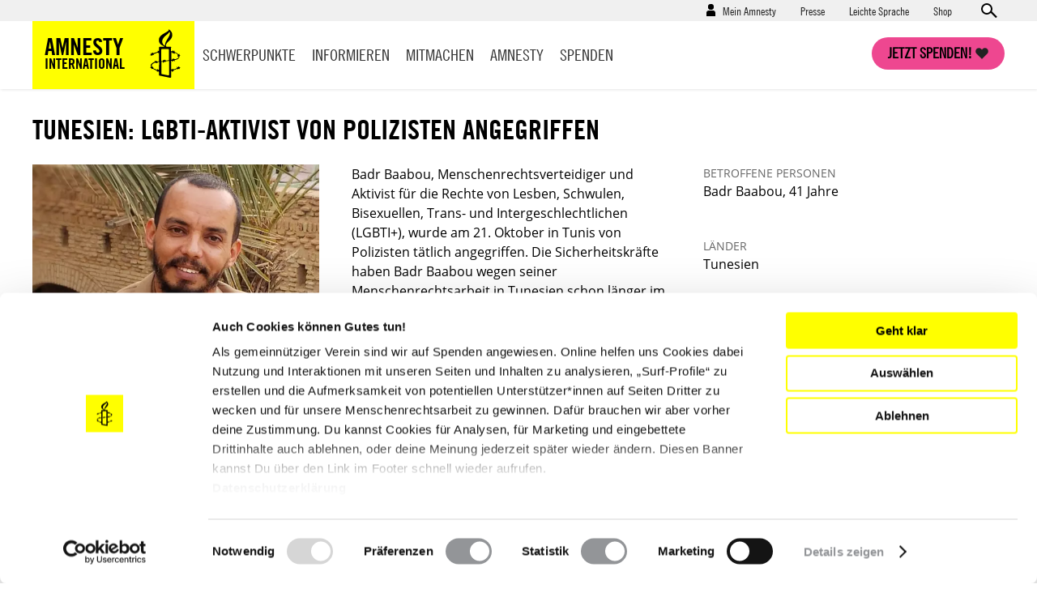

--- FILE ---
content_type: text/html; charset=UTF-8
request_url: https://www.amnesty.de/mitmachen/urgent-action/tunesien-badr-baabou-lgbti-aktivist-von-polizisten-angegriffen-2021-11-03
body_size: 15447
content:
<!DOCTYPE html>
<html lang="de" dir="ltr" prefix="content: http://purl.org/rss/1.0/modules/content/  dc: http://purl.org/dc/terms/  foaf: http://xmlns.com/foaf/0.1/  og: http://ogp.me/ns#  rdfs: http://www.w3.org/2000/01/rdf-schema#  schema: http://schema.org/  sioc: http://rdfs.org/sioc/ns#  sioct: http://rdfs.org/sioc/types#  skos: http://www.w3.org/2004/02/skos/core#  xsd: http://www.w3.org/2001/XMLSchema# ">
  <head>
    <meta charset="utf-8" />
<script type="text/javascript">var et_pagename='/mitmachen/urgent-action/tunesien-badr-baabou-lgbti-aktivist-von-polizisten-angegriffen-2021-11-03';var et_target='';var et_areas='mitmachen/urgent-action';var et_url='';var et_tval='';var et_cust='';var et_tonr='';var et_tsale='';var et_basket='';</script>
<script id="_etLoader" type="text/javascript" data-cookieconsent="ignore" charset="UTF-8" data-respect-dnt="true" async="async" data-block-cookies="true" src="//code.etracker.com/code/e.js" data-secure-code="EjVWEb"></script>
<script type="text/javascript">
      function etrackerSetCookieConsent(e) {
        if (Cookiebot.consent.statistics)
          _etracker.enableCookies();
        else
          _etracker.disableCookies();
      };
      window.addEventListener('CookiebotOnConsentReady', etrackerSetCookieConsent, false);</script>
<script type="text/javascript" id="Cookiebot" src="https://consent.cookiebot.com/uc.js" data-cbid="db33d4e9-7a28-45c4-ab09-6470613f8e4f" async="async"></script>
<script type="text/javascript" src="/cleverpush.js" async></script>
<noscript><style>form.antibot * :not(.antibot-message) { display: none !important; }</style>
</noscript><meta name="description" content="Badr Baabou, Aktivist für die Rechte von LGBTI+, wurde am 21. Oktober in Tunis zum wiederholten Mal von Polizisten tätlich angegriffen. Alle Beschwerden blieben bisher erfolglos." />
<meta name="abstract" content="Badr Baabou, Aktivist für die Rechte von LGBTI+, wurde am 21. Oktober in Tunis zum wiederholten Mal von Polizisten tätlich angegriffen. Alle Beschwerden blieben bisher erfolglos." />
<meta name="keywords" content="Tunesien, LGBTI+, Straflosigkeit, Polizeigewalt, Menschenrechtler" />
<link rel="canonical" href="https://www.amnesty.de/mitmachen/urgent-action/tunesien-badr-baabou-lgbti-aktivist-von-polizisten-angegriffen-2021-11-03" />
<meta name="robots" content="max-image-preview:standard" />
<link rel="image_src" href="https://www.amnesty.de/sites/default/files/styles/1218x600/public/2021-11/Tunesien-Badr-Baabou-LGBTI%2B-Aktivist-November-2021.png?h=ee712b78&amp;itok=QSySyud_" />
<meta property="og:type" content="article" />
<meta property="og:url" content="https://www.amnesty.de/mitmachen/urgent-action/tunesien-badr-baabou-lgbti-aktivist-von-polizisten-angegriffen-2021-11-03" />
<meta property="og:title" content="Tunesien: LGBTI-Aktivist von Polizisten angegriffen" />
<meta property="og:description" content="Badr Baabou erlitt zahlreiche Verletzungen." />
<meta property="og:image:url" content="https://www.amnesty.de/sites/default/files/styles/1218x600/public/2021-11/Tunesien-Badr-Baabou-LGBTI%2B-Aktivist-November-2021.png?h=ee712b78&amp;itok=QSySyud_" />
<meta property="og:image:width" content="1218" />
<meta property="og:image:height" content="600" />
<meta name="twitter:card" content="summary_large_image" />
<meta name="twitter:title" content="Tunesien: LGBTI-Aktivist von Polizisten angegriffen" />
<meta name="twitter:description" content="Badr Baabou erlitt zahlreiche Verletzungen." />
<meta name="twitter:creator" content="@amnesty_de" />
<meta name="twitter:image" content="https://www.amnesty.de/sites/default/files/styles/twitter_card/public/2021-11/Tunesien-Badr-Baabou-LGBTI%2B-Aktivist-November-2021.png?h=ee712b78&amp;itok=DotoJJ9P" />
<meta name="Generator" content="Drupal 10 (https://www.drupal.org)" />
<meta name="MobileOptimized" content="width" />
<meta name="HandheldFriendly" content="true" />
<meta name="viewport" content="width=device-width, initial-scale=1.0" />
<script data-cfasync="false" type="text/javascript" id="vwoCode">window._vwo_code || (function () {
      var account_id=1073370,
      version=2.1,
      settings_tolerance=2000,
      hide_element='body',
      hide_element_style='opacity:0 !important;filter:alpha(opacity=0) !important;background:none !important',
      /* DO NOT EDIT BELOW THIS LINE */
      f=false,w=window,d=document,v=d.querySelector('#vwoCode'),cK='_vwo_'+account_id+'_settings',cc={};try{var c=JSON.parse(localStorage.getItem('_vwo_'+account_id+'_config'));cc=c&&typeof c==='object'?c:{}}catch(e){}var stT=cc.stT==='session'?w.sessionStorage:w.localStorage;code={use_existing_jquery:function(){return typeof use_existing_jquery!=='undefined'?use_existing_jquery:undefined},library_tolerance:function(){return typeof library_tolerance!=='undefined'?library_tolerance:undefined},settings_tolerance:function(){return cc.sT||settings_tolerance},hide_element_style:function(){return'{'+(cc.hES||hide_element_style)+'}'},hide_element:function(){if(performance.getEntriesByName('first-contentful-paint')[0]){return''}return typeof cc.hE==='string'?cc.hE:hide_element},getVersion:function(){return version},finish:function(e){if(!f){f=true;var t=d.getElementById('_vis_opt_path_hides');if(t)t.parentNode.removeChild(t);if(e)(new Image).src='https://dev.visualwebsiteoptimizer.com/ee.gif?a='+account_id+e}},finished:function(){return f},addScript:function(e){var t=d.createElement('script');t.type='text/javascript';if(e.src){t.src=e.src}else{t.text=e.text}d.getElementsByTagName('head')[0].appendChild(t)},load:function(e,t){var i=this.getSettings(),n=d.createElement('script'),r=this;t=t||{};if(i){n.textContent=i;d.getElementsByTagName('head')[0].appendChild(n);if(!w.VWO||VWO.caE){stT.removeItem(cK);r.load(e)}}else{var o=new XMLHttpRequest;o.open('GET',e,true);o.withCredentials=!t.dSC;o.responseType=t.responseType||'text';o.onload=function(){if(t.onloadCb){return t.onloadCb(o,e)}if(o.status===200){_vwo_code.addScript({text:o.responseText})}else{_vwo_code.finish('&e=loading_failure:'+e)}};o.onerror=function(){if(t.onerrorCb){return t.onerrorCb(e)}_vwo_code.finish('&e=loading_failure:'+e)};o.send()}},getSettings:function(){try{var e=stT.getItem(cK);if(!e){return}e=JSON.parse(e);if(Date.now()>e.e){stT.removeItem(cK);return}return e.s}catch(e){return}},init:function(){if(d.URL.indexOf('__vwo_disable__')>-1)return;var e=this.settings_tolerance();w._vwo_settings_timer=setTimeout(function(){_vwo_code.finish();stT.removeItem(cK)},e);var t;if(this.hide_element()!=='body'){t=d.createElement('style');var i=this.hide_element(),n=i?i+this.hide_element_style():'',r=d.getElementsByTagName('head')[0];t.setAttribute('id','_vis_opt_path_hides');v&&t.setAttribute('nonce',v.nonce);t.setAttribute('type','text/css');if(t.styleSheet)t.styleSheet.cssText=n;else t.appendChild(d.createTextNode(n));r.appendChild(t)}else{t=d.getElementsByTagName('head')[0];var n=d.createElement('div');n.style.cssText='z-index: 2147483647 !important;position: fixed !important;left: 0 !important;top: 0 !important;width: 100% !important;height: 100% !important;background: white !important;';n.setAttribute('id','_vis_opt_path_hides');n.classList.add('_vis_hide_layer');t.parentNode.insertBefore(n,t.nextSibling)}var o='https://dev.visualwebsiteoptimizer.com/j.php?a='+account_id+'&u='+encodeURIComponent(d.URL)+'&vn='+version;if(w.location.search.indexOf('_vwo_xhr')!==-1){this.addScript({src:o})}else{this.load(o+'&x=true')}}};w._vwo_code=code;code.init();})()</script>
<link rel="icon" href="/themes/custom/ai_theme/favicon.ico" type="image/vnd.microsoft.icon" />
<link rel="alternate" hreflang="de" href="https://www.amnesty.de/mitmachen/urgent-action/tunesien-badr-baabou-lgbti-aktivist-von-polizisten-angegriffen-2021-11-03" />

    <!-- Chrome, Firefox OS and Opera -->
    <meta name="theme-color" content="#ffff00" />
    <!-- Windows Phone -->
    <meta name="msapplication-navbutton-color" content="#ffff00" />
    <!-- iOS Safari -->
    <meta name="apple-mobile-web-app-capable" content="yes">
    <meta name="apple-mobile-web-app-status-bar-style" content="#ffff00" />
    <!-- Verification for Instagram Shopping Feature -->
    <meta name="facebook-domain-verification" content="0goinv87892ikuvsai9bpv9h2s8nc9" />
    <title>Tunesien | Badr Baabou | LGBTI-Aktivist von Polizisten angegriffen | 2.11.2021</title>

        <link rel="preload" href="/themes/custom/ai_theme/assets/fonts/AmnestyTradeGothic-Bd2/AmnestyTradeGothic-Bd2.woff2" as="font" type="font/woff2" crossorigin="anonymous">
    <link rel="preload" href="/themes/custom/ai_theme/assets/fonts/AmnestyTradeGothic-BdCn20/AmnestyTradeGothic-BdCn20.woff2" as="font" type="font/woff2" crossorigin="anonymous">
    <link rel="preload" href="/themes/custom/ai_theme/assets/fonts/AmnestyTradeGothic-Cn18/AmnestyTradeGothic-Cn18.woff2" as="font" type="font/woff2" crossorigin="anonymous">
    <link rel="preload" href="/themes/custom/ai_theme/assets/fonts/OpenSans-Bold/OpenSans-Bold.woff2" as="font" type="font/woff2" crossorigin="anonymous">
    <link rel="preload" href="/themes/custom/ai_theme/assets/fonts/OpenSans-Regular/OpenSans-Regular.woff2" as="font" type="font/woff2" crossorigin="anonymous">

    <link rel="stylesheet" media="all" href="/sites/default/files/css/css_fYmem3aPVcu_CMKnZoOhXze8_b8xUhgK-pv-lF4n-vo.css?delta=0&amp;language=de&amp;theme=ai_theme&amp;include=[base64]" />
<link rel="stylesheet" media="all" href="/sites/default/files/css/css_KmBJ8IxaIAF5tCU3gX3w4F2MHibTTObx4yAgzdFeLuU.css?delta=1&amp;language=de&amp;theme=ai_theme&amp;include=[base64]" />

    
  </head>
  <body class="back-button-action prevent-animations path-node page-node-type-action">
        <a href="#main-content" class="visually-hidden focusable skip-link">
      Direkt zum Inhalt
    </a>
    
      <div class="dialog-off-canvas-main-canvas" data-off-canvas-main-canvas>
    <div class="layout-container">

  <div class="mast-head">
    <div class="head-meta">
      <div class="container">
          <div class="region region-secondary-menu">
    <nav role="navigation" aria-labelledby="block-benutzermenu-menu" id="block-benutzermenu" class="block block-menu navigation menu--account">
            
  <div class="visually-hidden" id="block-benutzermenu-menu">Benutzermenü</div>
  

        
                    <ul class="menu menu--account-menu user--anonymous">
    
          
      <li class="menu-item menu-item--expanded">
                          <a href="/mein-amnesty" data-drupal-link-system-path="user/login">Mein Amnesty</a>
                        <div class="sub-menu--login-block">
                        <ul class="menu">
                  <li><form class="user-login-form" data-drupal-selector="user-login-form" novalidate="novalidate" action="/mitmachen/urgent-action/tunesien-badr-baabou-lgbti-aktivist-von-polizisten-angegriffen-2021-11-03" method="post" id="user-login-form" accept-charset="UTF-8">
  <div class="js-form-item form-item js-form-type-email form-type-email js-form-item-name form-item-name form-no-label">
        <input aria-label="E-Mail" data-drupal-selector="edit-name" type="email" id="edit-name--2" name="name" value="" size="60" maxlength="254" placeholder="E-Mail*" class="form-email required" required="required" aria-required="true" />

        </div>
<div class="js-form-item form-item js-form-type-password form-type-password js-form-item-pass form-item-pass form-no-label">
        <input aria-label="Passwort" data-drupal-selector="edit-pass" type="password" id="edit-pass" name="pass" size="60" maxlength="128" placeholder="Passwort*" class="form-text required" required="required" aria-required="true" />

        </div>
<input autocomplete="off" data-drupal-selector="form-r2sb8i08qq6wxtf6lt-uka2kjy3eknfnsksudsyltxc" type="hidden" name="form_build_id" value="form-r2sB8i08QQ6wXtF6lt_uKA2KJy3eknfNSksUdsYLTXc" />
<input data-drupal-selector="edit-user-login-form" type="hidden" name="form_id" value="user_login_form" />



<div data-drupal-selector="edit-actions" class="form-actions js-form-wrapper form-wrapper" id="edit-actions--6">

  
  * Pflichtfelder<input data-drupal-selector="edit-submit" type="submit" id="edit-submit--3" name="op" value="Anmelden" class="button js-form-submit form-submit" />

</div>

</form>
</li>
            
          
      <li class="menu-item">
                          <a href="/user/password" data-drupal-link-system-path="user/password">Neues Passwort anfordern</a>
                      </li>
          
      <li class="menu-item">
                  <h4>Neu bei Amnesty</h4><p>Richte dir einen Zugang ein und verwalte deine Daten.</p>
                          <a href="/user/register" data-drupal-link-system-path="user/register">Hier registrieren</a>
                      </li>
        </ul>
  
        </div>
              </li>
        </ul>
  


  </nav>
<nav role="navigation" aria-labelledby="block-presse-menu" id="block-presse" class="block block-menu navigation menu--presse">
            
  <div class="visually-hidden" id="block-presse-menu">Presse</div>
  

        
              <ul class="menu">
                    <li class="menu-item">
        <a href="/presse" title="Zum Pressebereich" data-drupal-link-system-path="node/17171">Presse</a>
              </li>
                <li class="menu-item">
        <a href="/leichte-sprache" title="Leichte Sprache" data-drupal-link-system-path="node/979863">Leichte Sprache</a>
              </li>
                <li class="menu-item">
        <a href="https://shop.amnesty.de/" target="_blank" title="Zum Amnesty-Shop (neue Seite)">Shop</a>
              </li>
        </ul>
  


  </nav>
    <div class="views-exposed-form block block-views block-views-exposed-filter-blocksolr-search-content-solr-search-content-page-display" novalidate="novalidate" data-drupal-selector="views-exposed-form-solr-search-content-solr-search-content-page-display" id="block-exposedformsolr-search-contentsolr-search-content-page-display">
    
        
          <form action="/suche" method="get" id="views-exposed-form-solr-search-content-solr-search-content-page-display" accept-charset="UTF-8" novalidate="novalidate">
  <div class="form--inline clearfix">
  <div class="js-form-item form-item js-form-type-textfield form-type-textfield js-form-item-keys form-item-keys form-no-label">
        <input data-drupal-selector="edit-keys" type="text" id="edit-keys" name="keys" value="" size="30" maxlength="128" placeholder="Suchen" class="form-text" aria-label="Suchen" />

        </div>



<div data-drupal-selector="edit-actions" class="form-actions js-form-wrapper form-wrapper" id="edit-actions">

  
  <input data-drupal-selector="edit-submit-solr-search-content" type="submit" id="edit-submit-solr-search-content" value="Anwenden" class="button js-form-submit form-submit" />

</div>

</div>

</form>

      </div>

  </div>

        <a class="search-trigger" href="#">Open search form</a>
      </div>
    </div>
    <div class="container">
      <header role="banner">
          <div class="region region-header">
        <div id="block-sitebranding" class="block block-system block-system-branding-block">
    
        
            <a href="/" title="Startseite" rel="home">
        <div class="site-name">
            Amnesty <span>International</span>
        </div>
                <span class="site-logo">
            <img src="/themes/custom/ai_theme/logo.svg" alt="Startseite" />
        </span>
       </a>
  </div>

  </div>

      </header>
      <a class="nav-trigger" href="#">Open main navigation</a>
      <a class="search-trigger" href="#">Open search form</a>
      <a class="donation-trigger" href="https://helfen.amnesty.de/checkout/button/">Jetzt spenden!</a>
      <a class="login-trigger" href="#">Open account navigation</a>
        <div class="region region-primary-menu">
    <nav role="navigation" aria-labelledby="block-hauptnavigation-menu" id="block-hauptnavigation" class="block block-menu navigation menu--main">
            
  <div class="visually-hidden" id="block-hauptnavigation-menu">Hauptnavigation</div>
  

        
              <ul class="menu">
                    <li class="menu-item menu-item--expanded">
        <a href="/schwerpunkte" title="Schwerpunkte" data-drupal-link-system-path="node/17419">Schwerpunkte</a>
                <div class="sub-menu--block">
          <div class="container">
            <div class="overview"><a href="/schwerpunkte">Schwerpunkte Übersicht</a></div>
                          <ul class="menu">
                    <li class="menu-item">
        <a href="/iran-proteste-unterdrueckung-stoppen-werde-aktiv" title="Proteste in Iran 2026: Stoppt die brutale Gewalt gegen Demonstrierende!" data-drupal-link-system-path="node/1030205">Iran: Stoppt die Gewalt!</a>
              </li>
                <li class="menu-item">
        <a href="/israel-palaestina-gaza-nahostkonflikt" data-drupal-link-system-path="node/981950">Unsere Arbeit zu Israel/Palästina</a>
              </li>
                <li class="menu-item">
        <a href="/menschenrechtsruck" data-drupal-link-system-path="node/993585">#MenschenrechtsRuck</a>
              </li>
                <li class="menu-item">
        <a href="/protest-demonstrationen-schuetzen-protect-the-protest" title="Protect the Protest: Verteidigen wir unser Recht auf Protest!" data-drupal-link-system-path="node/981935">Protect the Protest</a>
              </li>
                <li class="menu-item">
        <a href="/allgemein/kampagnen/russland-angriffskrieg-stoppen" data-drupal-link-system-path="node/549381">Russland: Angriffskrieg stoppen!</a>
              </li>
                <li class="menu-item">
        <a href="/schwangerschaftsabbruch-deutschland" data-drupal-link-system-path="node/981767">Schwangerschaftsabbrüche</a>
              </li>
                <li class="menu-item">
        <a href="/amnesty-briefmarathon-schule" title="Briefmarathon an Schulen" data-drupal-link-system-path="node/19576">Briefmarathon an Schulen</a>
              </li>
        </ul>
  
          </div>
         </div>
              </li>
                <li class="menu-item menu-item--expanded">
        <a href="/informieren" data-drupal-link-system-path="node/17188">Informieren</a>
                <div class="sub-menu--block">
          <div class="container">
            <div class="overview"><a href="/informieren">Informieren Übersicht</a></div>
                          <ul class="menu">
                    <li class="menu-item">
        <a href="/informieren/aktuelles" data-drupal-link-system-path="node/17174">Aktuelles</a>
              </li>
                <li class="menu-item">
        <a href="/informieren/themen" data-drupal-link-system-path="node/6642">Themen</a>
              </li>
                <li class="menu-item">
        <a href="/informieren/laenderberichte" data-drupal-link-system-path="node/1304">Länder</a>
              </li>
                <li class="menu-item">
        <a href="/amnesty-journal-das-magazin-fuer-die-menschenrechte" title="Amnesty Journal" data-drupal-link-system-path="node/25562">Amnesty Journal</a>
              </li>
                <li class="menu-item">
        <a href="/mitmachen/menschenrechtsbildung" data-drupal-link-system-path="node/27082">Bildung</a>
              </li>
                <li class="menu-item">
        <a href="/kultur" data-drupal-link-system-path="node/17179">Kultur</a>
              </li>
                <li class="menu-item">
        <a href="/informieren/amnesty-report" data-drupal-link-system-path="node/17422">Amnesty Report</a>
              </li>
                <li class="menu-item">
        <a href="/informieren/die-allgemeine-erklaerung-der-menschenrechte" data-drupal-link-system-path="node/17213">Über Menschenrechte</a>
              </li>
                <li class="menu-item">
        <a href="/informieren/blog" data-drupal-link-system-path="node/1305">Blog</a>
              </li>
        </ul>
  
          </div>
         </div>
              </li>
                <li class="menu-item menu-item--expanded">
        <a href="/mitmachen" data-drupal-link-system-path="node/27099">Mitmachen</a>
                <div class="sub-menu--block">
          <div class="container">
            <div class="overview"><a href="/mitmachen">Mitmachen Übersicht</a></div>
                          <ul class="menu">
                    <li class="menu-item">
        <a href="https://www.amnesty.de/mitmachen/werde-sofort-aktiv">Werde sofort aktiv</a>
              </li>
                <li class="menu-item">
        <a href="/veranstaltungen" data-drupal-link-system-path="node/17423">Veranstaltungen</a>
              </li>
                <li class="menu-item">
        <a href="/mitmachen/urgent-actions" data-drupal-link-system-path="node/1306">Urgent Actions</a>
              </li>
                <li class="menu-item">
        <a href="https://www.amnesty.de/mitmachen/werde-teil-der-bewegung">Werde Teil der Bewegung</a>
              </li>
                <li class="menu-item">
        <a href="/mitmachen/gruppe-finden" data-drupal-link-system-path="node/27268">Gruppe finden</a>
              </li>
                <li class="menu-item">
        <a href="/mitmachen/petitionen" data-drupal-link-system-path="node/1315">Petitionen</a>
              </li>
                <li class="menu-item">
        <a href="https://www.amnesty.de/mitmachen/menschenrechtsbildung">Menschenrechtsbildung</a>
              </li>
                <li class="menu-item">
        <a href="/form/membership">Mitglied werden</a>
              </li>
                <li class="menu-item">
        <a href="/mitmachen/briefe-gegen-das-vergessen" data-drupal-link-system-path="node/1314">Briefe gegen das Vergessen</a>
              </li>
                <li class="menu-item">
        <a href="/mitmachen/unsere-erfolge" data-drupal-link-system-path="node/13">Unsere Erfolge</a>
              </li>
        </ul>
  
          </div>
         </div>
              </li>
                <li class="menu-item menu-item--expanded">
        <a href="/amnesty" data-drupal-link-system-path="node/16">Amnesty</a>
                <div class="sub-menu--block">
          <div class="container">
            <div class="overview"><a href="/amnesty">Amnesty Übersicht</a></div>
                          <ul class="menu">
                    <li class="menu-item">
        <a href="/amnesty/wer-wir-sind" data-drupal-link-system-path="node/17199">Wer wir sind</a>
              </li>
                <li class="menu-item">
        <a href="/amnesty/wie-wir-arbeiten" data-drupal-link-system-path="node/17232">Wie wir arbeiten</a>
              </li>
                <li class="menu-item">
        <a href="https://amnesty-international-deutschland.jobs.personio.de/" target="_blank">Jobs &amp; Ausschreibungen</a>
              </li>
                <li class="menu-item">
        <a href="/amnesty-international-deutschland" title="Hier finden Sie Informationen über die deutsche Sektion von Amnesty International." data-drupal-link-system-path="node/19423">Amnesty International in Deutschland</a>
              </li>
                <li class="menu-item">
        <a href="/amnesty/unsere-geschichte" data-drupal-link-system-path="node/17176">Unsere Geschichte</a>
              </li>
                <li class="menu-item">
        <a href="https://amnesty.talentalert.io/" target="_blank">Job-Alert</a>
              </li>
                <li class="menu-item">
        <a href="/amnesty-ist-international" data-drupal-link-system-path="node/17209">Amnesty ist international</a>
              </li>
                <li class="menu-item">
        <a href="/amnesty/transparenz-angaben" title="Transparenz" data-drupal-link-system-path="node/27176">Transparenz</a>
              </li>
                <li class="menu-item">
        <a href="/amnesty/amnesty-beteiligungen" data-drupal-link-system-path="node/17710">Amnesty-Beteiligungen</a>
              </li>
                <li class="menu-item">
        <a href="https://shop.amnesty.de/">Amnesty Shop</a>
              </li>
        </ul>
  
          </div>
         </div>
              </li>
                <li class="menu-item menu-item--expanded">
        <a href="https://helfen.amnesty.de/">Spenden</a>
                <div class="sub-menu--block">
          <div class="container">
            <div class="overview"><a href="/spenden">Spenden Übersicht</a></div>
                          <ul class="menu">
                    <li class="menu-item">
        <a href="https://helfen.amnesty.de/allgemeine-spenden/" title="Allgemeine Spende">Allgemeine Spende</a>
              </li>
                <li class="menu-item">
        <a href="https://helfen.amnesty.de/foerderschaft/" title="Dauerhaft fördern">Dauerhaft fördern</a>
              </li>
                <li class="menu-item">
        <a href="https://helfen.amnesty.de/trauerfall-spenden/" title="Spende im Trauerfall">Spende im Trauerfall</a>
              </li>
                <li class="menu-item">
        <a href="https://helfen.amnesty.de/geschenkspende/" title="Geschenkspende">Geschenkspende</a>
              </li>
                <li class="menu-item">
        <a href="https://helfen.amnesty.de/testamentsspende/" title="Testamente">Testamente</a>
              </li>
                <li class="menu-item">
        <a href="https://helfen.amnesty.de/grossspenden/" title="Großspende">Großspende</a>
              </li>
                <li class="menu-item">
        <a href="https://helfen.amnesty.de/unternehmensspenden/" title="Unternehmensspende">Unternehmensspende</a>
              </li>
                <li class="menu-item">
        <a href="https://helfen.amnesty.de/#weiterfuehrende-informationen" title="Spendenservice und Ethik">Spendenservice und Ethik</a>
              </li>
        </ul>
  
          </div>
         </div>
              </li>
                <li class="menu-item">
        <a href="/presse" class="show-on-mobile" data-drupal-link-system-path="node/17171">Presse</a>
              </li>
        </ul>
  


  </nav>

  </div>

    </div>
  </div>

  <div class="page-content">
  

    <div class="container">
      
      
    </div>

    <main role="main">
      <a id="main-content" tabindex="-1"></a>
      <div class="layout-content">
          <div class="region region-content">
    <div data-drupal-messages-fallback class="hidden"></div>
<article about="/mitmachen/urgent-action/tunesien-badr-baabou-lgbti-aktivist-von-polizisten-angegriffen-2021-11-03" class="node node--type-action node--promoted node--view-mode-full">

  
    

  
  <div class="node__content">
    
<div>

<div class="ai-panel-top" >
  <div class="top-region">
    <div class="container">
      <div  class="layout__region">
            <div class="block block-layout-builder block-field-blocknodeactiontitle">
    
        
          <h1 class="no-float">Tunesien: LGBTI-Aktivist von Polizisten angegriffen</h1>
      </div>

      </div>
    </div>
  </div>
</div>
<div class="ai-panel-2col-bricks-above ai-panel-2col" >
  <div class="container">
    <div class="left-above-region main-region">
      <div  class="layout__region">
            <div class="block block-layout-builder block-field-blocknodeactionfield-image">
    
        
          
            <div class="field field--name-field-image field--type-entity-reference field--label-hidden field__item"><section>
      
            <div class="field field--name-field-image field--type-image field--label-hidden field__item">    <picture>
                  <source srcset="/sites/default/files/styles/798x450/public/2021-11/Tunesien-Badr-Baabou-LGBTI%2B-Aktivist-November-2021.webp?h=ee712b78&amp;itok=vBTbRzJH 1x" media="all and (min-width: 1302px)" type="image/webp" width="798" height="450"/>
              <source srcset="/sites/default/files/styles/583x329/public/2021-11/Tunesien-Badr-Baabou-LGBTI%2B-Aktivist-November-2021.webp?h=ee712b78&amp;itok=uWMpK_TA 1x" media="all and (min-width: 976px) and (max-width: 1301px)" type="image/webp" width="583" height="329"/>
              <source srcset="/sites/default/files/styles/583x329/public/2021-11/Tunesien-Badr-Baabou-LGBTI%2B-Aktivist-November-2021.webp?h=ee712b78&amp;itok=uWMpK_TA 1x" media="all and (min-width: 641px) and (max-width: 975px)" type="image/webp" width="583" height="329"/>
              <source srcset="/sites/default/files/styles/583x329/public/2021-11/Tunesien-Badr-Baabou-LGBTI%2B-Aktivist-November-2021.webp?h=ee712b78&amp;itok=uWMpK_TA 1x" type="image/webp" width="583" height="329"/>
              <source srcset="/sites/default/files/styles/798x450/public/2021-11/Tunesien-Badr-Baabou-LGBTI%2B-Aktivist-November-2021.png?h=ee712b78&amp;itok=vBTbRzJH 1x" media="all and (min-width: 1302px)" type="image/png" width="798" height="450"/>
              <source srcset="/sites/default/files/styles/583x329/public/2021-11/Tunesien-Badr-Baabou-LGBTI%2B-Aktivist-November-2021.png?h=ee712b78&amp;itok=uWMpK_TA 1x" media="all and (min-width: 976px) and (max-width: 1301px)" type="image/png" width="583" height="329"/>
              <source srcset="/sites/default/files/styles/583x329/public/2021-11/Tunesien-Badr-Baabou-LGBTI%2B-Aktivist-November-2021.png?h=ee712b78&amp;itok=uWMpK_TA 1x" media="all and (min-width: 641px) and (max-width: 975px)" type="image/png" width="583" height="329"/>
              <source srcset="/sites/default/files/styles/583x329/public/2021-11/Tunesien-Badr-Baabou-LGBTI%2B-Aktivist-November-2021.png?h=ee712b78&amp;itok=uWMpK_TA 1x" type="image/png" width="583" height="329"/>
                  <img loading="lazy" width="583" height="329" src="/sites/default/files/styles/583x329/public/2021-11/Tunesien-Badr-Baabou-LGBTI%2B-Aktivist-November-2021.png?h=ee712b78&amp;itok=uWMpK_TA" alt="Portraitfoto eines lächelnden Mannes, der einen beigen Anzug und ein braunes Hemd trägt, im Hintergrund sind Palmblätter" title="Der tunesische LGBTI-Aktivist Badr Baabou" typeof="foaf:Image" />

  </picture>

</div>
      

  <p class="image-description">Der tunesische LGBTI-Aktivist Badr Baabou
</p>


  <p class="image-copyright">&copy; privat</p>

  </section>
</div>
      
      </div>
    <div class="block block-layout-builder block-field-blocknodeactionbody">
    
        
          
            <div class="clearfix text-formatted field field--name-body field--type-text-with-summary field--label-hidden field__item"><p><span><span><span><a>Badr Baabou, Menschenrechtsverteidiger und Aktivist für die Rechte von Lesben, Schwulen, Bisexuellen, Trans- und Intergeschlechtlichen (LGBTI+), wurde am 21. Oktober in Tunis von Polizisten tätlich angegriffen. Die Sicherheitskräfte haben Badr Baabou wegen seiner Menschenrechtsarbeit in Tunesien schon länger im Visier und er wird schon seit Jahren immer wieder angegriffen. Alle Beschwerden blieben bisher erfolglos. Die Behörden müssen eine Untersuchung des Angriffs gegen Badr Baabou durchführen und die Verantwortlichen zur Rechenschaft ziehen.</a></span></span></span></p>
</div>
      
      </div>

      </div>
    </div>
    <div class="right-above-region sidebar-region">
      <div  class="layout__region">
            <div class="block block-layout-builder block-field-blocknodeactionfield-person-involved">
    
        
          
  <div class="ai-field-person-involved field field--name-field-person-involved field--type-text-long field--label-above">
    <div class="field__label">Betroffene Personen</div>
              <div class="field__item"><p>Badr Baabou, 41 Jahre</p>
</div>
          </div>

      </div>
    <div class="block block-layout-builder block-field-blocknodeactionfield-countries">
    
        
          
    <div class="field field--name-field-countries field--type-entity-reference field--label-above">
        <div class="field__label">Länder</div>
                <div class="field__items">
                                        Tunesien                                 </div>
            </div>

      </div>
    <div class="block block-layout-builder block-field-blocknodeactionfield-start-date">
    
        
          
    <div class="field field--name-field-start-date field--type-datetime field--label-above">
        <div class="field__label">Datum</div>
                                    <time datetime="2021-11-03T00:00:00Z" class="datetime">03. November 2021</time>
                             </div>

      </div>
    <div class="block block-layout-builder block-field-blocknodeactionfield-ua-number">
    
        
          
  <div class="field field--name-field-ua-number field--type-string field--label-above">
    <div class="field__label">UA-Nummer</div>
              <div class="field__item">UA-104/2021</div>
          </div>

      </div>
    <div class="block block-layout-builder block-field-blocknodeactionfield-ai-index">
    
        
          
  <div class="field field--name-field-ai-index field--type-string field--label-above">
    <div class="field__label">AI Index</div>
              <div class="field__item">MDE 30/4935/2021</div>
          </div>

      </div>

      </div>
    </div>
  </div>
</div>
<div class="ai-panel-middle" >
  <div class="middle-region">
    <div class="container">
      <div  class="layout__region">
            <div class="block block-layout-builder block-field-blocknodeactionfield-participation-headline">
    
        
          <h2>Setzt euch für Badr Baabou ein!</h2>
      </div>
    <div class="block block-ai-webform block-ai-webform-participation-webform-block">
    
        
          

<div class="block block- block-icon-urgent-action block--stripe">
  <a href="https://www.amnesty.de/mitmachen/urgent-actions" target="_blank">
  
  <h2>Diese Aktion ist beendet. Hier geht es zu aktuellen Urgent Actions. Handle sofort!</h2>
  
        
    </a>
</div>


      </div>

      </div>
    </div>
  </div>
</div>
<div class="ai-panel-2col-bricks-below ai-panel-2col" >
  <div class="container">
    <div class="left-below-region main-region">
      <div  class="layout__region">
            <div class="block block-layout-builder block-field-blocknodeactionfield-recipient">
    
          <h2>Appell an</h2>
        
          
            <div class="clearfix text-formatted field field--name-field-recipient field--type-text-long field--label-hidden field__item"><p><span><span><span><span lang="DE">Minister of Justice</span></span></span></span><br/><br/>
<span><span><span><span lang="DE">Leila Jaffel</span></span></span></span><br/><br/>
c/o <span><span><span><span><span lang="DE"><span><span>Botschaft der Tunesischen Republik</span></span></span></span></span></span></span><br/><br/>
Herrn Chiheb Chaoch, Gesandter<br/><br/>
<span><span><span><span lang="DE">Lindenallee 16</span></span></span></span><br/><br/>
<span><span><span><span><span lang="DE">14050 Berlin</span></span></span></span></span></p>
</div>
      
      </div>
    <div class="block block-layout-builder block-field-blocknodeactionfield-recipient-copy">
    
          <h2>Sende eine Kopie an</h2>
        
          
            <div class="clearfix text-formatted field field--name-field-recipient-copy field--type-text-long field--label-hidden field__item"><p><span><span><span><span><strong><span lang="DE"><span><span>Botschaft der Tunesischen Republik</span></span></span></strong></span></span></span></span><br/><br/>
Herrn Chiheb Chaoch, Gesandter<br/><br/>
<span><span><span><span><strong><span lang="DE">Fax: 030-3082 0683</span></strong><br/><br/>
<span lang="DE"><strong>E-Mail: </strong></span><a href="mailto:at.berlin@tunesien.tn"><strong><span lang="DE">at.berlin@tunesien.tn</span></strong></a> </span></span></span></span></p>
</div>
      
      </div>
    <div class="block block-layout-builder block-field-blocknodeactionfield-claims">
    
          <h2>Amnesty fordert:</h2>
        
          
            <div class="clearfix text-formatted field field--name-field-claims field--type-text-long field--label-hidden field__item"><ul>
<li><span><span><span><a>Bitte fordern Sie die Staatsanwaltschaft dazu auf, eine wirksame und unparteiische Untersuchung aller gewaltsamen Angriffe auf Badr Baabou einzuleiten und die Verantwortlichen in einem fairen Verfahren zur Rechenschaft zu ziehen. Die wiederholten Angriffe müssen sofort aufhören. </a></span></span></span></li>
<li><span><span><span>Ich fordere Sie auf, die Straffreiheit für Polizist_innen zu beenden. Misshandlung und Gewalt gegen Bürger_innen sind in Tunesien auch heute noch weit verbreitet. Die meisten Ermittlungen gegen Sicherheitskräfte kommen kaum über die Ermittlungsphase hinaus, und keine einzige hat bisher zu einer erfolgreichen Verurteilung geführt.</span></span></span></li>
</ul>
</div>
      
      </div>
    <div class="block block-layout-builder block-field-blocknodeactionfield-circumstances">
    
          <h2>Sachlage</h2>
        
          
            <div class="clearfix text-formatted field field--name-field-circumstances field--type-text-long field--label-hidden field__item"><p><span><span><span>Der Menschenrechtsverteidiger und LGBTI-Aktivist Badr Baabou wurde am 21. Oktober beleidigt und angegriffen, offenbar im Zusammenhang mit seinem Aktivismus. Er sagte Amnesty, dass er gegen 21:00 Uhr ein Café in der Innenstadt von Tunis verließ und ein Taxi suchte. Plötzlich tauchten zwei Männer auf, die er für Angehörige der Sicherheitskräfte hielt, und die sich auf Nachfrage als &quot;Bullen&quot; bezeichneten. Sie pöbelten ihn an, beschimpften ihn und schlugen ihn zusammen. Als er blutend am Boden lag, stahlen sie seinen Laptop und sein Mobiltelefon. Sie sagten ihm, die Schläge seien eine Vergeltung dafür, dass er Beschwerden gegen die Polizei eingereicht und &quot;Huren und [eine abfällige Bezeichnung im tunesischen Arabisch für Homosexuelle]&quot; verteidigt habe.</span></span></span></p>
<p><span><span><span>Badr Baabou erlitt durch den Angriff zahlreiche Verletzungen, unter anderem an Kopf, Gesicht, Brustkorb, Wirbelsäule und Armen. Dies ist in einem medizinischen Bericht beschrieben, den er Amnesty International zur Verfügung stellte. Außerdem hat er mehrere Prellungen und Ödeme im Gesicht, am Hals und an der Schulter und leidet unter Schmerzen im Nacken, Rücken und in der rechten Schulter, die seine Beweglichkeit einschränken. </span></span></span></p>
<p><span><span><span>Badr Baabou ist Vorsitzender von DAMJ, der &quot;Tunesischen Vereinigung für Gerechtigkeit und Gleichheit&quot;, die sich für die Rechte von LGBTI+ einsetzt. In den vergangenen Jahren wurde er mehrfach von den Sicherheitskräften angegriffen und schikaniert. Am 25. Oktober reichte der Aktivist beim erstintanzlichen Gericht in Tunis eine Beschwerde ein gegen den Generaldirektor des Geheimdiensts, den Generaldirektor der Öffentlichen Sicherheit, den regionalen Leiter der Öffentlichen Sicherheit sowie gegen die beiden mutmaßlichen Sicherheitskräfte, die ihn angegriffen und ausgeraubt hatten. Eine Antwort auf die Beschwerde steht noch aus.</span></span></span></p>
</div>
      
      </div>
    <div class="block block-layout-builder block-field-blocknodeactionfield-background">
    
          <h2>Hintergrundinformation</h2>
        
          
  <div class="clearfix text-formatted field field--name-field-background field--type-text-long field--label-visually_hidden">
    <div class="field__label visually-hidden">Hintergrund</div>
              <div class="field__item"><p><span><span><span><span><span><span lang="DE"><span>Badr Baabou setzt sich für die Rechte von LGBTI+ ein und ist Mitbegründer von DAMJ, einer der bekanntesten LGBTI-Gruppen Tunesiens. Am 21. Oktober 2021 verließ Badr Baabou gegen 21:00 Uhr ein Café im Stadtzentrum von Tunis, wo er sich mit Freund_innen getroffen hatte, und ging in Richtung des großen Kreisverkehrs &quot;Monguella&quot;, um ein Taxi zu suchen. Dort wurde er auf der Straße von zwei unbekannten Männern angesprochen. Der erste Mann, der neben Badr Baabou ging, trug ein T-Shirt und eine dunkle Hose mit der Aufschrift &quot;Öffentliche Sicherheit&quot; und verhöhnte Badr Baabou, weil er Beschwerden gegen Polizist_innen eingereicht hatte. Badr Baabou fragte den Mann, wer er sei, und dieser antwortete mit einem Ausdruck in tunesischem Arabisch, der so viel wie &quot;die Bullen&quot; bedeutet. Der zweite Mann, der Zivilkleidung trug, erschien etwas später und packte Badr Baabou an seinem Rucksack, während der erste Mann Badr Baabou mehrmals auf den Kopf schlug. Die beiden Männer drängten ihn in eine dunkle Seitenstraße, die Rue Kemal Ataturk, wo er zu Boden fiel. Sie schlugen ihn wiederholt mit den Fäusten und traten mit ihren Stiefeln gegen Kopf, Hals und Beine. Dabei beleidigten sie ihn und riefen &quot;die Bullen&quot;, bis er fast das Bewusstsein verlor. Schließlich nahm der Mann in Zivil Badr Baabous Mobiltelefon und seinen Laptop aus dessen Rucksack und konfiszierte sie. Die beiden Männer sagten ihm, die Schläge seien eine Vergeltung für seine Beschwerden gegen die Polizei. Nachdem sie gegangen waren, stand Badr Baabou mit blutendem Kopf wieder auf, fuhr mit dem Taxi nach Hause und rief von dort aus eine_n befreundete_n DAMJ-Aktivist_in und den Rechtsbeistand der Vereinigung an. Die beiden begleiteten Badr Baabou in die Notaufnahme des Rabta-Krankenhauses in Tunis, wo er untersucht wurde. Die Kopie des medizinischen Berichts liegt Amnesty International vor.</span></span></span></span></span></span></span></p>
<p><span><span><span><span><span><span lang="DE"><span>Nach Angaben von DAMJ und Human Rights Watch wurde Badr Baabou mehrfach schikaniert, angegriffen und bedroht. 2018 gab es einen Einbruch in seine Wohnung in der Innenstadt von Tunis, wobei private und berufliche Laptops mit sensiblen Informationen über DAMJ gestohlen wurden. Im November 2019 wurde er in Tunis von Unbekannten angesprochen, die ihm mit Mord und dem Niederbrennen seiner Wohnung drohten. Im März 2020 befragten Polizist_innen seine Nachbar_innen über seine Arbeit als Aktivist. Durch diese Vorfälle war Badr Baabou gezwungen, häufig umzuziehen. </span></span></span></span></span></span></span></p>
<p><span><span><span><span><span><span lang="DE"><span>Am Abend des 10. März 2021 griffen vier Männer in Zivil Badr Baabou in der Innenstadt von Tunis an, als er eine Bar verließ. Ein_e Passant_in griff ein und trennte die Männer von Badr Baabou. Danach schlossen sich die Männer einer Gruppe von Polizisten an, die den Vorfall beobachtet hatten, ohne einzuschreiten. Badr Baabou reichte wegen des Vorfalls bei der Staatsanwaltschaft des erstinstanzlichen Gerichts in Tunis Beschwerde ein. Bis heute hat die Staatsanwaltschaft ihn nicht über den Fortgang der Beschwerde informiert.</span></span></span></span></span></span></span></p>
<p><span><span><span><span><span><span lang="DE"><span>LGBTI-Aktivist_innen in Tunesien berichten in den letzten Jahren über verschiedene Formen der Schikane durch die Behörden, darunter verbale Beleidigung bei Protesten sowie Übergriffe, Überwachung und Festnahmen auf der Grundlage weit gefasster Gesetze, die beispielsweise die Beleidigung der Polizei und die Verletzung der öffentlichen Moral unter Strafe stellen.</span></span></span></span></span></span></span></p>
</div>
          </div>

      </div>

      </div>
    </div>
    <div class="right-below-region sidebar-region">
      <div  class="layout__region">
            <div class="block block-ai-action-node block-ai-action-history">
    
        
          <h3>Historie dieser Urgent Action</h3>

<ul>
    
    <li class="active ">
                <span class="headline-info">03. November 2021</span>
        
        <a href="/mitmachen/urgent-action/tunesien-badr-baabou-lgbti-aktivist-von-polizisten-angegriffen-2021-11-03">
            Tunesien: LGBTI-Aktivist von Polizisten angegriffen
        </a>

    </li>
</ul>
      </div>

      </div>
    </div>
  </div>
</div>
  <div class="ai-panel-bottom" >
    <div class="bottom-region">
      <div class="container">
        <div  class="layout__region">
              <div class="block block-ai-share-print block-ai-share-print-block">
    
        
          <div class="block block--share">
  <h2>Teile diesen Beitrag</h2>
  <div class="sharing-options">
    <div class="essetial-sharing-options">
      <ul>
        <li>
                    <a class="fb" href="https://www.facebook.com/sharer/sharer.php?u=https://www.amnesty.de/mitmachen/urgent-action/tunesien-badr-baabou-lgbti-aktivist-von-polizisten-angegriffen-2021-11-03" target="_blank"><span></span>Facebook</a>
        </li>
        <li>
                    <a class="twitter" href="http://twitter.com/share?url=https://www.amnesty.de/mitmachen/urgent-action/tunesien-badr-baabou-lgbti-aktivist-von-polizisten-angegriffen-2021-11-03" target="_blank"><span></span>Twitter</a>
        </li>
        <li>
          <a class="mail-to" href="mailto:?body=https://www.amnesty.de/mitmachen/urgent-action/tunesien-badr-baabou-lgbti-aktivist-von-polizisten-angegriffen-2021-11-03"><span></span>E-Mail</a>
        </li>
        <li>
                    <a class="linkedin" href="https://www.linkedin.com/shareArticle?mini=true&url=https://www.amnesty.de/mitmachen/urgent-action/tunesien-badr-baabou-lgbti-aktivist-von-polizisten-angegriffen-2021-11-03"><span></span>LinkedIn</a>
        </li>
        <li>
          <a class="whatsapp" href="whatsapp://send?text=https://www.amnesty.de/mitmachen/urgent-action/tunesien-badr-baabou-lgbti-aktivist-von-polizisten-angegriffen-2021-11-03"><span></span>WhatsApp</a>
        </li>
        <li>
          <a class="telegram" href="https://telegram.me/share/url?url=https://www.amnesty.de/mitmachen/urgent-action/tunesien-badr-baabou-lgbti-aktivist-von-polizisten-angegriffen-2021-11-03"><span></span>Telegram</a>
        </li>
      </ul>
    </div>
  </div>

  <a class="print-this" href="javascript:window.print()"><span></span>Drucken</a>
</div>

      </div>
    <div class="block block-layout-builder block-field-blocknodeactionfield-attachments">
    
          <h2>Downloads</h2>
        
          

      <div class="field field--name-field-attachments field--type-entity-reference field--label-hidden field__items">
                                  <div class="field__item attachment_pdf">
            <a href="/sites/default/files/2021-11/104_2021_DE_Tunesien.pdf">104_2021_DE_Tunesien.pdf<span>(pdf, 144.52 KB)</span></a>
          </div>
                  </div>
    
      </div>
    <div class="block block-ai-tweaks block-ai-tweaks-keywords">
    
        
              <h2>Schlagworte</h2>
            <a href="/suche?f%5B0%5D=countries%3A166">Tunesien</a>
            <a href="/suche?f%5B0%5D=sections%3A59">Urgent Action</a>
            <a href="/suche?f%5B0%5D=themes%3A77">Straflosigkeit</a>
            <a href="/suche?f%5B0%5D=themes%3A97">Polizei und Menschenrechte</a>
            <a href="/suche?f%5B0%5D=themes%3A72">Folter &amp; Misshandlung</a>
            <a href="/tag/lgbti">LGBTI</a>
    
      </div>

        </div>
      </div>
    </div>
  </div>

</div>

  </div>

</article>

  </div>

      </div>
      
      
    </main>
  </div>
      <footer role="contentinfo">
      <div class="container">
        <a class="back-to-top" href="#">Go to the top of the page</a>
          <div class="region region-footer">
    <nav role="navigation" aria-labelledby="block-fussbereich-menu" id="block-fussbereich" class="block block-menu navigation menu--footer">
            
  <div class="visually-hidden" id="block-fussbereich-menu">Fußbereich</div>
  

        
              <ul class="menu">
                    <li class="menu-item">
        <a href="/kontakt" data-drupal-link-system-path="node/17431">Kontakt &amp; FAQ</a>
              </li>
                <li class="menu-item">
        <a href="/impressum" data-drupal-link-system-path="node/17262">Impressum</a>
              </li>
                <li class="menu-item">
        <a href="https://www.amnesty.de/amnesty-newsletter-abonnieren" title="Amnesty-Newsletter">Newsletter</a>
              </li>
                <li class="menu-item">
        <a href="https://shop.amnesty.de/">Shop</a>
              </li>
                <li class="menu-item">
        <a href="/amnesty-material" data-drupal-link-system-path="node/17169">Amnesty-Material</a>
              </li>
                <li class="menu-item">
        <a href="/user/0/third-party-services?dialog_options%5Bwidth%5D=800&amp;dialog_options%5BaddCancelButton%5D=1" class="use-ajax data-protection-link" data-drupal-link-query="{&quot;dialog_options&quot;:{&quot;width&quot;:800,&quot;addCancelButton&quot;:true}}" data-drupal-link-system-path="user/0/third-party-services">Datenschutz verwalten</a>
              </li>
                <li class="menu-item">
        <a href="http://amnesty.org">Amnesty.org</a>
              </li>
                <li class="menu-item">
        <a href="https://amnesty-international-deutschland.jobs.personio.de/" target="_blank">Jobs &amp; Ausschreibungen</a>
              </li>
                <li class="menu-item">
        <a href="https://amnesty.talentalert.io/" target="_blank">Job-Alert</a>
              </li>
                <li class="menu-item">
        <a href="/datenschutz" data-drupal-link-system-path="node/22">Datenschutz</a>
              </li>
                <li class="menu-item">
        <span class="renew_cookiebot_consent">Cookies verwalten</span>
              </li>
        </ul>
  


  </nav>
    <div id="block-kontakt" class="block block-block-content block-block-contentai-startup-block-contact">
    
          <h2>Kontakt</h2>
        
          
            <div class="clearfix text-formatted field field--name-body field--type-text-with-summary field--label-hidden field__item"><p>Amnesty International Deutschland e.V.</p>
<p><span>Sonnenallee 221 C</span></p>
<p><span>12059 Berlin</span><br/><br/>Telefon: +49 (0)30 / 420248-0</p>
<p>Registergericht: Amtsgericht Charlottenburg</p>
<p>Vereinsregisternummer: VR 36372 B</p>
</div>
      
      </div>
        
  <div id="block-spendenkonto" class="block block-block-content block-block-contentai-startup-block-bank-account">
    
          <h2>Spendenkonto</h2>
        
          <p><a class="donation-trigger-footer" href="https://helfen.amnesty.de/checkout/spendenbutton-amnesty-de-footer/">JETZT SPENDEN!</a></p><p>SozialBank AG</p><p>IBAN: DE23 3702 0500 0008 0901 00<br>BIC: BFSWDE33XXX</p>
      <button class="copy-account-button" onclick="navigator.clipboard.writeText('DE23 3702 0500 0008 0901 00').then(() =>
      { this.innerText = &quot;IBAN KOPIERT&quot;;}).catch(err => { this.innerText = &quot;Error&quot;;})">
        IBAN KOPIEREN
      </button>
      <a href="#qr-popup" class="qr-code-bank-link">
        QR-Code für Banking-App
      </a>
       <div id="qr-popup" class= "qr-popup-container">
        <div class="qr-content">
          <a href="#" class="close-qr">&times;</a>
          <img src="/themes/custom/ai_theme/assets/img/QR-code.jpg" alt="Bank QR Code" >
        </div>
       </div>
      <p><a href="https://www.amnesty.de/amnesty/transparenz-angaben" target="_blank"><img style="max-height:40px;" alt="Logo ITZ" src="https://www.amnesty.de/sites/default/files/2021-08/Transparente_Zivilgesellschaft_weiss.png"></a></p></p>
      </div>
    <div id="block-socialmedialinks" class="block-social-media-links block block-social-media-links-block">
    
          <h2>Folge uns auf</h2>
        
          

<ul class="social-media-links--platforms platforms inline horizontal">
      <li>
      <a class="social-media-link-icon--instagram" href="https://www.instagram.com/amnestydeutschland"  target="_blank" rel="nofollow" data-plattform="instagram" >
        <span class='fab fa-instagram fa-2x'></span>
      </a>

          </li>
      <li>
      <a class="social-media-link-icon--tiktok" href="https://www.tiktok.com/@amnesty.de"  target="_blank" rel="nofollow" data-plattform="tiktok" >
        <span class='fab fa-tiktok fa-2x'></span>
      </a>

          </li>
      <li>
      <a class="social-media-link-icon--linkedin" href="https://www.linkedin.com/company/amnesty-international-german-section/"  target="_blank" rel="nofollow" data-plattform="linkedin" >
        <span class='fab fa-linkedin fa-2x'></span>
      </a>

          </li>
      <li>
      <a class="social-media-link-icon--facebook" href="https://www.facebook.com/AmnestyDeutschland"  target="_blank" rel="nofollow" data-plattform="facebook" >
        <span class='fab fa-facebook fa-2x'></span>
      </a>

          </li>
      <li>
      <a class="social-media-link-icon--youtube" href="https://www.youtube.com/user/AmnestyDeutschland"  target="_blank" rel="nofollow" data-plattform="youtube" >
        <span class='fab fa-youtube fa-2x'></span>
      </a>

          </li>
      <li>
      <a class="social-media-link-icon--bluesky" href="https://bsky.app/profile/amnesty.de"  target="_blank" rel="nofollow" data-plattform="bluesky" >
        <span class='fab fa-bluesky fa-2x'></span>
      </a>

          </li>
  </ul>

      </div>

  </div>

      </div>
    </footer>
  
</div>
  </div>

    
    <script type="application/json" data-drupal-selector="drupal-settings-json">{"path":{"baseUrl":"\/","pathPrefix":"","currentPath":"node\/27687","currentPathIsAdmin":false,"isFront":false,"currentLanguage":"de"},"pluralDelimiter":"\u0003","suppressDeprecationErrors":true,"ajaxPageState":{"libraries":"[base64]","theme":"ai_theme","theme_token":null},"ajaxTrustedUrl":{"\/suche":true,"form_action_p_pvdeGsVG5zNF_XLGPTvYSKCf43t8qZYSwcfZl2uzM":true},"tourShepherdConfig":{"defaultStepOptions":{"classes":"drupal-tour","cancelIcon":{"enabled":true,"label":"Schlie\u00dfen"},"modalOverlayOpeningPadding":3,"scrollTo":{"behavior":"smooth","block":"center"},"popperOptions":{"modifiers":[{"name":"offset","options":{"offset":[-10,20]}},{"name":"arrow","options":{"padding":12}},{"name":"focusAfterRender","enabled":false}]}},"useModalOverlay":true},"_tour_internal":[{"id":"filter-themes","selector":"#facet-filter-input-themes","module":"ai_content_archive","type":"text","counter":"1 von 4","attachTo":{"element":"#facet-filter-input-themes","on":"bottom-start"},"classes":"tip-module-ai-content-archive tip-type-text tip-filter-themes","body":"\u003Cp class=\u0022tour-tip-body\u0022\u003EHier hast du die M\u00f6glichkeit, gezielt nach Themen zu suchen, mit denen sich Amnesty International besch\u00e4ftigt. Klicke einfach alle gew\u00fcnschten Felder an und best\u00e4tige deine Suche mit einem Klick auf \u201eAnwenden\u201c.\u003C\/p\u003E\n","title":"Filterhilfe Thema"},{"id":"filter-countries","selector":"#facet-filter-input-countries","module":"ai_content_archive","type":"text","counter":"2 von 4","attachTo":{"element":"#facet-filter-input-countries","on":"bottom-start"},"classes":"tip-module-ai-content-archive tip-type-text tip-filter-countries","body":"\u003Cp class=\u0022tour-tip-body\u0022\u003EDu suchst nach Informationen zu bestimmten Regionen oder L\u00e4ndern? Hier kannst du deine Suche verfeinern und eine gezielte Auswahl treffen. Setze ein H\u00e4kchen und best\u00e4tige deine Suche mit einem Klick auf \u201eAnwenden\u201c.\u003C\/p\u003E\n","title":"Filterhilfe Region\/Land"},{"id":"filter-sections","selector":"#facet-filter-input-sections","module":"ai_content_archive","type":"text","counter":"3 von 4","attachTo":{"element":"#facet-filter-input-sections","on":"bottom-start"},"classes":"tip-module-ai-content-archive tip-type-text tip-filter-sections","body":"\u003Cp class=\u0022tour-tip-body\u0022\u003EAlle Beitr\u00e4ge sind in unterschiedliche Rubriken unterteilt. Du m\u00f6chtest z. B. nur Beitr\u00e4ge aus dem \u201eAmnesty Journal\u201c und dem \u201eBlog\u201c angezeigt bekommen, w\u00e4hle diese Rubriken aus und best\u00e4tige deine Suche unter \u201eAnwenden\u201c.\u003C\/p\u003E\n","title":"Filterhilfe Rubrik"},{"id":"my-filters","selector":".facets-active-wrapper","module":"ai_content_archive","type":"text","counter":"4 von 4","attachTo":{"element":".facets-active-wrapper","on":"bottom-start"},"classes":"tip-module-ai-content-archive tip-type-text tip-my-filters","body":"\u003Cp class=\u0022tour-tip-body\u0022\u003EAlle Beitr\u00e4ge sind in unterschiedliche Rubriken unterteilt. Du m\u00f6chtest z. B. nur Beitr\u00e4ge aus dem \u201eAmnesty Journal\u201c und dem \u201eBlog\u201c angezeigt bekommen, w\u00e4hle diese Rubriken aus und best\u00e4tige deine Suche unter \u201eAnwenden\u201c.\u003C\/p\u003E\n","title":"Filterhilfe Mein Filter","cancelText":"Tour beenden"}],"etracker":{"key_1":"EjVWEb"},"simple_popup_blocks":{"settings":[]},"vwo":{"id":1073370,"timeout_library":2500,"timeout_setting":2000,"usejquery":"false","testnull":null},"data":{"extlink":{"extTarget":true,"extTargetAppendNewWindowDisplay":true,"extTargetAppendNewWindowLabel":"(\u00f6ffnet in einem neuen Tab)","extTargetNoOverride":true,"extNofollow":false,"extTitleNoOverride":false,"extNoreferrer":true,"extFollowNoOverride":false,"extClass":"0","extLabel":"(Link ist extern)","extImgClass":false,"extSubdomains":true,"extExclude":"","extInclude":"","extCssExclude":"","extCssInclude":"","extCssExplicit":"","extAlert":false,"extAlertText":"Dieser Link f\u00fchrt Sie zu einer externen Website. Wir sind nicht f\u00fcr deren Inhalte verantwortlich.","extHideIcons":false,"mailtoClass":"0","telClass":"0","mailtoLabel":"(Link sendet E-Mail)","telLabel":"(Link ist eine Telefonnummer)","extUseFontAwesome":false,"extIconPlacement":"append","extPreventOrphan":true,"extFaLinkClasses":"fa fa-external-link","extFaMailtoClasses":"fa fa-envelope-o","extAdditionalLinkClasses":"","extAdditionalMailtoClasses":"","extAdditionalTelClasses":"","extFaTelClasses":"fa fa-phone","allowedDomains":[],"extExcludeNoreferrer":""}},"cookiebot":{"message_placeholder_cookieconsent_optout_marketing_show":true,"message_placeholder_cookieconsent_optout_marketing":"\u003Cdiv class=\u0022cookiebot cookieconsent-optout-marketing\u0022\u003E\n\t\u003Cdiv class=\u0022cookieconsent-optout-marketing__inner\u0022\u003E\n\t\t\u003Cp\u003EPlease \u003Ca class=\u0022cookieconsent-optout-marketing__cookiebot-renew\u0022 href=\u0022!cookiebot_renew\u0022\u003Eaccept marketing-cookies\u003C\/a\u003E to view this embedded content from \u003Ca class=\u0022cookieconsent-optout-marketing__from-src-url\u0022 href=\u0022!cookiebot_from_src_url\u0022 target=\u0022_blank\u0022\u003E!cookiebot_from_src_url\u003C\/a\u003E\u003C\/p\u003E\n\n\t\u003C\/div\u003E\n\u003C\/div\u003E\n"},"user":{"uid":0,"permissionsHash":"d14add54e14d3074e277d11412acf6ba31952fc9f145b0cf173650dd416d4564"}}</script>
<script src="/sites/default/files/js/js_N9JUea-qn8Rfb6ptf-ooe9D6ows3IV3_tHH3l8Es_c4.js?scope=footer&amp;delta=0&amp;language=de&amp;theme=ai_theme&amp;include=eJxtjEsOwjAMRC8U8IIDWU5qipW0jmyHz-1pK2DFZvTmaTQkeLEJO1m80NnuUtih6HqVeRiF6JpIkMOoVDb4wi7jxgvD3DRTO5E7hx_6wVQd8rbDPCK2h6JahbMG_CjxM5qsFSYbndr5U5PL0htj1z465qZlu_rjUugw2OMNHDVM3w"></script>
<script src="https://cdn.jsdelivr.net/npm/js-cookie@3.0.5/dist/js.cookie.min.js"></script>
<script src="/sites/default/files/js/js_APtS7odt4TZw70yThkRxSxbUJ_5p8aKqW6PIm7rPYhE.js?scope=footer&amp;delta=2&amp;language=de&amp;theme=ai_theme&amp;include=eJxtjEsOwjAMRC8U8IIDWU5qipW0jmyHz-1pK2DFZvTmaTQkeLEJO1m80NnuUtih6HqVeRiF6JpIkMOoVDb4wi7jxgvD3DRTO5E7hx_6wVQd8rbDPCK2h6JahbMG_CjxM5qsFSYbndr5U5PL0htj1z465qZlu_rjUugw2OMNHDVM3w"></script>

    
  </body>
</html>


--- FILE ---
content_type: text/css
request_url: https://www.amnesty.de/sites/default/files/css/css_KmBJ8IxaIAF5tCU3gX3w4F2MHibTTObx4yAgzdFeLuU.css?delta=1&language=de&theme=ai_theme&include=eJxtkF1uAzEIhC_krI9ksd7JlvoHy7BK3NPXaZJ9aV7Q8DFIA8TBvlDg9ywr5QupwtTRxDdQ0hcPahzTCEaa1MU8bcOvpHjrAlXacc6qbHMmkhirmD_VZB1-60ejvNA33Z-gSi-U-QcOd8tc09vyap1yaRmhSTtaWLPEGe0DcyqRZ9yCjSk8NtVfpRrdoFKwRClNKqp9Mv5Hy99vnA41lOe9Jkf3j3JRG9O0OxtN9s7X4U_1C-CGhwE
body_size: 66392
content:
/* @license MIT https://github.com/necolas/normalize.css/blob/3.0.3/LICENSE.md */
html{font-family:sans-serif;-ms-text-size-adjust:100%;-webkit-text-size-adjust:100%;}body{margin:0;}article,aside,details,figcaption,figure,footer,header,hgroup,main,menu,nav,section,summary{display:block;}audio,canvas,progress,video{display:inline-block;vertical-align:baseline;}audio:not([controls]){display:none;height:0;}[hidden],template{display:none;}a{background-color:transparent;}a:active,a:hover{outline:0;}abbr[title]{border-bottom:1px dotted;}b,strong{font-weight:bold;}dfn{font-style:italic;}h1{font-size:2em;margin:0.67em 0;}mark{background:#ff0;color:#000;}small{font-size:80%;}sub,sup{font-size:75%;line-height:0;position:relative;vertical-align:baseline;}sup{top:-0.5em;}sub{bottom:-0.25em;}img{border:0;}svg:not(:root){overflow:hidden;}figure{margin:1em 40px;}hr{box-sizing:content-box;height:0;}pre{overflow:auto;}code,kbd,pre,samp{font-family:monospace,monospace;font-size:1em;}button,input,optgroup,select,textarea{color:inherit;font:inherit;margin:0;}button{overflow:visible;}button,select{text-transform:none;}button,html input[type="button"],input[type="reset"],input[type="submit"]{-webkit-appearance:button;cursor:pointer;}button[disabled],html input[disabled]{cursor:default;}button::-moz-focus-inner,input::-moz-focus-inner{border:0;padding:0;}input{line-height:normal;}input[type="checkbox"],input[type="radio"]{box-sizing:border-box;padding:0;}input[type="number"]::-webkit-inner-spin-button,input[type="number"]::-webkit-outer-spin-button{height:auto;}input[type="search"]{-webkit-appearance:textfield;box-sizing:content-box;}input[type="search"]::-webkit-search-cancel-button,input[type="search"]::-webkit-search-decoration{-webkit-appearance:none;}fieldset{border:1px solid #c0c0c0;margin:0 2px;padding:0.35em 0.625em 0.75em;}legend{border:0;padding:0;}textarea{overflow:auto;}optgroup{font-weight:bold;}table{border-collapse:collapse;border-spacing:0;}td,th{padding:0;}
@media (min--moz-device-pixel-ratio:0){summary{display:list-item;}}
/* @license GPL-2.0-or-later https://www.drupal.org/licensing/faq */
.action-links{margin:1em 0;padding:0;list-style:none;}[dir="rtl"] .action-links{margin-right:0;}.action-links li{display:inline-block;margin:0 0.3em;}.action-links li:first-child{margin-left:0;}[dir="rtl"] .action-links li:first-child{margin-right:0;margin-left:0.3em;}.button-action{display:inline-block;padding:0.2em 0.5em 0.3em;text-decoration:none;line-height:160%;}.button-action:before{margin-left:-0.1em;padding-right:0.2em;content:"+";font-weight:900;}[dir="rtl"] .button-action:before{margin-right:-0.1em;margin-left:0;padding-right:0;padding-left:0.2em;}
.breadcrumb{padding-bottom:0.5em;}.breadcrumb ol{margin:0;padding:0;}[dir="rtl"] .breadcrumb ol{margin-right:0;}.breadcrumb li{display:inline;margin:0;padding:0;list-style-type:none;}.breadcrumb li:before{content:" \BB ";}.breadcrumb li:first-child:before{content:none;}
.button,.image-button{margin-right:1em;margin-left:1em;}.button:first-child,.image-button:first-child{margin-right:0;margin-left:0;}
.collapse-processed > summary{padding-right:0.5em;padding-left:0.5em;}.collapse-processed > summary:before{float:left;width:1em;height:1em;content:"";background:url(/themes/contrib/classy/images/misc/menu-expanded.png) 0 100% no-repeat;}[dir="rtl"] .collapse-processed > summary:before{float:right;background-position:100% 100%;}.collapse-processed:not([open]) > summary:before{-ms-transform:rotate(-90deg);-webkit-transform:rotate(-90deg);transform:rotate(-90deg);background-position:25% 35%;}[dir="rtl"] .collapse-processed:not([open]) > summary:before{-ms-transform:rotate(90deg);-webkit-transform:rotate(90deg);transform:rotate(90deg);background-position:75% 35%;}
.container-inline label:after,.container-inline .label:after{content:":";}.form-type-radios .container-inline label:after,.form-type-checkboxes .container-inline label:after{content:"";}.form-type-radios .container-inline .form-type-radio,.form-type-checkboxes .container-inline .form-type-checkbox{margin:0 1em;}.container-inline .form-actions,.container-inline.form-actions{margin-top:0;margin-bottom:0;}
details{margin-top:1em;margin-bottom:1em;border:1px solid #ccc;}details > .details-wrapper{padding:0.5em 1.5em;}summary{padding:0.2em 0.5em;cursor:pointer;}
.exposed-filters .filters{float:left;margin-right:1em;}[dir="rtl"] .exposed-filters .filters{float:right;margin-right:0;margin-left:1em;}.exposed-filters .form-item{margin:0 0 0.1em 0;padding:0;}.exposed-filters .form-item label{float:left;width:10em;font-weight:normal;}[dir="rtl"] .exposed-filters .form-item label{float:right;}.exposed-filters .form-select{width:14em;}.exposed-filters .current-filters{margin-bottom:1em;}.exposed-filters .current-filters .placeholder{font-weight:bold;font-style:normal;}.exposed-filters .additional-filters{float:left;margin-right:1em;}[dir="rtl"] .exposed-filters .additional-filters{float:right;margin-right:0;margin-left:1em;}
.field__label{font-weight:bold;}.field--label-inline .field__label,.field--label-inline .field__items{float:left;}.field--label-inline .field__label,.field--label-inline > .field__item,.field--label-inline .field__items{padding-right:0.5em;}[dir="rtl"] .field--label-inline .field__label,[dir="rtl"] .field--label-inline .field__items{padding-right:0;padding-left:0.5em;}.field--label-inline .field__label::after{content:":";}
form .field-multiple-table{margin:0;}form .field-multiple-table .field-multiple-drag{width:30px;padding-right:0;}[dir="rtl"] form .field-multiple-table .field-multiple-drag{padding-left:0;}form .field-multiple-table .field-multiple-drag .tabledrag-handle{padding-right:0.5em;}[dir="rtl"] form .field-multiple-table .field-multiple-drag .tabledrag-handle{padding-right:0;padding-left:0.5em;}form .field-add-more-submit{margin:0.5em 0 0;}.form-item,.form-actions{margin-top:1em;margin-bottom:1em;}tr.odd .form-item,tr.even .form-item{margin-top:0;margin-bottom:0;}.form-composite > .fieldset-wrapper > .description,.form-item .description{font-size:0.85em;}label.option{display:inline;font-weight:normal;}.form-composite > legend,.label{display:inline;margin:0;padding:0;font-size:inherit;font-weight:bold;}.form-checkboxes .form-item,.form-radios .form-item{margin-top:0.4em;margin-bottom:0.4em;}.form-type-radio .description,.form-type-checkbox .description{margin-left:2.4em;}[dir="rtl"] .form-type-radio .description,[dir="rtl"] .form-type-checkbox .description{margin-right:2.4em;margin-left:0;}.marker{color:#e00;}.form-required:after{display:inline-block;width:6px;height:6px;margin:0 0.3em;content:"";vertical-align:super;background-image:url(/themes/contrib/classy/images/icons/ee0000/required.svg);background-repeat:no-repeat;background-size:6px 6px;}abbr.tabledrag-changed,abbr.ajax-changed{border-bottom:none;}.form-item input.error,.form-item textarea.error,.form-item select.error{border:2px solid red;}.form-item--error-message:before{display:inline-block;width:14px;height:14px;content:"";vertical-align:sub;background:url(/themes/contrib/classy/images/icons/e32700/error.svg) no-repeat;background-size:contain;}
.icon-help{padding:1px 0 1px 20px;background:url(/themes/contrib/classy/images/misc/help.png) 0 50% no-repeat;}[dir="rtl"] .icon-help{padding:1px 20px 1px 0;background-position:100% 50%;}.feed-icon{display:block;overflow:hidden;width:16px;height:16px;text-indent:-9999px;background:url(/themes/contrib/classy/images/misc/feed.svg) no-repeat;}
.form--inline .form-item{float:left;margin-right:0.5em;}[dir="rtl"] .form--inline .form-item{float:right;margin-right:0;margin-left:0.5em;}[dir="rtl"] .views-filterable-options-controls .form-item{margin-right:2%;}.form--inline .form-item-separator{margin-top:2.3em;margin-right:1em;margin-left:0.5em;}[dir="rtl"] .form--inline .form-item-separator{margin-right:0.5em;margin-left:1em;}.form--inline .form-actions{clear:left;}[dir="rtl"] .form--inline .form-actions{clear:right;}
.item-list .title{font-weight:bold;}.item-list ul{margin:0 0 0.75em 0;padding:0;}.item-list li{margin:0 0 0.25em 1.5em;padding:0;}[dir="rtl"] .item-list li{margin:0 1.5em 0.25em 0;}.item-list--comma-list{display:inline;}.item-list--comma-list .item-list__comma-list,.item-list__comma-list li,[dir="rtl"] .item-list--comma-list .item-list__comma-list,[dir="rtl"] .item-list__comma-list li{margin:0;}
button.link{margin:0;padding:0;cursor:pointer;border:0;background:transparent;font-size:1em;}label button.link{font-weight:bold;}
ul.inline,ul.links.inline{display:inline;padding-left:0;}[dir="rtl"] ul.inline,[dir="rtl"] ul.links.inline{padding-right:0;padding-left:15px;}ul.inline li{display:inline;padding:0 0.5em;list-style-type:none;}ul.links a.is-active{color:#000;}
ul.menu{margin-left:1em;padding:0;list-style:none outside;text-align:left;}[dir="rtl"] ul.menu{margin-right:1em;margin-left:0;text-align:right;}.menu-item--expanded{list-style-type:circle;list-style-image:url(/themes/contrib/classy/images/misc/menu-expanded.png);}.menu-item--collapsed{list-style-type:disc;list-style-image:url(/themes/contrib/classy/images/misc/menu-collapsed.png);}[dir="rtl"] .menu-item--collapsed{list-style-image:url(/themes/contrib/classy/images/misc/menu-collapsed-rtl.png);}.menu-item{margin:0;padding-top:0.2em;}ul.menu a.is-active{color:#000;}
.more-link{display:block;text-align:right;}[dir="rtl"] .more-link{text-align:left;}
.pager__items{clear:both;text-align:center;}.pager__item{display:inline;padding:0.5em;}.pager__item.is-active{font-weight:bold;}
tr.drag{background-color:#fffff0;}tr.drag-previous{background-color:#ffd;}body div.tabledrag-changed-warning{margin-bottom:0.5em;}
tr.selected td{background:#ffc;}td.checkbox,th.checkbox{text-align:center;}[dir="rtl"] td.checkbox,[dir="rtl"] th.checkbox{text-align:center;}
th.is-active img{display:inline;}td.is-active{background-color:#ddd;}
div.tabs{margin:1em 0;}ul.tabs{margin:0 0 0.5em;padding:0;list-style:none;}.tabs > li{display:inline-block;margin-right:0.3em;}[dir="rtl"] .tabs > li{margin-right:0;margin-left:0.3em;}.tabs a{display:block;padding:0.2em 1em;text-decoration:none;}.tabs a.is-active{background-color:#eee;}.tabs a:focus,.tabs a:hover{background-color:#f5f5f5;}
.form-textarea-wrapper textarea{display:block;box-sizing:border-box;width:100%;margin:0;}
.ui-dialog--narrow{max-width:500px;}@media screen and (max-width:600px){.ui-dialog--narrow{min-width:95%;max-width:95%;}}
.messages{padding:15px 20px 15px 35px;word-wrap:break-word;border:1px solid;border-width:1px 1px 1px 0;border-radius:2px;background:no-repeat 10px 17px;overflow-wrap:break-word;}[dir="rtl"] .messages{padding-right:35px;padding-left:20px;text-align:right;border-width:1px 0 1px 1px;background-position:right 10px top 17px;}.messages + .messages{margin-top:1.538em;}.messages__list{margin:0;padding:0;list-style:none;}.messages__item + .messages__item{margin-top:0.769em;}.messages--status{color:#325e1c;border-color:#c9e1bd #c9e1bd #c9e1bd transparent;background-color:#f3faef;background-image:url(/themes/contrib/classy/images/icons/73b355/check.svg);box-shadow:-8px 0 0 #77b259;}[dir="rtl"] .messages--status{margin-left:0;border-color:#c9e1bd transparent #c9e1bd #c9e1bd;box-shadow:8px 0 0 #77b259;}.messages--warning{color:#734c00;border-color:#f4daa6 #f4daa6 #f4daa6 transparent;background-color:#fdf8ed;background-image:url(/themes/contrib/classy/images/icons/e29700/warning.svg);box-shadow:-8px 0 0 #e09600;}[dir="rtl"] .messages--warning{border-color:#f4daa6 transparent #f4daa6 #f4daa6;box-shadow:8px 0 0 #e09600;}.messages--error{color:#a51b00;border-color:#f9c9bf #f9c9bf #f9c9bf transparent;background-color:#fcf4f2;background-image:url(/themes/contrib/classy/images/icons/e32700/error.svg);box-shadow:-8px 0 0 #e62600;}[dir="rtl"] .messages--error{border-color:#f9c9bf transparent #f9c9bf #f9c9bf;box-shadow:8px 0 0 #e62600;}.messages--error p.error{color:#a51b00;}
.node--unpublished{background-color:#fff4f4;}
.progress__track{border-color:#b3b3b3;border-radius:10em;background-color:#f2f1eb;background-image:-webkit-linear-gradient(#e7e7df,#f0f0f0);background-image:linear-gradient(#e7e7df,#f0f0f0);box-shadow:inset 0 1px 3px hsla(0,0%,0%,0.16);}.progress__bar{height:16px;margin-top:-1px;margin-left:-1px;padding:0 1px;-webkit-transition:width 0.5s ease-out;transition:width 0.5s ease-out;-webkit-animation:animate-stripes 3s linear infinite;-moz-animation:animate-stripes 3s linear infinite;border:1px #07629a solid;border-radius:10em;background:#057ec9;background-image:-webkit-linear-gradient(top,rgba(0,0,0,0),rgba(0,0,0,0.15)),-webkit-linear-gradient(left top,#0094f0 0%,#0094f0 25%,#007ecc 25%,#007ecc 50%,#0094f0 50%,#0094f0 75%,#0094f0 100%);background-image:linear-gradient(to bottom,rgba(0,0,0,0),rgba(0,0,0,0.15)),linear-gradient(to right bottom,#0094f0 0%,#0094f0 25%,#007ecc 25%,#007ecc 50%,#0094f0 50%,#0094f0 75%,#0094f0 100%);background-size:40px 40px;}[dir="rtl"] .progress__bar{margin-right:-1px;margin-left:0;-webkit-animation-direction:reverse;-moz-animation-direction:reverse;animation-direction:reverse;}@media screen and (prefers-reduced-motion:reduce){.progress__bar{-webkit-transition:none;transition:none;-webkit-animation:none;-moz-animation:none;}}@-webkit-keyframes animate-stripes{0%{background-position:0 0,0 0;}100%{background-position:0 0,-80px 0;}}@-ms-keyframes animate-stripes{0%{background-position:0 0,0 0;}100%{background-position:0 0,-80px 0;}}@keyframes animate-stripes{0%{background-position:0 0,0 0;}100%{background-position:0 0,-80px 0;}}
@-ms-viewport{width:device-width}@viewport{width:device-width}@font-face{font-family:"AmnestyBold";font-display:swap;src:url(/themes/custom/ai_theme/assets/fonts/AmnestyTradeGothic-Bd2/AmnestyTradeGothic-Bd2.eot);src:url(/themes/custom/ai_theme/assets/fonts/AmnestyTradeGothic-Bd2/AmnestyTradeGothic-Bd2.eot#iefix) format("embedded-opentype"),url(/themes/custom/ai_theme/assets/fonts/AmnestyTradeGothic-Bd2/AmnestyTradeGothic-Bd2.woff2) format("woff2"),url(/themes/custom/ai_theme/assets/fonts/AmnestyTradeGothic-Bd2/AmnestyTradeGothic-Bd2.woff) format("woff"),url(/themes/custom/ai_theme/assets/fonts/AmnestyTradeGothic-Bd2/AmnestyTradeGothic-Bd2.ttf) format("truetype"),url(/themes/custom/ai_theme/assets/fonts/AmnestyTradeGothic-Bd2/AmnestyTradeGothic-Bd2.svg#svgAmnestyBold) format("svg")}@font-face{font-family:"AmnestyBoldCondensed";font-display:swap;src:url(/themes/custom/ai_theme/assets/fonts/AmnestyTradeGothic-BdCn20/AmnestyTradeGothic-BdCn20.eot);src:url(/themes/custom/ai_theme/assets/fonts/AmnestyTradeGothic-BdCn20/AmnestyTradeGothic-BdCn20.eot#iefix) format("embedded-opentype"),url(/themes/custom/ai_theme/assets/fonts/AmnestyTradeGothic-BdCn20/AmnestyTradeGothic-BdCn20.woff2) format("woff2"),url(/themes/custom/ai_theme/assets/fonts/AmnestyTradeGothic-BdCn20/AmnestyTradeGothic-BdCn20.woff) format("woff"),url(/themes/custom/ai_theme/assets/fonts/AmnestyTradeGothic-BdCn20/AmnestyTradeGothic-BdCn20.ttf) format("truetype"),url(/themes/custom/ai_theme/assets/fonts/AmnestyTradeGothic-BdCn20/AmnestyTradeGothic-BdCn20.svg#svgAmnestyBoldCondensed) format("svg")}@font-face{font-family:"AmnestyCondensed";font-display:swap;src:url(/themes/custom/ai_theme/assets/fonts/AmnestyTradeGothic-Cn18/AmnestyTradeGothic-Cn18.eot);src:url(/themes/custom/ai_theme/assets/fonts/AmnestyTradeGothic-Cn18/AmnestyTradeGothic-Cn18.eot#iefix) format("embedded-opentype"),url(/themes/custom/ai_theme/assets/fonts/AmnestyTradeGothic-Cn18/AmnestyTradeGothic-Cn18.woff2) format("woff2"),url(/themes/custom/ai_theme/assets/fonts/AmnestyTradeGothic-Cn18/AmnestyTradeGothic-Cn18.woff) format("woff"),url(/themes/custom/ai_theme/assets/fonts/AmnestyTradeGothic-Cn18/AmnestyTradeGothic-Cn18.ttf) format("truetype"),url(/themes/custom/ai_theme/assets/fonts/AmnestyTradeGothic-Cn18/AmnestyTradeGothic-Cn18.svg#svgAmnestyCondensed) format("svg")}@font-face{font-family:"OpenSans";font-display:swap;src:url(/themes/custom/ai_theme/assets/fonts/OpenSans-Regular/OpenSans-Regular.eot);src:url(/themes/custom/ai_theme/assets/fonts/OpenSans-Regular/OpenSans-Regular.eot#iefix) format("embedded-opentype"),url(/themes/custom/ai_theme/assets/fonts/OpenSans-Regular/OpenSans-Regular.woff2) format("woff2"),url(/themes/custom/ai_theme/assets/fonts/OpenSans-Regular/OpenSans-Regular.woff) format("woff"),url(/themes/custom/ai_theme/assets/fonts/OpenSans-Regular/OpenSans-Regular.ttf) format("truetype"),url(/themes/custom/ai_theme/assets/fonts/OpenSans-Regular/OpenSans-Regular.svg#svgOpenSans) format("svg")}@font-face{font-family:"OpenSans-Bold";font-display:swap;src:url(/themes/custom/ai_theme/assets/fonts/OpenSans-Bold/OpenSans-Bold.eot);src:url(/themes/custom/ai_theme/assets/fonts/OpenSans-Bold/OpenSans-Bold.eot#iefix) format("embedded-opentype"),url(/themes/custom/ai_theme/assets/fonts/OpenSans-Bold/OpenSans-Bold.woff2) format("woff2"),url(/themes/custom/ai_theme/assets/fonts/OpenSans-Bold/OpenSans-Bold.woff) format("woff"),url(/themes/custom/ai_theme/assets/fonts/OpenSans-Bold/OpenSans-Bold.ttf) format("truetype"),url(/themes/custom/ai_theme/assets/fonts/OpenSans-Bold/OpenSans-Bold.svg#svgOpenSans-Bold) format("svg")}.block-ai-content-archive-search-form-block::before,.rss-links ul::before,.rss-feed-links ul::before,.third-party-services__configuration-form .webform-options-display-two-columns div.form-item::before,fieldset[id*=edit-urgent-actions-im-abo] .form-item-newsletter-signup::before,.two-cols .not-achieved-items::before,.two-cols .achieved-items::before,.two-cols .achieved-items-teaser::before,[class*=webform-submission-press-subscription] #edit-name--wrapper::before,.paragraph--type--quote-message-facts-widget::before,.block-ai-interdisciplinary-widget .views-element-container::before,.block-ai-interdisciplinary-widget::before,.progress-bar::before,[class*=webform-submission-petition] .ai-webform-address::before,[class*=webform-submission-petition] #edit-address--wrapper::before,[class*=webform-submission-bgdv] .ai-webform-address::before,[class*=webform-submission-bgdv] #edit-address--wrapper::before,[class*=webform-submission-urgent-action] .ai-webform-address::before,[class*=webform-submission-urgent-action] #edit-address--wrapper::before,[class*=webform-submission-campaign] .ai-webform-address::before,[class*=webform-submission-campaign] #edit-address--wrapper::before,[class*=newsletter-registration-form] .ai-webform-address::before,[class*=newsletter-registration-form] #edit-address--wrapper::before,[class*=webform-submission-bundestag-selection-] .ai-webform-address::before,[class*=webform-submission-bundestag-selection-] #edit-address--wrapper::before,.webform-tellothers::before,[id*=webform-submission-press-subscription]::before,.campaign-related-widget::before,.ai-campaign-webform .webform-options-display-one-column.form-checkboxes::before,.ai-campaign-webform .form-wrapper legend::before,.additional-info-widget .view-content::before,.block-cross-selling-list::before,.gallery-controls::before,.paragraph--type--gallery::before,.block-views-blockevent-overview-event-list .event-footer::before,.block-views-blockevent-overview-event-press-list .event-footer::before,.leaflet-map-wrapper .leaflet-popup-content .event-footer::before,.events-widget-block .views-row h2::before,.block-views-blockevent-overview-event-list .views-row h2::before,.leaflet-map-wrapper .leaflet-popup-content .views-row h2::before,.block-views-blockevent-overview-event-press-list .views-row h2::before,.event-teaser .views-row h2::before,.events-widget-block::before,.context-widget-block .view-content::before,.ai-countdown-widget::before,.block-ai-action-participants ul::before,.view-participate-widget::before,.teaser-view .view-content::before,.block-views-blocksuccess-slider-success-slider::before,.success-slider::before,.bx-wrapper::before,.filter-widget-block .facets-filters-wrapper .facets-filters-inputs-wrapper::before,.filter-widget-block .facets-filters-wrapper::before,.filter-widget-block::before,.filter-widget-block.block:last-of-type::before,.paragraph--type--content-element-widget .widget-content::before,.paragraph--type--content-element-widget::before,.block-views-blockreport-block-issue-archive .view-content::before,.block-views-blockjournal-block-issue-archive .view-content::before,.block-views-blockreport-block-issue-article-list .view-content::before,.block-views-blockjournal-block-issue-article-list .view-content::before,.block-views-blockcontent-archive-block-archive-result .view-content::before,.webform-preview .webform-element-item::before,.webform-preview div[data-webform-element-id=interest--account_infos_fields]::before,.webform-preview div[data-webform-element-id=bim_europa--account_infos_fields]::before,.path-suche .search-result-item-info::before,.path-tag .search-result-item-info::before,.bim-form .form-actions::before,.ai_country_widget .ai_country_widget_main .ai_country_results ul::before,.ai_country_widget .ai_country_widget_main .ai_country_results::before,.ai_country_widget .ai_country_widget_main .ai_country_first_letter_filter::before,.ai_country_widget::before,.block-ai-action-history ul::before,.view-article-authors .views-row::before,.paragraph--type--video::before,.paragraph--type--citation-widget::before,.block-ai-share-print::before,.block--share .additional-sharing-options ul li a::before,.share-dropdown .additional-sharing-options ul li a::before,.block-social-media-links .additional-sharing-options ul li a::before,.block--share .essetial-sharing-options ul::before,.share-dropdown .essetial-sharing-options ul::before,.block-social-media-links .essetial-sharing-options ul::before,.block--share a.print-this::before,.share-dropdown a.print-this::before,.block-social-media-links a.print-this::before,.block--share .sharing-options::before,.share-dropdown .sharing-options::before,.block-social-media-links .sharing-options::before,.block--share::before,.share-dropdown::before,.block-social-media-links::before,.sidebar-region .block-social-media-links::before,.menu--main ul.menu::before,.page-content .block-views-exposed-filter-blocksolr-search-content-solr-search-content-page-display form::before,.page-content .block--site-search form::before,.page-content .block-ai-content-archive-search-form-block form::before,.mast-head .block-views-exposed-filter-blocksolr-search-content-solr-search-content-page-display form::before,.mast-head .block--site-search form::before,footer .block.menu--footer ul::before,.block-system-branding-block::before,.mast-head .container::before,.mast-head .head-meta::before,.ui-dialog #ai_delete_account::before,blockquote::before,.clearfix::before,.path-user .region-content #edit-actions::before,.path-ai-user .region-content #edit-actions::before,.form-actions::before,.tabs ul::before,ul.tabs::before,ul.horizontal-tabs-list::before,.action-links::before,.field-collection-view-links::before,#main-wrapper .links.inline::before,.ai-panel-middle::before,.ai-panel-1col::before,.ai-panel-2col::before,.ai-panel-top::before,.block-ai-content-archive-search-form-block::after,.rss-links ul::after,.rss-feed-links ul::after,.third-party-services__configuration-form .webform-options-display-two-columns div.form-item::after,fieldset[id*=edit-urgent-actions-im-abo] .form-item-newsletter-signup::after,.two-cols .not-achieved-items::after,.two-cols .achieved-items::after,.two-cols .achieved-items-teaser::after,[class*=webform-submission-press-subscription] #edit-name--wrapper::after,.paragraph--type--quote-message-facts-widget::after,.block-ai-interdisciplinary-widget .views-element-container::after,.block-ai-interdisciplinary-widget::after,.progress-bar::after,[class*=webform-submission-petition] .ai-webform-address::after,[class*=webform-submission-petition] #edit-address--wrapper::after,[class*=webform-submission-bgdv] .ai-webform-address::after,[class*=webform-submission-bgdv] #edit-address--wrapper::after,[class*=webform-submission-urgent-action] .ai-webform-address::after,[class*=webform-submission-urgent-action] #edit-address--wrapper::after,[class*=webform-submission-campaign] .ai-webform-address::after,[class*=webform-submission-campaign] #edit-address--wrapper::after,[class*=newsletter-registration-form] .ai-webform-address::after,[class*=newsletter-registration-form] #edit-address--wrapper::after,[class*=webform-submission-bundestag-selection-] .ai-webform-address::after,[class*=webform-submission-bundestag-selection-] #edit-address--wrapper::after,.webform-tellothers::after,[id*=webform-submission-press-subscription]::after,.campaign-related-widget::after,.ai-campaign-webform .webform-options-display-one-column.form-checkboxes::after,.ai-campaign-webform .form-wrapper legend::after,.additional-info-widget .view-content::after,.block-cross-selling-list::after,.gallery-controls::after,.paragraph--type--gallery::after,.block-views-blockevent-overview-event-list .event-footer::after,.block-views-blockevent-overview-event-press-list .event-footer::after,.leaflet-map-wrapper .leaflet-popup-content .event-footer::after,.events-widget-block .views-row h2::after,.block-views-blockevent-overview-event-list .views-row h2::after,.leaflet-map-wrapper .leaflet-popup-content .views-row h2::after,.block-views-blockevent-overview-event-press-list .views-row h2::after,.event-teaser .views-row h2::after,.events-widget-block::after,.context-widget-block .view-content::after,.ai-countdown-widget::after,.block-ai-action-participants ul::after,.view-participate-widget::after,.teaser-view .view-content::after,.block-views-blocksuccess-slider-success-slider::after,.success-slider::after,.bx-wrapper::after,.filter-widget-block .facets-filters-wrapper .facets-filters-inputs-wrapper::after,.filter-widget-block .facets-filters-wrapper::after,.filter-widget-block::after,.filter-widget-block.block:last-of-type::after,.paragraph--type--content-element-widget .widget-content::after,.paragraph--type--content-element-widget::after,.block-views-blockreport-block-issue-archive .view-content::after,.block-views-blockjournal-block-issue-archive .view-content::after,.block-views-blockreport-block-issue-article-list .view-content::after,.block-views-blockjournal-block-issue-article-list .view-content::after,.block-views-blockcontent-archive-block-archive-result .view-content::after,.webform-preview .webform-element-item::after,.webform-preview div[data-webform-element-id=interest--account_infos_fields]::after,.webform-preview div[data-webform-element-id=bim_europa--account_infos_fields]::after,.path-suche .search-result-item-info::after,.path-tag .search-result-item-info::after,.bim-form .form-actions::after,.ai_country_widget .ai_country_widget_main .ai_country_results ul::after,.ai_country_widget .ai_country_widget_main .ai_country_results::after,.ai_country_widget .ai_country_widget_main .ai_country_first_letter_filter::after,.ai_country_widget::after,.block-ai-action-history ul::after,.view-article-authors .views-row::after,.paragraph--type--video::after,.paragraph--type--citation-widget::after,.block-ai-share-print::after,.block--share .additional-sharing-options ul li a::after,.share-dropdown .additional-sharing-options ul li a::after,.block-social-media-links .additional-sharing-options ul li a::after,.block--share .essetial-sharing-options ul::after,.share-dropdown .essetial-sharing-options ul::after,.block-social-media-links .essetial-sharing-options ul::after,.block--share a.print-this::after,.share-dropdown a.print-this::after,.block-social-media-links a.print-this::after,.block--share .sharing-options::after,.share-dropdown .sharing-options::after,.block-social-media-links .sharing-options::after,.block--share::after,.share-dropdown::after,.block-social-media-links::after,.sidebar-region .block-social-media-links::after,.menu--main ul.menu::after,.page-content .block-views-exposed-filter-blocksolr-search-content-solr-search-content-page-display form::after,.page-content .block--site-search form::after,.page-content .block-ai-content-archive-search-form-block form::after,.mast-head .block-views-exposed-filter-blocksolr-search-content-solr-search-content-page-display form::after,.mast-head .block--site-search form::after,footer .block.menu--footer ul::after,.block-system-branding-block::after,.mast-head .container::after,.mast-head .head-meta::after,.ui-dialog #ai_delete_account::after,blockquote::after,.clearfix::after,.path-user .region-content #edit-actions::after,.path-ai-user .region-content #edit-actions::after,.form-actions::after,.tabs ul::after,ul.tabs::after,ul.horizontal-tabs-list::after,.action-links::after,.field-collection-view-links::after,#main-wrapper .links.inline::after,.ai-panel-middle::after,.ai-panel-1col::after,.ai-panel-2col::after,.ai-panel-top::after{display:table;content:""}.block-ai-content-archive-search-form-block::before,.rss-links ul::before,.rss-feed-links ul::before,.third-party-services__configuration-form .webform-options-display-two-columns div.form-item::before,fieldset[id*=edit-urgent-actions-im-abo] .form-item-newsletter-signup::before,.two-cols .not-achieved-items::before,.two-cols .achieved-items::before,.two-cols .achieved-items-teaser::before,[class*=webform-submission-press-subscription] #edit-name--wrapper::before,.paragraph--type--quote-message-facts-widget::before,.block-ai-interdisciplinary-widget .views-element-container::before,.block-ai-interdisciplinary-widget::before,.progress-bar::before,[class*=webform-submission-petition] .ai-webform-address::before,[class*=webform-submission-petition] #edit-address--wrapper::before,[class*=webform-submission-bgdv] .ai-webform-address::before,[class*=webform-submission-bgdv] #edit-address--wrapper::before,[class*=webform-submission-urgent-action] .ai-webform-address::before,[class*=webform-submission-urgent-action] #edit-address--wrapper::before,[class*=webform-submission-campaign] .ai-webform-address::before,[class*=webform-submission-campaign] #edit-address--wrapper::before,[class*=newsletter-registration-form] .ai-webform-address::before,[class*=newsletter-registration-form] #edit-address--wrapper::before,[class*=webform-submission-bundestag-selection-] .ai-webform-address::before,[class*=webform-submission-bundestag-selection-] #edit-address--wrapper::before,.webform-tellothers::before,[id*=webform-submission-press-subscription]::before,.campaign-related-widget::before,.ai-campaign-webform .webform-options-display-one-column.form-checkboxes::before,.ai-campaign-webform .form-wrapper legend::before,.additional-info-widget .view-content::before,.block-cross-selling-list::before,.gallery-controls::before,.paragraph--type--gallery::before,.block-views-blockevent-overview-event-list .event-footer::before,.block-views-blockevent-overview-event-press-list .event-footer::before,.leaflet-map-wrapper .leaflet-popup-content .event-footer::before,.events-widget-block .views-row h2::before,.block-views-blockevent-overview-event-list .views-row h2::before,.leaflet-map-wrapper .leaflet-popup-content .views-row h2::before,.block-views-blockevent-overview-event-press-list .views-row h2::before,.event-teaser .views-row h2::before,.events-widget-block::before,.context-widget-block .view-content::before,.ai-countdown-widget::before,.block-ai-action-participants ul::before,.view-participate-widget::before,.teaser-view .view-content::before,.block-views-blocksuccess-slider-success-slider::before,.success-slider::before,.bx-wrapper::before,.filter-widget-block .facets-filters-wrapper .facets-filters-inputs-wrapper::before,.filter-widget-block .facets-filters-wrapper::before,.filter-widget-block::before,.filter-widget-block.block:last-of-type::before,.paragraph--type--content-element-widget .widget-content::before,.paragraph--type--content-element-widget::before,.block-views-blockreport-block-issue-archive .view-content::before,.block-views-blockjournal-block-issue-archive .view-content::before,.block-views-blockreport-block-issue-article-list .view-content::before,.block-views-blockjournal-block-issue-article-list .view-content::before,.block-views-blockcontent-archive-block-archive-result .view-content::before,.webform-preview .webform-element-item::before,.webform-preview div[data-webform-element-id=interest--account_infos_fields]::before,.webform-preview div[data-webform-element-id=bim_europa--account_infos_fields]::before,.path-suche .search-result-item-info::before,.path-tag .search-result-item-info::before,.bim-form .form-actions::before,.ai_country_widget .ai_country_widget_main .ai_country_results ul::before,.ai_country_widget .ai_country_widget_main .ai_country_results::before,.ai_country_widget .ai_country_widget_main .ai_country_first_letter_filter::before,.ai_country_widget::before,.block-ai-action-history ul::before,.view-article-authors .views-row::before,.paragraph--type--video::before,.paragraph--type--citation-widget::before,.block-ai-share-print::before,.block--share .additional-sharing-options ul li a::before,.share-dropdown .additional-sharing-options ul li a::before,.block-social-media-links .additional-sharing-options ul li a::before,.block--share .essetial-sharing-options ul::before,.share-dropdown .essetial-sharing-options ul::before,.block-social-media-links .essetial-sharing-options ul::before,.block--share a.print-this::before,.share-dropdown a.print-this::before,.block-social-media-links a.print-this::before,.block--share .sharing-options::before,.share-dropdown .sharing-options::before,.block-social-media-links .sharing-options::before,.block--share::before,.share-dropdown::before,.block-social-media-links::before,.sidebar-region .block-social-media-links::before,.menu--main ul.menu::before,.page-content .block-views-exposed-filter-blocksolr-search-content-solr-search-content-page-display form::before,.page-content .block--site-search form::before,.page-content .block-ai-content-archive-search-form-block form::before,.mast-head .block-views-exposed-filter-blocksolr-search-content-solr-search-content-page-display form::before,.mast-head .block--site-search form::before,footer .block.menu--footer ul::before,.block-system-branding-block::before,.mast-head .container::before,.mast-head .head-meta::before,.ui-dialog #ai_delete_account::before,blockquote::before,.clearfix::before,.path-user .region-content #edit-actions::before,.path-ai-user .region-content #edit-actions::before,.form-actions::before,.tabs ul::before,ul.tabs::before,ul.horizontal-tabs-list::before,.action-links::before,.field-collection-view-links::before,#main-wrapper .links.inline::before,.ai-panel-middle::before,.ai-panel-1col::before,.ai-panel-2col::before,.ai-panel-top::before,.block-ai-content-archive-search-form-block::after,.rss-links ul::after,.rss-feed-links ul::after,.third-party-services__configuration-form .webform-options-display-two-columns div.form-item::after,fieldset[id*=edit-urgent-actions-im-abo] .form-item-newsletter-signup::after,.two-cols .not-achieved-items::after,.two-cols .achieved-items::after,.two-cols .achieved-items-teaser::after,[class*=webform-submission-press-subscription] #edit-name--wrapper::after,.paragraph--type--quote-message-facts-widget::after,.block-ai-interdisciplinary-widget .views-element-container::after,.block-ai-interdisciplinary-widget::after,.progress-bar::after,[class*=webform-submission-petition] .ai-webform-address::after,[class*=webform-submission-petition] #edit-address--wrapper::after,[class*=webform-submission-bgdv] .ai-webform-address::after,[class*=webform-submission-bgdv] #edit-address--wrapper::after,[class*=webform-submission-urgent-action] .ai-webform-address::after,[class*=webform-submission-urgent-action] #edit-address--wrapper::after,[class*=webform-submission-campaign] .ai-webform-address::after,[class*=webform-submission-campaign] #edit-address--wrapper::after,[class*=newsletter-registration-form] .ai-webform-address::after,[class*=newsletter-registration-form] #edit-address--wrapper::after,[class*=webform-submission-bundestag-selection-] .ai-webform-address::after,[class*=webform-submission-bundestag-selection-] #edit-address--wrapper::after,.webform-tellothers::after,[id*=webform-submission-press-subscription]::after,.campaign-related-widget::after,.ai-campaign-webform .webform-options-display-one-column.form-checkboxes::after,.ai-campaign-webform .form-wrapper legend::after,.additional-info-widget .view-content::after,.block-cross-selling-list::after,.gallery-controls::after,.paragraph--type--gallery::after,.block-views-blockevent-overview-event-list .event-footer::after,.block-views-blockevent-overview-event-press-list .event-footer::after,.leaflet-map-wrapper .leaflet-popup-content .event-footer::after,.events-widget-block .views-row h2::after,.block-views-blockevent-overview-event-list .views-row h2::after,.leaflet-map-wrapper .leaflet-popup-content .views-row h2::after,.block-views-blockevent-overview-event-press-list .views-row h2::after,.event-teaser .views-row h2::after,.events-widget-block::after,.context-widget-block .view-content::after,.ai-countdown-widget::after,.block-ai-action-participants ul::after,.view-participate-widget::after,.teaser-view .view-content::after,.block-views-blocksuccess-slider-success-slider::after,.success-slider::after,.bx-wrapper::after,.filter-widget-block .facets-filters-wrapper .facets-filters-inputs-wrapper::after,.filter-widget-block .facets-filters-wrapper::after,.filter-widget-block::after,.filter-widget-block.block:last-of-type::after,.paragraph--type--content-element-widget .widget-content::after,.paragraph--type--content-element-widget::after,.block-views-blockreport-block-issue-archive .view-content::after,.block-views-blockjournal-block-issue-archive .view-content::after,.block-views-blockreport-block-issue-article-list .view-content::after,.block-views-blockjournal-block-issue-article-list .view-content::after,.block-views-blockcontent-archive-block-archive-result .view-content::after,.webform-preview .webform-element-item::after,.webform-preview div[data-webform-element-id=interest--account_infos_fields]::after,.webform-preview div[data-webform-element-id=bim_europa--account_infos_fields]::after,.path-suche .search-result-item-info::after,.path-tag .search-result-item-info::after,.bim-form .form-actions::after,.ai_country_widget .ai_country_widget_main .ai_country_results ul::after,.ai_country_widget .ai_country_widget_main .ai_country_results::after,.ai_country_widget .ai_country_widget_main .ai_country_first_letter_filter::after,.ai_country_widget::after,.block-ai-action-history ul::after,.view-article-authors .views-row::after,.paragraph--type--video::after,.paragraph--type--citation-widget::after,.block-ai-share-print::after,.block--share .additional-sharing-options ul li a::after,.share-dropdown .additional-sharing-options ul li a::after,.block-social-media-links .additional-sharing-options ul li a::after,.block--share .essetial-sharing-options ul::after,.share-dropdown .essetial-sharing-options ul::after,.block-social-media-links .essetial-sharing-options ul::after,.block--share a.print-this::after,.share-dropdown a.print-this::after,.block-social-media-links a.print-this::after,.block--share .sharing-options::after,.share-dropdown .sharing-options::after,.block-social-media-links .sharing-options::after,.block--share::after,.share-dropdown::after,.block-social-media-links::after,.sidebar-region .block-social-media-links::after,.menu--main ul.menu::after,.page-content .block-views-exposed-filter-blocksolr-search-content-solr-search-content-page-display form::after,.page-content .block--site-search form::after,.page-content .block-ai-content-archive-search-form-block form::after,.mast-head .block-views-exposed-filter-blocksolr-search-content-solr-search-content-page-display form::after,.mast-head .block--site-search form::after,footer .block.menu--footer ul::after,.block-system-branding-block::after,.mast-head .container::after,.mast-head .head-meta::after,.ui-dialog #ai_delete_account::after,blockquote::after,.clearfix::after,.path-user .region-content #edit-actions::after,.path-ai-user .region-content #edit-actions::after,.form-actions::after,.tabs ul::after,ul.tabs::after,ul.horizontal-tabs-list::after,.action-links::after,.field-collection-view-links::after,#main-wrapper .links.inline::after,.ai-panel-middle::after,.ai-panel-1col::after,.ai-panel-2col::after,.ai-panel-top::after{clear:both}[class*=webform-submission-press-subscription] .webform-button--submit.button,#edit-apply-for-event label.ui-button.ui-corner-right,.paragraph--type--manual-slides-widget .slider-block a,.paragraph--type--slides-widget .slider-block a,.filter-widget-block button.facet-apply,.ui-dialog .ui-widget-content .ui-state-default,input[type=submit],input[type=button],input[type=reset],button,.button,.webform-confirmation+.links a,.action-links a,.field-collection-view-links a,#main-wrapper .links.inline a,.block-cross-selling .button,.splashscreen-content .splashscreen-content--button,#edit-apply-for-event label.ui-button,.single-item .node__content a,.slider-block a,.mast-head .menu--account .header-forms-wrapper form .form-actions input,.webform-button--next,.webform-button--next.button,.webform-button--preview,.webform-button--preview.button,.webform-button--submit,.webform-button--submit.button,.third-party-services--configuration-form--modal-window .ui-dialog-buttonpane .ui-dialog-buttonset button.button-cancel,.third-party-services--configuration-form--modal-window .form-actions button.button-cancel,.ui-dialog .ui-dialog-buttonpane .ui-dialog-buttonset button.button-cancel,.ui-dialog .form-actions button.button-cancel,.third-party-services__configuration-form .ui-dialog-buttonpane .ui-dialog-buttonset button.button-cancel,.third-party-services__configuration-form .form-actions button.button-cancel,.achieved-items .block-cross-selling .button,.block-ai-action-pdf-download .pdf-download-action-links a,.webform-button--previous,.webform-button--previous.button,.gray-button,.path-user .region-content #edit-actions #edit-delete,.path-ai-user .region-content #edit-actions #edit-delete{display:inline-block;box-sizing:border-box;height:auto;padding:10px 40px;border:1px solid #000;border-radius:0;cursor:pointer;transition:all 400ms;text-decoration:none;text-transform:uppercase;font-family:"AmnestyBoldCondensed";line-height:25px;color:#fff;background:#000}@media only screen and (min-width:480px){[class*=webform-submission-press-subscription] .webform-button--submit.button,#edit-apply-for-event label.ui-button.ui-corner-right,.paragraph--type--manual-slides-widget .slider-block a,.paragraph--type--slides-widget .slider-block a,.filter-widget-block button.facet-apply,.ui-dialog .ui-widget-content .ui-state-default,input[type=submit],input[type=button],input[type=reset],button,.button,.webform-confirmation+.links a,.action-links a,.field-collection-view-links a,#main-wrapper .links.inline a,.block-cross-selling .button,.splashscreen-content .splashscreen-content--button,#edit-apply-for-event label.ui-button,.single-item .node__content a,.slider-block a,.mast-head .menu--account .header-forms-wrapper form .form-actions input,.webform-button--next,.webform-button--next.button,.webform-button--preview,.webform-button--preview.button,.webform-button--submit,.webform-button--submit.button,.third-party-services--configuration-form--modal-window .ui-dialog-buttonpane .ui-dialog-buttonset button.button-cancel,.third-party-services--configuration-form--modal-window .form-actions button.button-cancel,.ui-dialog .ui-dialog-buttonpane .ui-dialog-buttonset button.button-cancel,.ui-dialog .form-actions button.button-cancel,.third-party-services__configuration-form .ui-dialog-buttonpane .ui-dialog-buttonset button.button-cancel,.third-party-services__configuration-form .form-actions button.button-cancel,.achieved-items .block-cross-selling .button,.block-ai-action-pdf-download .pdf-download-action-links a,.webform-button--previous,.webform-button--previous.button,.gray-button,.path-user .region-content #edit-actions #edit-delete,.path-ai-user .region-content #edit-actions #edit-delete{height:45px}}[class*=webform-submission-press-subscription] .webform-button--submit.button:hover,.filter-widget-block button.facet-apply:hover,.ui-dialog .ui-widget-content .ui-state-default:hover,input[type=submit]:hover,input[type=button]:hover,input[type=reset]:hover,button:hover,.button:hover,.webform-confirmation+.links a:hover,.action-links a:hover,.field-collection-view-links a:hover,#main-wrapper .links.inline a:hover,[class*=webform-submission-press-subscription] .webform-button--submit.button:active,.filter-widget-block button.facet-apply:active,.ui-dialog .ui-widget-content .ui-state-default:active,input[type=submit]:active,input[type=button]:active,input[type=reset]:active,button:active,.button:active,.webform-confirmation+.links a:active,.action-links a:active,.field-collection-view-links a:active,#main-wrapper .links.inline a:active,.splashscreen-content .splashscreen-content--button:hover,#edit-apply-for-event label.ui-button:hover,.single-item .node__content a:hover,.slider-block a:hover,.mast-head .menu--account .header-forms-wrapper form .form-actions input:hover,.webform-button--next:hover,.webform-button--preview:hover,.webform-button--submit:hover,.splashscreen-content .splashscreen-content--button:active,#edit-apply-for-event label.ui-button:active,.single-item .node__content a:active,.slider-block a:active,.mast-head .menu--account .header-forms-wrapper form .form-actions input:active,.webform-button--next:active,.webform-button--preview:active,.webform-button--submit:active,.third-party-services--configuration-form--modal-window .ui-dialog-buttonpane .ui-dialog-buttonset button.button-cancel:hover,.third-party-services--configuration-form--modal-window .form-actions button.button-cancel:hover,.ui-dialog .ui-dialog-buttonpane .ui-dialog-buttonset button.button-cancel:hover,.ui-dialog .form-actions button.button-cancel:hover,.third-party-services__configuration-form .ui-dialog-buttonpane .ui-dialog-buttonset button.button-cancel:hover,.third-party-services__configuration-form .form-actions button.button-cancel:hover,.achieved-items .block-cross-selling .button:hover,.block-ai-action-pdf-download .pdf-download-action-links a:hover,.webform-button--previous:hover,.gray-button:hover,.path-user .region-content #edit-actions #edit-delete:hover,.path-ai-user .region-content #edit-actions #edit-delete:hover,.third-party-services--configuration-form--modal-window .ui-dialog-buttonpane .ui-dialog-buttonset button.button-cancel:active,.third-party-services--configuration-form--modal-window .form-actions button.button-cancel:active,.ui-dialog .ui-dialog-buttonpane .ui-dialog-buttonset button.button-cancel:active,.ui-dialog .form-actions button.button-cancel:active,.third-party-services__configuration-form .ui-dialog-buttonpane .ui-dialog-buttonset button.button-cancel:active,.third-party-services__configuration-form .form-actions button.button-cancel:active,.achieved-items .block-cross-selling .button:active,.block-ai-action-pdf-download .pdf-download-action-links a:active,.webform-button--previous:active,.gray-button:active,.path-user .region-content #edit-actions #edit-delete:active,.path-ai-user .region-content #edit-actions #edit-delete:active{border-color:#000;transition:all 200ms;text-decoration:none;color:#fff;background:#222}[class*=webform-submission-press-subscription] [disabled].webform-button--submit.button,.filter-widget-block button[disabled].facet-apply,.ui-dialog .ui-widget-content [disabled].ui-state-default,input[disabled][type=submit],input[disabled][type=button],input[disabled][type=reset],button[disabled],[disabled].button,.webform-confirmation+.links a[disabled],.action-links a[disabled],.field-collection-view-links a[disabled],#main-wrapper .links.inline a[disabled],[class*=webform-submission-press-subscription] .disabled.webform-button--submit.button,.filter-widget-block button.disabled.facet-apply,.ui-dialog .ui-widget-content .disabled.ui-state-default,input.disabled[type=submit],input.disabled[type=button],input.disabled[type=reset],button.disabled,.disabled.button,.webform-confirmation+.links a.disabled,.action-links a.disabled,.field-collection-view-links a.disabled,#main-wrapper .links.inline a.disabled,.splashscreen-content [disabled].splashscreen-content--button,#edit-apply-for-event label[disabled].ui-button,.single-item .node__content a[disabled],.slider-block a[disabled],.mast-head .menu--account .header-forms-wrapper form .form-actions input[disabled],[disabled].webform-button--next,[disabled].webform-button--preview,[disabled].webform-button--submit,.splashscreen-content .disabled.splashscreen-content--button,#edit-apply-for-event label.disabled.ui-button,.single-item .node__content a.disabled,.slider-block a.disabled,.mast-head .menu--account .header-forms-wrapper form .form-actions input.disabled,.disabled.webform-button--next,.disabled.webform-button--preview,.disabled.webform-button--submit,.third-party-services--configuration-form--modal-window .ui-dialog-buttonpane .ui-dialog-buttonset button[disabled].button-cancel,.third-party-services--configuration-form--modal-window .form-actions button[disabled].button-cancel,.ui-dialog .ui-dialog-buttonpane .ui-dialog-buttonset button[disabled].button-cancel,.ui-dialog .form-actions button[disabled].button-cancel,.third-party-services__configuration-form .ui-dialog-buttonpane .ui-dialog-buttonset button[disabled].button-cancel,.third-party-services__configuration-form .form-actions button[disabled].button-cancel,.achieved-items .block-cross-selling [disabled].button,.block-ai-action-pdf-download .pdf-download-action-links a[disabled],[disabled].webform-button--previous,[disabled].gray-button,.path-user .region-content #edit-actions [disabled]#edit-delete,.path-ai-user .region-content #edit-actions [disabled]#edit-delete,.third-party-services--configuration-form--modal-window .ui-dialog-buttonpane .ui-dialog-buttonset button.disabled.button-cancel,.third-party-services--configuration-form--modal-window .form-actions button.disabled.button-cancel,.ui-dialog .ui-dialog-buttonpane .ui-dialog-buttonset button.disabled.button-cancel,.ui-dialog .form-actions button.disabled.button-cancel,.third-party-services__configuration-form .ui-dialog-buttonpane .ui-dialog-buttonset button.disabled.button-cancel,.third-party-services__configuration-form .form-actions button.disabled.button-cancel,.achieved-items .block-cross-selling .disabled.button,.block-ai-action-pdf-download .pdf-download-action-links a.disabled,.disabled.webform-button--previous,.disabled.gray-button,.path-user .region-content #edit-actions .disabled#edit-delete,.path-ai-user .region-content #edit-actions .disabled#edit-delete{border-color:#000;cursor:default;opacity:.5;color:#fff;background:#000}.block-cross-selling .button,.splashscreen-content .splashscreen-content--button,#edit-apply-for-event label.ui-button,.single-item .node__content a,.slider-block a,.mast-head .menu--account .header-forms-wrapper form .form-actions input,.webform-button--next,.webform-button--next.button,.webform-button--preview,.webform-button--preview.button,.webform-button--submit,.webform-button--submit.button{border-color:#ff0;color:#000;background:#ff0}.block-cross-selling .button:hover,.splashscreen-content .splashscreen-content--button:hover,#edit-apply-for-event label.ui-button:hover,.single-item .node__content a:hover,.slider-block a:hover,.mast-head .menu--account .header-forms-wrapper form .form-actions input:hover,.webform-button--next:hover,.webform-button--preview:hover,.webform-button--submit:hover,.block-cross-selling .button:active,.splashscreen-content .splashscreen-content--button:active,#edit-apply-for-event label.ui-button:active,.single-item .node__content a:active,.slider-block a:active,.mast-head .menu--account .header-forms-wrapper form .form-actions input:active,.webform-button--next:active,.webform-button--preview:active,.webform-button--submit:active{border-color:#ffed00;color:#000;background:#ffed00}.third-party-services--configuration-form--modal-window .ui-dialog-buttonpane .ui-dialog-buttonset button.button-cancel,.third-party-services--configuration-form--modal-window .form-actions button.button-cancel,.ui-dialog .ui-dialog-buttonpane .ui-dialog-buttonset button.button-cancel,.ui-dialog .form-actions button.button-cancel,.third-party-services__configuration-form .ui-dialog-buttonpane .ui-dialog-buttonset button.button-cancel,.third-party-services__configuration-form .form-actions button.button-cancel,.achieved-items .block-cross-selling .button,.block-ai-action-pdf-download .pdf-download-action-links a,.webform-button--previous,.webform-button--previous.button,.gray-button,.path-user .region-content #edit-actions #edit-delete,.path-ai-user .region-content #edit-actions #edit-delete{border-color:#dadada;color:#000;background:#dadada}.third-party-services--configuration-form--modal-window .ui-dialog-buttonpane .ui-dialog-buttonset button.button-cancel:hover,.third-party-services--configuration-form--modal-window .form-actions button.button-cancel:hover,.ui-dialog .ui-dialog-buttonpane .ui-dialog-buttonset button.button-cancel:hover,.ui-dialog .form-actions button.button-cancel:hover,.third-party-services__configuration-form .ui-dialog-buttonpane .ui-dialog-buttonset button.button-cancel:hover,.third-party-services__configuration-form .form-actions button.button-cancel:hover,.achieved-items .block-cross-selling .button:hover,.block-ai-action-pdf-download .pdf-download-action-links a:hover,.webform-button--previous:hover,.gray-button:hover,.path-user .region-content #edit-actions #edit-delete:hover,.path-ai-user .region-content #edit-actions #edit-delete:hover,.third-party-services--configuration-form--modal-window .ui-dialog-buttonpane .ui-dialog-buttonset button.button-cancel:active,.third-party-services--configuration-form--modal-window .form-actions button.button-cancel:active,.ui-dialog .ui-dialog-buttonpane .ui-dialog-buttonset button.button-cancel:active,.ui-dialog .form-actions button.button-cancel:active,.third-party-services__configuration-form .ui-dialog-buttonpane .ui-dialog-buttonset button.button-cancel:active,.third-party-services__configuration-form .form-actions button.button-cancel:active,.achieved-items .block-cross-selling .button:active,.block-ai-action-pdf-download .pdf-download-action-links a:active,.webform-button--previous:active,.gray-button:active,.path-user .region-content #edit-actions #edit-delete:active,.path-ai-user .region-content #edit-actions #edit-delete:active{border-color:#9b9b9b;color:#000;background:#9b9b9b}.page-node-type-action .block-ai-campaign-node-banner-for-action h2,.ellipsis{overflow:hidden;white-space:nowrap;text-overflow:ellipsis}.container .paragraph--type--splashscreen>.container,.block-views-blockevent-overview-event-map .leaflet-map-wrapper,.block-views-blockevent-overview-event-press-map .leaflet-map-wrapper,.block-views-blockevent-overview-event-map header,.block-views-blockevent-overview-event-press-map header,.block-views-blockevent-overview-event-map .reset-settings .reset-settings-links,.block-views-blockevent-overview-event-press-map .reset-settings .reset-settings-links,.block-views-blockevent-overview-event-map form.views-exposed-form>.form--inline,.block-views-blockevent-overview-event-press-map form.views-exposed-form>.form--inline,.block-views-blockevent-overview-event-map .heading-wrapper h1,.block-views-blockevent-overview-event-press-map .heading-wrapper h1,.region-highlighted .filter-widget-block,.region-highlighted .filter-widget-block.block:last-of-type,.path-suche .region-content,.path-tag .region-content,.menu--main ul.menu li .sub-menu--block .container,.page-content .block-views-exposed-filter-blocksolr-search-content-solr-search-content-page-display form,.page-content .block--site-search form,.page-content .block-ai-content-archive-search-form-block form,.page-content .block-views-exposed-filter-blocksolr-search-content-solr-search-content-page-display h2,.page-content .block--site-search h2,.page-content .block-ai-content-archive-search-form-block h2,.ui-dialog .ui-dialog-buttonpane,.ui-dialog .ui-dialog-titlebar,.ui-dialog .ui-dialog-content,.container,.path-user .region-content,.path-ai-user .region-content,.page--error .page-content,.page--maintenance .page-content{box-sizing:border-box}@media(min-width:200px){.container .paragraph--type--splashscreen>.container,.block-views-blockevent-overview-event-map .leaflet-map-wrapper,.block-views-blockevent-overview-event-press-map .leaflet-map-wrapper,.block-views-blockevent-overview-event-map header,.block-views-blockevent-overview-event-press-map header,.block-views-blockevent-overview-event-map .reset-settings .reset-settings-links,.block-views-blockevent-overview-event-press-map .reset-settings .reset-settings-links,.block-views-blockevent-overview-event-map form.views-exposed-form>.form--inline,.block-views-blockevent-overview-event-press-map form.views-exposed-form>.form--inline,.block-views-blockevent-overview-event-map .heading-wrapper h1,.block-views-blockevent-overview-event-press-map .heading-wrapper h1,.region-highlighted .filter-widget-block,.region-highlighted .filter-widget-block.block:last-of-type,.path-suche .region-content,.path-tag .region-content,.menu--main ul.menu li .sub-menu--block .container,.page-content .block-views-exposed-filter-blocksolr-search-content-solr-search-content-page-display form,.page-content .block--site-search form,.page-content .block-ai-content-archive-search-form-block form,.page-content .block-views-exposed-filter-blocksolr-search-content-solr-search-content-page-display h2,.page-content .block--site-search h2,.page-content .block-ai-content-archive-search-form-block h2,.ui-dialog .ui-dialog-buttonpane,.ui-dialog .ui-dialog-titlebar,.ui-dialog .ui-dialog-content,.container,.path-user .region-content,.path-ai-user .region-content,.page--error .page-content,.page--maintenance .page-content{padding:0 10px}}@media(min-width:641px){.container .paragraph--type--splashscreen>.container,.block-views-blockevent-overview-event-map .leaflet-map-wrapper,.block-views-blockevent-overview-event-press-map .leaflet-map-wrapper,.block-views-blockevent-overview-event-map header,.block-views-blockevent-overview-event-press-map header,.block-views-blockevent-overview-event-map .reset-settings .reset-settings-links,.block-views-blockevent-overview-event-press-map .reset-settings .reset-settings-links,.block-views-blockevent-overview-event-map form.views-exposed-form>.form--inline,.block-views-blockevent-overview-event-press-map form.views-exposed-form>.form--inline,.block-views-blockevent-overview-event-map .heading-wrapper h1,.block-views-blockevent-overview-event-press-map .heading-wrapper h1,.region-highlighted .filter-widget-block,.region-highlighted .filter-widget-block.block:last-of-type,.path-suche .region-content,.path-tag .region-content,.menu--main ul.menu li .sub-menu--block .container,.page-content .block-views-exposed-filter-blocksolr-search-content-solr-search-content-page-display form,.page-content .block--site-search form,.page-content .block-ai-content-archive-search-form-block form,.page-content .block-views-exposed-filter-blocksolr-search-content-solr-search-content-page-display h2,.page-content .block--site-search h2,.page-content .block-ai-content-archive-search-form-block h2,.ui-dialog .ui-dialog-buttonpane,.ui-dialog .ui-dialog-titlebar,.ui-dialog .ui-dialog-content,.container,.path-user .region-content,.path-ai-user .region-content,.page--error .page-content,.page--maintenance .page-content{padding:0 28x}}@media(min-width:976px){.container .paragraph--type--splashscreen>.container,.block-views-blockevent-overview-event-map .leaflet-map-wrapper,.block-views-blockevent-overview-event-press-map .leaflet-map-wrapper,.block-views-blockevent-overview-event-map header,.block-views-blockevent-overview-event-press-map header,.block-views-blockevent-overview-event-map .reset-settings .reset-settings-links,.block-views-blockevent-overview-event-press-map .reset-settings .reset-settings-links,.block-views-blockevent-overview-event-map form.views-exposed-form>.form--inline,.block-views-blockevent-overview-event-press-map form.views-exposed-form>.form--inline,.block-views-blockevent-overview-event-map .heading-wrapper h1,.block-views-blockevent-overview-event-press-map .heading-wrapper h1,.region-highlighted .filter-widget-block,.region-highlighted .filter-widget-block.block:last-of-type,.path-suche .region-content,.path-tag .region-content,.menu--main ul.menu li .sub-menu--block .container,.page-content .block-views-exposed-filter-blocksolr-search-content-solr-search-content-page-display form,.page-content .block--site-search form,.page-content .block-ai-content-archive-search-form-block form,.page-content .block-views-exposed-filter-blocksolr-search-content-solr-search-content-page-display h2,.page-content .block--site-search h2,.page-content .block-ai-content-archive-search-form-block h2,.ui-dialog .ui-dialog-buttonpane,.ui-dialog .ui-dialog-titlebar,.ui-dialog .ui-dialog-content,.container,.path-user .region-content,.path-ai-user .region-content,.page--error .page-content,.page--maintenance .page-content{padding:0 40px}}@media(min-width:1302px){.container .paragraph--type--splashscreen>.container,.block-views-blockevent-overview-event-map .leaflet-map-wrapper,.block-views-blockevent-overview-event-press-map .leaflet-map-wrapper,.block-views-blockevent-overview-event-map header,.block-views-blockevent-overview-event-press-map header,.block-views-blockevent-overview-event-map .reset-settings .reset-settings-links,.block-views-blockevent-overview-event-press-map .reset-settings .reset-settings-links,.block-views-blockevent-overview-event-map form.views-exposed-form>.form--inline,.block-views-blockevent-overview-event-press-map form.views-exposed-form>.form--inline,.block-views-blockevent-overview-event-map .heading-wrapper h1,.block-views-blockevent-overview-event-press-map .heading-wrapper h1,.region-highlighted .filter-widget-block,.region-highlighted .filter-widget-block.block:last-of-type,.path-suche .region-content,.path-tag .region-content,.menu--main ul.menu li .sub-menu--block .container,.page-content .block-views-exposed-filter-blocksolr-search-content-solr-search-content-page-display form,.page-content .block--site-search form,.page-content .block-ai-content-archive-search-form-block form,.page-content .block-views-exposed-filter-blocksolr-search-content-solr-search-content-page-display h2,.page-content .block--site-search h2,.page-content .block-ai-content-archive-search-form-block h2,.ui-dialog .ui-dialog-buttonpane,.ui-dialog .ui-dialog-titlebar,.ui-dialog .ui-dialog-content,.container,.path-user .region-content,.path-ai-user .region-content,.page--error .page-content,.page--maintenance .page-content{padding:0 42px}}.container .paragraph--type--splashscreen>.container:after,.block-views-blockevent-overview-event-map .leaflet-map-wrapper:after,.block-views-blockevent-overview-event-press-map .leaflet-map-wrapper:after,.block-views-blockevent-overview-event-map header:after,.block-views-blockevent-overview-event-press-map header:after,.block-views-blockevent-overview-event-map .reset-settings .reset-settings-links:after,.block-views-blockevent-overview-event-press-map .reset-settings .reset-settings-links:after,.block-views-blockevent-overview-event-map form.views-exposed-form>.form--inline:after,.block-views-blockevent-overview-event-press-map form.views-exposed-form>.form--inline:after,.block-views-blockevent-overview-event-map .heading-wrapper h1:after,.block-views-blockevent-overview-event-press-map .heading-wrapper h1:after,.region-highlighted .filter-widget-block:after,.region-highlighted .filter-widget-block.block:last-of-type:after,.path-suche .region-content:after,.path-tag .region-content:after,.menu--main ul.menu li .sub-menu--block .container:after,.page-content .block-views-exposed-filter-blocksolr-search-content-solr-search-content-page-display form:after,.page-content .block--site-search form:after,.page-content .block-ai-content-archive-search-form-block form:after,.page-content .block-views-exposed-filter-blocksolr-search-content-solr-search-content-page-display h2:after,.page-content .block--site-search h2:after,.page-content .block-ai-content-archive-search-form-block h2:after,.ui-dialog .ui-dialog-buttonpane:after,.ui-dialog .ui-dialog-titlebar:after,.ui-dialog .ui-dialog-content:after,.container:after,.path-user .region-content:after,.path-ai-user .region-content:after,.page--error .page-content:after,.page--maintenance .page-content:after{content:" ";display:block;clear:both}.container .paragraph--type--splashscreen>.container,.block-views-blockevent-overview-event-map .leaflet-map-wrapper,.block-views-blockevent-overview-event-press-map .leaflet-map-wrapper,.block-views-blockevent-overview-event-map header,.block-views-blockevent-overview-event-press-map header,.block-views-blockevent-overview-event-map .reset-settings .reset-settings-links,.block-views-blockevent-overview-event-press-map .reset-settings .reset-settings-links,.block-views-blockevent-overview-event-map form.views-exposed-form>.form--inline,.block-views-blockevent-overview-event-press-map form.views-exposed-form>.form--inline,.block-views-blockevent-overview-event-map .heading-wrapper h1,.block-views-blockevent-overview-event-press-map .heading-wrapper h1,.region-highlighted .filter-widget-block,.region-highlighted .filter-widget-block.block:last-of-type,.path-suche .region-content,.path-tag .region-content,.menu--main ul.menu li .sub-menu--block .container,.page-content .block-views-exposed-filter-blocksolr-search-content-solr-search-content-page-display form,.page-content .block--site-search form,.page-content .block-ai-content-archive-search-form-block form,.page-content .block-views-exposed-filter-blocksolr-search-content-solr-search-content-page-display h2,.page-content .block--site-search h2,.page-content .block-ai-content-archive-search-form-block h2,.ui-dialog .ui-dialog-buttonpane,.ui-dialog .ui-dialog-titlebar,.ui-dialog .ui-dialog-content,.container,.path-user .region-content,.path-ai-user .region-content,.page--error .page-content,.page--maintenance .page-content{max-width:1302px;margin-left:auto;margin-right:auto}.mast-head .block-views-exposed-filter-blocksolr-search-content-solr-search-content-page-display:before,.mast-head .block--site-search:before{position:absolute;z-index:3;bottom:-30px;left:50%;display:block;overflow:hidden;width:0;height:0;border:18px solid;border-top-color:#000;border-right-color:rgba(0,0,0,0);border-bottom-color:rgba(0,0,0,0);border-left-color:rgba(0,0,0,0);content:" ";-webkit-transform:translateX(-50%);-ms-transform:translateX(-50%);transform:translateX(-50%)}.menu--main ul.menu li.menu-item--expanded a:before{position:absolute;z-index:2;top:50%;right:11px;display:block;overflow:hidden;width:1px;height:1px;border:7px solid;border-top-color:rgba(0,0,0,0);border-right-color:rgba(0,0,0,0);border-bottom-color:rgba(0,0,0,0);border-left-color:#fff;content:" ";-webkit-transform:translateY(-50%);-ms-transform:translateY(-50%);transform:translateY(-50%)}.ai-themes-widget .themes-trigger.active:after,.page-node-type-action .right-above-region .ai-field-person-involved+a.button.toggle-right-region:before,.paragraph--type--accordion .field-collection-item--name-field-accordion .field--name-field-title.active:after,.paragraph--type--accordion .paragraph--type--accordion-inside .field--name-field-title.active:after,.expanded .expanding-formatter-trigger a.button:before,details[open]>summary:after,.joyride-tip-guide a.joyride-next-tip:after,ul.pager__items .pager__item--last a::after,ul.pager__items .pager__item--next a::after,.view-id-groups a:after,.view-display-id-group_list a:after,.ai_country_widget .ai_country_region_filter button:before,.ai_country_widget .ai_country_widget_main .ai_country_results ul li:before,.block-ai-action-history ul li a:before,.sidebar-region ul.menu--account-menu.user--logged-in .sub-menu--login-block a::before,.mast-head .menu--account-menu.user--logged-in .sub-menu--login-block .sub-menu--login-block a::before,.mast-head .menu--account-menu .sub-menu--login-block li a::before,.read-more:before,.Read.more:before,.webform-confirmation__back a:before,.sidebar-region ul li a:before,.block-ai-rss h2 a:after,.ai-themes-widget .themes-trigger:after,.page-node-type-action .right-above-region .ai-field-person-involved.collapsed+a.button.toggle-right-region:before,.filter-widget-block a.filters-toggle:after,.paragraph--type--accordion .field-collection-item--name-field-accordion .field--name-field-title:after,.paragraph--type--accordion .paragraph--type--accordion-inside .field--name-field-title:after,.page-node-type-action .right-above-region a.button:before,.expanding-formatter-trigger a.button:before,details summary:after,a.ai-tweaks-back-button:before,ul.pager__items .pager__item--first a::before,ul.pager__items .pager__item--previous a::before{content:"›";font-family:"OpenSans";font-size:34px;font-weight:normal;line-height:26px}.ai-themes-widget .themes-trigger.active:after,.page-node-type-action .right-above-region .ai-field-person-involved+a.button.toggle-right-region:before,.paragraph--type--accordion .field-collection-item--name-field-accordion .field--name-field-title.active:after,.paragraph--type--accordion .paragraph--type--accordion-inside .field--name-field-title.active:after,.expanded .expanding-formatter-trigger a.button:before,details[open]>summary:after{-moz-transform:rotate(-90deg);-o-transform:rotate(-90deg);-ms-transform:rotate(-90deg);-webkit-transform:rotate(-90deg);transform:rotate(-90deg)}.block-ai-rss h2 a:after,.ai-themes-widget .themes-trigger:after,.page-node-type-action .right-above-region .ai-field-person-involved.collapsed+a.button.toggle-right-region:before,.filter-widget-block a.filters-toggle:after,.paragraph--type--accordion .field-collection-item--name-field-accordion .field--name-field-title:after,.paragraph--type--accordion .paragraph--type--accordion-inside .field--name-field-title:after,.page-node-type-action .right-above-region a.button:before,.expanding-formatter-trigger a.button:before,details summary:after{-moz-transform:rotate(90deg);-o-transform:rotate(90deg);-ms-transform:rotate(90deg);-webkit-transform:rotate(90deg);transform:rotate(90deg)}a.ai-tweaks-back-button:before,ul.pager__items .pager__item--first a::before,ul.pager__items .pager__item--previous a::before{content:"‹"}.view-id-groups a:after,.view-display-id-group_list a:after,.ai_country_widget .ai_country_region_filter button:before,.ai_country_widget .ai_country_widget_main .ai_country_results ul li:before,.block-ai-action-history ul li a:before,.sidebar-region ul.menu--account-menu.user--logged-in .sub-menu--login-block a::before,.mast-head .menu--account-menu.user--logged-in .sub-menu--login-block .sub-menu--login-block a::before,.mast-head .menu--account-menu .sub-menu--login-block li a::before,.read-more:before,.Read.more:before,.webform-confirmation__back a:before,.sidebar-region ul li a:before{font-size:24px;line-height:20px}.bx-wrapper .bx-controls-direction a.bx-next,.bx-wrapper .bx-controls-direction a.bx-prev{position:absolute;top:50%;width:17px;height:43px;-webkit-transform:translateY(-50%);-ms-transform:translateY(-50%);transform:translateY(-50%)}.bx-wrapper .bx-controls-direction a.bx-next:before,.bx-wrapper .bx-controls-direction a.bx-next:after,.bx-wrapper .bx-controls-direction a.bx-prev:before,.bx-wrapper .bx-controls-direction a.bx-prev:after{position:absolute;left:50%;display:block;width:2px;height:25px;content:"";-webkit-transform:translateX(-50%);-ms-transform:translateX(-50%);transform:translateX(-50%);font-size:0;color:rgba(0,0,0,0);background:#000}.bx-wrapper .bx-controls-direction a.bx-next:before{top:0;-moz-transform:rotate(-45grad);-o-transform:rotate(-45grad);-ms-transform:rotate(-45grad);-webkit-transform:rotate(-45grad);transform:rotate(-45grad)}.bx-wrapper .bx-controls-direction a.bx-next:after{bottom:0;-moz-transform:rotate(45grad);-o-transform:rotate(45grad);-ms-transform:rotate(45grad);-webkit-transform:rotate(45grad);transform:rotate(45grad)}.bx-wrapper .bx-controls-direction a.bx-prev:before{top:0;-moz-transform:rotate(45grad);-o-transform:rotate(45grad);-ms-transform:rotate(45grad);-webkit-transform:rotate(45grad);transform:rotate(45grad)}.bx-wrapper .bx-controls-direction a.bx-prev:after{bottom:0;-moz-transform:rotate(-45grad);-o-transform:rotate(-45grad);-ms-transform:rotate(-45grad);-webkit-transform:rotate(-45grad);transform:rotate(-45grad)}.rss-links ul li a:hover:before,.rss-feed-links ul li a:hover:before,.webform-tellothers a#add-more-btn:hover span,[id*=webform-submission-press-subscription] a#add-more-btn:hover span,.ai_splash_screen_white_text .block--share a:hover span,.ai_splash_screen_white_text .share-dropdown a:hover span,.block--share a:hover span,.share-dropdown a:hover span,.block-social-media-links a:hover span,.sidebar-region .block-social-media-links a:hover span{background-image:url(/themes/custom/ai_theme/assets/out/view/svg/sprite.view.hvr.svg);background-repeat:no-repeat}.bim-form div[data-webform-element-id=interest--account_name] h3:before,.bim-form div[data-webform-element-id=bim_europa--account_name] h3:before,.bim-form #edit-account-infos fieldset>legend:before,.bim-form #edit-account-infos fieldset h3:before,.bim-form #edit-account-infos #edit-delivery>legend:before,.bim-form #edit-account-infos #edit-delivery h3:before,.bim-form #edit-account-infos #edit-packages>legend:before,.bim-form #edit-account-infos #edit-packages h3:before,.bim-form #edit-account-infos div[data-webform-element-id=interest--packages]>legend:before,.bim-form #edit-account-infos div[data-webform-element-id=interest--packages] h3:before,.bim-form #edit-account-infos div[data-webform-element-id=bim_europa--packages]>legend:before,.bim-form #edit-account-infos div[data-webform-element-id=bim_europa--packages] h3:before,.bim-form #edit-account-infos div[data-webform-element-id=interest--delivery]>legend:before,.bim-form #edit-account-infos div[data-webform-element-id=interest--delivery] h3:before,.bim-form #edit-account-infos div[data-webform-element-id=bim_europa--delivery]>legend:before,.bim-form #edit-account-infos div[data-webform-element-id=bim_europa--delivery] h3:before,.bim-form #edit-account-infos div[data-webform-element-id=interest--extra_informations]>legend:before,.bim-form #edit-account-infos div[data-webform-element-id=interest--extra_informations] h3:before,.bim-form #edit-account-infos div[data-webform-element-id=bim_europa--extra_informations]>legend:before,.bim-form #edit-account-infos div[data-webform-element-id=bim_europa--extra_informations] h3:before,.bim-form div[data-webform-element-id=interest--account_infos] fieldset>legend:before,.bim-form div[data-webform-element-id=interest--account_infos] fieldset h3:before,.bim-form div[data-webform-element-id=interest--account_infos] #edit-delivery>legend:before,.bim-form div[data-webform-element-id=interest--account_infos] #edit-delivery h3:before,.bim-form div[data-webform-element-id=interest--account_infos] #edit-packages>legend:before,.bim-form div[data-webform-element-id=interest--account_infos] #edit-packages h3:before,.bim-form div[data-webform-element-id=interest--account_infos] div[data-webform-element-id=interest--packages]>legend:before,.bim-form div[data-webform-element-id=interest--account_infos] div[data-webform-element-id=interest--packages] h3:before,.bim-form div[data-webform-element-id=interest--account_infos] div[data-webform-element-id=bim_europa--packages]>legend:before,.bim-form div[data-webform-element-id=interest--account_infos] div[data-webform-element-id=bim_europa--packages] h3:before,.bim-form div[data-webform-element-id=interest--account_infos] div[data-webform-element-id=interest--delivery]>legend:before,.bim-form div[data-webform-element-id=interest--account_infos] div[data-webform-element-id=interest--delivery] h3:before,.bim-form div[data-webform-element-id=interest--account_infos] div[data-webform-element-id=bim_europa--delivery]>legend:before,.bim-form div[data-webform-element-id=interest--account_infos] div[data-webform-element-id=bim_europa--delivery] h3:before,.bim-form div[data-webform-element-id=interest--account_infos] div[data-webform-element-id=interest--extra_informations]>legend:before,.bim-form div[data-webform-element-id=interest--account_infos] div[data-webform-element-id=interest--extra_informations] h3:before,.bim-form div[data-webform-element-id=interest--account_infos] div[data-webform-element-id=bim_europa--extra_informations]>legend:before,.bim-form div[data-webform-element-id=interest--account_infos] div[data-webform-element-id=bim_europa--extra_informations] h3:before,.bim-form div[data-webform-element-id=bim_europa--account_infos] fieldset>legend:before,.bim-form div[data-webform-element-id=bim_europa--account_infos] fieldset h3:before,.bim-form div[data-webform-element-id=bim_europa--account_infos] #edit-delivery>legend:before,.bim-form div[data-webform-element-id=bim_europa--account_infos] #edit-delivery h3:before,.bim-form div[data-webform-element-id=bim_europa--account_infos] #edit-packages>legend:before,.bim-form div[data-webform-element-id=bim_europa--account_infos] #edit-packages h3:before,.bim-form div[data-webform-element-id=bim_europa--account_infos] div[data-webform-element-id=interest--packages]>legend:before,.bim-form div[data-webform-element-id=bim_europa--account_infos] div[data-webform-element-id=interest--packages] h3:before,.bim-form div[data-webform-element-id=bim_europa--account_infos] div[data-webform-element-id=bim_europa--packages]>legend:before,.bim-form div[data-webform-element-id=bim_europa--account_infos] div[data-webform-element-id=bim_europa--packages] h3:before,.bim-form div[data-webform-element-id=bim_europa--account_infos] div[data-webform-element-id=interest--delivery]>legend:before,.bim-form div[data-webform-element-id=bim_europa--account_infos] div[data-webform-element-id=interest--delivery] h3:before,.bim-form div[data-webform-element-id=bim_europa--account_infos] div[data-webform-element-id=bim_europa--delivery]>legend:before,.bim-form div[data-webform-element-id=bim_europa--account_infos] div[data-webform-element-id=bim_europa--delivery] h3:before,.bim-form div[data-webform-element-id=bim_europa--account_infos] div[data-webform-element-id=interest--extra_informations]>legend:before,.bim-form div[data-webform-element-id=bim_europa--account_infos] div[data-webform-element-id=interest--extra_informations] h3:before,.bim-form div[data-webform-element-id=bim_europa--account_infos] div[data-webform-element-id=bim_europa--extra_informations]>legend:before,.bim-form div[data-webform-element-id=bim_europa--account_infos] div[data-webform-element-id=bim_europa--extra_informations] h3:before,.password-suggestions.description ul li span.strong,#ai-webform-confirmation-msg:after,.ai-webform-confirmation-msg:after,.rss-links ul li a:before,.rss-feed-links ul li a:before,.third-party-services__configuration-form .webform-options-display-two-columns .service-label:before,#edit-action-language .form-type-radio input[type=radio]+label:before,.webform-tellothers a#add-more-btn span,[id*=webform-submission-press-subscription] a#add-more-btn span,.ai_membership_form_suffix h3:before,.block-ai-action-history ul li.urgent:after,.view-article-authors .views-row .views-field-field-bild,.field--name-field-attachments .field__item a:before,.block--share a span,.share-dropdown a span,.block-social-media-links a span,.sidebar-region .block-social-media-links a span,div.messages:before,.svg-Klimakrise_und_Menschenrechte{background-image:url(/themes/custom/ai_theme/assets/out/view/svg/sprite.view.1.svg);background-repeat:no-repeat}.ai_splash_screen_white_text .block--share a span,.ai_splash_screen_white_text .share-dropdown a span{background-image:url(/themes/custom/ai_theme/assets/out/view/svg/sprite.view.white.svg);background-repeat:no-repeat}@media(min-width:200px){.ai-panel-top{margin-top:22.5px}}@media(min-width:641px){.ai-panel-top{margin-top:30px}}@media(min-width:200px){.ai-panel-2col{width:100%;margin:0 0 30px}}@media(min-width:641px){.ai-panel-2col{margin:0 0 60px}.ai-panel-2col .main-region{width:65.5172057082%;float:left;margin-right:3.4483828755%}.ai-panel-2col .sidebar-region{width:31.0344114163%;float:right;margin-right:0}}@media(min-width:641px){.ai-panel-2col.ai-panel-top-split{margin-bottom:0}}@media(min-width:200px){.ai-panel-middle,.ai-panel-1col{margin:0 0 30px}}@media(min-width:641px){.ai-panel-middle,.ai-panel-1col{margin:0 0 60px}}.ai-panel-bottom .bottom-region{margin:0;padding:60px 0;background-color:#f0f0f0}.path-user .ai-panel-bottom .bottom-region,.path-ai-user .ai-panel-bottom .bottom-region{background-color:rgba(0,0,0,0)}.path-user .ai-panel-bottom .bottom-region .block-region-bottom .block>h2,.path-ai-user .ai-panel-bottom .bottom-region .block-region-bottom .block>h2{text-transform:none}.tabbed-layout{margin-top:30px}.layout-container{overflow:hidden}.prevent-transitions *{transition:none !important}.prevent-animations *{animation:none !important}.svg-Wirtschaftliche_und_soziale_und_kulturelle_Rechte,.svg-Verschwindenlassen,.svg-Urgent_Action,.svg-Unternehmensverantwortung,.svg-Todesstrafe,.svg-Terrorismusbekaempfung,.svg-Studierende_und_Schueler,.svg-Straflosigkeit,.svg-Staatlicher_Mord,.svg-Sport_und_Menschenrechte,.svg-Sexuelle_und_reproduktive_Rechte,.svg-Religion,.svg-Rassismus,.svg-Polizeigewalt,.svg-Petition,.svg-Migration,.svg-Menschenrechtsverteidiger,.svg-Meinungsfreiheit,.svg-Massenueberwachung_und_Privatsphaere,.svg-Kuenstler,.svg-Kriegsdienstverweigerer,.svg-Kinder_und_Jugendliche,.svg-Kampagne,.svg-Juristen,.svg-Journalisten,.svg-Internationale_Organisationen,.svg-Indigene,.svg-Haftbedingungen,.svg-Gewerkschaften,.svg-Gewaltlose_politische_Gefangene,.svg-Gesundheit_und_Medizinisches_Personal,.svg-Frauen,.svg-Folter_und_Misshandlungen,.svg-Fluechtlinge_und_Asyl,.svg-Ethnische_Minderheiten,.svg-Diskriminierung,.svg-Brief_gegen_das_Vergessen,.svg-Blog,.svg-Bildung,.svg-Bewaffnete_Konflikte_und_Waffen,.svg-Amnesty_Report,.svg-Amnesty_Journal,.svg-themen-default{background-image:url(/themes/custom/ai_theme/assets/out/themen/view/svg/sprite.view.svg);background-repeat:no-repeat}.svg-themen-default{background-position:33.3333333333% 34%}.svg-Amnesty_Journal{background-position:16.6666666667% 0}.svg-Amnesty_Journal-dims{width:104px;height:104px}.svg-Amnesty_Report{background-position:16.6666666667% 67.4230145867%}.svg-Amnesty_Report-dims{width:104px;height:104px}.svg-Bewaffnete_Konflikte_und_Waffen{background-position:0 16.8557536467%}.svg-Bewaffnete_Konflikte_und_Waffen-dims{width:104px;height:104px}.svg-Bildung{background-position:16.6666666667% 16.8557536467%}.svg-Bildung-dims{width:104px;height:104px}.svg-Blog{background-position:33.3333333333% 0}.svg-Blog-dims{width:104px;height:104px}.svg-Brief_gegen_das_Vergessen{background-position:33.3333333333% 16.8557536467%}.svg-Brief_gegen_das_Vergessen-dims{width:104px;height:104px}.svg-Diskriminierung{background-position:0 33.7115072934%}.svg-Diskriminierung-dims{width:104px;height:104px}.svg-Ethnische_Minderheiten{background-position:16.6666666667% 33.7115072934%}.svg-Ethnische_Minderheiten-dims{width:104px;height:104px}.svg-Fluechtlinge_und_Asyl{background-position:33.3333333333% 33.7115072934%}.svg-Fluechtlinge_und_Asyl-dims{width:104px;height:104px}.svg-Folter_und_Misshandlungen{background-position:50% 0}.svg-Folter_und_Misshandlungen-dims{width:104px;height:104px}.svg-Frauen{background-position:50% 16.8557536467%}.svg-Frauen-dims{width:104px;height:104px}.svg-Gesundheit_und_Medizinisches_Personal{background-position:50% 33.7115072934%}.svg-Gesundheit_und_Medizinisches_Personal-dims{width:104px;height:104px}.svg-Gewaltlose_politische_Gefangene{background-position:0 50.56726094%}.svg-Gewaltlose_politische_Gefangene-dims{width:104px;height:104px}.svg-Gewerkschaften{background-position:16.6666666667% 50.56726094%}.svg-Gewerkschaften-dims{width:104px;height:104px}.svg-Haftbedingungen{background-position:33.3333333333% 50.56726094%}.svg-Haftbedingungen-dims{width:104px;height:104px}.svg-Indigene{background-position:50% 50.56726094%}.svg-Indigene-dims{width:104px;height:104px}.svg-Internationale_Organisationen{background-position:66.6666666667% 0}.svg-Internationale_Organisationen-dims{width:104px;height:104px}.svg-Journalisten{background-position:66.6666666667% 16.8557536467%}.svg-Journalisten-dims{width:104px;height:104px}.svg-Juristen{background-position:66.6666666667% 33.7115072934%}.svg-Juristen-dims{width:104px;height:104px}.svg-Kampagne{background-position:66.6666666667% 50.56726094%}.svg-Kampagne-dims{width:104px;height:104px}.svg-Kinder_und_Jugendliche{background-position:0 67.4230145867%}.svg-Kinder_und_Jugendliche-dims{width:104px;height:104px}.svg-Kriegsdienstverweigerer{background-position:0 0}.svg-Kriegsdienstverweigerer-dims{width:104px;height:104px}.svg-Kuenstler{background-position:33.3333333333% 67.4230145867%}.svg-Kuenstler-dims{width:104px;height:104px}.svg-Massenueberwachung_und_Privatsphaere{background-position:50% 67.4230145867%}.svg-Massenueberwachung_und_Privatsphaere-dims{width:104px;height:104px}.svg-Meinungsfreiheit{background-position:66% 67%}.svg-Meinungsfreiheit-dims{width:104px;height:104px}.svg-Menschenrechtsverteidiger{background-position:83.3333333333% 0}.svg-Menschenrechtsverteidiger-dims{width:104px;height:104px}.svg-Migration{background-position:83.3333333333% 16.8557536467%}.svg-Migration-dims{width:104px;height:104px}.svg-Petition{background-position:83.3333333333% 33.7115072934%}.svg-Petition-dims{width:104px;height:104px}.svg-Polizeigewalt{background-position:83% 51%}.svg-Polizeigewalt-dims{width:104px;height:104px}.svg-Rassismus{background-position:83.3333333333% 67.4230145867%}.svg-Rassismus-dims{width:104px;height:104px}.svg-Religion{background-position:0 84.2787682334%}.svg-Religion-dims{width:104px;height:104px}.svg-Sexuelle_und_reproduktive_Rechte{background-position:16.6666666667% 84.2787682334%}.svg-Sexuelle_und_reproduktive_Rechte-dims{width:104px;height:104px}.svg-Sport_und_Menschenrechte{background-position:33.3333333333% 84.2787682334%}.svg-Sport_und_Menschenrechte-dims{width:104px;height:104px}.svg-Staatlicher_Mord{background-position:50% 84.2787682334%}.svg-Staatlicher_Mord-dims{width:104px;height:104px}.svg-Straflosigkeit{background-position:66.6666666667% 84.2787682334%}.svg-Straflosigkeit-dims{width:104px;height:104px}.svg-Studierende_und_Schueler{background-position:83.3333333333% 84.2787682334%}.svg-Studierende_und_Schueler-dims{width:104px;height:104px}.svg-Terrorismusbekaempfung{background-position:100% 0}.svg-Terrorismusbekaempfung-dims{width:104px;height:104px}.svg-Todesstrafe{background-position:100% 16.8557536467%}.svg-Todesstrafe-dims{width:104px;height:104px}.svg-Unternehmensverantwortung{background-position:100% 33.7115072934%}.svg-Unternehmensverantwortung-dims{width:104px;height:104px}.svg-Urgent_Action{background-position:100% 50.56726094%}.svg-Urgent_Action-dims{width:104px;height:104px}.svg-Verschwindenlassen{background-position:100% 67.4230145867%}.svg-Verschwindenlassen-dims{width:104px;height:104px}.svg-Wirtschaftliche_und_soziale_und_kulturelle_Rechte{background-position:100% 84.2787682334%}.svg-Wirtschaftliche_und_soziale_und_kulturelle_Rechte-dims{width:104px;height:104px}.svg-Klimakrise_und_Menschenrechte{background-position:0% 100%}.svg-Klimakrise_und_Menschenrechte-dims{width:104px;height:96.34px}html{font-family:"OpenSans",sans-serif;-webkit-text-size-adjust:100%;-ms-text-size-adjust:100%}body{margin:0}article,aside,details,figcaption,figure,footer,header,hgroup,main,menu,nav,section,summary{display:block}details summary::-webkit-details-marker{display:none}audio,canvas,progress,video{display:inline-block;vertical-align:baseline}audio:not([controls]){display:none;height:0}[hidden],template{display:none}a{background-color:rgba(0,0,0,0)}a,a:active,a:hover,button,input,input:focus{outline:none;box-shadow:none}input:focus:invalid{outline:none;box-shadow:none}abbr[title]{border-bottom:1px dotted}b,strong{font-weight:bold}dfn{font-style:italic}h1{margin:0 0 .67em;font-size:2em}mark{color:#000;background:#ff0}small{font-size:80%}sub,sup{position:relative;vertical-align:baseline;font-size:75%;line-height:0}sup{top:-0.5em}sub{bottom:-0.25em}img{border:none}svg:not(:root){overflow:hidden}figure{margin:1em 40px}hr{box-sizing:content-box;height:0}pre{overflow:auto}code,kbd,pre,samp{font-family:monospace,monospace;font-size:1em}button,input,optgroup,select,textarea{margin:0;font:inherit;color:inherit}button{overflow:visible}button,select{text-transform:none}button,html input[type=button],input[type=submit]{cursor:pointer;-webkit-appearance:button}button[disabled],html input[disabled]{cursor:default}button::-moz-focus-inner,input::-moz-focus-inner{padding:0;border:none}input{line-height:normal}input[type=checkbox],input[type=radio]{box-sizing:border-box;padding:0}input[type=number]{-moz-appearance:textfield}input[type=number]::-webkit-inner-spin-button,input[type=number]::-webkit-outer-spin-button{height:auto;margin:0;-webkit-appearance:none}input[type=search]{box-sizing:content-box;-webkit-appearance:textfield}input[type=search]::-webkit-search-cancel-button,input[type=search]::-webkit-search-decoration{-webkit-appearance:none}fieldset{margin:0 2px;padding:.35em .625em .75em;border:1px solid silver}legend{padding:0;border:none}textarea{overflow:auto}optgroup{font-weight:bold}table{border-spacing:0;border-collapse:collapse}td,th{padding:0}.visually-hidden{padding:0 !important}.submitted>span{opacity:.5}table.sticky-header{background:#fff}.action-links,.field-collection-view-links,#main-wrapper .links.inline{margin:0}.action-links li,.field-collection-view-links li,#main-wrapper .links.inline li{float:left;margin:0 15px 15px 0;list-style:none}.action-links li:last-child,.field-collection-view-links li:last-child,#main-wrapper .links.inline li:last-child{margin-right:0}button.link:hover,button.link:active{text-decoration:underline;color:#000;background:rgba(0,0,0,0)}.block-local-tasks-block:after{content:" ";display:block;clear:both}.block-local-tasks-block{max-width:1302px;margin-left:auto;margin-right:auto}.horizontal-tabs{margin:0;padding:0;border:none}.horizontal-tabs ul.horizontal-tabs-list{border:none;border-bottom:1px solid #dadada;background-color:rgba(0,0,0,0)}.horizontal-tabs-panes details,.horizontal-tabs-panes fieldset{margin-bottom:30px;padding:0 !important;border:none !important;background:rgba(0,0,0,0) !important}.horizontal-tabs-panes details legend,.horizontal-tabs-panes fieldset legend{font-size:23px}.horizontal-tabs-panes details .details-wrapper,.horizontal-tabs-panes fieldset .details-wrapper{padding:30px 0 0 !important}.tabs ul,ul.tabs,ul.horizontal-tabs-list{margin:0 0 30px;padding:0;border:none;border-bottom:1px solid #dadada;background-color:rgba(0,0,0,0)}.tabs ul li,.tabs ul li.horizontal-tab-button,ul.tabs li,ul.tabs li.horizontal-tab-button,ul.horizontal-tabs-list li,ul.horizontal-tabs-list li.horizontal-tab-button{float:left;padding:0;border:1px solid #fff;border-right:none;border-bottom-color:#dadada;font-family:"AmnestyCondensed";font-size:18px}@media(min-width:200px){.tabs ul li,.tabs ul li.horizontal-tab-button,ul.tabs li,ul.tabs li.horizontal-tab-button,ul.horizontal-tabs-list li,ul.horizontal-tabs-list li.horizontal-tab-button{width:100%;margin:0}}@media(min-width:641px){.tabs ul li,.tabs ul li.horizontal-tab-button,ul.tabs li,ul.tabs li.horizontal-tab-button,ul.horizontal-tabs-list li,ul.horizontal-tabs-list li.horizontal-tab-button{width:auto;margin:0 0 -1px}}.tabs ul li a,.tabs ul li.horizontal-tab-button a,ul.tabs li a,ul.tabs li.horizontal-tab-button a,ul.horizontal-tabs-list li a,ul.horizontal-tabs-list li.horizontal-tab-button a{display:block;padding:10px 40px;text-decoration:none;color:#000;background:#f0f0f0}.tabs ul li a strong,.tabs ul li.horizontal-tab-button a strong,ul.tabs li a strong,ul.tabs li.horizontal-tab-button a strong,ul.horizontal-tabs-list li a strong,ul.horizontal-tabs-list li.horizontal-tab-button a strong{font-weight:normal}.tabs ul li a:hover,.tabs ul li.horizontal-tab-button a:hover,ul.tabs li a:hover,ul.tabs li.horizontal-tab-button a:hover,ul.horizontal-tabs-list li a:hover,ul.horizontal-tabs-list li.horizontal-tab-button a:hover{text-decoration:none;background:#dadada}.tabs ul li.is-active,.tabs ul li.selected,.tabs ul li.horizontal-tab-button.is-active,.tabs ul li.horizontal-tab-button.selected,ul.tabs li.is-active,ul.tabs li.selected,ul.tabs li.horizontal-tab-button.is-active,ul.tabs li.horizontal-tab-button.selected,ul.horizontal-tabs-list li.is-active,ul.horizontal-tabs-list li.selected,ul.horizontal-tabs-list li.horizontal-tab-button.is-active,ul.horizontal-tabs-list li.horizontal-tab-button.selected{border:1px solid #dadada;border-bottom-color:#fff;font-family:"AmnestyBoldCondensed"}.tabs ul li.is-active a,.tabs ul li.selected a,.tabs ul li.horizontal-tab-button.is-active a,.tabs ul li.horizontal-tab-button.selected a,ul.tabs li.is-active a,ul.tabs li.selected a,ul.tabs li.horizontal-tab-button.is-active a,ul.tabs li.horizontal-tab-button.selected a,ul.horizontal-tabs-list li.is-active a,ul.horizontal-tabs-list li.selected a,ul.horizontal-tabs-list li.horizontal-tab-button.is-active a,ul.horizontal-tabs-list li.horizontal-tab-button.selected a{padding:10px 40px;background:#fff}.action-links,.field-collection-view-links,#main-wrapper .links.inline{padding:15px 0 0 0}.form-actions input{margin:15px 15px 0 0}.form-actions input:last-child{margin-right:0}form .container.msg-container,[class*=-form] .container.msg-container{margin-top:0}.form-wrapper{margin-bottom:15px}.form-item,.form-wrapper{margin:0 0 15px;padding:0 0 8px;vertical-align:top}@media(min-width:200px){.form-item label,.form-wrapper label{width:100%}.form-item input[type=text],.form-item input[type=email],.form-item input[type=password],.form-item input[type=number],.form-item input[type=tel],.form-item input[type=url],.form-item input[type=date],.form-item input[type=time],.form-item select,.form-item .select2-container,.form-wrapper input[type=text],.form-wrapper input[type=email],.form-wrapper input[type=password],.form-wrapper input[type=number],.form-wrapper input[type=tel],.form-wrapper input[type=url],.form-wrapper input[type=date],.form-wrapper input[type=time],.form-wrapper select,.form-wrapper .select2-container{display:block;width:100%}.form-item .container-inline,.form-wrapper .container-inline{display:block;width:100%}.form-item .container-inline .form-item:nth-of-type(1):nth-last-of-type(2),.form-item .container-inline .form-item:nth-of-type(2):nth-last-of-type(1),.form-wrapper .container-inline .form-item:nth-of-type(1):nth-last-of-type(2),.form-wrapper .container-inline .form-item:nth-of-type(2):nth-last-of-type(1){width:50%}.form-item .container-inline .form-item:nth-of-type(1):nth-last-of-type(3),.form-item .container-inline .form-item:nth-of-type(2):nth-last-of-type(2),.form-item .container-inline .form-item:nth-of-type(3):nth-last-of-type(1),.form-wrapper .container-inline .form-item:nth-of-type(1):nth-last-of-type(3),.form-wrapper .container-inline .form-item:nth-of-type(2):nth-last-of-type(2),.form-wrapper .container-inline .form-item:nth-of-type(3):nth-last-of-type(1){display:inline-block;width:32.8%}.form-item .container-inline .form-item:nth-of-type(3):nth-last-of-type(1) input,.form-item .container-inline .form-item:nth-of-type(3):nth-last-of-type(1) select,.form-item .container-inline .form-item:nth-of-type(3):nth-last-of-type(1) .select2-container,.form-wrapper .container-inline .form-item:nth-of-type(3):nth-last-of-type(1) input,.form-wrapper .container-inline .form-item:nth-of-type(3):nth-last-of-type(1) select,.form-wrapper .container-inline .form-item:nth-of-type(3):nth-last-of-type(1) .select2-container{width:100%}}@media(min-width:641px){.form-item label,.form-wrapper label{width:40%}.form-item input[type=text],.form-item input[type=email],.form-item input[type=password],.form-item input[type=number],.form-item input[type=tel],.form-item input[type=url],.form-item input[type=date],.form-item input[type=time],.form-item select,.form-item .select2-container,.form-item .container-inline,.form-wrapper input[type=text],.form-wrapper input[type=email],.form-wrapper input[type=password],.form-wrapper input[type=number],.form-wrapper input[type=tel],.form-wrapper input[type=url],.form-wrapper input[type=date],.form-wrapper input[type=time],.form-wrapper select,.form-wrapper .select2-container,.form-wrapper .container-inline{display:inline-block;width:58%}.form-item input[type=text] .form-item:nth-of-type(1):nth-last-of-type(3),.form-item input[type=text] .form-item:nth-of-type(2):nth-last-of-type(2),.form-item input[type=text] .form-item:nth-of-type(3):nth-last-of-type(1),.form-item input[type=email] .form-item:nth-of-type(1):nth-last-of-type(3),.form-item input[type=email] .form-item:nth-of-type(2):nth-last-of-type(2),.form-item input[type=email] .form-item:nth-of-type(3):nth-last-of-type(1),.form-item input[type=password] .form-item:nth-of-type(1):nth-last-of-type(3),.form-item input[type=password] .form-item:nth-of-type(2):nth-last-of-type(2),.form-item input[type=password] .form-item:nth-of-type(3):nth-last-of-type(1),.form-item input[type=number] .form-item:nth-of-type(1):nth-last-of-type(3),.form-item input[type=number] .form-item:nth-of-type(2):nth-last-of-type(2),.form-item input[type=number] .form-item:nth-of-type(3):nth-last-of-type(1),.form-item input[type=tel] .form-item:nth-of-type(1):nth-last-of-type(3),.form-item input[type=tel] .form-item:nth-of-type(2):nth-last-of-type(2),.form-item input[type=tel] .form-item:nth-of-type(3):nth-last-of-type(1),.form-item input[type=url] .form-item:nth-of-type(1):nth-last-of-type(3),.form-item input[type=url] .form-item:nth-of-type(2):nth-last-of-type(2),.form-item input[type=url] .form-item:nth-of-type(3):nth-last-of-type(1),.form-item input[type=date] .form-item:nth-of-type(1):nth-last-of-type(3),.form-item input[type=date] .form-item:nth-of-type(2):nth-last-of-type(2),.form-item input[type=date] .form-item:nth-of-type(3):nth-last-of-type(1),.form-item input[type=time] .form-item:nth-of-type(1):nth-last-of-type(3),.form-item input[type=time] .form-item:nth-of-type(2):nth-last-of-type(2),.form-item input[type=time] .form-item:nth-of-type(3):nth-last-of-type(1),.form-item select .form-item:nth-of-type(1):nth-last-of-type(3),.form-item select .form-item:nth-of-type(2):nth-last-of-type(2),.form-item select .form-item:nth-of-type(3):nth-last-of-type(1),.form-item .select2-container .form-item:nth-of-type(1):nth-last-of-type(3),.form-item .select2-container .form-item:nth-of-type(2):nth-last-of-type(2),.form-item .select2-container .form-item:nth-of-type(3):nth-last-of-type(1),.form-item .container-inline .form-item:nth-of-type(1):nth-last-of-type(3),.form-item .container-inline .form-item:nth-of-type(2):nth-last-of-type(2),.form-item .container-inline .form-item:nth-of-type(3):nth-last-of-type(1),.form-wrapper input[type=text] .form-item:nth-of-type(1):nth-last-of-type(3),.form-wrapper input[type=text] .form-item:nth-of-type(2):nth-last-of-type(2),.form-wrapper input[type=text] .form-item:nth-of-type(3):nth-last-of-type(1),.form-wrapper input[type=email] .form-item:nth-of-type(1):nth-last-of-type(3),.form-wrapper input[type=email] .form-item:nth-of-type(2):nth-last-of-type(2),.form-wrapper input[type=email] .form-item:nth-of-type(3):nth-last-of-type(1),.form-wrapper input[type=password] .form-item:nth-of-type(1):nth-last-of-type(3),.form-wrapper input[type=password] .form-item:nth-of-type(2):nth-last-of-type(2),.form-wrapper input[type=password] .form-item:nth-of-type(3):nth-last-of-type(1),.form-wrapper input[type=number] .form-item:nth-of-type(1):nth-last-of-type(3),.form-wrapper input[type=number] .form-item:nth-of-type(2):nth-last-of-type(2),.form-wrapper input[type=number] .form-item:nth-of-type(3):nth-last-of-type(1),.form-wrapper input[type=tel] .form-item:nth-of-type(1):nth-last-of-type(3),.form-wrapper input[type=tel] .form-item:nth-of-type(2):nth-last-of-type(2),.form-wrapper input[type=tel] .form-item:nth-of-type(3):nth-last-of-type(1),.form-wrapper input[type=url] .form-item:nth-of-type(1):nth-last-of-type(3),.form-wrapper input[type=url] .form-item:nth-of-type(2):nth-last-of-type(2),.form-wrapper input[type=url] .form-item:nth-of-type(3):nth-last-of-type(1),.form-wrapper input[type=date] .form-item:nth-of-type(1):nth-last-of-type(3),.form-wrapper input[type=date] .form-item:nth-of-type(2):nth-last-of-type(2),.form-wrapper input[type=date] .form-item:nth-of-type(3):nth-last-of-type(1),.form-wrapper input[type=time] .form-item:nth-of-type(1):nth-last-of-type(3),.form-wrapper input[type=time] .form-item:nth-of-type(2):nth-last-of-type(2),.form-wrapper input[type=time] .form-item:nth-of-type(3):nth-last-of-type(1),.form-wrapper select .form-item:nth-of-type(1):nth-last-of-type(3),.form-wrapper select .form-item:nth-of-type(2):nth-last-of-type(2),.form-wrapper select .form-item:nth-of-type(3):nth-last-of-type(1),.form-wrapper .select2-container .form-item:nth-of-type(1):nth-last-of-type(3),.form-wrapper .select2-container .form-item:nth-of-type(2):nth-last-of-type(2),.form-wrapper .select2-container .form-item:nth-of-type(3):nth-last-of-type(1),.form-wrapper .container-inline .form-item:nth-of-type(1):nth-last-of-type(3),.form-wrapper .container-inline .form-item:nth-of-type(2):nth-last-of-type(2),.form-wrapper .container-inline .form-item:nth-of-type(3):nth-last-of-type(1){display:inline-block;width:32.5%}}@media(min-width:976px){.form-item label,.form-wrapper label{width:30%}.form-item input[type=text],.form-item input[type=email],.form-item input[type=password],.form-item input[type=number],.form-item input[type=tel],.form-item input[type=url],.form-item input[type=date],.form-item input[type=time],.form-item select,.form-item .select2-container,.form-item .container-inline,.form-wrapper input[type=text],.form-wrapper input[type=email],.form-wrapper input[type=password],.form-wrapper input[type=number],.form-wrapper input[type=tel],.form-wrapper input[type=url],.form-wrapper input[type=date],.form-wrapper input[type=time],.form-wrapper select,.form-wrapper .select2-container,.form-wrapper .container-inline{display:inline-block;width:68%}}@media(min-width:1302px){.form-item label,.form-wrapper label{width:20%}.form-item input[type=text],.form-item input[type=email],.form-item input[type=password],.form-item input[type=number],.form-item input[type=tel],.form-item input[type=url],.form-item input[type=date],.form-item input[type=time],.form-item select,.form-item .select2-container,.form-item .container-inline,.form-wrapper input[type=text],.form-wrapper input[type=email],.form-wrapper input[type=password],.form-wrapper input[type=number],.form-wrapper input[type=tel],.form-wrapper input[type=url],.form-wrapper input[type=date],.form-wrapper input[type=time],.form-wrapper select,.form-wrapper .select2-container,.form-wrapper .container-inline{display:inline-block;width:78%}.form-item input[type=text] .form-item:nth-of-type(1):nth-last-of-type(3),.form-item input[type=text] .form-item:nth-of-type(2):nth-last-of-type(2),.form-item input[type=text] .form-item:nth-of-type(3):nth-last-of-type(1),.form-item input[type=email] .form-item:nth-of-type(1):nth-last-of-type(3),.form-item input[type=email] .form-item:nth-of-type(2):nth-last-of-type(2),.form-item input[type=email] .form-item:nth-of-type(3):nth-last-of-type(1),.form-item input[type=password] .form-item:nth-of-type(1):nth-last-of-type(3),.form-item input[type=password] .form-item:nth-of-type(2):nth-last-of-type(2),.form-item input[type=password] .form-item:nth-of-type(3):nth-last-of-type(1),.form-item input[type=number] .form-item:nth-of-type(1):nth-last-of-type(3),.form-item input[type=number] .form-item:nth-of-type(2):nth-last-of-type(2),.form-item input[type=number] .form-item:nth-of-type(3):nth-last-of-type(1),.form-item input[type=tel] .form-item:nth-of-type(1):nth-last-of-type(3),.form-item input[type=tel] .form-item:nth-of-type(2):nth-last-of-type(2),.form-item input[type=tel] .form-item:nth-of-type(3):nth-last-of-type(1),.form-item input[type=url] .form-item:nth-of-type(1):nth-last-of-type(3),.form-item input[type=url] .form-item:nth-of-type(2):nth-last-of-type(2),.form-item input[type=url] .form-item:nth-of-type(3):nth-last-of-type(1),.form-item input[type=date] .form-item:nth-of-type(1):nth-last-of-type(3),.form-item input[type=date] .form-item:nth-of-type(2):nth-last-of-type(2),.form-item input[type=date] .form-item:nth-of-type(3):nth-last-of-type(1),.form-item input[type=time] .form-item:nth-of-type(1):nth-last-of-type(3),.form-item input[type=time] .form-item:nth-of-type(2):nth-last-of-type(2),.form-item input[type=time] .form-item:nth-of-type(3):nth-last-of-type(1),.form-item select .form-item:nth-of-type(1):nth-last-of-type(3),.form-item select .form-item:nth-of-type(2):nth-last-of-type(2),.form-item select .form-item:nth-of-type(3):nth-last-of-type(1),.form-item .select2-container .form-item:nth-of-type(1):nth-last-of-type(3),.form-item .select2-container .form-item:nth-of-type(2):nth-last-of-type(2),.form-item .select2-container .form-item:nth-of-type(3):nth-last-of-type(1),.form-item .container-inline .form-item:nth-of-type(1):nth-last-of-type(3),.form-item .container-inline .form-item:nth-of-type(2):nth-last-of-type(2),.form-item .container-inline .form-item:nth-of-type(3):nth-last-of-type(1),.form-wrapper input[type=text] .form-item:nth-of-type(1):nth-last-of-type(3),.form-wrapper input[type=text] .form-item:nth-of-type(2):nth-last-of-type(2),.form-wrapper input[type=text] .form-item:nth-of-type(3):nth-last-of-type(1),.form-wrapper input[type=email] .form-item:nth-of-type(1):nth-last-of-type(3),.form-wrapper input[type=email] .form-item:nth-of-type(2):nth-last-of-type(2),.form-wrapper input[type=email] .form-item:nth-of-type(3):nth-last-of-type(1),.form-wrapper input[type=password] .form-item:nth-of-type(1):nth-last-of-type(3),.form-wrapper input[type=password] .form-item:nth-of-type(2):nth-last-of-type(2),.form-wrapper input[type=password] .form-item:nth-of-type(3):nth-last-of-type(1),.form-wrapper input[type=number] .form-item:nth-of-type(1):nth-last-of-type(3),.form-wrapper input[type=number] .form-item:nth-of-type(2):nth-last-of-type(2),.form-wrapper input[type=number] .form-item:nth-of-type(3):nth-last-of-type(1),.form-wrapper input[type=tel] .form-item:nth-of-type(1):nth-last-of-type(3),.form-wrapper input[type=tel] .form-item:nth-of-type(2):nth-last-of-type(2),.form-wrapper input[type=tel] .form-item:nth-of-type(3):nth-last-of-type(1),.form-wrapper input[type=url] .form-item:nth-of-type(1):nth-last-of-type(3),.form-wrapper input[type=url] .form-item:nth-of-type(2):nth-last-of-type(2),.form-wrapper input[type=url] .form-item:nth-of-type(3):nth-last-of-type(1),.form-wrapper input[type=date] .form-item:nth-of-type(1):nth-last-of-type(3),.form-wrapper input[type=date] .form-item:nth-of-type(2):nth-last-of-type(2),.form-wrapper input[type=date] .form-item:nth-of-type(3):nth-last-of-type(1),.form-wrapper input[type=time] .form-item:nth-of-type(1):nth-last-of-type(3),.form-wrapper input[type=time] .form-item:nth-of-type(2):nth-last-of-type(2),.form-wrapper input[type=time] .form-item:nth-of-type(3):nth-last-of-type(1),.form-wrapper select .form-item:nth-of-type(1):nth-last-of-type(3),.form-wrapper select .form-item:nth-of-type(2):nth-last-of-type(2),.form-wrapper select .form-item:nth-of-type(3):nth-last-of-type(1),.form-wrapper .select2-container .form-item:nth-of-type(1):nth-last-of-type(3),.form-wrapper .select2-container .form-item:nth-of-type(2):nth-last-of-type(2),.form-wrapper .select2-container .form-item:nth-of-type(3):nth-last-of-type(1),.form-wrapper .container-inline .form-item:nth-of-type(1):nth-last-of-type(3),.form-wrapper .container-inline .form-item:nth-of-type(2):nth-last-of-type(2),.form-wrapper .container-inline .form-item:nth-of-type(3):nth-last-of-type(1){display:inline-block;width:31.8%}}.form-item label,.form-wrapper label{display:inline-block;margin-right:1%;padding:0 0 5px}.form-item .search-checkboxes-field label,.form-wrapper .search-checkboxes-field label{width:auto}.form-item .description,.form-wrapper .description{padding:5px 0 0;font-style:normal;opacity:.5}.form-item .description#edit-terms-conditions-notice--description,.form-wrapper .description#edit-terms-conditions-notice--description{font-style:italic}.form-item:last-of-type,.form-wrapper:last-of-type{margin:0}.inline-element .field__item{display:inline-block}@media(min-width:976px){.ipe-block-form .form-item label,.ipe-block-form .form-item input[type=text],.ipe-block-form .form-item input[type=number],.ipe-block-form .form-item input[type=password],.ipe-block-form .form-item input[type=tel],.ipe-block-form .form-item input[type=email],.ipe-block-form .form-item select,.ipe-block-form .form-item .select2-container{width:100%}}.page-node-type-campaign .ipe-block-form .webform-options-display-one-column.form-checkboxes .js-form-type-checkbox:nth-of-type(n){height:auto;margin-bottom:10px}.form-type-radio,.form-type-checkbox{position:relative}.form-type-radio input,.form-type-checkbox input{margin:5px 5px 5px 0}.form-type-radio label,.form-type-checkbox label{display:inline}.form-file{margin-right:15px}fieldset{box-sizing:border-box;min-width:inherit;margin:0;padding:1em;border:0;border-bottom:1px solid #dadada}fieldset legend{padding:0 0 30px}fieldset legend a{text-decoration:none}fieldset fieldset{border:0}fieldset .button{margin:30px 10px 30px 0}.field--type-datetime{margin:0}.field--type-datetime legend{display:inline-block;margin-right:1%;padding:0;font-family:"OpenSans",sans-serif;font-size:1em;line-height:2.8}.field--type-datetime .fieldset-wrapper{display:inline-block;width:78%}.field--type-datetime input[type=date],.field--type-datetime input[type=time]{display:inline-block;width:auto}.webform-client-form .webform-component{border-bottom:1px solid rgba(0,0,0,.5)}.webform-client-form table th,.webform-client-form table td{padding:5px;border:1px solid rgba(0,0,0,.5)}.webform-client-form table .form-item{padding:0}.webform-container-inline.form-item label{display:inline}.webform-progressbar{padding:30px 0}.webform-confirmation{padding:15px 0}.webform-confirmation+.links a{margin:15px 15px 0 0}.form-item-submitted-component-time-ampm{margin-left:7.5px}.form-item-submitted-component-time-ampm label{margin-right:0}div.messages{position:relative;margin-bottom:30px;padding:15px 15px 15px 52.5px;border-radius:0;font-size:.9em;-moz-box-shadow:none;-webkit-box-shadow:none;box-shadow:none}div.messages:before{position:absolute;top:10px;left:10px;display:block;width:35px;height:35px;content:"";background-size:3000%}div.messages ul{margin:0 0 0 10px;padding:0}div.messages ul li{padding:0}div.messages p{margin:0}div.messages p+p{margin-top:15px}.messages--status{border:1px solid #2e9236;color:#2e9236;background:#fff;background-image:none}.messages--status:before{background-position:23.5% 85.5%}.messages--warning{border:1px solid #ffed00;color:#e29700;background-color:#fff;background-position:10px 10px;background-size:30px 30px}.messages--warning.messages::before{display:none}.messages--error{border:1px solid #b52f3e;color:#b52f3e;background-color:#fff;background-image:none}.messages--error:before{background-position:37.6% 85.5%}div.status{border-color:#2e9236}div.status,.ok{color:#2e9236}div.status,table tr.ok{background-color:#fff}div.warning{border-color:#ffed00}div.warning,.warning{color:#ffed00}div.warning,table tr.warning{background-color:#fff}div.error{border-color:#b52f3e}div.error,.error{color:#b52f3e}div.error .single-item p,.error .single-item p{color:#000}div.error,table tr.error{background-color:#fff}div.error p.error{color:#000}.marker,.form-required:after{color:#000}.form-required:after{content:"*";font-size:12px;font-weight:bold;background:none}.toolbar-lining ul li{padding:0}.toolbar-fixed .mast-head,.toolbar-vertical .mast-head,.path-suche.toolbar-fixed .mast-head,.path-suche.toolbar-vertical .mast-head{position:static}.toolbar-fixed .mast-head.expanded,.toolbar-vertical .mast-head.expanded,.path-suche.toolbar-fixed .mast-head.expanded,.path-suche.toolbar-vertical .mast-head.expanded{position:static}.toolbar-fixed .page-content,.toolbar-vertical .page-content,.path-suche.toolbar-fixed .page-content,.path-suche.toolbar-vertical .page-content{padding-top:0}@media(min-width:200px){.toolbar-fixed .page-content.container,.toolbar-vertical .page-content.container,.path-suche.toolbar-fixed .page-content.container,.path-suche.toolbar-vertical .page-content.container{padding-top:0}.toolbar-fixed .page-content .block-views-exposed-filter-blocksolr-search-content-solr-search-content-page-display.expanded,.toolbar-fixed .page-content .block--site-search.expanded,.toolbar-vertical .page-content .block-views-exposed-filter-blocksolr-search-content-solr-search-content-page-display.expanded,.toolbar-vertical .page-content .block--site-search.expanded,.path-suche.toolbar-fixed .page-content .block-views-exposed-filter-blocksolr-search-content-solr-search-content-page-display.expanded,.path-suche.toolbar-fixed .page-content .block--site-search.expanded,.path-suche.toolbar-vertical .page-content .block-views-exposed-filter-blocksolr-search-content-solr-search-content-page-display.expanded,.path-suche.toolbar-vertical .page-content .block--site-search.expanded{margin-top:0 !important}}.page--error .page-content,.page--maintenance .page-content{display:-webkit-box;display:-moz-box;display:-ms-flexbox;display:-webkit-flex;display:flex;flex-direction:column;box-sizing:border-box;height:100%}@media(min-width:200px){.page--error .page-content,.page--maintenance .page-content{padding-top:40px}}@media(min-width:641px){.page--error .page-content,.page--maintenance .page-content{padding-top:110px}}.page--error .page-content,.page--maintenance .page-content{-webkit-align-items:center;align-items:center;justify-content:center;-webkit-flex-direction:column}.page--error .page-content>*,.page--maintenance .page-content>*{text-align:center}.page--error .page-content h1,.page--maintenance .page-content h1{margin-bottom:10px;font-size:100px}.page--error .page-content p,.page--maintenance .page-content p{margin-bottom:40px;font-family:"AmnestyBoldCondensed";font-size:18px}.page--error .page-content a.button,.page--maintenance .page-content a.button{max-width:360px;margin-bottom:30px}@media(min-width:200px){.page--maintenance .page-content h1{font-size:26px}}@media(min-width:641px){.page--maintenance .page-content h1{font-size:30px}}@media(min-width:976px){.page--maintenance .page-content h1{font-size:34px}}@media(min-width:200px){.page--maintenance footer .container div{width:100%}}@media(min-width:641px){.page--maintenance footer .container div{float:left;width:50%}}@media(min-width:976px){.page--maintenance footer .container div{width:33%;margin-right:1%}}.page--maintenance footer .container div div{width:100%}.page--maintenance footer .container nav{font-size:0}@media(min-width:200px){.page--maintenance footer .container nav{width:100%}}@media(min-width:641px){.page--maintenance footer .container nav{clear:both}}@media(min-width:976px){.page--maintenance footer .container nav{float:right;clear:none;width:31%}}.page--maintenance footer .container nav li{float:left;margin-right:10px}.page--maintenance footer .container nav li a:hover{background:#000}.page--maintenance footer .container nav li img{height:30px}.page--maintenance footer .container nav li:last-of-type{margin-right:0}.menu--account ul.contextual-links li a:before,.menu--account ul.contextual-links li a:after{display:none}.ipe-category-picker-top a.ipe-layout{min-width:90px}ul.pager__items{padding-left:0;text-align:left;text-transform:capitalize;font-weight:bold;color:#000}ul.pager__items .pager__item{display:inline-block;margin-bottom:10px;padding:0}ul.pager__items .pager__item a{display:inline-block;padding:8px 14px;text-decoration:none}ul.pager__items .pager-disabled a,ul.pager__items .pager-disabled a:hover{cursor:default;pointer-events:none;color:#e0e0e0}ul.pager__items .pager-textlink a:hover span{text-decoration:underline}ul.pager__items .pager__item.is-active a{color:#fff;background-color:#000}ul.pager__items .pager-numberlink a:hover{background-color:#f0f0f0}ul.pager__items .pager__item--previous a{padding-left:0}ul.pager__items .pager__item--previous a::before{font-size:25px}ul.pager__items .pager__item--first a::before{content:"‹‹";font-size:25px}ul.pager__items .pager__item--next a::after{font-size:25px}ul.pager__items .pager__item--last a::after{content:"››";font-size:25px}.ipe-actions ul li a{min-height:auto !important;margin:0 !important;padding:0 !important}.ipe-actions ul li a:before,.ipe-actions ul li a:after{display:none !important}.ipe-actions ul li a span:before,.ipe-actions ul li a span:after{display:block !important}.block-cross-selling-list .ipe-actions-block{width:100%}.path-user .region-content,.path-ai-user .region-content{margin-top:60px;margin-bottom:60px}.path-user .region-content details,.path-ai-user .region-content details{margin-bottom:30px;padding:0;border:1px solid #dadada;background:#f0f0f0}.path-user .region-content details summary,.path-ai-user .region-content details summary{padding-left:20px;border:none;text-transform:none;font-family:"AmnestyBoldCondensed";font-size:27px;font-weight:normal;line-height:1.2em;background:rgba(0,0,0,0)}.path-user .region-content details .details-wrapper,.path-ai-user .region-content details .details-wrapper{padding:20px}.path-user .region-content details .form-wrapper,.path-ai-user .region-content details .form-wrapper{padding:0}.path-user .region-content .container,.path-ai-user .region-content .container{padding:0}@media(min-width:641px){.path-user .region-content .form-no-label>input,.path-user .region-content .form-no-label>select,.path-ai-user .region-content .form-no-label>input,.path-ai-user .region-content .form-no-label>select{margin-left:41.4%}}@media(min-width:976px){.path-user .region-content .form-no-label>input,.path-user .region-content .form-no-label>select,.path-ai-user .region-content .form-no-label>input,.path-ai-user .region-content .form-no-label>select{margin-left:31.4%}}@media(min-width:1302px){.path-user .region-content .form-no-label>input,.path-user .region-content .form-no-label>select,.path-ai-user .region-content .form-no-label>input,.path-ai-user .region-content .form-no-label>select{margin-left:21.4%}}.path-user .region-content .form-no-label .search-checkboxes-field input,.path-ai-user .region-content .form-no-label .search-checkboxes-field input{margin-left:0}.path-user .region-content fieldset legend,.path-ai-user .region-content fieldset legend{font-size:23px}.path-user .region-content fieldset .container-inline,.path-ai-user .region-content fieldset .container-inline{width:100%}.path-user .region-content .field--type-datetime fieldset legend,.path-ai-user .region-content .field--type-datetime fieldset legend{float:left;width:20%;font-size:1em}.path-user .region-content .field--type-datetime .form-item input,.path-ai-user .region-content .field--type-datetime .form-item input{margin:0}.path-user .region-content #edit-actions input,.path-ai-user .region-content #edit-actions input{display:block}.path-user .region-content #edit-actions #edit-submit,.path-ai-user .region-content #edit-actions #edit-submit{float:left;clear:left}.path-user .region-content #edit-actions #edit-delete,.path-ai-user .region-content #edit-actions #edit-delete{float:right}@media(min-width:641px){.path-user #user-login-form .form-no-label,.path-ai-user #user-login-form .form-no-label{width:49%}.path-user #user-login-form .form-no-label:nth-of-type(odd),.path-ai-user #user-login-form .form-no-label:nth-of-type(odd){float:left}.path-user #user-login-form .form-no-label:nth-of-type(even),.path-ai-user #user-login-form .form-no-label:nth-of-type(even){float:right}.path-user #user-login-form .form-no-label input,.path-ai-user #user-login-form .form-no-label input{width:100%;margin:0}}.path-user #user-login-form #edit-actions #edit-submit,.path-ai-user #user-login-form #edit-actions #edit-submit{float:none}.path-user .node-member-event-form .form-type-textarea label,.path-ai-user .node-member-event-form .form-type-textarea label{width:auto}.path-user .node-member-event-form [data-drupal-selector=edit-field-flyer-wrapper] .field-prefix>a,.path-user .path-ai-user .node-member-event-form [data-drupal-selector=edit-field-flyer-wrapper] .field-prefix>a,.path-ai-user .path-user .node-member-event-form [data-drupal-selector=edit-field-flyer-wrapper] .field-prefix>a,.path-user .node-member-event-form [data-drupal-selector=edit-title-wrapper] .form-item .field-prefix>a,.path-user .node-member-event-form [data-drupal-selector=edit-field-event-type-wrapper] .form-item .field-prefix>a,.path-user .node-member-event-form [data-drupal-selector=edit-body-wrapper] .form-item .field-prefix>a,.path-user .node-member-event-form [data-drupal-selector=edit-field-event-date-wrapper] .form-item .field-prefix>a,.path-user .node-member-event-form [data-drupal-selector=edit-field-max-participants-wrapper] .form-item .field-prefix>a,.path-user .node-member-event-form [data-drupal-selector=edit-field-event-campaign-wrapper] .form-item .field-prefix>a,.path-user .node-member-event-form [data-drupal-selector=edit-field-district-wrapper] .form-item .field-prefix>a,.path-user .node-member-event-form [data-drupal-selector=edit-field-group-wrapper] .form-item .field-prefix>a,.path-user .node-member-event-form [data-drupal-selector=edit-revision-log-wrapper] .form-item .field-prefix>a,.path-user .node-member-event-form [data-drupal-selector=edit-field-coop-partner-wrapper] .form-item .field-prefix>a,.path-user .node-member-event-form [data-drupal-selector=edit-field-more-district-groups-wrapper] .form-item .field-prefix>a,.path-ai-user .node-member-event-form [data-drupal-selector=edit-field-flyer-wrapper] .field-prefix>a,.path-ai-user .node-member-event-form [data-drupal-selector=edit-title-wrapper] .form-item .field-prefix>a,.path-ai-user .node-member-event-form [data-drupal-selector=edit-field-event-type-wrapper] .form-item .field-prefix>a,.path-ai-user .node-member-event-form [data-drupal-selector=edit-body-wrapper] .form-item .field-prefix>a,.path-ai-user .node-member-event-form [data-drupal-selector=edit-field-event-date-wrapper] .form-item .field-prefix>a,.path-ai-user .node-member-event-form [data-drupal-selector=edit-field-max-participants-wrapper] .form-item .field-prefix>a,.path-ai-user .node-member-event-form [data-drupal-selector=edit-field-event-campaign-wrapper] .form-item .field-prefix>a,.path-ai-user .node-member-event-form [data-drupal-selector=edit-field-district-wrapper] .form-item .field-prefix>a,.path-ai-user .node-member-event-form [data-drupal-selector=edit-field-group-wrapper] .form-item .field-prefix>a,.path-ai-user .node-member-event-form [data-drupal-selector=edit-revision-log-wrapper] .form-item .field-prefix>a,.path-ai-user .node-member-event-form [data-drupal-selector=edit-field-coop-partner-wrapper] .form-item .field-prefix>a,.path-ai-user .node-member-event-form [data-drupal-selector=edit-field-more-district-groups-wrapper] .form-item .field-prefix>a{display:block;width:20px;height:20px;margin-top:14px;margin-right:10px;font-size:0;background-image:url(/themes/custom/ai_theme/assets/img/Info-icon.svg);background-repeat:no-repeat}.path-user .node-member-event-form [data-drupal-selector=edit-title-wrapper] .form-item,.path-user .node-member-event-form [data-drupal-selector=edit-field-event-type-wrapper] .form-item,.path-user .node-member-event-form [data-drupal-selector=edit-body-wrapper] .form-item,.path-user .node-member-event-form [data-drupal-selector=edit-field-event-date-wrapper] .form-item,.path-user .node-member-event-form [data-drupal-selector=edit-field-max-participants-wrapper] .form-item,.path-user .node-member-event-form [data-drupal-selector=edit-field-event-campaign-wrapper] .form-item,.path-user .node-member-event-form [data-drupal-selector=edit-field-district-wrapper] .form-item,.path-user .node-member-event-form [data-drupal-selector=edit-field-group-wrapper] .form-item,.path-user .node-member-event-form [data-drupal-selector=edit-revision-log-wrapper] .form-item,.path-user .node-member-event-form [data-drupal-selector=edit-field-coop-partner-wrapper] .form-item,.path-user .node-member-event-form [data-drupal-selector=edit-field-more-district-groups-wrapper] .form-item,.path-ai-user .node-member-event-form [data-drupal-selector=edit-title-wrapper] .form-item,.path-ai-user .node-member-event-form [data-drupal-selector=edit-field-event-type-wrapper] .form-item,.path-ai-user .node-member-event-form [data-drupal-selector=edit-body-wrapper] .form-item,.path-ai-user .node-member-event-form [data-drupal-selector=edit-field-event-date-wrapper] .form-item,.path-ai-user .node-member-event-form [data-drupal-selector=edit-field-max-participants-wrapper] .form-item,.path-ai-user .node-member-event-form [data-drupal-selector=edit-field-event-campaign-wrapper] .form-item,.path-ai-user .node-member-event-form [data-drupal-selector=edit-field-district-wrapper] .form-item,.path-ai-user .node-member-event-form [data-drupal-selector=edit-field-group-wrapper] .form-item,.path-ai-user .node-member-event-form [data-drupal-selector=edit-revision-log-wrapper] .form-item,.path-ai-user .node-member-event-form [data-drupal-selector=edit-field-coop-partner-wrapper] .form-item,.path-ai-user .node-member-event-form [data-drupal-selector=edit-field-more-district-groups-wrapper] .form-item{display:flex !important;align-items:flex-start;flex-wrap:wrap}.path-user .node-member-event-form [data-drupal-selector=edit-title-wrapper] .form-item .form-item--error-message,.path-user .node-member-event-form [data-drupal-selector=edit-field-event-type-wrapper] .form-item .form-item--error-message,.path-user .node-member-event-form [data-drupal-selector=edit-body-wrapper] .form-item .form-item--error-message,.path-user .node-member-event-form [data-drupal-selector=edit-field-event-date-wrapper] .form-item .form-item--error-message,.path-user .node-member-event-form [data-drupal-selector=edit-field-max-participants-wrapper] .form-item .form-item--error-message,.path-user .node-member-event-form [data-drupal-selector=edit-field-event-campaign-wrapper] .form-item .form-item--error-message,.path-user .node-member-event-form [data-drupal-selector=edit-field-district-wrapper] .form-item .form-item--error-message,.path-user .node-member-event-form [data-drupal-selector=edit-field-group-wrapper] .form-item .form-item--error-message,.path-user .node-member-event-form [data-drupal-selector=edit-revision-log-wrapper] .form-item .form-item--error-message,.path-user .node-member-event-form [data-drupal-selector=edit-field-coop-partner-wrapper] .form-item .form-item--error-message,.path-user .node-member-event-form [data-drupal-selector=edit-field-more-district-groups-wrapper] .form-item .form-item--error-message,.path-ai-user .node-member-event-form [data-drupal-selector=edit-title-wrapper] .form-item .form-item--error-message,.path-ai-user .node-member-event-form [data-drupal-selector=edit-field-event-type-wrapper] .form-item .form-item--error-message,.path-ai-user .node-member-event-form [data-drupal-selector=edit-body-wrapper] .form-item .form-item--error-message,.path-ai-user .node-member-event-form [data-drupal-selector=edit-field-event-date-wrapper] .form-item .form-item--error-message,.path-ai-user .node-member-event-form [data-drupal-selector=edit-field-max-participants-wrapper] .form-item .form-item--error-message,.path-ai-user .node-member-event-form [data-drupal-selector=edit-field-event-campaign-wrapper] .form-item .form-item--error-message,.path-ai-user .node-member-event-form [data-drupal-selector=edit-field-district-wrapper] .form-item .form-item--error-message,.path-ai-user .node-member-event-form [data-drupal-selector=edit-field-group-wrapper] .form-item .form-item--error-message,.path-ai-user .node-member-event-form [data-drupal-selector=edit-revision-log-wrapper] .form-item .form-item--error-message,.path-ai-user .node-member-event-form [data-drupal-selector=edit-field-coop-partner-wrapper] .form-item .form-item--error-message,.path-ai-user .node-member-event-form [data-drupal-selector=edit-field-more-district-groups-wrapper] .form-item .form-item--error-message{width:100%;padding-top:5px;text-align:right}.path-user .node-member-event-form [data-drupal-selector=edit-title-wrapper] .form-item .select2-container,.path-user .node-member-event-form [data-drupal-selector=edit-title-wrapper] .form-item .text-full,.path-user .node-member-event-form [data-drupal-selector=edit-title-wrapper] .form-item .form-number,.path-user .node-member-event-form [data-drupal-selector=edit-title-wrapper] .form-item .form-text,.path-user .node-member-event-form [data-drupal-selector=edit-title-wrapper] .form-item .form-email-required,.path-user .node-member-event-form [data-drupal-selector=edit-field-event-type-wrapper] .form-item .select2-container,.path-user .node-member-event-form [data-drupal-selector=edit-field-event-type-wrapper] .form-item .text-full,.path-user .node-member-event-form [data-drupal-selector=edit-field-event-type-wrapper] .form-item .form-number,.path-user .node-member-event-form [data-drupal-selector=edit-field-event-type-wrapper] .form-item .form-text,.path-user .node-member-event-form [data-drupal-selector=edit-field-event-type-wrapper] .form-item .form-email-required,.path-user .node-member-event-form [data-drupal-selector=edit-body-wrapper] .form-item .select2-container,.path-user .node-member-event-form [data-drupal-selector=edit-body-wrapper] .form-item .text-full,.path-user .node-member-event-form [data-drupal-selector=edit-body-wrapper] .form-item .form-number,.path-user .node-member-event-form [data-drupal-selector=edit-body-wrapper] .form-item .form-text,.path-user .node-member-event-form [data-drupal-selector=edit-body-wrapper] .form-item .form-email-required,.path-user .node-member-event-form [data-drupal-selector=edit-field-event-date-wrapper] .form-item .select2-container,.path-user .node-member-event-form [data-drupal-selector=edit-field-event-date-wrapper] .form-item .text-full,.path-user .node-member-event-form [data-drupal-selector=edit-field-event-date-wrapper] .form-item .form-number,.path-user .node-member-event-form [data-drupal-selector=edit-field-event-date-wrapper] .form-item .form-text,.path-user .node-member-event-form [data-drupal-selector=edit-field-event-date-wrapper] .form-item .form-email-required,.path-user .node-member-event-form [data-drupal-selector=edit-field-max-participants-wrapper] .form-item .select2-container,.path-user .node-member-event-form [data-drupal-selector=edit-field-max-participants-wrapper] .form-item .text-full,.path-user .node-member-event-form [data-drupal-selector=edit-field-max-participants-wrapper] .form-item .form-number,.path-user .node-member-event-form [data-drupal-selector=edit-field-max-participants-wrapper] .form-item .form-text,.path-user .node-member-event-form [data-drupal-selector=edit-field-max-participants-wrapper] .form-item .form-email-required,.path-user .node-member-event-form [data-drupal-selector=edit-field-event-campaign-wrapper] .form-item .select2-container,.path-user .node-member-event-form [data-drupal-selector=edit-field-event-campaign-wrapper] .form-item .text-full,.path-user .node-member-event-form [data-drupal-selector=edit-field-event-campaign-wrapper] .form-item .form-number,.path-user .node-member-event-form [data-drupal-selector=edit-field-event-campaign-wrapper] .form-item .form-text,.path-user .node-member-event-form [data-drupal-selector=edit-field-event-campaign-wrapper] .form-item .form-email-required,.path-user .node-member-event-form [data-drupal-selector=edit-field-district-wrapper] .form-item .select2-container,.path-user .node-member-event-form [data-drupal-selector=edit-field-district-wrapper] .form-item .text-full,.path-user .node-member-event-form [data-drupal-selector=edit-field-district-wrapper] .form-item .form-number,.path-user .node-member-event-form [data-drupal-selector=edit-field-district-wrapper] .form-item .form-text,.path-user .node-member-event-form [data-drupal-selector=edit-field-district-wrapper] .form-item .form-email-required,.path-user .node-member-event-form [data-drupal-selector=edit-field-group-wrapper] .form-item .select2-container,.path-user .node-member-event-form [data-drupal-selector=edit-field-group-wrapper] .form-item .text-full,.path-user .node-member-event-form [data-drupal-selector=edit-field-group-wrapper] .form-item .form-number,.path-user .node-member-event-form [data-drupal-selector=edit-field-group-wrapper] .form-item .form-text,.path-user .node-member-event-form [data-drupal-selector=edit-field-group-wrapper] .form-item .form-email-required,.path-user .node-member-event-form [data-drupal-selector=edit-revision-log-wrapper] .form-item .select2-container,.path-user .node-member-event-form [data-drupal-selector=edit-revision-log-wrapper] .form-item .text-full,.path-user .node-member-event-form [data-drupal-selector=edit-revision-log-wrapper] .form-item .form-number,.path-user .node-member-event-form [data-drupal-selector=edit-revision-log-wrapper] .form-item .form-text,.path-user .node-member-event-form [data-drupal-selector=edit-revision-log-wrapper] .form-item .form-email-required,.path-user .node-member-event-form [data-drupal-selector=edit-field-coop-partner-wrapper] .form-item .select2-container,.path-user .node-member-event-form [data-drupal-selector=edit-field-coop-partner-wrapper] .form-item .text-full,.path-user .node-member-event-form [data-drupal-selector=edit-field-coop-partner-wrapper] .form-item .form-number,.path-user .node-member-event-form [data-drupal-selector=edit-field-coop-partner-wrapper] .form-item .form-text,.path-user .node-member-event-form [data-drupal-selector=edit-field-coop-partner-wrapper] .form-item .form-email-required,.path-user .node-member-event-form [data-drupal-selector=edit-field-more-district-groups-wrapper] .form-item .select2-container,.path-user .node-member-event-form [data-drupal-selector=edit-field-more-district-groups-wrapper] .form-item .text-full,.path-user .node-member-event-form [data-drupal-selector=edit-field-more-district-groups-wrapper] .form-item .form-number,.path-user .node-member-event-form [data-drupal-selector=edit-field-more-district-groups-wrapper] .form-item .form-text,.path-user .node-member-event-form [data-drupal-selector=edit-field-more-district-groups-wrapper] .form-item .form-email-required,.path-ai-user .node-member-event-form [data-drupal-selector=edit-title-wrapper] .form-item .select2-container,.path-ai-user .node-member-event-form [data-drupal-selector=edit-title-wrapper] .form-item .text-full,.path-ai-user .node-member-event-form [data-drupal-selector=edit-title-wrapper] .form-item .form-number,.path-ai-user .node-member-event-form [data-drupal-selector=edit-title-wrapper] .form-item .form-text,.path-ai-user .node-member-event-form [data-drupal-selector=edit-title-wrapper] .form-item .form-email-required,.path-ai-user .node-member-event-form [data-drupal-selector=edit-field-event-type-wrapper] .form-item .select2-container,.path-ai-user .node-member-event-form [data-drupal-selector=edit-field-event-type-wrapper] .form-item .text-full,.path-ai-user .node-member-event-form [data-drupal-selector=edit-field-event-type-wrapper] .form-item .form-number,.path-ai-user .node-member-event-form [data-drupal-selector=edit-field-event-type-wrapper] .form-item .form-text,.path-ai-user .node-member-event-form [data-drupal-selector=edit-field-event-type-wrapper] .form-item .form-email-required,.path-ai-user .node-member-event-form [data-drupal-selector=edit-body-wrapper] .form-item .select2-container,.path-ai-user .node-member-event-form [data-drupal-selector=edit-body-wrapper] .form-item .text-full,.path-ai-user .node-member-event-form [data-drupal-selector=edit-body-wrapper] .form-item .form-number,.path-ai-user .node-member-event-form [data-drupal-selector=edit-body-wrapper] .form-item .form-text,.path-ai-user .node-member-event-form [data-drupal-selector=edit-body-wrapper] .form-item .form-email-required,.path-ai-user .node-member-event-form [data-drupal-selector=edit-field-event-date-wrapper] .form-item .select2-container,.path-ai-user .node-member-event-form [data-drupal-selector=edit-field-event-date-wrapper] .form-item .text-full,.path-ai-user .node-member-event-form [data-drupal-selector=edit-field-event-date-wrapper] .form-item .form-number,.path-ai-user .node-member-event-form [data-drupal-selector=edit-field-event-date-wrapper] .form-item .form-text,.path-ai-user .node-member-event-form [data-drupal-selector=edit-field-event-date-wrapper] .form-item .form-email-required,.path-ai-user .node-member-event-form [data-drupal-selector=edit-field-max-participants-wrapper] .form-item .select2-container,.path-ai-user .node-member-event-form [data-drupal-selector=edit-field-max-participants-wrapper] .form-item .text-full,.path-ai-user .node-member-event-form [data-drupal-selector=edit-field-max-participants-wrapper] .form-item .form-number,.path-ai-user .node-member-event-form [data-drupal-selector=edit-field-max-participants-wrapper] .form-item .form-text,.path-ai-user .node-member-event-form [data-drupal-selector=edit-field-max-participants-wrapper] .form-item .form-email-required,.path-ai-user .node-member-event-form [data-drupal-selector=edit-field-event-campaign-wrapper] .form-item .select2-container,.path-ai-user .node-member-event-form [data-drupal-selector=edit-field-event-campaign-wrapper] .form-item .text-full,.path-ai-user .node-member-event-form [data-drupal-selector=edit-field-event-campaign-wrapper] .form-item .form-number,.path-ai-user .node-member-event-form [data-drupal-selector=edit-field-event-campaign-wrapper] .form-item .form-text,.path-ai-user .node-member-event-form [data-drupal-selector=edit-field-event-campaign-wrapper] .form-item .form-email-required,.path-ai-user .node-member-event-form [data-drupal-selector=edit-field-district-wrapper] .form-item .select2-container,.path-ai-user .node-member-event-form [data-drupal-selector=edit-field-district-wrapper] .form-item .text-full,.path-ai-user .node-member-event-form [data-drupal-selector=edit-field-district-wrapper] .form-item .form-number,.path-ai-user .node-member-event-form [data-drupal-selector=edit-field-district-wrapper] .form-item .form-text,.path-ai-user .node-member-event-form [data-drupal-selector=edit-field-district-wrapper] .form-item .form-email-required,.path-ai-user .node-member-event-form [data-drupal-selector=edit-field-group-wrapper] .form-item .select2-container,.path-ai-user .node-member-event-form [data-drupal-selector=edit-field-group-wrapper] .form-item .text-full,.path-ai-user .node-member-event-form [data-drupal-selector=edit-field-group-wrapper] .form-item .form-number,.path-ai-user .node-member-event-form [data-drupal-selector=edit-field-group-wrapper] .form-item .form-text,.path-ai-user .node-member-event-form [data-drupal-selector=edit-field-group-wrapper] .form-item .form-email-required,.path-ai-user .node-member-event-form [data-drupal-selector=edit-revision-log-wrapper] .form-item .select2-container,.path-ai-user .node-member-event-form [data-drupal-selector=edit-revision-log-wrapper] .form-item .text-full,.path-ai-user .node-member-event-form [data-drupal-selector=edit-revision-log-wrapper] .form-item .form-number,.path-ai-user .node-member-event-form [data-drupal-selector=edit-revision-log-wrapper] .form-item .form-text,.path-ai-user .node-member-event-form [data-drupal-selector=edit-revision-log-wrapper] .form-item .form-email-required,.path-ai-user .node-member-event-form [data-drupal-selector=edit-field-coop-partner-wrapper] .form-item .select2-container,.path-ai-user .node-member-event-form [data-drupal-selector=edit-field-coop-partner-wrapper] .form-item .text-full,.path-ai-user .node-member-event-form [data-drupal-selector=edit-field-coop-partner-wrapper] .form-item .form-number,.path-ai-user .node-member-event-form [data-drupal-selector=edit-field-coop-partner-wrapper] .form-item .form-text,.path-ai-user .node-member-event-form [data-drupal-selector=edit-field-coop-partner-wrapper] .form-item .form-email-required,.path-ai-user .node-member-event-form [data-drupal-selector=edit-field-more-district-groups-wrapper] .form-item .select2-container,.path-ai-user .node-member-event-form [data-drupal-selector=edit-field-more-district-groups-wrapper] .form-item .text-full,.path-ai-user .node-member-event-form [data-drupal-selector=edit-field-more-district-groups-wrapper] .form-item .form-number,.path-ai-user .node-member-event-form [data-drupal-selector=edit-field-more-district-groups-wrapper] .form-item .form-text,.path-ai-user .node-member-event-form [data-drupal-selector=edit-field-more-district-groups-wrapper] .form-item .form-email-required{width:100%;flex-grow:1}@media(min-width:575px){.path-user .node-member-event-form [data-drupal-selector=edit-title-wrapper] .form-item .select2-container,.path-user .node-member-event-form [data-drupal-selector=edit-title-wrapper] .form-item .text-full,.path-user .node-member-event-form [data-drupal-selector=edit-title-wrapper] .form-item .form-number,.path-user .node-member-event-form [data-drupal-selector=edit-title-wrapper] .form-item .form-text,.path-user .node-member-event-form [data-drupal-selector=edit-title-wrapper] .form-item .form-email-required,.path-user .node-member-event-form [data-drupal-selector=edit-field-event-type-wrapper] .form-item .select2-container,.path-user .node-member-event-form [data-drupal-selector=edit-field-event-type-wrapper] .form-item .text-full,.path-user .node-member-event-form [data-drupal-selector=edit-field-event-type-wrapper] .form-item .form-number,.path-user .node-member-event-form [data-drupal-selector=edit-field-event-type-wrapper] .form-item .form-text,.path-user .node-member-event-form [data-drupal-selector=edit-field-event-type-wrapper] .form-item .form-email-required,.path-user .node-member-event-form [data-drupal-selector=edit-body-wrapper] .form-item .select2-container,.path-user .node-member-event-form [data-drupal-selector=edit-body-wrapper] .form-item .text-full,.path-user .node-member-event-form [data-drupal-selector=edit-body-wrapper] .form-item .form-number,.path-user .node-member-event-form [data-drupal-selector=edit-body-wrapper] .form-item .form-text,.path-user .node-member-event-form [data-drupal-selector=edit-body-wrapper] .form-item .form-email-required,.path-user .node-member-event-form [data-drupal-selector=edit-field-event-date-wrapper] .form-item .select2-container,.path-user .node-member-event-form [data-drupal-selector=edit-field-event-date-wrapper] .form-item .text-full,.path-user .node-member-event-form [data-drupal-selector=edit-field-event-date-wrapper] .form-item .form-number,.path-user .node-member-event-form [data-drupal-selector=edit-field-event-date-wrapper] .form-item .form-text,.path-user .node-member-event-form [data-drupal-selector=edit-field-event-date-wrapper] .form-item .form-email-required,.path-user .node-member-event-form [data-drupal-selector=edit-field-max-participants-wrapper] .form-item .select2-container,.path-user .node-member-event-form [data-drupal-selector=edit-field-max-participants-wrapper] .form-item .text-full,.path-user .node-member-event-form [data-drupal-selector=edit-field-max-participants-wrapper] .form-item .form-number,.path-user .node-member-event-form [data-drupal-selector=edit-field-max-participants-wrapper] .form-item .form-text,.path-user .node-member-event-form [data-drupal-selector=edit-field-max-participants-wrapper] .form-item .form-email-required,.path-user .node-member-event-form [data-drupal-selector=edit-field-event-campaign-wrapper] .form-item .select2-container,.path-user .node-member-event-form [data-drupal-selector=edit-field-event-campaign-wrapper] .form-item .text-full,.path-user .node-member-event-form [data-drupal-selector=edit-field-event-campaign-wrapper] .form-item .form-number,.path-user .node-member-event-form [data-drupal-selector=edit-field-event-campaign-wrapper] .form-item .form-text,.path-user .node-member-event-form [data-drupal-selector=edit-field-event-campaign-wrapper] .form-item .form-email-required,.path-user .node-member-event-form [data-drupal-selector=edit-field-district-wrapper] .form-item .select2-container,.path-user .node-member-event-form [data-drupal-selector=edit-field-district-wrapper] .form-item .text-full,.path-user .node-member-event-form [data-drupal-selector=edit-field-district-wrapper] .form-item .form-number,.path-user .node-member-event-form [data-drupal-selector=edit-field-district-wrapper] .form-item .form-text,.path-user .node-member-event-form [data-drupal-selector=edit-field-district-wrapper] .form-item .form-email-required,.path-user .node-member-event-form [data-drupal-selector=edit-field-group-wrapper] .form-item .select2-container,.path-user .node-member-event-form [data-drupal-selector=edit-field-group-wrapper] .form-item .text-full,.path-user .node-member-event-form [data-drupal-selector=edit-field-group-wrapper] .form-item .form-number,.path-user .node-member-event-form [data-drupal-selector=edit-field-group-wrapper] .form-item .form-text,.path-user .node-member-event-form [data-drupal-selector=edit-field-group-wrapper] .form-item .form-email-required,.path-user .node-member-event-form [data-drupal-selector=edit-revision-log-wrapper] .form-item .select2-container,.path-user .node-member-event-form [data-drupal-selector=edit-revision-log-wrapper] .form-item .text-full,.path-user .node-member-event-form [data-drupal-selector=edit-revision-log-wrapper] .form-item .form-number,.path-user .node-member-event-form [data-drupal-selector=edit-revision-log-wrapper] .form-item .form-text,.path-user .node-member-event-form [data-drupal-selector=edit-revision-log-wrapper] .form-item .form-email-required,.path-user .node-member-event-form [data-drupal-selector=edit-field-coop-partner-wrapper] .form-item .select2-container,.path-user .node-member-event-form [data-drupal-selector=edit-field-coop-partner-wrapper] .form-item .text-full,.path-user .node-member-event-form [data-drupal-selector=edit-field-coop-partner-wrapper] .form-item .form-number,.path-user .node-member-event-form [data-drupal-selector=edit-field-coop-partner-wrapper] .form-item .form-text,.path-user .node-member-event-form [data-drupal-selector=edit-field-coop-partner-wrapper] .form-item .form-email-required,.path-user .node-member-event-form [data-drupal-selector=edit-field-more-district-groups-wrapper] .form-item .select2-container,.path-user .node-member-event-form [data-drupal-selector=edit-field-more-district-groups-wrapper] .form-item .text-full,.path-user .node-member-event-form [data-drupal-selector=edit-field-more-district-groups-wrapper] .form-item .form-number,.path-user .node-member-event-form [data-drupal-selector=edit-field-more-district-groups-wrapper] .form-item .form-text,.path-user .node-member-event-form [data-drupal-selector=edit-field-more-district-groups-wrapper] .form-item .form-email-required,.path-ai-user .node-member-event-form [data-drupal-selector=edit-title-wrapper] .form-item .select2-container,.path-ai-user .node-member-event-form [data-drupal-selector=edit-title-wrapper] .form-item .text-full,.path-ai-user .node-member-event-form [data-drupal-selector=edit-title-wrapper] .form-item .form-number,.path-ai-user .node-member-event-form [data-drupal-selector=edit-title-wrapper] .form-item .form-text,.path-ai-user .node-member-event-form [data-drupal-selector=edit-title-wrapper] .form-item .form-email-required,.path-ai-user .node-member-event-form [data-drupal-selector=edit-field-event-type-wrapper] .form-item .select2-container,.path-ai-user .node-member-event-form [data-drupal-selector=edit-field-event-type-wrapper] .form-item .text-full,.path-ai-user .node-member-event-form [data-drupal-selector=edit-field-event-type-wrapper] .form-item .form-number,.path-ai-user .node-member-event-form [data-drupal-selector=edit-field-event-type-wrapper] .form-item .form-text,.path-ai-user .node-member-event-form [data-drupal-selector=edit-field-event-type-wrapper] .form-item .form-email-required,.path-ai-user .node-member-event-form [data-drupal-selector=edit-body-wrapper] .form-item .select2-container,.path-ai-user .node-member-event-form [data-drupal-selector=edit-body-wrapper] .form-item .text-full,.path-ai-user .node-member-event-form [data-drupal-selector=edit-body-wrapper] .form-item .form-number,.path-ai-user .node-member-event-form [data-drupal-selector=edit-body-wrapper] .form-item .form-text,.path-ai-user .node-member-event-form [data-drupal-selector=edit-body-wrapper] .form-item .form-email-required,.path-ai-user .node-member-event-form [data-drupal-selector=edit-field-event-date-wrapper] .form-item .select2-container,.path-ai-user .node-member-event-form [data-drupal-selector=edit-field-event-date-wrapper] .form-item .text-full,.path-ai-user .node-member-event-form [data-drupal-selector=edit-field-event-date-wrapper] .form-item .form-number,.path-ai-user .node-member-event-form [data-drupal-selector=edit-field-event-date-wrapper] .form-item .form-text,.path-ai-user .node-member-event-form [data-drupal-selector=edit-field-event-date-wrapper] .form-item .form-email-required,.path-ai-user .node-member-event-form [data-drupal-selector=edit-field-max-participants-wrapper] .form-item .select2-container,.path-ai-user .node-member-event-form [data-drupal-selector=edit-field-max-participants-wrapper] .form-item .text-full,.path-ai-user .node-member-event-form [data-drupal-selector=edit-field-max-participants-wrapper] .form-item .form-number,.path-ai-user .node-member-event-form [data-drupal-selector=edit-field-max-participants-wrapper] .form-item .form-text,.path-ai-user .node-member-event-form [data-drupal-selector=edit-field-max-participants-wrapper] .form-item .form-email-required,.path-ai-user .node-member-event-form [data-drupal-selector=edit-field-event-campaign-wrapper] .form-item .select2-container,.path-ai-user .node-member-event-form [data-drupal-selector=edit-field-event-campaign-wrapper] .form-item .text-full,.path-ai-user .node-member-event-form [data-drupal-selector=edit-field-event-campaign-wrapper] .form-item .form-number,.path-ai-user .node-member-event-form [data-drupal-selector=edit-field-event-campaign-wrapper] .form-item .form-text,.path-ai-user .node-member-event-form [data-drupal-selector=edit-field-event-campaign-wrapper] .form-item .form-email-required,.path-ai-user .node-member-event-form [data-drupal-selector=edit-field-district-wrapper] .form-item .select2-container,.path-ai-user .node-member-event-form [data-drupal-selector=edit-field-district-wrapper] .form-item .text-full,.path-ai-user .node-member-event-form [data-drupal-selector=edit-field-district-wrapper] .form-item .form-number,.path-ai-user .node-member-event-form [data-drupal-selector=edit-field-district-wrapper] .form-item .form-text,.path-ai-user .node-member-event-form [data-drupal-selector=edit-field-district-wrapper] .form-item .form-email-required,.path-ai-user .node-member-event-form [data-drupal-selector=edit-field-group-wrapper] .form-item .select2-container,.path-ai-user .node-member-event-form [data-drupal-selector=edit-field-group-wrapper] .form-item .text-full,.path-ai-user .node-member-event-form [data-drupal-selector=edit-field-group-wrapper] .form-item .form-number,.path-ai-user .node-member-event-form [data-drupal-selector=edit-field-group-wrapper] .form-item .form-text,.path-ai-user .node-member-event-form [data-drupal-selector=edit-field-group-wrapper] .form-item .form-email-required,.path-ai-user .node-member-event-form [data-drupal-selector=edit-revision-log-wrapper] .form-item .select2-container,.path-ai-user .node-member-event-form [data-drupal-selector=edit-revision-log-wrapper] .form-item .text-full,.path-ai-user .node-member-event-form [data-drupal-selector=edit-revision-log-wrapper] .form-item .form-number,.path-ai-user .node-member-event-form [data-drupal-selector=edit-revision-log-wrapper] .form-item .form-text,.path-ai-user .node-member-event-form [data-drupal-selector=edit-revision-log-wrapper] .form-item .form-email-required,.path-ai-user .node-member-event-form [data-drupal-selector=edit-field-coop-partner-wrapper] .form-item .select2-container,.path-ai-user .node-member-event-form [data-drupal-selector=edit-field-coop-partner-wrapper] .form-item .text-full,.path-ai-user .node-member-event-form [data-drupal-selector=edit-field-coop-partner-wrapper] .form-item .form-number,.path-ai-user .node-member-event-form [data-drupal-selector=edit-field-coop-partner-wrapper] .form-item .form-text,.path-ai-user .node-member-event-form [data-drupal-selector=edit-field-coop-partner-wrapper] .form-item .form-email-required,.path-ai-user .node-member-event-form [data-drupal-selector=edit-field-more-district-groups-wrapper] .form-item .select2-container,.path-ai-user .node-member-event-form [data-drupal-selector=edit-field-more-district-groups-wrapper] .form-item .text-full,.path-ai-user .node-member-event-form [data-drupal-selector=edit-field-more-district-groups-wrapper] .form-item .form-number,.path-ai-user .node-member-event-form [data-drupal-selector=edit-field-more-district-groups-wrapper] .form-item .form-text,.path-ai-user .node-member-event-form [data-drupal-selector=edit-field-more-district-groups-wrapper] .form-item .form-email-required{width:auto}}.path-user .node-member-event-form [data-drupal-selector=edit-title-wrapper] .form-item>label,.path-user .node-member-event-form [data-drupal-selector=edit-field-event-type-wrapper] .form-item>label,.path-user .node-member-event-form [data-drupal-selector=edit-body-wrapper] .form-item>label,.path-user .node-member-event-form [data-drupal-selector=edit-field-event-date-wrapper] .form-item>label,.path-user .node-member-event-form [data-drupal-selector=edit-field-max-participants-wrapper] .form-item>label,.path-user .node-member-event-form [data-drupal-selector=edit-field-event-campaign-wrapper] .form-item>label,.path-user .node-member-event-form [data-drupal-selector=edit-field-district-wrapper] .form-item>label,.path-user .node-member-event-form [data-drupal-selector=edit-field-group-wrapper] .form-item>label,.path-user .node-member-event-form [data-drupal-selector=edit-revision-log-wrapper] .form-item>label,.path-user .node-member-event-form [data-drupal-selector=edit-field-coop-partner-wrapper] .form-item>label,.path-user .node-member-event-form [data-drupal-selector=edit-field-more-district-groups-wrapper] .form-item>label,.path-ai-user .node-member-event-form [data-drupal-selector=edit-title-wrapper] .form-item>label,.path-ai-user .node-member-event-form [data-drupal-selector=edit-field-event-type-wrapper] .form-item>label,.path-ai-user .node-member-event-form [data-drupal-selector=edit-body-wrapper] .form-item>label,.path-ai-user .node-member-event-form [data-drupal-selector=edit-field-event-date-wrapper] .form-item>label,.path-ai-user .node-member-event-form [data-drupal-selector=edit-field-max-participants-wrapper] .form-item>label,.path-ai-user .node-member-event-form [data-drupal-selector=edit-field-event-campaign-wrapper] .form-item>label,.path-ai-user .node-member-event-form [data-drupal-selector=edit-field-district-wrapper] .form-item>label,.path-ai-user .node-member-event-form [data-drupal-selector=edit-field-group-wrapper] .form-item>label,.path-ai-user .node-member-event-form [data-drupal-selector=edit-revision-log-wrapper] .form-item>label,.path-ai-user .node-member-event-form [data-drupal-selector=edit-field-coop-partner-wrapper] .form-item>label,.path-ai-user .node-member-event-form [data-drupal-selector=edit-field-more-district-groups-wrapper] .form-item>label{width:auto;margin-top:10px;flex-shrink:0}.path-user .node-member-event-form [data-drupal-selector=edit-title-wrapper] .form-item .form-textarea-wrapper,.path-user .node-member-event-form [data-drupal-selector=edit-field-event-type-wrapper] .form-item .form-textarea-wrapper,.path-user .node-member-event-form [data-drupal-selector=edit-body-wrapper] .form-item .form-textarea-wrapper,.path-user .node-member-event-form [data-drupal-selector=edit-field-event-date-wrapper] .form-item .form-textarea-wrapper,.path-user .node-member-event-form [data-drupal-selector=edit-field-max-participants-wrapper] .form-item .form-textarea-wrapper,.path-user .node-member-event-form [data-drupal-selector=edit-field-event-campaign-wrapper] .form-item .form-textarea-wrapper,.path-user .node-member-event-form [data-drupal-selector=edit-field-district-wrapper] .form-item .form-textarea-wrapper,.path-user .node-member-event-form [data-drupal-selector=edit-field-group-wrapper] .form-item .form-textarea-wrapper,.path-user .node-member-event-form [data-drupal-selector=edit-revision-log-wrapper] .form-item .form-textarea-wrapper,.path-user .node-member-event-form [data-drupal-selector=edit-field-coop-partner-wrapper] .form-item .form-textarea-wrapper,.path-user .node-member-event-form [data-drupal-selector=edit-field-more-district-groups-wrapper] .form-item .form-textarea-wrapper,.path-ai-user .node-member-event-form [data-drupal-selector=edit-title-wrapper] .form-item .form-textarea-wrapper,.path-ai-user .node-member-event-form [data-drupal-selector=edit-field-event-type-wrapper] .form-item .form-textarea-wrapper,.path-ai-user .node-member-event-form [data-drupal-selector=edit-body-wrapper] .form-item .form-textarea-wrapper,.path-ai-user .node-member-event-form [data-drupal-selector=edit-field-event-date-wrapper] .form-item .form-textarea-wrapper,.path-ai-user .node-member-event-form [data-drupal-selector=edit-field-max-participants-wrapper] .form-item .form-textarea-wrapper,.path-ai-user .node-member-event-form [data-drupal-selector=edit-field-event-campaign-wrapper] .form-item .form-textarea-wrapper,.path-ai-user .node-member-event-form [data-drupal-selector=edit-field-district-wrapper] .form-item .form-textarea-wrapper,.path-ai-user .node-member-event-form [data-drupal-selector=edit-field-group-wrapper] .form-item .form-textarea-wrapper,.path-ai-user .node-member-event-form [data-drupal-selector=edit-revision-log-wrapper] .form-item .form-textarea-wrapper,.path-ai-user .node-member-event-form [data-drupal-selector=edit-field-coop-partner-wrapper] .form-item .form-textarea-wrapper,.path-ai-user .node-member-event-form [data-drupal-selector=edit-field-more-district-groups-wrapper] .form-item .form-textarea-wrapper{width:100%}.path-user .node-member-event-form [data-drupal-selector=edit-title-wrapper] .form-item .form-textarea-wrapper>textarea,.path-user .node-member-event-form [data-drupal-selector=edit-field-event-type-wrapper] .form-item .form-textarea-wrapper>textarea,.path-user .node-member-event-form [data-drupal-selector=edit-body-wrapper] .form-item .form-textarea-wrapper>textarea,.path-user .node-member-event-form [data-drupal-selector=edit-field-event-date-wrapper] .form-item .form-textarea-wrapper>textarea,.path-user .node-member-event-form [data-drupal-selector=edit-field-max-participants-wrapper] .form-item .form-textarea-wrapper>textarea,.path-user .node-member-event-form [data-drupal-selector=edit-field-event-campaign-wrapper] .form-item .form-textarea-wrapper>textarea,.path-user .node-member-event-form [data-drupal-selector=edit-field-district-wrapper] .form-item .form-textarea-wrapper>textarea,.path-user .node-member-event-form [data-drupal-selector=edit-field-group-wrapper] .form-item .form-textarea-wrapper>textarea,.path-user .node-member-event-form [data-drupal-selector=edit-revision-log-wrapper] .form-item .form-textarea-wrapper>textarea,.path-user .node-member-event-form [data-drupal-selector=edit-field-coop-partner-wrapper] .form-item .form-textarea-wrapper>textarea,.path-user .node-member-event-form [data-drupal-selector=edit-field-more-district-groups-wrapper] .form-item .form-textarea-wrapper>textarea,.path-ai-user .node-member-event-form [data-drupal-selector=edit-title-wrapper] .form-item .form-textarea-wrapper>textarea,.path-ai-user .node-member-event-form [data-drupal-selector=edit-field-event-type-wrapper] .form-item .form-textarea-wrapper>textarea,.path-ai-user .node-member-event-form [data-drupal-selector=edit-body-wrapper] .form-item .form-textarea-wrapper>textarea,.path-ai-user .node-member-event-form [data-drupal-selector=edit-field-event-date-wrapper] .form-item .form-textarea-wrapper>textarea,.path-ai-user .node-member-event-form [data-drupal-selector=edit-field-max-participants-wrapper] .form-item .form-textarea-wrapper>textarea,.path-ai-user .node-member-event-form [data-drupal-selector=edit-field-event-campaign-wrapper] .form-item .form-textarea-wrapper>textarea,.path-ai-user .node-member-event-form [data-drupal-selector=edit-field-district-wrapper] .form-item .form-textarea-wrapper>textarea,.path-ai-user .node-member-event-form [data-drupal-selector=edit-field-group-wrapper] .form-item .form-textarea-wrapper>textarea,.path-ai-user .node-member-event-form [data-drupal-selector=edit-revision-log-wrapper] .form-item .form-textarea-wrapper>textarea,.path-ai-user .node-member-event-form [data-drupal-selector=edit-field-coop-partner-wrapper] .form-item .form-textarea-wrapper>textarea,.path-ai-user .node-member-event-form [data-drupal-selector=edit-field-more-district-groups-wrapper] .form-item .form-textarea-wrapper>textarea{width:100%;margin-top:14px}.path-user .node-member-event-form [data-drupal-selector=edit-field-flyer-wrapper],.path-ai-user .node-member-event-form [data-drupal-selector=edit-field-flyer-wrapper]{display:flex;flex-wrap:wrap}.path-user .node-member-event-form [data-drupal-selector=edit-field-flyer-wrapper] .form-item,.path-ai-user .node-member-event-form [data-drupal-selector=edit-field-flyer-wrapper] .form-item{display:flex}.path-user .node-member-event-form .text-format-wrapper .form-type-textarea,.path-ai-user .node-member-event-form .text-format-wrapper .form-type-textarea{width:100%;flex-wrap:wrap}.path-user .node-member-event-form .text-format-wrapper .form-type-textarea .form-textarea-wrapper,.path-ai-user .node-member-event-form .text-format-wrapper .form-type-textarea .form-textarea-wrapper{width:100%;margin-top:20px}.path-user .node-member-event-form .field-group-details .field--type-boolean label,.path-ai-user .node-member-event-form .field-group-details .field--type-boolean label{width:auto}.path-user .node-member-event-form .field--type-datetime,.path-ai-user .node-member-event-form .field--type-datetime{padding:8px 0 0}.path-user .node-member-event-form [data-drupal-selector=edit-field-start-date-0],.path-user .node-member-event-form [data-drupal-selector=edit-field-end-date-0],.path-ai-user .node-member-event-form [data-drupal-selector=edit-field-start-date-0],.path-ai-user .node-member-event-form [data-drupal-selector=edit-field-end-date-0]{display:flex}.path-user .node-member-event-form [data-drupal-selector=edit-field-start-date-0] [data-drupal-field-elements=date-time],.path-user .node-member-event-form [data-drupal-selector=edit-field-end-date-0] [data-drupal-field-elements=date-time],.path-ai-user .node-member-event-form [data-drupal-selector=edit-field-start-date-0] [data-drupal-field-elements=date-time],.path-ai-user .node-member-event-form [data-drupal-selector=edit-field-end-date-0] [data-drupal-field-elements=date-time]{display:flex}.path-user .node-member-event-form [data-drupal-selector=edit-field-start-date-0] .form-item,.path-user .node-member-event-form [data-drupal-selector=edit-field-end-date-0] .form-item,.path-ai-user .node-member-event-form [data-drupal-selector=edit-field-start-date-0] .form-item,.path-ai-user .node-member-event-form [data-drupal-selector=edit-field-end-date-0] .form-item{width:auto !important;margin-bottom:0;padding-bottom:0}.path-user .node-member-event-form [data-drupal-selector=edit-field-start-date-0] .form-item+.form-item,.path-user .node-member-event-form [data-drupal-selector=edit-field-end-date-0] .form-item+.form-item,.path-ai-user .node-member-event-form [data-drupal-selector=edit-field-start-date-0] .form-item+.form-item,.path-ai-user .node-member-event-form [data-drupal-selector=edit-field-end-date-0] .form-item+.form-item{margin-left:20px}.path-user .node-member-event-form .filter-wrapper,.path-ai-user .node-member-event-form .filter-wrapper{display:none}.path-user .node-member-event-form details,.path-ai-user .node-member-event-form details{margin-bottom:0}.path-user .node-member-event-form .field--name-field-event-date,.path-user .node-member-event-form .field--name-field-coop-partner,.path-ai-user .node-member-event-form .field--name-field-event-date,.path-ai-user .node-member-event-form .field--name-field-coop-partner{padding-top:23px}.path-user .node-member-event-form .field-multiple-table,.path-ai-user .node-member-event-form .field-multiple-table{border:0}.path-user .node-member-event-form .field-multiple-table th,.path-ai-user .node-member-event-form .field-multiple-table th{background:rgba(0,0,0,0)}.path-user .node-member-event-form .field-multiple-table th h4,.path-ai-user .node-member-event-form .field-multiple-table th h4{font-family:"AmnestyBoldCondensed";font-size:27px;font-weight:normal;line-height:1.2em}.path-user .node-member-event-form .field-multiple-table tr,.path-user .node-member-event-form .field-multiple-table th,.path-user .node-member-event-form .field-multiple-table td,.path-ai-user .node-member-event-form .field-multiple-table tr,.path-ai-user .node-member-event-form .field-multiple-table th,.path-ai-user .node-member-event-form .field-multiple-table td{border:0}.path-user .node-member-event-form .field-multiple-table tr,.path-ai-user .node-member-event-form .field-multiple-table tr{border-bottom:1px solid #dadada}.path-user .node-member-event-form .field-multiple-table td,.path-ai-user .node-member-event-form .field-multiple-table td{padding-top:13px}.path-user .node-member-event-form .field-multiple-table .field-multiple-drag,.path-ai-user .node-member-event-form .field-multiple-table .field-multiple-drag{padding:0}.path-user .node-member-event-form .draggable a.tabledrag-handle,.path-ai-user .node-member-event-form .draggable a.tabledrag-handle{margin:0;padding:0}.path-user .node-member-event-form .table-wrapper,.path-ai-user .node-member-event-form .table-wrapper{margin:0}.path-user .node-member-event-form .table-wrapper table th,.path-user .node-member-event-form .table-wrapper table td,.path-ai-user .node-member-event-form .table-wrapper table th,.path-ai-user .node-member-event-form .table-wrapper table td{min-width:0}.path-user .node-member-event-form .field--type-link,.path-ai-user .node-member-event-form .field--type-link{margin-bottom:30px}.path-user .node-member-event-form .field--name-field-flyer,.path-ai-user .node-member-event-form .field--name-field-flyer{margin-bottom:30px;border-bottom:1px solid #dadada}.path-user .node-member-event-form .field--name-field-flyer .form-type-managed-file>label,.path-ai-user .node-member-event-form .field--name-field-flyer .form-type-managed-file>label{display:block;width:auto;margin-bottom:15px;border-bottom:1px solid #dadada;text-transform:none;font-family:"AmnestyBoldCondensed";font-size:27px;font-weight:normal;line-height:1.2em}.path-user .node-member-event-form .field--name-field-flyer .image-widget,.path-ai-user .node-member-event-form .field--name-field-flyer .image-widget{display:flex;justify-content:space-between}.path-user .node-member-event-form .field--name-field-flyer .image-widget::before,.path-user .node-member-event-form .field--name-field-flyer .image-widget::after,.path-ai-user .node-member-event-form .field--name-field-flyer .image-widget::before,.path-ai-user .node-member-event-form .field--name-field-flyer .image-widget::after{content:none}.path-user .node-member-event-form .field--name-field-flyer .image-preview,.path-ai-user .node-member-event-form .field--name-field-flyer .image-preview{width:120px}.path-user .node-member-event-form .field--name-field-flyer .image-preview+.image-widget-data,.path-ai-user .node-member-event-form .field--name-field-flyer .image-preview+.image-widget-data{width:calc(100% - 120px)}.path-user .node-member-event-form .entity-content-form-footer .table-wrapper,.path-ai-user .node-member-event-form .entity-content-form-footer .table-wrapper{margin-bottom:15px}.path-user .node-member-event-form .entity-content-form-footer .table-wrapper table,.path-ai-user .node-member-event-form .entity-content-form-footer .table-wrapper table{font-size:.9em;background-color:#f0f0f0}.path-user .node-member-event-form .entity-content-form-footer .table-wrapper th,.path-ai-user .node-member-event-form .entity-content-form-footer .table-wrapper th{background-color:#ff0}.path-user .node-member-event-form .entity-content-form-footer .table-wrapper td,.path-ai-user .node-member-event-form .entity-content-form-footer .table-wrapper td{padding:10px;vertical-align:top}.path-user .node-member-event-form .entity-content-form-footer .table-wrapper td:first-child,.path-ai-user .node-member-event-form .entity-content-form-footer .table-wrapper td:first-child{white-space:nowrap}.path-user .node-member-event-form #edit-actions input,.path-ai-user .node-member-event-form #edit-actions input{display:inline-block}form[id*=opt-mail] input#edit-submit-block{margin:30px 0 0 0}.path-email-confirmer .region-content{margin-top:60px;margin-bottom:60px}.path-email-confirmer .webform-options-display-one-column{margin-top:30px;margin-bottom:30px}body.cke_editable_themed{padding:5px}.menu-item--collapsed .toolbar-icon-system-admin-config::before,.menu-item__redaktion-config .toolbar-icon-system-admin-config::before,.toolbar-icon-toolbar-menu-redaktion::before{-webkit-mask-image:url("/themes/custom/ai_theme/logo.svg") !important;mask-image:url("/themes/custom/ai_theme/logo.svg") !important}#CybotCookiebotDialogFooter .CybotCookiebotDialogBodyButton{padding:0 !important;border-color:#ff0 !important}#CybotCookiebotDialogFooter .CybotCookiebotDialogBodyButton:hover,#CybotCookiebotDialogFooter .CybotCookiebotDialogBodyButton:active{border-color:#ffed00 !important}#CybotCookiebotDialogBodyLevelButtonLevelOptinAllowAll:hover,#CybotCookiebotDialogBodyLevelButtonLevelOptinAllowAll:active{background:#ffed00 !important}input[type=submit],input[type=button],input[type=reset],button,.button{-webkit-appearance:none}.blank-button{padding:0 !important;border:0 !important;border-radius:0 !important;transition:initial !important;color:currentColor !important;background:rgba(0,0,0,0) !important}input[type=file]{height:auto;padding:10px}select,textarea,input[type=file],input[type=text],input[type=email],input[type=password],input[type=number],input[type=tel],input[type=url],input[type=date],input[type=time]{box-sizing:border-box;height:45px;padding:10px;border:1px solid #dadada;font-family:"OpenSans";font-size:13px;line-height:25px;color:#000;background-color:#fff}select[disabled],select .disabled,textarea[disabled],textarea .disabled,input[type=file][disabled],input[type=file] .disabled,input[type=text][disabled],input[type=text] .disabled,input[type=email][disabled],input[type=email] .disabled,input[type=password][disabled],input[type=password] .disabled,input[type=number][disabled],input[type=number] .disabled,input[type=tel][disabled],input[type=tel] .disabled,input[type=url][disabled],input[type=url] .disabled,input[type=date][disabled],input[type=date] .disabled,input[type=time][disabled],input[type=time] .disabled{opacity:.5}select.error,select.js-invalid,select:invalid,textarea.error,textarea.js-invalid,textarea:invalid,input[type=file].error,input[type=file].js-invalid,input[type=file]:invalid,input[type=text].error,input[type=text].js-invalid,input[type=text]:invalid,input[type=email].error,input[type=email].js-invalid,input[type=email]:invalid,input[type=password].error,input[type=password].js-invalid,input[type=password]:invalid,input[type=number].error,input[type=number].js-invalid,input[type=number]:invalid,input[type=tel].error,input[type=tel].js-invalid,input[type=tel]:invalid,input[type=url].error,input[type=url].js-invalid,input[type=url]:invalid,input[type=date].error,input[type=date].js-invalid,input[type=date]:invalid,input[type=time].error,input[type=time].js-invalid,input[type=time]:invalid{padding-right:30px}.js input.form-autocomplete{background-position:99% center}.js input.form-autocomplete.ui-autocomplete-loading{background-position:99% center}select[multiple]{height:180px}select[multiple] option{line-height:1.1em}textarea{height:auto}input::-webkit-input-placeholder,textarea::-webkit-input-placeholder{opacity:.5 !important;color:#000}input::-moz-placeholder,textarea::-moz-placeholder{opacity:.5 !important;color:#000}input:-ms-input-placeholder,textarea:-ms-input-placeholder{opacity:.5 !important;color:#000}input,select,textarea{max-width:100%}input:focus,select:focus,textarea:focus{border-color:#9b9b9b}.form-item input.error,.form-item textarea.error,textarea.js-invalid,.form-item select.error{border:1px solid #b52f3e}input.error,input.js-invalid{border:1px solid #b52f3e;outline:none;background-color:#fff !important;background-image:url(/themes/custom/ai_theme/assets/img/Formulare-icons/x-FEhler.svg);background-repeat:no-repeat;background-position:right center;background-size:30px}.form-item--error-message{margin-left:0 !important;font-size:.8em;color:#b52f3e}.form-item--error-message strong{font-weight:normal}.form-item--error-message:before{display:none}.form-item+.form-item--error-message{margin-top:-23px;margin-bottom:15px}input.success,input.js-valid{border:1px solid #dadada;outline:none;background-image:url(/themes/custom/ai_theme/assets/img/Formulare-icons/Check-gruen.svg);background-repeat:no-repeat;background-position:right center;background-size:30px}.form-item input.error.js-valid,.form-item textarea.error.js-valid,.form-item select.error.js-valid{border:1px solid #dadada}:root input[type=radio]{position:absolute;visibility:hidden;width:0;height:0;margin:0;padding:0;opacity:0}:root input[type=radio]+label{position:relative;display:block;width:auto;padding-left:30px;cursor:pointer}:root input[type=radio]:disabled+label{cursor:default}:root input[type=radio]:disabled+label:before{opacity:.5}:root input[type=radio]+label:before{position:absolute;top:3px;left:0;display:block;width:16px;height:16px;border:1px solid #dadada;border-radius:9px;content:""}:root input[type=radio].error+label:before,:root input[type=radio].js-invalid+label:before,:root input[type=radio]:invalid+label:before{border-color:#b52f3e}:root input[type=radio].js-valid+label:before{border-color:#2e9236}:root input[type=radio]:checked+label:after{position:absolute;top:3px;left:0;display:block;width:8px;height:8px;margin:5px 0 0 5px;border-radius:5px;content:"";background-color:#000}:root input[type=checkbox]:not(.glb-form-checkbox){position:absolute;opacity:0}:root input[type=checkbox]+label{position:relative;display:block;width:auto;padding-left:30px;cursor:pointer}:root input[type=checkbox]:disabled+label{cursor:default}:root input[type=checkbox]:disabled+label:before{opacity:.5}:root input[type=checkbox]+label:before{position:absolute;top:2px;left:0;width:20px;height:20px;margin-left:0;border:1px solid #dadada;content:"";background-color:#fff}.error :root input[type=checkbox]+label:before{border-color:#b52f3e}:root input[type=checkbox].error+label:before,:root input[type=checkbox].js-invalid+label:before{border-color:#b52f3e}:root input[type=checkbox].js-valid+label:before{border-color:#2e9236}:root input[type=checkbox]:checked+label:before{background-image:url(/themes/custom/ai_theme/assets/img/Formulare-icons/Check-schwarz.svg);background-repeat:no-repeat;background-position:0 0;background-size:20px 20px}.webform-button--next:hover,.webform-button--next:active,.webform-button--next.button:hover,.webform-button--next.button:active,.webform-button--preview:hover,.webform-button--preview:active,.webform-button--preview.button:hover,.webform-button--preview.button:active,.webform-button--submit:hover,.webform-button--submit:active,.webform-button--submit.button:hover,.webform-button--submit.button:active{border-color:#ffed00;color:#000;background:#ffed00}@media(min-width:1025px){.textbox-user-sm{width:33.5% !important}}@-ms-viewport{width:device-width}@viewport{width:device-width}html{height:100%;font-size:16px;background-color:#fff}body{line-height:1.5;color:#000;background-color:#fff}@media(min-width:200px){body{font-size:.95em}}@media(min-width:976px){body{font-size:1em}}button,input,optgroup,select,textarea{font-family:inherit}img{max-width:100%;height:auto}:target:before{display:block;visibility:hidden;content:""}@media(min-width:200px){:target:before{height:40px;margin-top:-40px}}@media(min-width:641px){:target:before{height:80px;margin-top:-80px}}a{outline-color:#000;transition:color 400ms;color:#000}a:hover,a:active{transition:color 200ms;color:#01adef}h1,h2,h3,h4,h5,h6,fieldset legend{text-transform:none;font-family:"AmnestyBoldCondensed";font-weight:normal;line-height:1.2em;color:#000}h1 .light,h2 .light,h3 .light,h4 .light,h5 .light,h6 .light,fieldset legend .light{font-weight:normal}h1 a,h2 a,h3 a,h4 a,h5 a,h6 a,fieldset legend a{text-decoration:none}h1::hover a,h1::hover a::hover,h2::hover a,h2::hover a::hover,h3::hover a,h3::hover a::hover,h4::hover a,h4::hover a::hover,h5::hover a,h5::hover a::hover,h6::hover a,h6::hover a::hover,fieldset legend::hover a,fieldset legend::hover a::hover{text-decoration:underline}h1{text-transform:uppercase;font-size:34px}@media(min-width:976px){.top-region h1,.top-region .block-entity-fieldnodefield-subtitle{float:none;width:65.5172057082%;float:left;margin-right:3.4483828755%}}.top-region .no-float{float:none !important}h2,fieldset legend{font-size:27px}.block-region-bottom .block>h2{text-transform:uppercase}.block-region-bottom .block--share>h2,.block-region-bottom .block-entity-fieldnodefield-attachments>h2,.block-region-bottom .block-ai-tweaks-keywords>h2{text-transform:none}h3,fieldset fieldset legend{font-size:23px}h4{font-size:19px}hr{height:1px;margin:2.5em 0;border:none;color:#dadada;background-color:#dadada}ul:not(.sticky-local-tasks__list){margin:0 0 30px;padding:0 0 0 20px;list-style-position:outside;list-style-type:disc}ul:not(.sticky-local-tasks__list) li{margin:0;padding:0 0 0 15px}button#sticky-local-tasks__toggle{padding:0}ol{margin:0 0 30px;padding:0 0 0 15px;list-style-position:outside}ol li{margin:0;padding:0 0 0 15px}@-moz-document url-prefix(){fieldset{display:table-cell}}::selection{color:#fff;background:#000}@media(min-width:200px){.page-content{padding-top:40px}}@media(min-width:641px){.page-content{padding-top:110px}}.container .container{box-sizing:border-box;padding:0}@media(min-width:200px){.container.msg-container{margin-top:9.9px}}@media(min-width:641px){.container.msg-container{margin-top:30px}}.remove-container-boundaries{width:100vw;margin-inline:calc(max(100vw,0px)/-2)}@media(min-width:200px){.remove-container-boundaries{margin-inline:calc(max(100vw - 1302px,0px)/-2 - 10px)}}@media(min-width:641px){.remove-container-boundaries{margin-inline:calc(max(100vw - 1302px,0px)/-2 - 28x)}}@media(min-width:976px){.remove-container-boundaries{margin-inline:calc(max(100vw - 1302px,0px)/-2 - 40px)}}@media(min-width:1302px){.remove-container-boundaries{margin-inline:calc(max(100vw - 1302px,0px)/-2 - 42px)}}.span-9-of-12{box-sizing:border-box;width:74.1379042811%;float:left;margin-right:3.4483828755%}.span-8-of-12{box-sizing:border-box;width:65.5172057082%;float:left;margin-right:3.4483828755%}.span-6-of-12{box-sizing:border-box;width:48.2758085623%;float:left;margin-right:3.4483828755%}.span-4-of-12{box-sizing:border-box;width:31.0344114163%;float:left;margin-right:3.4483828755%}.span-3-of-12{box-sizing:border-box;width:22.4137128434%;float:left;margin-right:3.4483828755%}.span-9-of-12-right{box-sizing:border-box;width:74.1379042811%;float:right;margin-right:0}.span-8-of-12-right{box-sizing:border-box;width:65.5172057082%;float:right;margin-right:0}.span-6-of-12-right{box-sizing:border-box;width:48.2758085623%;float:right;margin-right:0}.span-4-of-12-right{box-sizing:border-box;width:31.0344114163%;float:right;margin-right:0}.span-3-of-12-right{box-sizing:border-box;width:22.4137128434%;float:right;margin-right:0}p{margin:0 0 15px;padding:0}blockquote{margin:0 0 30px;padding:0 0 0 30px;border:none;border-left:2px solid #000;font-weight:bold}blockquote p{margin:0}picture{display:block;margin-bottom:10px}picture img{display:block}table{min-width:100%;border:1px solid #dadada;background:#fff}table caption{margin:0;margin-bottom:10px;caption-side:bottom;text-align:left;font-size:14px}table tr{border:1px solid #dadada}table th,table td{min-width:100px;padding:5px;border:1px solid #dadada;text-align:left}table th{font-weight:bold;color:#000;background:#f0f0f0}table th:nth-of-type(1){background:#f0f0f0}.table-wrapper{position:relative;overflow:auto;max-width:100%;margin-bottom:30px}.media-image,.media-video,.field--name-field-image{margin-bottom:15px}.media-image img,.media-video img,.field--name-field-image img{display:block;width:100%}.field--name-field-media-description,.image-description{margin:0 0 5px}@media(min-width:200px){.field--name-field-media-description,.image-description{font-size:12px}}@media(min-width:641px){.field--name-field-media-description,.image-description{font-size:13px}}.field--name-field-media-description p,.image-description p{margin:0}.image-copyright{margin:0;color:#666}@media(min-width:200px){.image-copyright{font-size:10px}}@media(min-width:641px){.image-copyright{font-size:12px}}.overlaying-info .media-image,.overlaying-info .field--name-field-image,.gallery-overlaying-info .media-image,.gallery-overlaying-info .field--name-field-image,.single-item .media-image,.single-item .field--name-field-image{position:relative}.overlaying-info .media-image .image-copyright,.overlaying-info .field--name-field-image .image-copyright,.gallery-overlaying-info .media-image .image-copyright,.gallery-overlaying-info .field--name-field-image .image-copyright,.single-item .media-image .image-copyright,.single-item .field--name-field-image .image-copyright{position:absolute;bottom:0;left:0;margin:0;padding:2px 10px;color:#000;background:hsla(0,0%,100%,.5)}.block{margin-bottom:30px}.block h2{margin:0 0 15px}@media(min-width:200px){.block h2{font-size:23px}}@media(min-width:976px){.block h2{font-size:24px}}.block:last-of-type{margin-bottom:0;border-bottom:none}.sidebar-region h3,.sidebar-region h4{margin-top:0;text-transform:uppercase}.sidebar-region h4{margin-bottom:10px;font-family:"OpenSans";font-size:15px;color:#666}.sidebar-region ul{padding:0;list-style-type:none}.sidebar-region ul:last-of-type{margin:0}.sidebar-region ul .menu-item--collapsed,.sidebar-region ul .menu-item--expanded{list-style-type:none;list-style-image:none}.sidebar-region ul li{margin:0 0 10px;padding:0}.sidebar-region ul li a{position:relative;display:block;padding-left:10px;text-decoration:none;text-transform:none}.sidebar-region ul li a:before{position:absolute;left:0}.sidebar-region ul li a:hover{text-decoration:underline}.sidebar-region ul li a:hover:before{text-decoration:none}.sidebar-region ul.menu{margin-bottom:30px;padding-top:10px;border-top:1px solid #dadada}.sidebar-region ul.menu li{padding:5px 0;font-family:"AmnestyCondensed";font-size:18px}.sidebar-region ul.menu li a.is-active{text-decoration:underline;font-weight:bold}.block-entity-fieldnodefield-subtitle,.field--name-field-subtitle{margin-top:-20px;margin-bottom:30px;font-family:"AmnestyCondensed";font-size:29px}.block-entity-fieldnodefield-subtitle:last-of-type,.field--name-field-subtitle:last-of-type{margin-bottom:30px}details{margin-bottom:30px;border:none}details summary{position:relative;box-sizing:border-box;padding:14px 42px 14px 0;border-top:1px solid #dadada;transition:all 400ms;font-size:16px;background:#fff}details summary:hover{background:#fff}details summary:after{position:absolute;top:50%;right:11px;margin:0;margin-top:-11px;transition:all 400ms}details[open]>summary:after{right:19px}@media(min-width:641px){details .details-wrapper{padding:0 42px 0 0}}.page-node-type-action .right-above-region a.button,.expanding-formatter-trigger a.button{position:relative;width:auto;height:auto;padding:0 0 0 23px;border:none;text-align:left;text-transform:none;font-family:"OpenSans";font-weight:bold;line-height:normal;color:#000;background:none}.page-node-type-action .right-above-region a.button:hover,.expanding-formatter-trigger a.button:hover{color:#000;background:none}.page-node-type-action .right-above-region a.button:before,.expanding-formatter-trigger a.button:before{position:absolute;left:10px;transition:all 400ms}.expanded .expanding-formatter-trigger a.button:before{left:0;transition:all 400ms}.read-more,.Read.more,.webform-confirmation__back a{position:relative;padding:0 0 0 10px;text-decoration:none;font-family:"OpenSans";font-weight:bold;line-height:normal;color:#000}.read-more:hover,.Read.more:hover,.webform-confirmation__back a:hover{color:#000}.read-more:before,.Read.more:before,.webform-confirmation__back a:before{position:absolute;left:0;transition:all 400ms}.read-more:hover,.Read.more:hover,.webform-confirmation__back a:hover{color:#01adef}.go-left{float:left}.go-right{float:right}.ui-widget-overlay{opacity:1;background:rgba(0,0,0,.8)}.ui-widget{font-size:1em}.ui-dialog{border:none}@media(min-width:200px)and (max-width:640px){.ui-dialog{max-width:91%}}.ui-dialog .container{padding:0}.ui-dialog h1{text-transform:none;font-size:26px}.ui-dialog.ui-corner-all{border-top-left-radius:0;border-top-right-radius:0;border-bottom-right-radius:0;border-bottom-left-radius:0;font-family:Verdana,Arial,sans-serif}.ui-dialog .ui-dialog-title{display:none}.ui-dialog .ui-dialog-titlebar,.ui-dialog .ui-dialog-content{border:none;color:#000;background:#fff}.ui-dialog .ui-dialog-content .row img{margin-bottom:40px}.ui-dialog .ui-dialog-titlebar-close{top:-25px;right:0;width:auto;height:auto;margin:0;color:#fff}.ui-dialog .ui-dialog-titlebar-close:hover{border:0;background:rgba(0,0,0,0) none}.ui-dialog .ui-dialog-titlebar-close .ui-icon-closethick{filter:brightness(0) invert(0.9)}.ui-dialog .ui-dialog-titlebar-close.ui-button-icon-only .ui-button-text{width:auto;text-indent:0}.ui-dialog .ui-dialog-buttonpane{border:none;background:none}.ui-dialog .ui-dialog-buttonpane .ui-dialog-buttonset{float:none;margin-bottom:40px}.ui-dialog .ui-dialog-buttonpane button{margin:0}.ui-dialog #ai_delete_account{padding-bottom:40px}.ui-dialog #ai_delete_account .form-item:first-of-type{margin-top:15px}.ui-dialog #ai_delete_account .form-item:last-of-type{margin-bottom:15px}.ui-dialog #ai_delete_account .form-item.form-item-current-pass label{font-weight:normal}.ui-dialog #ai_delete_account input[type=submit]{margin-left:0}.leaflet-map-wrapper{position:relative;z-index:1}.form-item-error-code{display:none}.block--current-widget+.events-widget-block,.success-slider+.events-widget-block,.events-widget-block+.block-ai-content-archive{margin-top:60px;padding-top:60px;border-top:1px solid #f0f0f0}.block--current-widget+.events-widget-block .field--type-link,.success-slider+.events-widget-block .field--type-link,.events-widget-block+.block-ai-content-archive .field--type-link{top:60px}.events-widget-block+.block-views{padding-top:60px;border-top:1px solid #f0f0f0}.sub-headline{display:block;font-family:"AmnestyCondensed";font-size:26px}.left-above-region .block-entity-fieldnodetitle+.block-block-content .sub-headline{margin-top:-30px}@media only screen and (min-width:640px){.show-on-mobile{display:none !important}}.view-success-slider-block .bx-wrapper,.context-widget-content .bx-wrapper{border:0;background:rgba(0,0,0,0);box-shadow:none}.hidden{display:none !important}.nowrap{white-space:nowrap}.mast-head{z-index:10;top:0;width:100%;height:auto;background:#fff}@media(min-width:200px){.mast-head{position:fixed}.mast-head.expanded{position:static}}@media(min-width:641px){.mast-head{position:fixed}.mast-head.expanded{position:fixed}}.mast-head{-moz-box-shadow:1px 1px 3px rgba(0,0,0,.1);-webkit-box-shadow:1px 1px 3px rgba(0,0,0,.1);box-shadow:1px 1px 3px rgba(0,0,0,.1)}@media(min-width:641px)and (max-width:740px){.mast-head .container{padding:0 10px}}.mast-head .head-meta{height:auto;background-color:#f0f0f0}@media(min-width:641px){.mast-head .head-meta{height:26px}}.mast-head .head-meta .container{position:relative}.mast-head .block{margin-bottom:0}.mast-head ul{list-style-image:url(data:0)}.mast-head .donation-trigger{background-color:#ee4790}.mast-head .donation-trigger:hover{background-color:#f05799}.block-system-branding-block{position:relative;float:left;padding:0;text-transform:uppercase;font-family:"AmnestyBoldCondensed";font-size:30px;line-height:22px;color:#000;background:#ff0}@media(min-width:200px){.block-system-branding-block{width:40px;height:40px}}@media(min-width:641px){.block-system-branding-block{width:60px;height:84px}}@media(min-width:976px){.block-system-branding-block{width:200px;height:84px}}.block-system-branding-block a{display:block;cursor:pointer;text-decoration:none;color:inherit}.block-system-branding-block a:hover{text-decoration:none}.block-system-branding-block .site-name{padding:20px 15px 20px}@media(min-width:200px){.block-system-branding-block .site-name{display:none}}@media(min-width:976px){.block-system-branding-block .site-name{display:block}}.block-system-branding-block .site-name span{display:block;font-size:18px}.block-system-branding-block .site-logo{position:absolute;top:0;right:6px}@media(min-width:976px){.block-system-branding-block .site-logo{width:59px}}@media(min-width:200px){.block-system-branding-block .site-logo img{height:30px;margin:5px 10px}}@media(min-width:641px){.block-system-branding-block .site-logo img{height:60px;margin:10px}}@media(min-width:200px){.region-primary-menu{display:none;clear:both;width:auto;margin:0 -10px}}@media(min-width:641px){.region-primary-menu{display:block !important;float:left;clear:none;margin:0}}.region-secondary-menu{position:relative}@media(min-width:200px){.region-secondary-menu{clear:both;width:auto;margin:0 -10px}}@media(min-width:641px){.region-secondary-menu{position:absolute;right:90px;display:flex;clear:none;width:auto;margin:0}}footer{padding:30px 0;font-family:"AmnestyCondensed";font-size:15px;color:#fff;background-color:#333}footer .container{position:relative}footer .fab{font-family:"fontAwesome"}footer a,footer h2,footer h3,footer h4{color:#fff}footer h2,footer .block h2{font-size:19px}@media(min-width:200px){footer .region-footer>*{float:left;width:100%;max-width:280px;margin:0 0 30px}footer .region-footer>* p:last-of-type{margin:0}footer .region-footer>*:nth-child(4){float:none;clear:both;width:100%}}@media(min-width:641px){footer .region-footer>*{width:50%;max-width:none}footer .region-footer>*:nth-child(4){width:100%}}@media(min-width:976px){footer .region-footer>*{width:33%}footer .region-footer>*:nth-child(4){float:right;clear:none;width:33%}}footer .region-footer>*:nth-child(1){float:none;width:100%}footer .block.menu--footer{width:100%;max-width:none;margin:0 0 30px}footer .block.menu--footer ul{margin:0;list-style-type:none}footer .block.menu--footer ul li{float:left;margin:0 20px 10px 0;padding:0}@media(min-width:200px){footer .block.menu--footer ul li{min-width:280px;font-size:18px}}@media(min-width:641px){footer .block.menu--footer ul li{width:auto;min-width:auto;font-size:20px}footer .block.menu--footer ul li:after{content:"|"}}footer .block.menu--footer ul li a,footer .block.menu--footer ul li span{margin:0 17px 0 0;cursor:pointer;text-decoration:none;text-transform:uppercase}footer .block.menu--footer ul li a:hover,footer .block.menu--footer ul li a.is-active,footer .block.menu--footer ul li span:hover,footer .block.menu--footer ul li span.is-active{text-decoration:underline;color:#fff}footer .block.menu--footer ul li:last-of-type{margin:0}footer .block.menu--footer ul li:last-of-type a{margin:0}footer .block.menu--footer ul li:last-of-type:after{display:none}footer .block-block-content{font-family:"OpenSans"}footer .block-block-content h2{font-family:"AmnestyBoldCondensed"}footer .qr-code-bank-link,footer .copy-account-button,footer .donation-trigger-footer{display:block;box-sizing:border-box;width:max-content;height:30px;margin-top:5px;margin-bottom:15px;padding:0 15px 0 15px;border:none;text-decoration:none;font-family:"AmnestyCondensed";font-size:14px;font-weight:bold;line-height:30px;color:#000;background-color:#ff0;background-repeat:no-repeat;background-position:right 10px top 8px;background-size:15px}@media(min-width:641px){footer .qr-code-bank-link,footer .copy-account-button,footer .donation-trigger-footer{height:40px;padding:0 20px 0 20px;font-size:18px;line-height:40px;background-position:right 20px top 13px;background-size:auto}}footer .qr-code-bank-link:active,footer .qr-code-bank-link:hover,footer .copy-account-button:active,footer .copy-account-button:hover,footer .donation-trigger-footer:active,footer .donation-trigger-footer:hover{background-color:#ffed00}@media(max-width:315px){footer .qr-code-bank-link,footer .copy-account-button,footer .donation-trigger-footer{display:none}}footer .donation-trigger-footer{padding:0 30px 0 15px;background-image:url(/themes/custom/ai_theme/assets/img/heart.svg)}@media(min-width:641px){footer .donation-trigger-footer{padding:0 40px 0 20px}}footer .qr-popup-container{position:fixed;z-index:99999;top:0;left:0;display:none;width:100%;height:100%;background:rgba(0,0,0,.8)}footer .qr-popup-container:target{display:flex;justify-content:center;align-items:center}footer .close-qr{position:absolute;top:0;right:0;padding-right:15px;cursor:pointer;text-decoration:none;font-size:60px}@media(max-width:640px){footer .close-qr{top:unset;right:45%;bottom:5%;padding-right:0}}footer .close-qr:hover{color:#fff}footer .block-social-media-links-block{padding-top:0;border-top:none}@media(min-width:976px){footer .block-social-media-links-block ul li{box-sizing:border-box;margin-right:6%;text-align:left}footer .block-social-media-links-block ul li:last-of-type{margin-right:0}footer .block-social-media-links-block ul.horizontal li{padding:0;text-align:left}footer .block-social-media-links-block ul.horizontal li a{display:inline-block}}footer .block-social-media-links-block a:hover span::before,footer .block-social-media-links-block a:active span::before{color:#01adef}footer .block-social-media-links-block a span::before{transition:color 200ms;color:#fff}.back-to-top{position:absolute;z-index:2;top:-50px;right:20px;display:block;overflow:hidden;width:60px;height:40px;border-top-left-radius:50px;border-top-right-radius:50px;text-align:center;font-size:0;background:#333}.back-to-top:before,.back-to-top:after{top:14px}.back-to-top:hover{top:-60px;transition:all 400ms}.back-to-top:before,.back-to-top:after{position:absolute;display:block;width:2px;height:15px;content:"";background:#fff}.back-to-top:before{left:50%;margin-left:-5px;transform:rotate(40deg)}.back-to-top:after{right:50%;margin-right:-6px;transform:rotate(-45deg)}.back-to-top.mobile-styles{position:fixed;top:auto;right:20px;bottom:20px;width:40px;height:40px;border-radius:20px;background:rgba(0,0,0,.25)}.back-to-top.mobile-styles:before,.back-to-top.mobile-styles:after{top:12px}a.search-trigger{position:relative;display:block;float:right;box-sizing:border-box;text-align:left;text-decoration:none;font-size:0;line-height:20px}@media(min-width:200px){a.search-trigger{width:40px;padding:10px 0}a.search-trigger.expanded{background:#fff}a.search-trigger.expanded:before,a.search-trigger.expanded:after{top:0;left:0;width:auto;height:auto;margin:0;border:none;border-radius:0;content:"|";font-size:23px;font-weight:bold;color:#000;background:rgba(0,0,0,0)}a.search-trigger.expanded:before{margin:8px 0 0 15px;transform:rotate(45deg)}a.search-trigger.expanded:after{margin:9px 0 0 9px;transform:rotate(-45deg)}a.search-trigger:hover:before,a.search-trigger:hover:after{color:#000}}@media(min-width:641px){a.search-trigger{height:84px;padding:32px 0}a.search-trigger:hover{background:#222}a.search-trigger:hover:before,a.search-trigger:hover:after{border-color:#fff;transition:all 400ms;color:#fff;background:rgba(0,0,0,0)}a.search-trigger:hover:before{background:#222}a.search-trigger.expanded{background:#000}a.search-trigger.expanded:before{top:50%;left:50%;display:block;width:10px;height:10px;margin:-9px 0 0 -9px;border:2px solid #000;border-radius:7px;content:"";background:#000}a.search-trigger.expanded:after{top:auto;bottom:50%;left:50%;margin:0 0 -10px -5px;content:"|";transform:rotate(-45deg);font-size:20px;font-weight:bold;line-height:20px}a.search-trigger.expanded:before,a.search-trigger.expanded:after{border-color:#fff;color:#fff}}@media(min-width:976px){a.search-trigger{width:58px}}a.search-trigger:before,a.search-trigger:after{position:absolute;transition:all 400ms}a.search-trigger:before{z-index:2;top:50%;left:50%;display:block;width:10px;height:10px;margin:-9px 0 0 -9px;border:2px solid #000;border-radius:7px;content:"";background:#fff}a.search-trigger:after{bottom:50%;left:50%;margin:0 0 -10px -5px;content:"|";transform:rotate(-45deg);font-size:20px;font-weight:bold;line-height:20px}@media(min-width:200px){.head-meta a.search-trigger{display:none}}@media(min-width:641px){.head-meta a.search-trigger{display:block;width:40px;height:26px;padding:0}}@media(min-width:641px){.mast-head>.container a.search-trigger{display:none}}.path-suche a.search-trigger,.path-suche a.search-trigger.expanded{background:#000}.path-suche a.search-trigger:before,.path-suche a.search-trigger.expanded:before{z-index:2;top:50%;left:50%;display:block;width:10px;height:10px;margin:-9px 0 0 -9px;border:2px solid #fff;border-radius:7px;content:"";color:#000;background-color:#000}.path-suche a.search-trigger:after,.path-suche a.search-trigger.expanded:after{top:auto;bottom:50%;left:50%;margin:0 0 -10px -5px;content:"|";transform:rotate(-45deg);font-size:20px;font-weight:bold;line-height:20px;color:#fff}@media(min-width:200px){.path-suche .mast-head{position:static}}@media(min-width:641px){.path-suche .mast-head{position:fixed}}.path-suche .mast-head .block-views-exposed-filter-blocksolr-search-content-solr-search-content-page-display,.path-suche .mast-head .block--site-search{display:none !important}.mast-head .block-views-exposed-filter-blocksolr-search-content-solr-search-content-page-display,.mast-head .block--site-search{display:none;box-sizing:border-box;height:auto;padding:20px;border:1px solid #dadada;text-align:left;background:#fff}@media(min-width:200px){.mast-head .block-views-exposed-filter-blocksolr-search-content-solr-search-content-page-display,.mast-head .block--site-search{width:100%}.mast-head .block-views-exposed-filter-blocksolr-search-content-solr-search-content-page-display:before,.mast-head .block--site-search:before{display:none}.mast-head .block-views-exposed-filter-blocksolr-search-content-solr-search-content-page-display form input[type=submit],.mast-head .block--site-search form input[type=submit]{padding:10px;font-size:0;background-image:url(/themes/custom/ai_theme/assets/img/search.png);background-repeat:no-repeat;background-position:center;background-size:auto 22px}}@media(min-width:641px){.mast-head .block-views-exposed-filter-blocksolr-search-content-solr-search-content-page-display,.mast-head .block--site-search{position:absolute;z-index:2;top:26px;right:-57px;width:630px}.mast-head .block-views-exposed-filter-blocksolr-search-content-solr-search-content-page-display:before,.mast-head .block--site-search:before{right:0;display:block}.mast-head .block-views-exposed-filter-blocksolr-search-content-solr-search-content-page-display form input[type=submit],.mast-head .block--site-search form input[type=submit]{font-size:16px;background-image:none}}@media(min-width:976px){.mast-head .block-views-exposed-filter-blocksolr-search-content-solr-search-content-page-display:before,.mast-head .block--site-search:before{right:10px}}.mast-head .block-views-exposed-filter-blocksolr-search-content-solr-search-content-page-display,.mast-head .block--site-search{-moz-box-shadow:1px 1px 3px rgba(0,0,0,.1);-webkit-box-shadow:1px 1px 3px rgba(0,0,0,.1);box-shadow:1px 1px 3px rgba(0,0,0,.1)}.mast-head .block-views-exposed-filter-blocksolr-search-content-solr-search-content-page-display form .form-wrapper,.mast-head .block-views-exposed-filter-blocksolr-search-content-solr-search-content-page-display form .form-item,.mast-head .block--site-search form .form-wrapper,.mast-head .block--site-search form .form-item{margin:0;padding:0}.mast-head .block-views-exposed-filter-blocksolr-search-content-solr-search-content-page-display form .form--inline .form-actions,.mast-head .block--site-search form .form--inline .form-actions{float:right;clear:none}.mast-head .block-views-exposed-filter-blocksolr-search-content-solr-search-content-page-display form .form-item input,.mast-head .block-views-exposed-filter-blocksolr-search-content-solr-search-content-page-display form .form-actions input,.mast-head .block--site-search form .form-item input,.mast-head .block--site-search form .form-actions input{width:100%}.mast-head .block-views-exposed-filter-blocksolr-search-content-solr-search-content-page-display form .form-item,.mast-head .block--site-search form .form-item{width:73%}.mast-head .block-views-exposed-filter-blocksolr-search-content-solr-search-content-page-display form .form-actions,.mast-head .block--site-search form .form-actions{width:25%}.mast-head .block-views-exposed-filter-blocksolr-search-content-solr-search-content-page-display form .form-actions input,.mast-head .block--site-search form .form-actions input{margin:0}.mast-head .block-views-exposed-filter-blocksolr-search-content-solr-search-content-page-display form .form-item-keys input,.mast-head .block--site-search form .form-item-keys input{font-family:"AmnestyBoldCondensed";font-size:18px}.mast-head .block-views-exposed-filter-blocksolr-search-content-solr-search-content-page-display:before,.mast-head .block--site-search:before{top:-7px;bottom:auto;left:auto;-webkit-transform:translateX(0);-ms-transform:translateX(0);transform:translateX(0)}.page-content .block-views-exposed-filter-blocksolr-search-content-solr-search-content-page-display,.page-content .block--site-search,.page-content .block-ai-content-archive-search-form-block{padding:40px 0;background:#f0f0f0}@media(min-width:200px){.page-content .block-views-exposed-filter-blocksolr-search-content-solr-search-content-page-display,.page-content .block--site-search,.page-content .block-ai-content-archive-search-form-block{margin-top:-41px}.page-content .block-views-exposed-filter-blocksolr-search-content-solr-search-content-page-display form .form-item,.page-content .block--site-search form .form-item,.page-content .block-ai-content-archive-search-form-block form .form-item{width:84%}.page-content .block-views-exposed-filter-blocksolr-search-content-solr-search-content-page-display form .form-actions,.page-content .block--site-search form .form-actions,.page-content .block-ai-content-archive-search-form-block form .form-actions{width:15%}.page-content .block-views-exposed-filter-blocksolr-search-content-solr-search-content-page-display form input[type=submit],.page-content .block--site-search form input[type=submit],.page-content .block-ai-content-archive-search-form-block form input[type=submit]{padding:10px;font-size:0;background-image:url(/themes/custom/ai_theme/assets/img/search.png);background-repeat:no-repeat;background-position:center;background-size:auto 22px}}@media(min-width:641px){.page-content .block-views-exposed-filter-blocksolr-search-content-solr-search-content-page-display,.page-content .block--site-search,.page-content .block-ai-content-archive-search-form-block{margin-top:0}.page-content .block-views-exposed-filter-blocksolr-search-content-solr-search-content-page-display form .form-item,.page-content .block--site-search form .form-item,.page-content .block-ai-content-archive-search-form-block form .form-item{width:74%}.page-content .block-views-exposed-filter-blocksolr-search-content-solr-search-content-page-display form .form-actions,.page-content .block--site-search form .form-actions,.page-content .block-ai-content-archive-search-form-block form .form-actions{width:25%}.page-content .block-views-exposed-filter-blocksolr-search-content-solr-search-content-page-display form input[type=submit],.page-content .block--site-search form input[type=submit],.page-content .block-ai-content-archive-search-form-block form input[type=submit]{font-size:16px;background-image:none}}.page-content .block-views-exposed-filter-blocksolr-search-content-solr-search-content-page-display h2,.page-content .block--site-search h2,.page-content .block-ai-content-archive-search-form-block h2{text-transform:uppercase;font-size:34px}.page-content .block-views-exposed-filter-blocksolr-search-content-solr-search-content-page-display form .form-wrapper,.page-content .block-views-exposed-filter-blocksolr-search-content-solr-search-content-page-display form .form-item,.page-content .block--site-search form .form-wrapper,.page-content .block--site-search form .form-item,.page-content .block-ai-content-archive-search-form-block form .form-wrapper,.page-content .block-ai-content-archive-search-form-block form .form-item{margin:0;padding:0}.page-content .block-views-exposed-filter-blocksolr-search-content-solr-search-content-page-display form .form--inline .form-actions,.page-content .block--site-search form .form--inline .form-actions,.page-content .block-ai-content-archive-search-form-block form .form--inline .form-actions{float:right;clear:none}.page-content .block-views-exposed-filter-blocksolr-search-content-solr-search-content-page-display form .form-item input,.page-content .block-views-exposed-filter-blocksolr-search-content-solr-search-content-page-display form .form-actions input,.page-content .block--site-search form .form-item input,.page-content .block--site-search form .form-actions input,.page-content .block-ai-content-archive-search-form-block form .form-item input,.page-content .block-ai-content-archive-search-form-block form .form-actions input{width:100%;height:48px;margin:0}.page-content .block-views-exposed-filter-blocksolr-search-content-solr-search-content-page-display form .form-item-keys,.page-content .block--site-search form .form-item-keys,.page-content .block-ai-content-archive-search-form-block form .form-item-keys{position:relative}.page-content .block-views-exposed-filter-blocksolr-search-content-solr-search-content-page-display form .form-item-keys input,.page-content .block--site-search form .form-item-keys input,.page-content .block-ai-content-archive-search-form-block form .form-item-keys input{height:49px;padding-top:0;padding-bottom:0;padding-left:35px;font-family:"AmnestyBoldCondensed";font-size:25px;line-height:49px}.page-content .block-views-exposed-filter-blocksolr-search-content-solr-search-content-page-display form .form-item-keys input::-webkit-input-placeholder,.page-content .block--site-search form .form-item-keys input::-webkit-input-placeholder,.page-content .block-ai-content-archive-search-form-block form .form-item-keys input::-webkit-input-placeholder{font-family:"AmnestyBoldCondensed"}.page-content .block-views-exposed-filter-blocksolr-search-content-solr-search-content-page-display form .form-item-keys input::-moz-placeholder,.page-content .block--site-search form .form-item-keys input::-moz-placeholder,.page-content .block-ai-content-archive-search-form-block form .form-item-keys input::-moz-placeholder{font-family:"AmnestyBoldCondensed"}.page-content .block-views-exposed-filter-blocksolr-search-content-solr-search-content-page-display form .form-item-keys input:-ms-input-placeholder,.page-content .block--site-search form .form-item-keys input:-ms-input-placeholder,.page-content .block-ai-content-archive-search-form-block form .form-item-keys input:-ms-input-placeholder{font-family:"AmnestyBoldCondensed"}.page-content .block-views-exposed-filter-blocksolr-search-content-solr-search-content-page-display form .form-item-keys:before,.page-content .block-views-exposed-filter-blocksolr-search-content-solr-search-content-page-display form .form-item-keys:after,.page-content .block--site-search form .form-item-keys:before,.page-content .block--site-search form .form-item-keys:after,.page-content .block-ai-content-archive-search-form-block form .form-item-keys:before,.page-content .block-ai-content-archive-search-form-block form .form-item-keys:after{position:absolute;left:18px;transition:all 400ms}.page-content .block-views-exposed-filter-blocksolr-search-content-solr-search-content-page-display form .form-item-keys:before,.page-content .block--site-search form .form-item-keys:before,.page-content .block-ai-content-archive-search-form-block form .form-item-keys:before{z-index:1;top:24px;display:block;width:10px;height:10px;margin:-9px 0 0 -9px;border:2px solid #000;border-radius:7px;content:"";background:#fff}.page-content .block-views-exposed-filter-blocksolr-search-content-solr-search-content-page-display form .form-item-keys:after,.page-content .block--site-search form .form-item-keys:after,.page-content .block-ai-content-archive-search-form-block form .form-item-keys:after{top:15px;margin:0 0 0 -5px;content:"|";transform:rotate(-45deg);font-size:20px;font-weight:bold;line-height:20px}.menu--main{position:static}@media(min-width:200px){.menu--main ul.menu{width:100%;background:#000}.menu--main ul.menu li{border-bottom:1px solid #fff}.menu--main ul.menu li a{padding:15px 10px;font-family:"AmnestyCondensed";font-size:24px;line-height:24px;color:#fff}.menu--main ul.menu li.menu-item--expanded a:before{right:12px}.menu--main ul.menu li.menu-item--expanded a:after{position:absolute;z-index:3;top:50%;right:12px;display:block;overflow:hidden;width:1px;height:1px;border:9px solid;border-top-color:rgba(0,0,0,0);border-right-color:rgba(0,0,0,0);border-bottom-color:rgba(0,0,0,0);border-left-color:#000;content:" ";-webkit-transform:translateY(-50%);-ms-transform:translateY(-50%);transform:translateY(-50%)}.menu--main ul.menu li.menu-item--expanded a.activated:before,.menu--main ul.menu li.menu-item--expanded a.activated:after{transition:all 800ms;transform:rotate(90deg)}.menu--main ul.menu li.menu-item--expanded a.activated:before{right:19px;margin-top:-3px}.menu--main ul.menu li.menu-item--expanded a.activated:after{right:17px;margin-top:-7px}.menu--main ul.menu li.menu-item--expanded.menu-item--active-trail a:before,.menu--main ul.menu li.menu-item--expanded.menu-item--active-trail a:after{transform:rotate(90deg)}.menu--main ul.menu li.menu-item--expanded.menu-item--active-trail a:before{right:19px;margin-top:-3px}.menu--main ul.menu li.menu-item--expanded.menu-item--active-trail a:after{right:17px;margin-top:-7px}.menu--main ul.menu li.menu-item--expanded.menu-item--active-trail a.activated:before,.menu--main ul.menu li.menu-item--expanded.menu-item--active-trail a.activated:after{transition:all 400ms;transform:rotate(0deg)}.menu--main ul.menu li.menu-item--expanded.menu-item--active-trail a.activated:before{right:12px;margin-top:-6px}.menu--main ul.menu li.menu-item--expanded.menu-item--active-trail a.activated:after{right:12px;margin-top:-8px}.menu--main ul.menu li.menu-item--expanded.menu-item--active-trail .sub-menu--block{display:block}.menu--main ul.menu li .sub-menu--block{position:static}.menu--main ul.menu li .sub-menu--block a{font-size:20px;line-height:20px}.menu--main ul.menu li .sub-menu--block a:before,.menu--main ul.menu li .sub-menu--block a:after{display:none}.menu--main ul.menu li .sub-menu--block .overview a{padding:12px 0;font-family:"AmnestyBoldCondensed"}.menu--main ul.menu li .sub-menu--block ul.menu{background:#fff}.menu--main ul.menu li .sub-menu--block ul.menu li a{padding:10px 0;font-family:"AmnestyCondensed";color:#333}.menu--main ul.menu li .sub-menu--block ul.menu li a.is-active{text-decoration:underline;font-family:"AmnestyBoldCondensed";color:#000;background:#fff}}@media(min-width:641px){.menu--main ul.menu{background:#fff}.menu--main ul.menu li{float:left;border-bottom:none}.menu--main ul.menu li a{padding:32px 10px;text-align:center;font-family:"AmnestyCondensed";font-size:20px;line-height:20px;color:#333}.menu--main ul.menu li a:hover{transition:all 400ms;color:#fff;background-color:#222}.menu--main ul.menu li a.is-active{position:relative;color:#fff;background-color:#000}.menu--main ul.menu li a.is-active:after{border-top-color:#000}.menu--main ul.menu li.menu-item--expanded a:before{display:none}.menu--main ul.menu li.menu-item--expanded a:after{top:auto;right:auto;bottom:-20px;left:50%;display:none;margin:0 0 0 -10px;border:10px solid;border-top-color:#222;border-right-color:rgba(0,0,0,0);border-bottom-color:rgba(0,0,0,0);border-left-color:rgba(0,0,0,0)}.menu--main ul.menu li.menu-item--expanded a:hover:before{display:none}.menu--main ul.menu li.menu-item--expanded a:hover:after{display:block;transition:all 400ms;transform:rotate(0)}.menu--main ul.menu li.menu-item--expanded a.activated:after{transform:rotate(0deg)}.menu--main ul.menu li.menu-item--expanded.menu-item--active-trail>a:after{display:none;transform:rotate(0)}.menu--main ul.menu li.menu-item--expanded.menu-item--active-trail .sub-menu--block{display:none}.menu--main ul.menu li.menu-item--expanded.menu-item--active-trail:hover>a:after,.menu--main ul.menu li.menu-item--expanded.menu-item--active-trail:hover>a.is-active:after{display:block;transition:all 400ms}.menu--main ul.menu li.menu-item--expanded.menu-item--active-trail:hover .sub-menu--block{display:block;transition:all 400ms}.menu--main ul.menu li.menu-item--expanded.menu-item--active-trail>a{position:relative;color:#222;background-color:#dadada}.menu--main ul.menu li.menu-item--expanded.menu-item--active-trail>a.is-active{color:#fff;background-color:#000}.menu--main ul.menu li.menu-item--expanded.menu-item--active-trail>a.is-active:after{border-top-color:#000}.menu--main ul.menu li.menu-item--expanded.menu-item--active-trail:hover>a{color:#fff;background-color:#222}.menu--main ul.menu li.menu-item--expanded.menu-item--active-trail:hover>a.is-active{background-color:#000}.menu--main ul.menu li.menu-item--expanded.menu-item--active-trail:hover .sub-menu--block{z-index:2;display:block}.menu--main ul.menu li .sub-menu--block{position:absolute;z-index:2;left:0;padding:30px 0}.menu--main ul.menu li .sub-menu--block .overview{float:left;width:22%}.menu--main ul.menu li .sub-menu--block .overview a{padding:0;font-family:"AmnestyBoldCondensed"}.menu--main ul.menu li .sub-menu--block .overview a:after{display:none}.menu--main ul.menu li .sub-menu--block ul.menu{float:right;box-sizing:border-box;width:77%}.menu--main ul.menu li .sub-menu--block ul.menu li{float:left;box-sizing:border-box;width:32%;height:50px;margin-right:1%;padding:0 0 0 30px;border-left:1px solid #dadada;text-align:left}.menu--main ul.menu li .sub-menu--block ul.menu li:nth-of-type(3n){width:27.0832421892%;float:right;margin-right:0}.menu--main ul.menu li .sub-menu--block ul.menu li a{margin:0;padding:0;text-align:left;font-size:18px;color:#333;background:rgba(0,0,0,0)}.menu--main ul.menu li .sub-menu--block ul.menu li a.is-active{text-decoration:underline;font-family:"AmnestyBoldCondensed";color:#000}.menu--main ul.menu li .sub-menu--block ul.menu li a.is-active:after{display:none}.menu--main ul.menu li .sub-menu--block ul.menu li a:hover{text-decoration:underline;color:#01adef}.menu--main ul.menu li .sub-menu--block ul.menu li a:hover:after{display:none}.menu--main ul.menu li:hover a{transition:all 400ms;color:#fff;background-color:#222}.menu--main ul.menu li:hover a:before{display:none}.menu--main ul.menu li:hover a:after{display:block;transition:all 400ms;transform:rotate(0)}.menu--main ul.menu li:hover .overview a{color:#222;background-color:rgba(0,0,0,0)}.menu--main ul.menu li:hover .sub-menu--block{display:block}.menu--main ul.menu li:hover .sub-menu--block a{color:#222}.menu--main ul.menu li:hover .sub-menu--block a:after{display:none}}@media(min-width:1302px){.menu--main ul.menu li a{padding:32px 20px}}.menu--main ul.menu{position:static;margin:0}.menu--main ul.menu li{position:static;margin:0;padding:0;list-style-type:none;list-style-image:none}.menu--main ul.menu li a{position:relative;display:block;text-decoration:none;text-transform:uppercase}.menu--main ul.menu li .sub-menu--block{display:none;width:100%;height:auto;border-top:1px solid #f0f0f0;text-align:left;background:#fff;-moz-box-shadow:1px 1px 3px rgba(0,0,0,.1);-webkit-box-shadow:1px 1px 3px rgba(0,0,0,.1);box-shadow:1px 1px 3px rgba(0,0,0,.1)}.menu--main ul.menu li .sub-menu--block .overview{margin-top:0;margin-bottom:0}.menu--main ul.menu li .sub-menu--block .overview a{margin:0;text-align:left;font-size:20px;color:#333}.menu--main ul.menu li .sub-menu--block .overview a:hover{color:#000;background:rgba(0,0,0,0)}a.nav-trigger{position:relative;float:right;box-sizing:border-box;width:40px;height:40px;text-decoration:none;font-size:0}@media(min-width:200px){a.nav-trigger{display:block}}@media(min-width:641px){a.nav-trigger{display:none}}a.nav-trigger:hover,a.nav-trigger:active{color:#000}a.nav-trigger:before,a.nav-trigger:after{position:absolute;z-index:2;display:block;width:40px;padding-left:3px;transition:all 800ms;transform:rotate(90deg);text-align:center;font-size:26px;font-weight:bold;line-height:35px}a.nav-trigger:before{content:"||"}a.nav-trigger:after{content:"|"}a.nav-trigger.expanded{transition:all 800ms}a.nav-trigger.expanded:before,a.nav-trigger.expanded:after{font-size:23px}a.nav-trigger.expanded:before{top:0;content:"|";transform:rotate(45deg)}a.nav-trigger.expanded:after{top:1px;padding:0;transform:rotate(-45deg)}@media(min-width:641px){.mast-head .menu--account{display:block}}.mast-head .menu--account-menu{position:static;margin:0}@media(min-width:200px){.mast-head .menu--account-menu>li>a{height:20px;padding:10px 20px;font-size:0}.mast-head .menu--account-menu>li>a::before{left:16px}.mast-head .menu--account-menu>li>a::after{left:14px}.mast-head .menu--account-menu>li.menu-item--expanded>a{display:none}.mast-head .menu--account-menu .sub-menu--login-block{display:none;padding:20px 10px}}@media(min-width:641px){.mast-head .menu--account-menu>li>a{width:1px;padding:0}.mast-head .menu--account-menu>li.menu-item--expanded>a{display:block;padding-right:15px;padding-left:35px;font-size:14px}.mast-head .menu--account-menu>li.arrow-down-black::after{position:absolute;z-index:3;bottom:-30px;left:50%;display:block;overflow:hidden;width:0;height:0;margin:0 0 0 -18px;border:18px solid;border-top-color:#000;border-right-color:rgba(0,0,0,0);border-bottom-color:rgba(0,0,0,0);border-left-color:rgba(0,0,0,0);content:" ";transition:all 800ms}.mast-head .menu--account-menu .sub-menu--login-block{position:absolute;z-index:3;right:-105px;right:-40px;display:none;width:260px;padding:20px}}@media(min-width:641px)and (max-width:740px){.mast-head .menu--account-menu .sub-menu--login-block{right:-105px}.mast-head .menu--account-menu .sub-menu--login-block h4,.mast-head .menu--account-menu .sub-menu--login-block p{display:none}}@media(min-width:641px){.mast-head .menu--account-menu>li>a{overflow:hidden;box-sizing:border-box;width:auto;max-width:190px;height:auto;padding:0;white-space:nowrap;text-overflow:ellipsis;font-size:18px}.mast-head .menu--account-menu>li>a:before{left:17px}.mast-head .menu--account-menu>li>a:after{left:15px}.mast-head .menu--account-menu .sub-menu--login-block{right:-58px}.mast-head .menu--account-menu .sub-menu--login-block a{max-width:none}}.mast-head .menu--account-menu>li{position:relative;margin:0;padding:0;list-style-type:none;list-style-image:none}.mast-head .menu--account-menu>li a{position:relative;display:block;text-align:center;text-decoration:none;font-family:"AmnestyCondensed";line-height:26px;color:#222}.mast-head .menu--account-menu>li a::before,.mast-head .menu--account-menu>li a::after{position:absolute;z-index:2;display:block;content:"";background:#000}.mast-head .menu--account-menu>li a::before{top:50%;width:7px;height:7px;margin:-8px 0 0 0;border-radius:4px}.mast-head .menu--account-menu>li a::after{bottom:50%;width:11px;height:7px;margin:0 0 -7px 0;border-top-left-radius:3px;border-top-right-radius:3px}.mast-head .menu--account-menu>li a:hover{transition:all 400ms;color:#fff;background-color:#222}.mast-head .menu--account-menu>li a:hover::before,.mast-head .menu--account-menu>li a:hover::after{transition:all 400ms;background:#fff}.mast-head .menu--account-menu>li a.is-active,.mast-head .menu--account-menu>li a.expanded{color:#fff;background-color:#000}.mast-head .menu--account-menu>li a.is-active::before,.mast-head .menu--account-menu>li a.is-active::after,.mast-head .menu--account-menu>li a.expanded::before,.mast-head .menu--account-menu>li a.expanded::after{background:#fff}.mast-head .menu--account-menu .sub-menu--login-block{box-sizing:border-box;height:auto;border:1px solid #dadada;text-align:left;background:#fff;-moz-box-shadow:1px 1px 3px rgba(0,0,0,.1);-webkit-box-shadow:1px 1px 3px rgba(0,0,0,.1);box-shadow:1px 1px 3px rgba(0,0,0,.1)}.mast-head .menu--account-menu .sub-menu--login-block.mobile-short{overflow-y:scroll;max-height:280px}.mast-head .menu--account-menu .sub-menu--login-block ul{margin:0}.mast-head .menu--account-menu .sub-menu--login-block li{margin:0 0 10px;padding:0}.mast-head .menu--account-menu .sub-menu--login-block li a{position:relative;display:inline-block;padding:0 0 0 10px;text-align:left;text-decoration:none;font-family:"OpenSans";font-size:14px;font-weight:normal}.mast-head .menu--account-menu .sub-menu--login-block li a::before{position:absolute;top:0;left:0;margin:0;border-radius:0;font-size:18px;font-weight:normal;line-height:16px;background:rgba(0,0,0,0)}.mast-head .menu--account-menu .sub-menu--login-block li a::after{content:none}.mast-head .menu--account-menu .sub-menu--login-block li a:hover,.mast-head .menu--account-menu .sub-menu--login-block li a.is-active{text-decoration:underline;color:#000;background-color:rgba(0,0,0,0)}.mast-head .menu--account-menu .sub-menu--login-block li.menu-item--collapsed,.mast-head .menu--account-menu .sub-menu--login-block li.menu-item--expanded{list-style-type:none;list-style-image:none}.mast-head .menu--account-menu .sub-menu--login-block form{overflow:hidden;margin:0}.mast-head .menu--account-menu .sub-menu--login-block .form-item{margin:0 0 10px;padding:0}.mast-head .menu--account-menu .sub-menu--login-block .form-item input{width:100%}.mast-head .menu--account-menu .sub-menu--login-block .form-actions{padding:0}.mast-head .menu--account-menu .sub-menu--login-block .form-submit{width:100%;margin:0;border-color:#ff0;color:#000;background-color:#ff0}.mast-head .menu--account-menu .sub-menu--login-block .form-submit:hover{background-color:#ffed00}.mast-head .menu--account-menu .sub-menu--login-block h4{margin:15px 0}.mast-head .menu--account-menu .sub-menu--login-block p{margin:0 0 15px}.mast-head .menu--account-menu .sub-menu--login-block .form-item--error-message{font-weight:normal;color:#b52f3e}.mast-head .menu--account-menu .sub-menu--login-block .form-item--error-message a{padding:0;text-align:left;text-decoration:underline;font-family:"OpenSans";font-size:inherit;font-weight:normal;line-height:normal;color:inherit}.mast-head .menu--account-menu .sub-menu--login-block .form-item--error-message a:before,.mast-head .menu--account-menu .sub-menu--login-block .form-item--error-message a:after{content:none}.mast-head .menu--account-menu .sub-menu--login-block .form-item--error-message a:hover{text-decoration:underline;color:#222;background:rgba(0,0,0,0)}.mast-head .menu--account-menu .sub-menu--login-block .form-item+.form-item--error-message{margin-top:-10px}.mast-head .menu--account-menu.user--logged-in>li>a{color:#222;background-color:#fff}.mast-head .menu--account-menu.user--logged-in>li>a:before,.mast-head .menu--account-menu.user--logged-in>li>a:after{background:#222}.mast-head .menu--account-menu.user--logged-in>li>a:hover{color:#fff;background-color:#222}.mast-head .menu--account-menu.user--logged-in>li>a:hover:before,.mast-head .menu--account-menu.user--logged-in>li>a:hover:after{background:#fff}.mast-head .menu--account-menu.user--logged-in>li>a.expanded{color:#fff;background-color:#000}.mast-head .menu--account-menu.user--logged-in>li>a.expanded:before,.mast-head .menu--account-menu.user--logged-in>li>a.expanded:after{background:#fff}.mast-head .menu--account-menu.user--logged-in .sub-menu--login-block a{padding:0;color:#000;background-color:rgba(0,0,0,0)}.mast-head .menu--account-menu.user--logged-in .sub-menu--login-block a::before,.mast-head .menu--account-menu.user--logged-in .sub-menu--login-block a::after{content:none}.mast-head .menu--account-menu.user--logged-in .sub-menu--login-block .sub-menu--login-block{position:static;width:auto;height:auto;padding:0;border:0;box-shadow:none}.mast-head .menu--account-menu.user--logged-in .sub-menu--login-block .sub-menu--login-block a{padding-left:10px}.mast-head .menu--account-menu.user--logged-in .sub-menu--login-block .sub-menu--login-block a::before{font-size:20px;line-height:18px}.path-user .mast-head .menu--account-menu>li.menu-item--active-trail>a,.path-ai-user .mast-head .menu--account-menu>li.menu-item--active-trail>a{color:#000;background-color:#dadada}.path-user .mast-head .menu--account-menu>li.menu-item--active-trail>a:before,.path-user .mast-head .menu--account-menu>li.menu-item--active-trail>a:after,.path-ai-user .mast-head .menu--account-menu>li.menu-item--active-trail>a:before,.path-ai-user .mast-head .menu--account-menu>li.menu-item--active-trail>a:after{background:#000}.path-user .mast-head .menu--account-menu>li.menu-item--active-trail>a:hover,.path-ai-user .mast-head .menu--account-menu>li.menu-item--active-trail>a:hover{color:#fff;background-color:#222}.path-user .mast-head .menu--account-menu>li.menu-item--active-trail>a:hover:before,.path-user .mast-head .menu--account-menu>li.menu-item--active-trail>a:hover:after,.path-ai-user .mast-head .menu--account-menu>li.menu-item--active-trail>a:hover:before,.path-ai-user .mast-head .menu--account-menu>li.menu-item--active-trail>a:hover:after{background:#fff}.path-user .mast-head .menu--account-menu>li.menu-item--active-trail>a.expanded,.path-ai-user .mast-head .menu--account-menu>li.menu-item--active-trail>a.expanded{color:#fff;background-color:#000}.path-user .mast-head .menu--account-menu>li.menu-item--active-trail>a.expanded:before,.path-user .mast-head .menu--account-menu>li.menu-item--active-trail>a.expanded:after,.path-ai-user .mast-head .menu--account-menu>li.menu-item--active-trail>a.expanded:before,.path-ai-user .mast-head .menu--account-menu>li.menu-item--active-trail>a.expanded:after{background:#fff}.path-user .login-trigger,.path-ai-user .login-trigger{background:#dadada}.path-user #user-login-form .form-no-label,.path-ai-user #user-login-form .form-no-label{width:100%}.path-user #user-login-form .form-no-label:nth-of-type(odd),.path-user #user-login-form .form-no-label:nth-of-type(even),.path-ai-user #user-login-form .form-no-label:nth-of-type(odd),.path-ai-user #user-login-form .form-no-label:nth-of-type(even){float:none}.path-user #user-login-form .form-no-label input,.path-ai-user #user-login-form .form-no-label input{width:99%;margin:0}.mast-head .menu--account-menu.user--anonymous .sub-menu--login-block li:last-of-type{border-top:1px solid #dadada}.login-trigger{position:relative;float:right;padding:10px 20px;text-align:center;text-decoration:none;font-size:0;line-height:20px;color:#222}@media(min-width:200px){.login-trigger{display:block}}@media(min-width:641px){.login-trigger{display:none}}.login-trigger:before,.login-trigger:after{position:absolute;z-index:2;display:block;content:"";transition:all 400ms;background:#000}.login-trigger:before{top:50%;left:16px;width:7px;height:7px;margin:-8px 0 0 0;border-radius:4px}.login-trigger:after{bottom:50%;left:14px;width:11px;height:7px;margin:0 0 -7px 0;border-top-left-radius:3px;border-top-right-radius:3px}.login-trigger.is-active{color:#fff;background-color:#000}.login-trigger.is-active:before,.login-trigger.is-active:after{background:#fff}.login-trigger.expanded{transition:all 800ms}.login-trigger.expanded:before,.login-trigger.expanded:after{top:10px;left:20px;width:0;height:20px;margin:0;border-right:1px solid #000;border-left:1px solid #000;border-radius:1px;font-size:0;background:rgba(0,0,0,0)}.login-trigger.expanded:before{transform:rotate(45deg)}.login-trigger.expanded:after{transform:rotate(-45deg)}.mast-head ul.menu--account-menu .sub-menu--login-block li.user-logout-link,.sidebar-region ul.menu--account-menu li.user-logout-link{margin-bottom:0;padding:15px 0 0 0;border-top:1px solid #dadada}.mast-head ul.menu--account-menu .sub-menu--login-block li.user-logout-link a,.sidebar-region ul.menu--account-menu li.user-logout-link a{padding:0 0 0 20px;font-weight:normal;line-height:20px;background:url(/themes/custom/ai_theme/assets/img/Log_out.svg) no-repeat center left;background-size:15px auto}.sidebar-region ul.menu--account-menu.user--logged-in a{padding:0}.sidebar-region ul.menu--account-menu.user--logged-in a::before,.sidebar-region ul.menu--account-menu.user--logged-in a::after{content:none}.sidebar-region ul.menu--account-menu.user--logged-in .sub-menu--login-block ul.menu{margin:0;padding:0;border:0}.sidebar-region ul.menu--account-menu.user--logged-in .sub-menu--login-block ul.menu li{margin:0;padding:0;font-size:16px}.sidebar-region ul.menu--account-menu.user--logged-in .sub-menu--login-block a{padding-left:10px}.sidebar-region ul.menu--account-menu.user--logged-in .sub-menu--login-block a::before{font-size:20px;line-height:20px}.mast-head .menu--account .header-forms-wrapper{display:none;width:100%;padding:30px 0;background:#fff;-moz-box-shadow:1px 1px 3px rgba(0,0,0,.1);-webkit-box-shadow:1px 1px 3px rgba(0,0,0,.1);box-shadow:1px 1px 3px rgba(0,0,0,.1)}@media(min-width:200px){.mast-head .menu--account .header-forms-wrapper{position:relative;border-top:1px solid #dadada}.mast-head .menu--account .header-forms-wrapper form,.mast-head .menu--account .header-forms-wrapper .ai-webform-confirmation-msg{width:80%}}@media(min-width:641px){.mast-head .menu--account .header-forms-wrapper{position:absolute;top:84px}.mast-head .menu--account .header-forms-wrapper form,.mast-head .menu--account .header-forms-wrapper .ai-webform-confirmation-msg{width:600px}}.mast-head .menu--account .header-forms-wrapper #register-form-wrapper,.mast-head .menu--account .header-forms-wrapper #user-pass-form-wrapper{display:none}.mast-head .menu--account .header-forms-wrapper #register-form-wrapper .description{font-size:1em;opacity:1}.mast-head .menu--account .header-forms-wrapper form{margin:0 auto}.mast-head .menu--account .header-forms-wrapper .ai-webform-confirmation-msg{margin:0 auto;padding:0 0 80px 0;text-align:left}.mast-head .menu--account .header-forms-wrapper .ai-webform-confirmation-msg h2{margin-bottom:30px}.mast-head .menu--account .header-forms-wrapper .ai-webform-confirmation-msg:after{bottom:5px;left:0;transform:translateX(0)}.select2-container{position:relative;display:inline-block;box-sizing:border-box;margin:0;text-align:left;vertical-align:middle;font-size:15px}.select2-container .select2-selection--single{display:block;box-sizing:border-box;height:28px;cursor:pointer;-webkit-user-select:none;user-select:none}.select2-container .select2-selection--single .select2-selection__rendered{display:block;overflow:hidden;padding:12px 40px 10px 10px;white-space:nowrap;text-overflow:ellipsis}.select2-container .select2-selection--single .select2-selection__clear{position:relative}.select2-container[dir=rtl] .select2-selection--single .select2-selection__rendered{padding-right:8px;padding-left:20px}.select2-container .select2-selection--multiple{display:block;box-sizing:border-box;width:100%;border-radius:0;cursor:pointer;-webkit-user-select:none;user-select:none;text-transform:uppercase;font-family:"AmnestyBoldCondensed";font-size:17px}.select2-container .select2-selection--multiple .select2-selection__rendered{display:inline-block;overflow:hidden;box-sizing:border-box;padding:0 10px;white-space:nowrap;text-overflow:ellipsis}.select2-container .select2-search--inline{float:left}.select2-container .select2-search--inline .select2-search__field{box-sizing:border-box;margin-top:0;padding:0;border:none;font-size:100%}.select2-container .select2-search--inline .select2-search__field::-webkit-search-cancel-button{-webkit-appearance:none}.select2-dropdown{position:absolute;z-index:8;left:-100000px;display:block;box-sizing:border-box;width:100%;border:1px solid #dadada;background-color:#fff}.select2-results{display:block}.select2-results__options{margin:0;padding:0;list-style:none}.select2-results__option{padding:10px;-webkit-user-select:none;user-select:none}.select2-results__option[aria-selected]{cursor:pointer}.select2-container--open .select2-dropdown{left:0}.select2-container--open .select2-dropdown--above{border-bottom:none;border-bottom-right-radius:0;border-bottom-left-radius:0}.select2-container--open .select2-dropdown--below{border-top:none;border-top-left-radius:0;border-top-right-radius:0}.select2-search--dropdown{display:block;padding:4px}.select2-search--dropdown .select2-search__field{box-sizing:border-box;width:100%;padding:4px}.select2-search--dropdown .select2-search__field::-webkit-search-cancel-button{-webkit-appearance:none}.select2-search--dropdown.select2-search--hide{display:none}.select2-close-mask{position:fixed;z-index:99;top:0;left:0;display:block;width:auto;min-width:100%;height:auto;min-height:100%;margin:0;padding:0;border:0;opacity:0;background-color:#fff;filter:alpha(opacity=0)}.select2-hidden-accessible{position:absolute !important;overflow:hidden !important;clip:rect(0 0 0 0) !important;width:1px !important;height:1px !important;margin:-1px !important;padding:0 !important;border:0 !important}.select2-container--default .select2-selection--single{height:45px;border:1px solid #dadada;border-radius:0;outline:0;background-color:#fff}.select2-container--default .select2-selection--single .select2-selection__rendered{line-height:16px;color:#444}.select2-container--default .select2-selection--single .select2-selection__clear{float:right;cursor:pointer;font-weight:bold}.select2-container--default .select2-selection--single .select2-selection__placeholder{color:#999}.select2-container--default .select2-selection--single .select2-selection__arrow{position:absolute;top:0;right:0;width:40px;height:45px}.select2-container--default .select2-selection--single .select2-selection__arrow b{position:absolute;top:50%;right:50%;width:12px;height:12px;margin-top:-6px;margin-right:-6px;border:none;transition:all 400ms;background-image:url(/themes/custom/ai_theme/assets/img/Pfeil-Links.svg);background-repeat:no-repeat;background-size:12px 12px;-moz-transform:rotate(90deg);-o-transform:rotate(90deg);-ms-transform:rotate(90deg);-webkit-transform:rotate(90deg);transform:rotate(90deg)}.select2-container--default[dir=rtl] .select2-selection--single .select2-selection__clear{float:left}.select2-container--default[dir=rtl] .select2-selection--single .select2-selection__arrow{right:auto;left:1px}.select2-container--default.select2-container--disabled .select2-selection--single{cursor:default;background-color:#eee}.select2-container--default.select2-container--disabled .select2-selection--single .select2-selection__clear{display:none}.select2-container--default.select2-container--open .select2-selection--single .select2-selection__arrow b{-moz-transform:rotate(-90deg);-o-transform:rotate(-90deg);-ms-transform:rotate(-90deg);-webkit-transform:rotate(-90deg);transform:rotate(-90deg)}.select2-container--default .select2-selection--multiple{border:1px solid #f0f0f0;border-radius:0;cursor:text;background-color:#fff}.select2-container--default .select2-selection--multiple .select2-selection__rendered{position:relative;box-sizing:border-box;width:100%;margin:0 0 -10px;padding:12px 25px 12px 0;list-style:none}.select2-container--default .select2-selection--multiple .select2-selection__rendered li{padding:2px 0;list-style:none}.select2-container--default .select2-selection--multiple .select2-selection__placeholder{float:left;margin-top:5px;color:#999}.select2-container--default .select2-selection--multiple .select2-selection__clear{position:absolute;top:50%;right:0;display:block;width:20px;height:32px;cursor:pointer;transform:translateY(-50%);font-weight:bold}.select2-container--default .select2-selection--multiple .select2-selection__choice{float:left;margin-top:0;margin-right:5px;padding:0 5px;border:none;border-radius:0;cursor:default;text-transform:none;background-color:rgba(0,0,0,0)}.select2-container--default .select2-selection--multiple .select2-selection__choice__remove{display:inline-block;margin-right:2px;cursor:pointer;font-weight:bold;color:#000}.select2-container--default .select2-selection--multiple .select2-selection__choice__remove:hover{color:#333}.select2-container--default[dir=rtl] .select2-selection--multiple .select2-selection__choice,.select2-container--default[dir=rtl] .select2-selection--multiple .select2-selection__placeholder,.select2-container--default[dir=rtl] .select2-selection--multiple .select2-search--inline{float:right}.select2-container--default[dir=rtl] .select2-selection--multiple .select2-selection__choice{margin-right:auto;margin-left:5px}.select2-container--default[dir=rtl] .select2-selection--multiple .select2-selection__choice__remove{margin-right:auto;margin-left:2px}.select2-container--default.select2-container--focus .select2-selection--multiple{border:solid #9b9b9b 1px;outline:0}.select2-container--default.select2-container--disabled .select2-selection--multiple{cursor:default;background-color:#dadada}.select2-container--default.select2-container--disabled .select2-selection__choice__remove{display:none}.select2-container--default.select2-container--open.select2-container--above .select2-selection--single,.select2-container--default.select2-container--open.select2-container--above .select2-selection--multiple{border-top-left-radius:0;border-top-right-radius:0}.select2-container--default.select2-container--open.select2-container--below .select2-selection--single,.select2-container--default.select2-container--open.select2-container--below .select2-selection--multiple{border-bottom-right-radius:0;border-bottom-left-radius:0}.select2-container--default .select2-search--dropdown .select2-search__field{border:1px solid #aaa}.select2-container--default .select2-search--inline .select2-search__field{border:none;outline:0;background:rgba(0,0,0,0);box-shadow:none;-webkit-appearance:textfield}.select2-container--default.select2-selection--multiple .select2-search__field{margin-top:0}.select2-container--default .select2-results>.select2-results__options{overflow-y:auto;max-height:200px}.select2-container--default .select2-results>.select2-results__options li{padding:6px 10px}.select2-container--default .select2-results__option[role=group]{padding:0}.select2-container--default .select2-results__option[aria-disabled=true]{color:#999}.select2-container--default .select2-results__option[aria-selected=true]{background-color:#ddd}.select2-container--default .select2-results__option .select2-results__option{padding-left:1em}.select2-container--default .select2-results__option .select2-results__option .select2-results__group{padding-left:0}.select2-container--default .select2-results__option .select2-results__option .select2-results__option{margin-left:-1em;padding-left:2em}.select2-container--default .select2-results__option .select2-results__option .select2-results__option .select2-results__option{margin-left:-2em;padding-left:3em}.select2-container--default .select2-results__option .select2-results__option .select2-results__option .select2-results__option .select2-results__option{margin-left:-3em;padding-left:4em}.select2-container--default .select2-results__option .select2-results__option .select2-results__option .select2-results__option .select2-results__option .select2-results__option{margin-left:-4em;padding-left:5em}.select2-container--default .select2-results__option .select2-results__option .select2-results__option .select2-results__option .select2-results__option .select2-results__option .select2-results__option{margin-left:-5em;padding-left:6em}.select2-container--default .select2-results__option--highlighted[aria-selected]{text-decoration:underline;color:#000;background-color:#5897fb}.select2-container--default .select2-results__group{display:block;padding:6px;cursor:default}.select2-container--classic .select2-selection--single{border:1px solid #aaa;border-radius:4px;outline:0;background-color:#f7f7f7;background-image:-webkit-linear-gradient(top,white 50%,#eee 100%);background-image:-o-linear-gradient(top,white 50%,#eee 100%);background-image:linear-gradient(to bottom,white 50%,#eee 100%);background-repeat:repeat-x;filter:progid:DXImageTransform.Microsoft.gradient(startColorstr="#FFFFFFFF",endColorstr="#FFEEEEEE",GradientType=0)}.select2-container--classic .select2-selection--single:focus{border:1px solid #5897fb}.select2-container--classic .select2-selection--single .select2-selection__rendered{line-height:28px;color:#444}.select2-container--classic .select2-selection--single .select2-selection__clear{float:right;margin-right:10px;cursor:pointer;font-weight:bold}.select2-container--classic .select2-selection--single .select2-selection__placeholder{color:#999}.select2-container--classic .select2-selection--single .select2-selection__arrow{position:absolute;top:1px;right:1px;width:20px;height:26px;border:none;border-left:1px solid #aaa;border-top-right-radius:4px;border-bottom-right-radius:4px;background-color:#ddd;background-image:-webkit-linear-gradient(top,#eee 50%,#ccc 100%);background-image:-o-linear-gradient(top,#eee 50%,#ccc 100%);background-image:linear-gradient(to bottom,#eee 50%,#ccc 100%);background-repeat:repeat-x;filter:progid:DXImageTransform.Microsoft.gradient(startColorstr="#FFEEEEEE",endColorstr="#FFCCCCCC",GradientType=0)}.select2-container--classic .select2-selection--single .select2-selection__arrow b{position:absolute;top:50%;left:50%;width:0;height:0;margin-top:-2px;margin-left:-4px;border-width:5px 4px 0 4px;border-style:solid;border-color:#888 rgba(0,0,0,0) rgba(0,0,0,0) rgba(0,0,0,0)}.select2-container--classic[dir=rtl] .select2-selection--single .select2-selection__clear{float:left}.select2-container--classic[dir=rtl] .select2-selection--single .select2-selection__arrow{right:auto;left:1px;border:none;border-right:1px solid #aaa;border-radius:0;border-top-left-radius:4px;border-bottom-left-radius:4px}.select2-container--classic.select2-container--open .select2-selection--single{border:1px solid #5897fb}.select2-container--classic.select2-container--open .select2-selection--single .select2-selection__arrow{border:none;background:rgba(0,0,0,0)}.select2-container--classic.select2-container--open .select2-selection--single .select2-selection__arrow b{border-width:0 4px 5px 4px;border-color:rgba(0,0,0,0) rgba(0,0,0,0) #888 rgba(0,0,0,0)}.select2-container--classic.select2-container--open.select2-container--above .select2-selection--single{border-top:none;border-top-left-radius:0;border-top-right-radius:0;background-image:-webkit-linear-gradient(top,white 0%,#eee 50%);background-image:-o-linear-gradient(top,white 0%,#eee 50%);background-image:linear-gradient(to bottom,white 0%,#eee 50%);background-repeat:repeat-x;filter:progid:DXImageTransform.Microsoft.gradient(startColorstr="#FFFFFFFF",endColorstr="#FFEEEEEE",GradientType=0)}.select2-container--classic.select2-container--open.select2-container--below .select2-selection--single{border-bottom:none;border-bottom-right-radius:0;border-bottom-left-radius:0;background-image:-webkit-linear-gradient(top,#eee 50%,white 100%);background-image:-o-linear-gradient(top,#eee 50%,white 100%);background-image:linear-gradient(to bottom,#eee 50%,white 100%);background-repeat:repeat-x;filter:progid:DXImageTransform.Microsoft.gradient(startColorstr="#FFEEEEEE",endColorstr="#FFFFFFFF",GradientType=0)}.select2-container--classic .select2-selection--multiple{border:1px solid #aaa;border-radius:4px;outline:0;cursor:text;background-color:#fff}.select2-container--classic .select2-selection--multiple:focus{border:1px solid #5897fb}.select2-container--classic .select2-selection--multiple .select2-selection__rendered{margin:0;padding:0 5px;list-style:none}.select2-container--classic .select2-selection--multiple .select2-selection__clear{display:none}.select2-container--classic .select2-selection--multiple .select2-selection__choice{float:left;margin-top:5px;margin-right:5px;padding:0 5px;border:1px solid #aaa;border-radius:4px;cursor:default;background-color:#e4e4e4}.select2-container--classic .select2-selection--multiple .select2-selection__choice__remove{display:inline-block;margin-right:2px;cursor:pointer;font-weight:bold;color:#888}.select2-container--classic .select2-selection--multiple .select2-selection__choice__remove:hover{color:#555}.select2-container--classic[dir=rtl] .select2-selection--multiple .select2-selection__choice{float:right}.select2-container--classic[dir=rtl] .select2-selection--multiple .select2-selection__choice{margin-right:auto;margin-left:5px}.select2-container--classic[dir=rtl] .select2-selection--multiple .select2-selection__choice__remove{margin-right:auto;margin-left:2px}.select2-container--classic.select2-container--open .select2-selection--multiple{border:1px solid #5897fb}.select2-container--classic.select2-container--open.select2-container--above .select2-selection--multiple{border-top:none;border-top-left-radius:0;border-top-right-radius:0}.select2-container--classic.select2-container--open.select2-container--below .select2-selection--multiple{border-bottom:none;border-bottom-right-radius:0;border-bottom-left-radius:0}.select2-container--classic .select2-search--dropdown .select2-search__field{border:1px solid #aaa;outline:0}.select2-container--classic .select2-search--inline .select2-search__field{outline:0;box-shadow:none}.select2-container--classic .select2-dropdown{border:1px solid rgba(0,0,0,0);background-color:#fff}.select2-container--classic .select2-dropdown--above{border-bottom:none}.select2-container--classic .select2-dropdown--below{border-top:none}.select2-container--classic .select2-results>.select2-results__options{overflow-y:auto;max-height:200px}.select2-container--classic .select2-results__option[role=group]{padding:0}.select2-container--classic .select2-results__option[aria-disabled=true]{color:gray}.select2-container--classic .select2-results__option--highlighted[aria-selected]{text-decoration:underline;color:#000;background-color:#3875d7}.select2-container--classic .select2-results__group{display:block;padding:6px;cursor:default}.select2-container--classic.select2-container--open .select2-dropdown{border-color:#5897fb}.headline-info,.page-node-type-event .field--name-field-headline,.page-node-type-member-event .field--name-field-section,.presse-landing-page .block-entity-fieldnodetitle,.block-field-blocknodemember-eventfield-event-type,.press-releases-landing-page .block-entity-fieldnodetitle h2,.block-field-blocknodeeventfield-event-organisers,.block-field-blocknodedownloadtitle h2{margin:0 0 10px;text-transform:uppercase;font-family:"OpenSans";font-size:14px;color:#666}.headline-info span,.page-node-type-event .field--name-field-headline span,.page-node-type-member-event .field--name-field-section span,.presse-landing-page .block-entity-fieldnodetitle span,.block-field-blocknodemember-eventfield-event-type span,.press-releases-landing-page .block-entity-fieldnodetitle h2 span,.block-field-blocknodeeventfield-event-organisers span,.block-field-blocknodedownloadtitle h2 span{display:inline-block;margin-right:5px}.headline-info span:before,.page-node-type-event .field--name-field-headline span:before,.page-node-type-member-event .field--name-field-section span:before,.presse-landing-page .block-entity-fieldnodetitle span:before,.block-field-blocknodemember-eventfield-event-type span:before,.press-releases-landing-page .block-entity-fieldnodetitle h2 span:before,.block-field-blocknodeeventfield-event-organisers span:before,.block-field-blocknodedownloadtitle h2 span:before{margin-right:5px;content:"|"}.headline-info span:first-of-type:before,.page-node-type-event .field--name-field-headline span:first-of-type:before,.page-node-type-member-event .field--name-field-section span:first-of-type:before,.presse-landing-page .block-entity-fieldnodetitle span:first-of-type:before,.block-field-blocknodemember-eventfield-event-type span:first-of-type:before,.press-releases-landing-page .block-entity-fieldnodetitle h2 span:first-of-type:before,.block-field-blocknodeeventfield-event-organisers span:first-of-type:before,.block-field-blocknodedownloadtitle h2 span:first-of-type:before{display:none}.block--share,.share-dropdown,.block-social-media-links,.sidebar-region .block-social-media-links{padding-top:30px;border-top:1px solid #dadada}.block--share .sharing-options,.share-dropdown .sharing-options,.block-social-media-links .sharing-options,.sidebar-region .block-social-media-links .sharing-options{position:relative;float:left}.block--share ul,.share-dropdown ul,.block-social-media-links ul,.sidebar-region .block-social-media-links ul{margin:0;padding:0;list-style-type:none}.block--share ul li,.share-dropdown ul li,.block-social-media-links ul li,.sidebar-region .block-social-media-links ul li{margin-right:10px;padding:0}.block--share a,.share-dropdown a,.block-social-media-links a,.sidebar-region .block-social-media-links a{display:block;padding:0;white-space:nowrap;line-height:40px}.block--share a::before,.share-dropdown a::before,.block-social-media-links a::before,.sidebar-region .block-social-media-links a::before{content:none !important}.block--share a span,.share-dropdown a span,.block-social-media-links a span,.sidebar-region .block-social-media-links a span{display:block;float:left;width:30px;height:30px;margin-top:0;text-align:center;color:#000;background-repeat:no-repeat;background-position:center}.block--share a span.fab,.share-dropdown a span.fab,.block-social-media-links a span.fab,.sidebar-region .block-social-media-links a span.fab{font-family:"fontAwesome"}.block--share a.telegram span,.share-dropdown a.telegram span,.block-social-media-links a.telegram span,.sidebar-region .block-social-media-links a.telegram span{width:25px;box-shadow:inset 0 0 0 1000000px currentColor;-webkit-mask-image:url(/themes/custom/ai_theme/assets/img/share/Telegram.svg);mask-image:url(/themes/custom/ai_theme/assets/img/share/Telegram.svg);-webkit-mask-repeat:no-repeat;mask-repeat:no-repeat;-webkit-mask-size:contain;mask-size:contain;-webkit-mask-position:center;mask-position:center;color:currentColor}.block--share a.fb span,.share-dropdown a.fb span,.block-social-media-links a.fb span,.sidebar-region .block-social-media-links a.fb span{background-position:27.4% 92.3%}.block--share a span.fa-facebook,.share-dropdown a span.fa-facebook,.block-social-media-links a span.fa-facebook,.sidebar-region .block-social-media-links a span.fa-facebook{background-image:none}.block--share a.twitter span,.share-dropdown a.twitter span,.block-social-media-links a.twitter span,.sidebar-region .block-social-media-links a.twitter span{background-position:65.4% 50%;background-size:2200%}.block--share a span.fa-twitter,.share-dropdown a span.fa-twitter,.block-social-media-links a span.fa-twitter,.sidebar-region .block-social-media-links a span.fa-twitter{background-image:none}.block--share a.instagram span,.share-dropdown a.instagram span,.block-social-media-links a.instagram span,.sidebar-region .block-social-media-links a.instagram span{background-position:53% 92.2%}.block--share a span.fa-instagram,.share-dropdown a span.fa-instagram,.block-social-media-links a span.fa-instagram,.sidebar-region .block-social-media-links a span.fa-instagram{background-image:none}.block--share a.gp span,.share-dropdown a.gp span,.block-social-media-links a.gp span,.sidebar-region .block-social-media-links a.gp span{background-position:40.2% 92.3%}.block--share a span.fa-google-plus,.share-dropdown a span.fa-google-plus,.block-social-media-links a span.fa-google-plus,.sidebar-region .block-social-media-links a span.fa-google-plus{background-image:none}.block--share a.xing span,.share-dropdown a.xing span,.block-social-media-links a.xing span,.sidebar-region .block-social-media-links a.xing span{background-position:64.8% 85%}.block--share a span.fa-xing,.share-dropdown a span.fa-xing,.block-social-media-links a span.fa-xing,.sidebar-region .block-social-media-links a span.fa-xing{background-image:none}.block--share a.linkedin span,.share-dropdown a.linkedin span,.block-social-media-links a.linkedin span,.sidebar-region .block-social-media-links a.linkedin span{background-position:65.8% 92.4%}.block--share a span.fa-linkedin,.share-dropdown a span.fa-linkedin,.block-social-media-links a span.fa-linkedin,.sidebar-region .block-social-media-links a span.fa-linkedin{background-image:none}.block--share a.mail-to span,.share-dropdown a.mail-to span,.block-social-media-links a.mail-to span,.sidebar-region .block-social-media-links a.mail-to span{background-position:21% 92.2%}.block--share a.youtube span,.share-dropdown a.youtube span,.block-social-media-links a.youtube span,.sidebar-region .block-social-media-links a.youtube span{background-position:45.5% 25.2%;background-size:6000%}.block--share a span.fa-youtube,.share-dropdown a span.fa-youtube,.block-social-media-links a span.fa-youtube,.sidebar-region .block-social-media-links a span.fa-youtube{background-image:none}.block--share a.whatsapp span,.share-dropdown a.whatsapp span,.block-social-media-links a.whatsapp span,.sidebar-region .block-social-media-links a.whatsapp span{background-position:71.2% 85%}.block--share a span.fa-whatsapp,.share-dropdown a span.fa-whatsapp,.block-social-media-links a span.fa-whatsapp,.sidebar-region .block-social-media-links a span.fa-whatsapp{background-image:none}.block--share a.snapchat span,.share-dropdown a.snapchat span,.block-social-media-links a.snapchat span,.sidebar-region .block-social-media-links a.snapchat span{background-position:84.9% 92.2%}.block--share a span.fa-snapchat,.share-dropdown a span.fa-snapchat,.block-social-media-links a span.fa-snapchat,.sidebar-region .block-social-media-links a span.fa-snapchat{background-image:none}.block--share a.print-this,.share-dropdown a.print-this,.block-social-media-links a.print-this,.sidebar-region .block-social-media-links a.print-this{float:right;text-decoration:none;line-height:30px}@media(min-width:200px){.block--share a.print-this,.share-dropdown a.print-this,.block-social-media-links a.print-this,.sidebar-region .block-social-media-links a.print-this{display:none}}@media(min-width:641px){.block--share a.print-this,.share-dropdown a.print-this,.block-social-media-links a.print-this,.sidebar-region .block-social-media-links a.print-this{display:block;font-size:0}}@media(min-width:976px){.block--share a.print-this,.share-dropdown a.print-this,.block-social-media-links a.print-this,.sidebar-region .block-social-media-links a.print-this{font-size:16px}}.block--share a.print-this span,.share-dropdown a.print-this span,.block-social-media-links a.print-this span,.sidebar-region .block-social-media-links a.print-this span{background-position:14.7% 92.2%}@media(min-width:976px){.block--share a.print-this span,.share-dropdown a.print-this span,.block-social-media-links a.print-this span,.sidebar-region .block-social-media-links a.print-this span{margin-right:10px}}.block--share a.print-this:hover,.share-dropdown a.print-this:hover,.block-social-media-links a.print-this:hover,.sidebar-region .block-social-media-links a.print-this:hover{text-decoration:underline}.block--share a:hover span,.share-dropdown a:hover span,.block-social-media-links a:hover span,.sidebar-region .block-social-media-links a:hover span{transition:all 400ms;color:#01adef}.block--share .essetial-sharing-options,.share-dropdown .essetial-sharing-options,.block-social-media-links .essetial-sharing-options,.sidebar-region .block-social-media-links .essetial-sharing-options{float:left}.block--share .essetial-sharing-options ul,.share-dropdown .essetial-sharing-options ul,.block-social-media-links .essetial-sharing-options ul,.sidebar-region .block-social-media-links .essetial-sharing-options ul{padding:0 !important}.block--share .essetial-sharing-options ul li,.share-dropdown .essetial-sharing-options ul li,.block-social-media-links .essetial-sharing-options ul li,.sidebar-region .block-social-media-links .essetial-sharing-options ul li{float:left;margin-right:20px;padding:0 !important;list-style:none !important}.block--share .essetial-sharing-options ul li a,.share-dropdown .essetial-sharing-options ul li a,.block-social-media-links .essetial-sharing-options ul li a,.sidebar-region .block-social-media-links .essetial-sharing-options ul li a{font-size:0}.block--share .additional-trigger,.share-dropdown .additional-trigger,.block-social-media-links .additional-trigger,.sidebar-region .block-social-media-links .additional-trigger{position:relative;z-index:4;float:left;margin-top:-6px;border:1px solid rgba(0,0,0,0);border-bottom:none;cursor:pointer;transition:all 400ms;font-size:0}.block--share .additional-trigger span,.share-dropdown .additional-trigger span,.block-social-media-links .additional-trigger span,.sidebar-region .block-social-media-links .additional-trigger span{width:40px;height:40px;margin-top:0;font-size:46px;font-weight:bold;line-height:38px;background-position:72.2% 92.3%}.block--share .additional-trigger span:hover,.share-dropdown .additional-trigger span:hover,.block-social-media-links .additional-trigger span:hover,.sidebar-region .block-social-media-links .additional-trigger span:hover{background-color:#fff}.block--share .additional-trigger.expanded,.share-dropdown .additional-trigger.expanded,.block-social-media-links .additional-trigger.expanded,.sidebar-region .block-social-media-links .additional-trigger.expanded{border-color:#dadada;transition:all 400ms}.block--share .additional-trigger.expanded span,.share-dropdown .additional-trigger.expanded span,.block-social-media-links .additional-trigger.expanded span,.sidebar-region .block-social-media-links .additional-trigger.expanded span{background-color:#fff}.block--share .additional-trigger.expanded:after,.share-dropdown .additional-trigger.expanded:after,.block-social-media-links .additional-trigger.expanded:after,.sidebar-region .block-social-media-links .additional-trigger.expanded:after{position:absolute;z-index:-1;top:5px;right:0;display:block;width:100%;height:100%;content:"";box-shadow:0 -5px 5px #dadada}.block--share .additional-sharing-options,.share-dropdown .additional-sharing-options,.block-social-media-links .additional-sharing-options,.sidebar-region .block-social-media-links .additional-sharing-options{position:absolute;z-index:3;top:34px;right:0;display:none;box-sizing:border-box;min-width:150px;max-width:260px;padding:10px 15px;border:1px solid #dadada;background:#fff}.block--share .additional-sharing-options:after,.share-dropdown .additional-sharing-options:after,.block-social-media-links .additional-sharing-options:after,.sidebar-region .block-social-media-links .additional-sharing-options:after{position:absolute;z-index:-1;top:0;left:0;display:block;width:100%;height:100%;content:"";box-shadow:0 0 5px #dadada}.block--share .additional-sharing-options ul li,.share-dropdown .additional-sharing-options ul li,.block-social-media-links .additional-sharing-options ul li,.sidebar-region .block-social-media-links .additional-sharing-options ul li{margin:0 0 10px}.block--share .additional-sharing-options ul li:last-of-type,.share-dropdown .additional-sharing-options ul li:last-of-type,.block-social-media-links .additional-sharing-options ul li:last-of-type,.sidebar-region .block-social-media-links .additional-sharing-options ul li:last-of-type{margin:0}.block--share .additional-sharing-options ul li a,.share-dropdown .additional-sharing-options ul li a,.block-social-media-links .additional-sharing-options ul li a,.sidebar-region .block-social-media-links .additional-sharing-options ul li a{text-decoration:none;line-height:30px}.block--share .additional-sharing-options ul li a span,.share-dropdown .additional-sharing-options ul li a span,.block-social-media-links .additional-sharing-options ul li a span,.sidebar-region .block-social-media-links .additional-sharing-options ul li a span{margin-right:10px}.block--share .additional-sharing-options ul li a:hover,.share-dropdown .additional-sharing-options ul li a:hover,.block-social-media-links .additional-sharing-options ul li a:hover,.sidebar-region .block-social-media-links .additional-sharing-options ul li a:hover{text-decoration:underline}.share-dropdown{position:relative;float:right;padding:0;border-top:none}.share-dropdown .additional-trigger span{display:block;background-position:79% 92.7%}.share-dropdown .additional-sharing-options{min-width:220px}.ai-panel-top .block-ai-share-print{float:right}.ai_splash_screen_white_text .block--share a,.ai_splash_screen_white_text .share-dropdown a{color:#fff}.ai_splash_screen_white_text .block--share a span,.ai_splash_screen_white_text .share-dropdown a span{color:#fff}.ai_splash_screen_white_text .block--share a:hover,.ai_splash_screen_white_text .share-dropdown a:hover{color:#01adef}.ai_splash_screen_white_text .block--share a:hover span,.ai_splash_screen_white_text .share-dropdown a:hover span{color:#01adef}.ai_splash_screen_white_text .block--share .additional-trigger span:hover,.ai_splash_screen_white_text .share-dropdown .additional-trigger span:hover{background-color:rgba(0,0,0,.8)}.ai_splash_screen_white_text .block--share .additional-trigger.expanded,.ai_splash_screen_white_text .share-dropdown .additional-trigger.expanded{border-color:rgba(0,0,0,.8);transition:all 400ms}.ai_splash_screen_white_text .block--share .additional-trigger.expanded span,.ai_splash_screen_white_text .share-dropdown .additional-trigger.expanded span{background-color:rgba(0,0,0,.8)}.ai_splash_screen_white_text .block--share .additional-sharing-options,.ai_splash_screen_white_text .share-dropdown .additional-sharing-options{top:35px;border-color:rgba(0,0,0,0);background-color:rgba(0,0,0,.8)}.block-field-blocknodelanding-pagebody .field--name-body{font-family:"AmnestyCondensed";font-size:26px}.field--name-field-body-paragraphs .paragraph{margin-bottom:30px}@media(min-width:200px){.paragraph--type--citation-widget .media-image{display:none}.paragraph--type--citation-widget .field--name-field-body:before{width:60px;height:60px}}@media(min-width:641px){.paragraph--type--citation-widget .media-image{display:block;margin:0 30px 20px 0}}@media(min-width:976px){.paragraph--type--citation-widget .media-image{margin:0 60px 20px 0}.paragraph--type--citation-widget .field--name-field-body:before{width:50px;height:50px}}.paragraph--type--citation-widget .media-image{position:relative;float:left;width:320px}.paragraph--type--citation-widget .media-image img{display:block}.paragraph--type--citation-widget .media-image .image-description,.paragraph--type--citation-widget .media-image .image-copyright{position:absolute;z-index:2;top:0;display:none;box-sizing:border-box;width:100%;height:auto;margin:0;padding:5px;color:#000;background:rgba(250,250,250,.5)}.paragraph--type--citation-widget .media-image .image-copyright{top:auto;bottom:0;display:block;width:auto}.paragraph--type--citation-widget .media-image:hover .image-description{display:block}.paragraph--type--citation-widget .field--name-field-media-tags{display:none}.paragraph--type--citation-widget .field--name-field-title{display:none}.paragraph--type--citation-widget .field--name-field-body{font-family:"AmnestyBoldCondensed";font-size:20px}.paragraph--type--citation-widget .field--name-field-body:before{display:block;content:"";background-image:url(/themes/custom/ai_theme/assets/img/Zitat.svg);background-repeat:no-repeat;background-position:top left;background-size:contain}.person-wrapper{color:#666}.person-wrapper>*{display:inline}.person-wrapper .field--name-field-person-role:before{content:", "}.person-wrapper .field--name-field-person-role:first-of-type:before{display:none}.block-ai-tweaks-keywords{margin:0 0 30px;padding-top:30px;border-top:1px solid #dadada}.block-ai-tweaks-keywords a{position:relative;display:inline-block;margin:0 10px 10px 0;padding-left:10px;text-decoration:none;text-transform:capitalize}.block-ai-tweaks-keywords a:hover{text-decoration:underline}.block-ai-tweaks-keywords a:before{position:absolute;top:0;left:0;content:"›";font-size:1.4em;font-weight:bold;line-height:.9em}.block-ai-tweaks-keywords a:hover:before{text-decoration:none}.paragraph--type--accordion{margin-bottom:30px;border-bottom:1px solid #dadada}.paragraph--type--accordion .field-collection-item--name-field-accordion .field--name-field-title,.paragraph--type--accordion .paragraph--type--accordion-inside .field--name-field-title{position:relative;box-sizing:border-box;padding:14px 42px 14px 0;border-top:1px solid #dadada;transition:all 400ms;font-size:16px;background:#fff}.paragraph--type--accordion .field-collection-item--name-field-accordion .field--name-field-title:hover,.paragraph--type--accordion .paragraph--type--accordion-inside .field--name-field-title:hover{background:#fff}.paragraph--type--accordion .field-collection-item--name-field-accordion .field--name-field-title:after,.paragraph--type--accordion .paragraph--type--accordion-inside .field--name-field-title:after{position:absolute;top:50%;right:11px;margin:0;margin-top:-11px;transition:all 400ms}.paragraph--type--accordion .field-collection-item--name-field-accordion .field--name-field-title.active:after,.paragraph--type--accordion .paragraph--type--accordion-inside .field--name-field-title.active:after{right:19px}@media(min-width:641px){.paragraph--type--accordion .field-collection-item--name-field-accordion .field--name-field-body,.paragraph--type--accordion .paragraph--type--accordion-inside .field--name-field-body{padding:0 42px 0 0}}.paragraph--type--video{overflow:hidden}.paragraph--type--video h2{display:block}.paragraph--type--video p{margin-bottom:30px}.paragraph--type--video p.image-description{margin-bottom:5px}.paragraph--type--video .field p:last-of-type,.paragraph--type--video blockquote p:last-of-type{margin:0}.paragraph--type--video .video-embed-field-responsive-video,.paragraph--type--video .field--name-field-video{width:100%;margin:10px 0 5px}.paragraph--type--video .video-embed-field-responsive-video video,.paragraph--type--video .video-embed-field-responsive-video audio,.paragraph--type--video .video-embed-field-responsive-video .video-embed-field-responsive-video,.paragraph--type--video .field--name-field-video video,.paragraph--type--video .field--name-field-video audio,.paragraph--type--video .field--name-field-video .video-embed-field-responsive-video{width:100%;max-width:100%}.paragraph--type--video .field--name-field-subtitle{margin-top:10px;font-size:14px}@media(min-width:976px){.paragraph--type--video.two-cols{position:relative}.paragraph--type--video.two-cols .field--name-field-body{display:inline;float:none;width:auto}.paragraph--type--video.two-cols .field--name-field-body p{display:inline}.paragraph--type--video.two-cols .field--name-field-body:before{display:block;clear:none;height:14px}.paragraph--type--video.two-cols .video-embed-field-responsive-video,.paragraph--type--video.two-cols .field--name-field-video:not(.video-view-disabled){width:65.5172057082%;float:left;margin-right:3.4483828755%}.paragraph--type--video.two-cols .video-embed-field-responsive-video .field--name-field-video,.paragraph--type--video.two-cols .video-embed-field-responsive-video .video-embed-field-responsive-video,.paragraph--type--video.two-cols .video-embed-field-responsive-video video,.paragraph--type--video.two-cols .field--name-field-video:not(.video-view-disabled) .field--name-field-video,.paragraph--type--video.two-cols .field--name-field-video:not(.video-view-disabled) .video-embed-field-responsive-video,.paragraph--type--video.two-cols .field--name-field-video:not(.video-view-disabled) video{width:100%;max-width:100%}}.block--stripe{position:relative;margin-bottom:30px;padding:24px 0;border-top:1px solid #dadada;border-bottom:1px solid #dadada}@media(min-width:200px){.block--stripe[class*=block-icon-]{padding-left:0}.block--stripe[class*=block-icon-]:before{display:none}.block--stripe a{min-height:80px;padding-block:24px;padding-inline:40px 50px}.block--stripe a:before,.block--stripe a:after{height:25px}.block--stripe a:before{margin-top:-20px}.block--stripe a:after{margin-bottom:-23px}}@media(min-width:641px){.block--stripe[class*=block-icon-]:before{display:block}.block--stripe a{min-height:100px;padding-inline:132px 105px}.block--stripe a:before,.block--stripe a:after{right:42px;height:35px}.block--stripe a:before{margin-top:-30px}.block--stripe a:after{margin-bottom:-30px}}.block--stripe::before{left:16px;inset-block:0;margin-block:auto}.block--stripe a{display:block;box-sizing:border-box;text-decoration:none;color:#000}.block--stripe a:before,.block--stripe a:after{position:absolute;right:20px;display:block;width:3px;content:"";font-size:0;color:#000;background:#000}.block--stripe a:before{top:50%;transform:rotate(-45grad)}.block--stripe a:after{bottom:50%;transform:rotate(45grad)}.block--stripe h2{margin-bottom:10px}.block--stripe .field--name-field-body-plain{margin-bottom:0}.block--stripe.yellow{border:none;background-color:#ff0}.block--stripe.dark{border:none;background-color:#222}.block--stripe.dark[class*=block-icon-]::before{filter:invert(1)}.block--stripe.dark a::before,.block--stripe.dark a::after{filter:brightness(0) saturate(100%) invert(99%) sepia(96%) saturate(5934%) hue-rotate(2deg) brightness(105%) contrast(101%)}.block--stripe.dark a,.block--stripe.dark h2{color:#f0f0f0}.block--stripe h2{margin-bottom:8px}.block--stripe p:last-child{margin-bottom:0}.block--stripe .field--name-field-image{flex-shrink:0}.block--stripe .field--name-field-image,.block--stripe .field--name-field-image picture{margin:0}@media(min-width:641px){.block--stripe .field--name-field-image img{width:226px}}.block--stripe-with-image{padding:0}.block--stripe-with-image[class*=block-icon-]::before{display:none}.block--stripe-with-image>a{display:flex;flex-direction:column;gap:24px;padding-inline:24px}@media(min-width:641px){.block--stripe-with-image>a{flex-direction:row;align-items:center;gap:46px;padding-inline:32px 105px}}.block--stripe-with-image>a::before,.block--stripe-with-image>a::after{display:none}@media(min-width:641px){.block--stripe-with-image>a::before,.block--stripe-with-image>a::after{display:block}}.block--stripe:not(.yellow):not(.dark)+.block--stripe:not(.yellow):not(.dark){padding-top:0;border-top:none}@media(min-width:641px){.block--stripe:not(.yellow):not(.dark)+.block--stripe:not(.yellow):not(.dark) a:before{margin-top:-40px}.block--stripe:not(.yellow):not(.dark)+.block--stripe:not(.yellow):not(.dark) a:after{margin-bottom:-20px}}.block--stripe:not(.yellow):not(.dark)+.block--stripe:not(.yellow):not(.dark)::before{padding-bottom:16px}.js-block-cta-stripe,.newsletter-widget-cta-stripe{position:fixed;z-index:5;bottom:0;left:0;width:100%;margin-bottom:0;padding-top:0;border:none;background-color:#ff0}@media(min-width:200px){.js-block-cta-stripe .field--name-field-body-plain,.newsletter-widget-cta-stripe .field--name-field-body-plain{display:none}.js-block-cta-stripe a,.newsletter-widget-cta-stripe a{margin-right:20px;text-align:center}}@media(min-width:641px){.js-block-cta-stripe .block--stripe a,.newsletter-widget-cta-stripe .block--stripe a{padding:20px 50px 20px 150px}.js-block-cta-stripe .field--name-field-body-plain,.newsletter-widget-cta-stripe .field--name-field-body-plain{display:block}.js-block-cta-stripe [class*=block-icon-]:before,.newsletter-widget-cta-stripe [class*=block-icon-]:before{margin-left:15px}.js-block-cta-stripe a,.newsletter-widget-cta-stripe a{margin-right:30px;text-align:left}}@media(min-width:976px){.js-block-cta-stripe [class*=block-icon-]:before,.newsletter-widget-cta-stripe [class*=block-icon-]:before{margin-left:30px}.js-block-cta-stripe [class*=block-icon-] a:before,.newsletter-widget-cta-stripe [class*=block-icon-] a:before{margin-top:-30px}.js-block-cta-stripe [class*=block-icon-] a:after,.newsletter-widget-cta-stripe [class*=block-icon-] a:after{margin-bottom:-30px}}.js-block-cta-stripe [class*=block-icon-]:before,.newsletter-widget-cta-stripe [class*=block-icon-]:before{left:10px}.js-block-cta-stripe .block--stripe,.newsletter-widget-cta-stripe .block--stripe{margin-bottom:0;padding-top:0;padding-bottom:0;border:none}.js-block-cta-stripe a,.newsletter-widget-cta-stripe a{position:relative}.js-block-cta-stripe button,.newsletter-widget-cta-stripe button{position:absolute;z-index:2;top:5px;left:5px;display:block;width:20px;height:20px;margin:0;padding:0;border:none;border-radius:10px;transform:rotate(50grad);font-size:40px;line-height:20px;color:#000;background:rgba(0,0,0,0)}.js-block-cta-stripe button:hover,.newsletter-widget-cta-stripe button:hover{transition:all 400ms;transform:rotate(150grad)}.js-block-cta-stripe:hover,.js-block-cta-stripe:active,.newsletter-widget-cta-stripe:hover,.newsletter-widget-cta-stripe:active{background-color:#ffed00}.js-block-cta-stripe:hover a,.js-block-cta-stripe:active a,.newsletter-widget-cta-stripe:hover a,.newsletter-widget-cta-stripe:active a{color:#000}.newsletter-widget-cta-stripe .block--stripe a:before,.newsletter-widget-cta-stripe .block--stripe a:after{display:none}@media print{.newsletter-widget-cta-stripe{display:none}}[class*=block-icon-]{position:relative;padding-left:100px}[class*=block-icon-]:before{position:absolute;display:block;width:100px;height:100px;content:"";background:center/70% no-repeat}.block-icon-amnesty:before{background-image:url(/themes/custom/ai_theme/assets/img/Cross-Selling-icons/Fuer-Amnesty-werben-Cross-Selling-Icon.svg)}.block-icon-checkmark:before{background-image:url(/themes/custom/ai_theme/assets/img/checkmark.svg)}.block-icon-kopfhörer:before{background-image:url(/themes/custom/ai_theme/assets/img/headphones.svg)}.block-icon-lautsprecher:before{background-image:url(/themes/custom/ai_theme/assets/img/speaker.svg)}.block-icon-audio-datei:before{background-image:url(/themes/custom/ai_theme/assets/img/audio_file.svg)}.block-icon-amnesty-core-standards:before{background-image:url(/themes/custom/ai_theme/assets/img/Amnesty-Core-Standards-icon.svg);background-size:70%}.block-icon-amnesty-journal:before{background-image:url(/themes/custom/ai_theme/assets/img/Themen-und-Fallback-icons/Amnesty%20Journal.svg)}.block-icon-amnesty-newsletter:before{background-image:url(/themes/custom/ai_theme/assets/img/Cross-Selling-icons/Amnesty-Newsletter-Abo-Cross-Selling-Icon.svg)}.block-icon-amnesty-report:before{background-image:url(/themes/custom/ai_theme/assets/img/Themen-und-Fallback-icons/Amnesty%20Report.svg)}.block-icon-bgdv:before{background-image:url(/themes/custom/ai_theme/assets/img/Cross-Selling-icons/BgdV-Cross-Selling-Icon.svg)}.block-icon-bgdv-newsletter:before{background-image:url(/themes/custom/ai_theme/assets/img/Cross-Selling-icons/BgdV-Newsletter-Abo-Cross-Selling-Icon.svg)}.block-icon-erfolg:before{background-image:url(/themes/custom/ai_theme/assets/img/Erfolg-icon-1.svg)}.block-icon-erfolg-applaus:before{background-image:url(/themes/custom/ai_theme/assets/img/Erfolg-icon-2.svg)}.block-icon-foerderer-werden:before{background-image:url(/themes/custom/ai_theme/assets/img/Cross-Selling-icons/Foerderer-werden-Cross-Selling-Icon.svg)}.block-icon-gruppe-finden:before{background-image:url(/themes/custom/ai_theme/assets/img/Cross-Selling-icons/Gruppe-finden-Cross-Selling-Icon.svg)}@media print{.block-icon-information{display:none}}.block-icon-information:before{background-image:url(/themes/custom/ai_theme/assets/img/Info-icon.svg)}.block-icon-kampagne:before{background-image:url(/themes/custom/ai_theme/assets/img/Themen-und-Fallback-icons/Kampagne.svg)}.block-icon-kontakt:before{background-image:url(/themes/custom/ai_theme/assets/img/Kontakt-icon.svg)}.block-icon-mitglied-werden:before{background-image:url(/themes/custom/ai_theme/assets/img/Cross-Selling-icons/Mitglied-werden-Cross-Selling-Icon.svg)}.block-icon-mitmachen:before{background-image:url(/themes/custom/ai_theme/assets/img/Cross-Selling-icons/Mitmachen-Cross-Selling-Icon.svg)}.block-icon-petition:before{background-image:url(/themes/custom/ai_theme/assets/img/Cross-Selling-icons/Petitionen-Cross-Selling-Icon.svg)}.block-icon-registrieren:before{background-image:url(/themes/custom/ai_theme/assets/img/Registrieren-icon.svg)}.block-icon-spenden:before{background-image:url(/themes/custom/ai_theme/assets/img/Cross-Selling-icons/Jetzt-spenden-Cross-Selling-Icon.svg)}.block-icon-ua-newsletter:before{background-image:url(/themes/custom/ai_theme/assets/img/Cross-Selling-icons/UA-Newsletter-Abo-Icon.svg)}.block-icon-urgent-action:before{background-image:url(/themes/custom/ai_theme/assets/img/Themen-und-Fallback-icons/Urgent%20Action.svg)}.block-entity-fieldnodefield-attachments{padding-top:30px;border-top:1px solid #dadada}.field--name-field-attachments{margin-bottom:30px}.field--name-field-attachments .field__item{display:block;width:auto}.field--name-field-attachments .field__item a{position:relative;display:inline-block;margin-bottom:10px;padding:0 0 0 40px;text-decoration:none}.field--name-field-attachments .field__item a span{display:block;text-transform:uppercase;font-size:14px;color:#666}.field--name-field-attachments .field__item a:before{position:absolute;top:0;left:0;display:block;width:30px;height:50px;content:"";background-position:58.7136929461% 86.3025210084%}.field--name-field-attachments .field__item.attachment_pdf a:before{background-position:46.4730290456% 93.8655462185%}.field--name-field-attachments .field__item.attachment_xls a:before,.field--name-field-attachments .field__item.attachment_xlsx a:before{background-position:59.5510373444% 93.8655462185%}.field--name-field-attachments .field__item.attachment_ppt a:before,.field--name-field-attachments .field__item.attachment_pptx a:before{background-position:33.8% 93.8655462185%}.field--name-field-attachments .field__item.attachment_mp4 a:before{background-position:8.1% 93.8655462185%}.field--name-field-attachments .field__item.attachment_doc a:before,.field--name-field-attachments .field__item.attachment_docx a:before{background-position:1.9% 93.8655462185%}.field--name-field-attachments .field__item.attachment_mp3 a:before,.field--name-field-attachments .field__item.attachment_mpeg a:before{background-position:77.5% 86.3025210084%}.field--name-field-attachments .field__item.attachment_jpeg a:before,.field--name-field-attachments .field__item.attachment_jpg a:before,.field--name-field-attachments .field__item.attachment_png a:before,.field--name-field-attachments .field__item.attachment_gif a:before{background-position:84% 86.3025210084%}.view-article-authors .views-row{overflow:hidden;width:100%;margin-bottom:20px}.view-article-authors .views-row .views-field-field-bild{float:left;overflow:hidden;width:63px;height:63px;margin-top:5px;margin-right:20px;font-size:0;background-position:12.8% 23.9%}.view-article-authors .views-row strong{margin-right:10px}.view-article-authors .views-row p{display:inline;margin-bottom:0}.view-article-authors .views-row p strong{margin-right:0}.view-article-authors .views-row:last-of-type{margin-bottom:40px;padding-bottom:20px;border-bottom:1px solid #dadada}.block-views-blockarticle-authors-article-authors,.block-field-blocknodearticlefield-meta-tags{margin-bottom:0}.view-member-event-user-list td{padding:10px;font-size:.9em}.view-member-event-user-list .views-field-title{font-weight:bold}.view-member-event-user-list .views-field-status,.view-member-event-user-list .views-field-created,.view-member-event-user-list .views-field-moderation-state{text-align:center}.view-member-event-user-list td.views-field-created{white-space:nowrap}.view-member-event-user-list td .dropbutton-wrapper{min-height:0}.view-member-event-user-list td .dropbutton-wrapper .dropbutton-widget{position:static;right:0;left:0;border:0}.view-member-event-user-list td .dropbutton-wrapper .dropbutton-widget ul.dropbutton li{padding:0;text-align:center}.view-member-event-user-list td .dropbutton-wrapper .dropbutton-widget ul.dropbutton li a{padding:0}.block-ai-action-history ul{margin:0;padding:0;list-style-type:none}.block-ai-action-history ul li{margin:0 0 10px;padding:0}.block-ai-action-history ul li a{position:relative;display:block;padding-left:10px;text-decoration:none}.block-ai-action-history ul li a:before{position:absolute;top:0;left:0}.block-ai-action-history ul li a:hover{text-decoration:underline}.block-ai-action-history ul li a:hover:before{text-decoration:none}.block-ai-action-history ul li{position:relative;float:left;clear:left}.block-ai-action-history ul li.active a{padding:0;text-decoration:underline;font-weight:bold}.block-ai-action-history ul li.active a:before{display:none}.block-ai-action-history ul li.urgent{padding-right:50px}.block-ai-action-history ul li.urgent:after{position:absolute;top:50%;right:0;display:block;width:50px;height:50px;margin-top:-25px;content:"";background-position:1.7% 55.5%;background-size:1500%}.block-ai-country-info-widget{padding:20px;background-color:#f0f0f0}.block-ai-country-info-widget .field__label,.block-ai-country-info-widget h5{margin:0 0 5px;text-transform:uppercase;font-family:"OpenSans";font-size:14px;font-weight:normal;color:#666}.block-ai-country-info-widget .field__item,.block-ai-country-info-widget p{margin-bottom:20px;font-size:15px;font-weight:bold}.block-ai-country-info-widget .field:last-of-type{margin-bottom:0}.block-ai-country-info-widget .field--type-datetime .field__label,.block-ai-country-info-widget .field--type-datetime h5,.block-ai-country-info-widget .field--type-datetime .field__item,.block-ai-country-info-widget .field--type-datetime p,.block-ai-country-info-widget .stand .field__label,.block-ai-country-info-widget .stand h5,.block-ai-country-info-widget .stand .field__item,.block-ai-country-info-widget .stand p{display:inline-block;margin-bottom:0;text-transform:capitalize;font-size:12px;font-weight:normal;color:#666}.ai_country_widget{margin-bottom:30px}@media(min-width:200px){.ai_country_widget .ai_country_widget_main{margin-bottom:30px;padding-bottom:30px;border-bottom:1px solid #dadada}.ai_country_widget .ai_country_widget_main .ai_country_results ul li{width:98%}}@media(min-width:641px){.ai_country_widget .ai_country_widget_main .ai_country_results ul li{width:48%}.ai_country_widget .ai_country_region_filter button{display:inline-block;box-sizing:border-box;width:48%;text-align:left}}@media(min-width:976px){.ai_country_widget .ai_country_widget_main{margin-bottom:0;padding-right:2%;padding-bottom:0;border-right:1px solid #dadada;border-bottom:none;width:65.5172057082%;float:left;margin-right:3.4483828755%}.ai_country_widget .ai_country_region_filter{width:31.0344114163%;float:right;margin-right:0}.ai_country_widget .ai_country_region_filter button{display:block;width:auto}}.ai_country_widget h2{text-transform:uppercase}.ai_country_widget .ai_country_widget_main{box-sizing:border-box}.ai_country_widget .ai_country_widget_main button{width:60px;height:60px;margin:0;padding:0;border-color:rgba(0,0,0,0);font-family:"AmnestyBoldCondensed";font-size:36px;line-height:60px;color:#000;background-color:rgba(0,0,0,0)}.ai_country_widget .ai_country_widget_main button:hover{border-color:#dadada;color:#01adef;background:#dadada}.ai_country_widget .ai_country_widget_main button.active{border-color:#000;color:#fff;background-color:#000}.ai_country_widget .ai_country_widget_main .inactive{display:inline-block;width:60px;height:60px;text-align:center;font-family:"AmnestyBoldCondensed";font-size:36px;line-height:60px;color:#9b9b9b;background-color:#fff}.ai_country_widget .ai_country_widget_main .ai_country_first_letter_filter{margin-bottom:30px}.ai_country_widget .ai_country_widget_main .ai_country_results ul{margin:0;padding:0;list-style-type:none}.ai_country_widget .ai_country_widget_main .ai_country_results ul li{position:relative;display:block;float:left;box-sizing:border-box;margin:0 1% 1.2% 0}.ai_country_widget .ai_country_widget_main .ai_country_results ul li:before{position:absolute;left:0}.ai_country_widget .ai_country_widget_main .ai_country_results ul li a{text-decoration:none}.ai_country_widget .ai_country_widget_main .ai_country_results ul li a:hover{text-decoration:underline}.ai_country_widget .ai_country_region_filter{box-sizing:border-box}.ai_country_widget .ai_country_region_filter button{position:relative;height:auto;margin:0;padding:0 0 10px 10px;border:none;font-weight:bold;line-height:normal;background:none}.ai_country_widget .ai_country_region_filter button:before{position:absolute;left:0}.ai_country_widget .ai_country_region_filter button:hover{text-decoration:underline;color:#01adef;background:none}@media(min-width:641px){.ai-panel-2col .main-region .ai_country_widget_main{border-bottom:1px solid #dadada}.ai-panel-2col .main-region .ai_country_widget_main .ai_country_results ul li{width:98%}.ai-panel-2col .main-region .ai_country_region_filter button{display:block;width:auto}}@media(min-width:976px){.ai-panel-2col .main-region .ai_country_widget_main{margin-bottom:30px;padding-right:0;padding-bottom:30px;border-right:none;width:100%;float:left;margin-left:0;margin-right:0}.ai-panel-2col .main-region .ai_country_widget_main .ai_country_results ul li{width:48%}.ai-panel-2col .main-region .ai_country_region_filter{width:100%;float:left;margin-left:0;margin-right:0}.ai-panel-2col .main-region .ai_country_region_filter button{display:inline-block;box-sizing:border-box;width:48%;text-align:left}}.payment-offsite-redirect-form{margin:40px 0}.ai_membership_form_prefix{margin:40px 0}.ai_membership_form_prefix h1{margin:0}.ai_membership_form_prefix p{font-family:"AmnestyCondensed";font-size:26px}.ai_membership_form_suffix{margin:90px 0 60px}@media(min-width:976px){.path-webform .ai_membership_form_suffix{width:60%}}.ai_membership_form_suffix h3{position:relative;height:45px;margin:0 0 30px;padding-left:40px;line-height:normal}.ai_membership_form_suffix h3:before{position:absolute;top:0;left:0;display:block;width:40px;height:40px;content:"";background-position:68% 2%;background-size:1100%}.bim-form fieldset fieldset legend{font-family:"OpenSans";font-size:16px}@media(min-width:976px){.bim-form .form-actions{max-width:66%;margin-top:60px}}.bim-form .form-actions .button{margin:15px 0 0}.bim-form .button{float:left;width:49%}.bim-form .button:last-of-type{float:right}.bim-form .button:first-of-type{float:left}.bim-form .webform-element--title-inline label:after{content:"*"}.bim-form .login-text{margin-bottom:45px;font-weight:bold}@media(min-width:1302px){.bim-form .form-item-birthday-day{width:34.5% !important}}.bim-form .form-item-birthday .description{float:right;margin-right:1%;margin-bottom:1em}@media(min-width:641px){.bim-form .form-item-birthday .description{width:58%;margin-left:42%}}@media(min-width:976px){.bim-form .form-item-birthday .description{width:67%;margin-left:33%}}@media(min-width:1302px){.bim-form .form-item-birthday .description{width:77%;margin-left:23%}}.path-suche .region-content,.path-tag .region-content{box-sizing:border-box;margin-top:35px}.path-suche .region-content:before,.path-tag .region-content:before{display:block;margin-bottom:35px;border-top:1px solid #dadada;content:" "}.path-suche .block-ai-search-sorting-criteria-block,.path-tag .block-ai-search-sorting-criteria-block{float:left;margin-right:30px}.path-suche .block-ai-search-sorting-criteria-block p,.path-tag .block-ai-search-sorting-criteria-block p{float:left;margin-right:10px;padding-top:4px;font-size:17px}.path-suche .block-facet-blocksearch-facet-sections,.path-tag .block-facet-blocksearch-facet-sections{float:left}.path-suche .block-facet-blocksearch-facet-sections input[type=text],.path-tag .block-facet-blocksearch-facet-sections input[type=text]{height:35px;padding:0 5px;font-size:17px}.path-suche .view-header,.path-tag .view-header{float:right;padding-top:6px;text-transform:uppercase;font-family:"AmnestyBoldCondensed"}.path-suche .view-content,.path-tag .view-content{clear:both;padding-top:75px}.path-suche h2.search-result-item-title,.path-tag h2.search-result-item-title{margin-top:0}.path-suche h2.search-result-item-title a strong,.path-tag h2.search-result-item-title a strong{font-weight:normal;background-color:#f0f0f0}.path-suche .search-result-item-info .field-type,.path-suche .search-result-item-info .file-size,.path-suche .search-result-item-info .field-field-address,.path-suche .search-result-item-info .field-field-start-date,.path-tag .search-result-item-info .field-type,.path-tag .search-result-item-info .file-size,.path-tag .search-result-item-info .field-field-address,.path-tag .search-result-item-info .field-field-start-date{text-transform:uppercase;font-size:14px;color:#666}.path-suche .search-result-item-info span,.path-tag .search-result-item-info span{margin-right:5px}.path-suche .search-result-item-info span.file-size::before,.path-suche .search-result-item-info span.field-field-start-date::before,.path-tag .search-result-item-info span.file-size::before,.path-tag .search-result-item-info span.field-field-start-date::before{margin-right:5px;content:"|"}.path-suche .search-result-item-info span.field-title,.path-suche .search-result-item-info span.field-body,.path-tag .search-result-item-info span.field-title,.path-tag .search-result-item-info span.field-body{display:block;clear:both}.path-suche .search-result-item-info span.event_icon,.path-tag .search-result-item-info span.event_icon{display:block;float:left;width:37px;height:37px;margin-right:10px;background-image:url(/themes/custom/ai_theme/assets/img/Termine/Termin.svg);background-repeat:no-repeat;background-size:37px 37px}.path-suche .search-result-item-info .event-info-wrapper span.field-field-address,.path-tag .search-result-item-info .event-info-wrapper span.field-field-address{display:block}.path-suche .search-result-item-info .event-info-wrapper span.field-type,.path-tag .search-result-item-info .event-info-wrapper span.field-type{display:none}.path-suche .search-result-item-info .event-info-wrapper span.field-field-start-date,.path-tag .search-result-item-info .event-info-wrapper span.field-field-start-date{margin-right:0;color:#000}.path-suche .search-result-item-info .event-info-wrapper span.field-field-start-date::before,.path-tag .search-result-item-info .event-info-wrapper span.field-field-start-date::before{content:""}.path-suche .search-result-item-info .event-info-wrapper span.field-field-end-date,.path-tag .search-result-item-info .event-info-wrapper span.field-field-end-date{color:#000}@media(min-width:200px){.path-suche .search-result-item-body,.path-tag .search-result-item-body{margin-bottom:50px}}@media(min-width:641px){.path-suche .search-result-item-body,.path-tag .search-result-item-body{margin-bottom:75px}}.path-suche .search-result-item-body strong,.path-tag .search-result-item-body strong{font-weight:normal;background-color:#f0f0f0}body.path-webform form.webform-submission-form{margin-top:50px;margin-bottom:50px}.webform-submission-interest-form .webform-progress{margin-bottom:40px;font-family:"AmnestyCondensed";font-size:18px;line-height:normal}.webform-submission-interest-form .webform-progress ol.webform-progress-bar{overflow:hidden;height:auto;font-size:18px}.webform-submission-interest-form .webform-progress ol.webform-progress-bar li{position:relative;display:block;float:left;min-height:80px;line-height:normal;background:rgba(0,0,0,0)}.webform-submission-interest-form .webform-progress ol.webform-progress-bar li:first-child span,.webform-submission-interest-form .webform-progress ol.webform-progress-bar li:last-child span{position:static;top:auto;right:auto;bottom:auto;left:auto;width:auto;height:auto;border:0;border-color:rgba(0,0,0,0)}.webform-submission-interest-form .webform-progress ol.webform-progress-bar li span{display:block}.webform-submission-interest-form .webform-progress ol.webform-progress-bar li span.rod{position:absolute;top:15px;width:100%;height:1px;font-size:0;line-height:0;background:#dadada}.webform-submission-interest-form .webform-progress ol.webform-progress-bar li span.page{position:relative;z-index:2;width:30px;height:30px;margin:0 auto;border-radius:15px;text-align:center;font-weight:bold;line-height:30px;color:#fff;background:#dadada}.webform-submission-interest-form .webform-progress ol.webform-progress-bar li span.title{padding:0;text-align:center;color:#dadada}.webform-submission-interest-form .webform-progress ol.webform-progress-bar li:first-of-type span.page{margin:0}.webform-submission-interest-form .webform-progress ol.webform-progress-bar li:first-of-type span.title{text-align:left}.webform-submission-interest-form .webform-progress ol.webform-progress-bar li:last-of-type span.page{margin:0 0 0 auto}.webform-submission-interest-form .webform-progress ol.webform-progress-bar li:last-of-type span.title{text-align:right}.webform-submission-interest-form .webform-progress ol.webform-progress-bar li[class$="--current"] span.page{background:#000}.webform-submission-interest-form .webform-progress ol.webform-progress-bar li[class$="--current"] span.title{color:#000}@media(min-width:768px){#edit-account>.form-item-current-pass{display:flex;align-items:flex-start}}#edit-account>.form-item-current-pass{position:relative}#edit-account>.form-item-current-pass .form-item--error-message{position:absolute;top:calc(100% - 6px);right:0}@media(min-width:768px){#edit-account>.form-item-current-pass>label,.field-group-html-element>.field--name-field-title>.form-item>label,.field-group-html-element>.field--name-field-genre>.form-item>label,.form-type-password-confirm>.form-item>label,#edit-field-birthday-0>legend,.user-pass-reset .form-item-user-1>label,.user-pass-reset .form-item-field-address-0-address-address-line1>label,.user-pass-reset .form-item-field-first-name-0-value>label,.user-pass-reset .form-item-field-last-name-0-value>label,.user-personal-data-form .form-item-user-1>label,.user-personal-data-form .form-item-field-address-0-address-address-line1>label,.user-personal-data-form .form-item-field-first-name-0-value>label,.user-personal-data-form .form-item-field-last-name-0-value>label,.user-pass-reset>.form-wrapper .form-item>label,.user-pass-reset>.form-item-user-1>label,.user-personal-data-form>.form-wrapper .form-item>label,.user-personal-data-form>.form-item-user-1>label{width:158px;margin-top:12px;margin-right:15px}}@media(min-width:1025px){#edit-account>.form-item-current-pass>label,.field-group-html-element>.field--name-field-title>.form-item>label,.field-group-html-element>.field--name-field-genre>.form-item>label,.form-type-password-confirm>.form-item>label,#edit-field-birthday-0>legend,.user-pass-reset .form-item-user-1>label,.user-pass-reset .form-item-field-address-0-address-address-line1>label,.user-pass-reset .form-item-field-first-name-0-value>label,.user-pass-reset .form-item-field-last-name-0-value>label,.user-personal-data-form .form-item-user-1>label,.user-personal-data-form .form-item-field-address-0-address-address-line1>label,.user-personal-data-form .form-item-field-first-name-0-value>label,.user-personal-data-form .form-item-field-last-name-0-value>label,.user-pass-reset>.form-wrapper .form-item>label,.user-pass-reset>.form-item-user-1>label,.user-personal-data-form>.form-wrapper .form-item>label,.user-personal-data-form>.form-item-user-1>label{width:182px}}#edit-account>.form-item-current-pass>label+input,.field-group-html-element>.field--name-field-title>.form-item>select,.field-group-html-element>.field--name-field-genre>.form-item>select,.form-type-password-confirm>.form-item>input,#edit-field-birthday-0 .fieldset-wrapper,.user-pass-reset .form-item-user-1>.description,.user-pass-reset .form-item-field-address-0-address-address-line1>.description,.user-pass-reset .form-item-field-first-name-0-value>.description,.user-pass-reset .form-item-field-last-name-0-value>.description,.user-personal-data-form .form-item-user-1>.description,.user-personal-data-form .form-item-field-address-0-address-address-line1>.description,.user-personal-data-form .form-item-field-first-name-0-value>.description,.user-personal-data-form .form-item-field-last-name-0-value>.description,.user-pass-reset>.form-wrapper .form-item>label+input,.user-pass-reset>.form-wrapper .form-item>label+select,.user-pass-reset>.form-item-user-1>label+input,.user-pass-reset>.form-item-user-1>label+select,.user-personal-data-form>.form-wrapper .form-item>label+input,.user-personal-data-form>.form-wrapper .form-item>label+select,.user-personal-data-form>.form-item-user-1>label+input,.user-personal-data-form>.form-item-user-1>label+select{width:100%}@media(min-width:768px){#edit-account>.form-item-current-pass>label+input,.field-group-html-element>.field--name-field-title>.form-item>select,.field-group-html-element>.field--name-field-genre>.form-item>select,.form-type-password-confirm>.form-item>input,#edit-field-birthday-0 .fieldset-wrapper,.user-pass-reset .form-item-user-1>.description,.user-pass-reset .form-item-field-address-0-address-address-line1>.description,.user-pass-reset .form-item-field-first-name-0-value>.description,.user-pass-reset .form-item-field-last-name-0-value>.description,.user-personal-data-form .form-item-user-1>.description,.user-personal-data-form .form-item-field-address-0-address-address-line1>.description,.user-personal-data-form .form-item-field-first-name-0-value>.description,.user-personal-data-form .form-item-field-last-name-0-value>.description,.user-pass-reset>.form-wrapper .form-item>label+input,.user-pass-reset>.form-wrapper .form-item>label+select,.user-pass-reset>.form-item-user-1>label+input,.user-pass-reset>.form-item-user-1>label+select,.user-personal-data-form>.form-wrapper .form-item>label+input,.user-personal-data-form>.form-wrapper .form-item>label+select,.user-personal-data-form>.form-item-user-1>label+input,.user-personal-data-form>.form-item-user-1>label+select{width:calc(100% - 173px)}}@media(min-width:1025px){#edit-account>.form-item-current-pass>label+input,.field-group-html-element>.field--name-field-title>.form-item>select,.field-group-html-element>.field--name-field-genre>.form-item>select,.form-type-password-confirm>.form-item>input,#edit-field-birthday-0 .fieldset-wrapper,.user-pass-reset .form-item-user-1>.description,.user-pass-reset .form-item-field-address-0-address-address-line1>.description,.user-pass-reset .form-item-field-first-name-0-value>.description,.user-pass-reset .form-item-field-last-name-0-value>.description,.user-personal-data-form .form-item-user-1>.description,.user-personal-data-form .form-item-field-address-0-address-address-line1>.description,.user-personal-data-form .form-item-field-first-name-0-value>.description,.user-personal-data-form .form-item-field-last-name-0-value>.description,.user-pass-reset>.form-wrapper .form-item>label+input,.user-pass-reset>.form-wrapper .form-item>label+select,.user-pass-reset>.form-item-user-1>label+input,.user-pass-reset>.form-item-user-1>label+select,.user-personal-data-form>.form-wrapper .form-item>label+input,.user-personal-data-form>.form-wrapper .form-item>label+select,.user-personal-data-form>.form-item-user-1>label+input,.user-personal-data-form>.form-item-user-1>label+select{width:calc(100% - 197px)}}@media(min-width:768px){#edit-account>.form-item-current-pass{display:flex;align-items:flex-start}}#edit-account>.form-item-current-pass{position:relative}#edit-account>.form-item-current-pass .form-item--error-message{position:absolute;top:calc(100% - 6px);right:0}@media(min-width:768px){#edit-account>.form-item-current-pass>label,.field-group-html-element>.field--name-field-title>.form-item>label,.field-group-html-element>.field--name-field-genre>.form-item>label,.form-type-password-confirm>.form-item>label,#edit-field-birthday-0>legend,.user-pass-reset .form-item-user-1>label,.user-pass-reset .form-item-field-address-0-address-address-line1>label,.user-pass-reset .form-item-field-first-name-0-value>label,.user-pass-reset .form-item-field-last-name-0-value>label,.user-personal-data-form .form-item-user-1>label,.user-personal-data-form .form-item-field-address-0-address-address-line1>label,.user-personal-data-form .form-item-field-first-name-0-value>label,.user-personal-data-form .form-item-field-last-name-0-value>label,.user-pass-reset>.form-wrapper .form-item>label,.user-pass-reset>.form-item-user-1>label,.user-personal-data-form>.form-wrapper .form-item>label,.user-personal-data-form>.form-item-user-1>label{width:158px;margin-top:12px;margin-right:15px}}@media(min-width:1025px){#edit-account>.form-item-current-pass>label,.field-group-html-element>.field--name-field-title>.form-item>label,.field-group-html-element>.field--name-field-genre>.form-item>label,.form-type-password-confirm>.form-item>label,#edit-field-birthday-0>legend,.user-pass-reset .form-item-user-1>label,.user-pass-reset .form-item-field-address-0-address-address-line1>label,.user-pass-reset .form-item-field-first-name-0-value>label,.user-pass-reset .form-item-field-last-name-0-value>label,.user-personal-data-form .form-item-user-1>label,.user-personal-data-form .form-item-field-address-0-address-address-line1>label,.user-personal-data-form .form-item-field-first-name-0-value>label,.user-personal-data-form .form-item-field-last-name-0-value>label,.user-pass-reset>.form-wrapper .form-item>label,.user-pass-reset>.form-item-user-1>label,.user-personal-data-form>.form-wrapper .form-item>label,.user-personal-data-form>.form-item-user-1>label{width:182px}}#edit-account>.form-item-current-pass>label+input,.field-group-html-element>.field--name-field-title>.form-item>select,.field-group-html-element>.field--name-field-genre>.form-item>select,.form-type-password-confirm>.form-item>input,#edit-field-birthday-0 .fieldset-wrapper,.user-pass-reset .form-item-user-1>.description,.user-pass-reset .form-item-field-address-0-address-address-line1>.description,.user-pass-reset .form-item-field-first-name-0-value>.description,.user-pass-reset .form-item-field-last-name-0-value>.description,.user-personal-data-form .form-item-user-1>.description,.user-personal-data-form .form-item-field-address-0-address-address-line1>.description,.user-personal-data-form .form-item-field-first-name-0-value>.description,.user-personal-data-form .form-item-field-last-name-0-value>.description,.user-pass-reset>.form-wrapper .form-item>label+input,.user-pass-reset>.form-wrapper .form-item>label+select,.user-pass-reset>.form-item-user-1>label+input,.user-pass-reset>.form-item-user-1>label+select,.user-personal-data-form>.form-wrapper .form-item>label+input,.user-personal-data-form>.form-wrapper .form-item>label+select,.user-personal-data-form>.form-item-user-1>label+input,.user-personal-data-form>.form-item-user-1>label+select{width:100%}@media(min-width:768px){#edit-account>.form-item-current-pass>label+input,.field-group-html-element>.field--name-field-title>.form-item>select,.field-group-html-element>.field--name-field-genre>.form-item>select,.form-type-password-confirm>.form-item>input,#edit-field-birthday-0 .fieldset-wrapper,.user-pass-reset .form-item-user-1>.description,.user-pass-reset .form-item-field-address-0-address-address-line1>.description,.user-pass-reset .form-item-field-first-name-0-value>.description,.user-pass-reset .form-item-field-last-name-0-value>.description,.user-personal-data-form .form-item-user-1>.description,.user-personal-data-form .form-item-field-address-0-address-address-line1>.description,.user-personal-data-form .form-item-field-first-name-0-value>.description,.user-personal-data-form .form-item-field-last-name-0-value>.description,.user-pass-reset>.form-wrapper .form-item>label+input,.user-pass-reset>.form-wrapper .form-item>label+select,.user-pass-reset>.form-item-user-1>label+input,.user-pass-reset>.form-item-user-1>label+select,.user-personal-data-form>.form-wrapper .form-item>label+input,.user-personal-data-form>.form-wrapper .form-item>label+select,.user-personal-data-form>.form-item-user-1>label+input,.user-personal-data-form>.form-item-user-1>label+select{width:calc(100% - 173px)}}@media(min-width:1025px){#edit-account>.form-item-current-pass>label+input,.field-group-html-element>.field--name-field-title>.form-item>select,.field-group-html-element>.field--name-field-genre>.form-item>select,.form-type-password-confirm>.form-item>input,#edit-field-birthday-0 .fieldset-wrapper,.user-pass-reset .form-item-user-1>.description,.user-pass-reset .form-item-field-address-0-address-address-line1>.description,.user-pass-reset .form-item-field-first-name-0-value>.description,.user-pass-reset .form-item-field-last-name-0-value>.description,.user-personal-data-form .form-item-user-1>.description,.user-personal-data-form .form-item-field-address-0-address-address-line1>.description,.user-personal-data-form .form-item-field-first-name-0-value>.description,.user-personal-data-form .form-item-field-last-name-0-value>.description,.user-pass-reset>.form-wrapper .form-item>label+input,.user-pass-reset>.form-wrapper .form-item>label+select,.user-pass-reset>.form-item-user-1>label+input,.user-pass-reset>.form-item-user-1>label+select,.user-personal-data-form>.form-wrapper .form-item>label+input,.user-personal-data-form>.form-wrapper .form-item>label+select,.user-personal-data-form>.form-item-user-1>label+input,.user-personal-data-form>.form-item-user-1>label+select{width:calc(100% - 197px)}}@media(min-width:768px){.user-pass-reset{max-width:712px}}@media(min-width:976px){.user-pass-reset{width:65%}}.user-pass-reset,.user-pass-reset *,.user-personal-data-form,.user-personal-data-form *{box-sizing:border-box}.user-pass-reset>.form-wrapper .form-item,.user-pass-reset>.form-item-user-1,.user-personal-data-form>.form-wrapper .form-item,.user-personal-data-form>.form-item-user-1{position:relative}@media(min-width:768px){.user-pass-reset>.form-wrapper .form-item,.user-pass-reset>.form-item-user-1,.user-personal-data-form>.form-wrapper .form-item,.user-personal-data-form>.form-item-user-1{display:flex;align-items:flex-start}}.user-pass-reset>.form-wrapper .form-item--error-message,.user-personal-data-form>.form-wrapper .form-item--error-message{position:absolute;top:calc(100% - 6px);right:0}.user-pass-reset .field-group-html-element .form-wrapper,.user-personal-data-form .field-group-html-element .form-wrapper{margin:0 0 15px}.user-pass-reset .form-item-user-1,.user-pass-reset .form-item-field-address-0-address-address-line1,.user-pass-reset .form-item-field-first-name-0-value,.user-pass-reset .form-item-field-last-name-0-value,.user-personal-data-form .form-item-user-1,.user-personal-data-form .form-item-field-address-0-address-address-line1,.user-personal-data-form .form-item-field-first-name-0-value,.user-personal-data-form .form-item-field-last-name-0-value{display:flex;flex-wrap:wrap}@media(min-width:768px){.user-pass-reset .form-item-user-1,.user-pass-reset .form-item-field-address-0-address-address-line1,.user-pass-reset .form-item-field-first-name-0-value,.user-pass-reset .form-item-field-last-name-0-value,.user-personal-data-form .form-item-user-1,.user-personal-data-form .form-item-field-address-0-address-address-line1,.user-personal-data-form .form-item-field-first-name-0-value,.user-personal-data-form .form-item-field-last-name-0-value{justify-content:flex-end}}.user-pass-reset .form-item-user-1>label,.user-pass-reset .form-item-field-address-0-address-address-line1>label,.user-pass-reset .form-item-field-first-name-0-value>label,.user-pass-reset .form-item-field-last-name-0-value>label,.user-personal-data-form .form-item-user-1>label,.user-personal-data-form .form-item-field-address-0-address-address-line1>label,.user-personal-data-form .form-item-field-first-name-0-value>label,.user-personal-data-form .form-item-field-last-name-0-value>label{width:100%}.user-pass-reset .form-item-field-address-0-address-address-line1,.user-personal-data-form .form-item-field-address-0-address-address-line1{padding-bottom:16px !important}.user-pass-reset .form-item-field-address-0-address-address-line1 .form-item--error-message,.user-personal-data-form .form-item-field-address-0-address-address-line1 .form-item--error-message{top:calc(100% - 14px)}@media(min-width:641px){.form-item-field-address-0-address-country-code{margin-bottom:15px !important;padding-bottom:16px !important}}.form-item-field-address-0-address-country-code .select2{display:block !important;width:auto !important;flex-grow:1 !important}.address-container-inline{margin-bottom:0;padding-bottom:8px !important}@media(min-width:768px){.address-container-inline{display:flex}}.address-container-inline>.form-item{display:block;margin-right:0}@media(min-width:768px){.address-container-inline>.form-item{display:flex}}.form-item-field-address-0-address-postal-code>input{width:100% !important}@media(min-width:768px){.form-item-field-address-0-address-postal-code>input{width:80px !important}}.form-item-field-address-0-address-locality{flex-grow:1}@media(min-width:768px){.form-item-field-address-0-address-locality>label{width:60px !important;margin-left:15px}}.form-item-field-address-0-address-locality>input{width:100% !important}@media(min-width:768px){.form-item-field-address-0-address-locality>input{width:calc(100% - 75px) !important}}.field--widget-ai-user-address{margin:0;padding:0}.field--widget-ai-user-address .form-wrapper{padding-bottom:0}#edit-field-birthday-0>legend{float:none;margin-top:0}@media(min-width:641px){#edit-field-birthday-0>legend{float:left}}@media(max-width:640px){#edit-field-birthday-0 .fieldset-wrapper{width:100%}}#edit-field-birthday-0 .container-inline{display:flex;width:auto;margin:-7.5px}#edit-field-birthday-0 .container-inline>.form-item{display:block;width:33.33%;padding:7.5px}#edit-field-birthday-0 .container-inline>.form-item>label{display:none !important}#edit-field-birthday-0 .container-inline>.form-item>select{width:100%;margin:0}#edit-field-birthday-0 .container-inline>.form-item>.select2{display:block !important;width:auto !important}.form-type-password-confirm>.form-item{max-width:none}@media(min-width:768px){.form-type-password-confirm>.form-item{display:flex;align-items:flex-start;flex-wrap:wrap}}.form-type-password-confirm .form-item--error-message{text-align:right}@media(min-width:768px){.field-group-html-element{display:flex}}@media(min-width:768px){.field-group-html-element>.field--name-field-genre{width:calc(50% + 56px)}}@media(min-width:768px){.field-group-html-element>.field--name-field-genre>.form-item{display:flex}}.field-group-html-element>.field--name-field-genre>.form-item>label{flex-shrink:0}.field-group-html-element>.field--name-field-genre>.form-item .select2{display:block !important;width:100% !important;flex-grow:1 !important}.field-group-html-element>.field--name-field-title{flex-grow:1}@media(min-width:768px){.field-group-html-element>.field--name-field-title>.form-item{display:flex;justify-content:flex-end}}.field-group-html-element>.field--name-field-title>.form-item>label{width:auto}@media(min-width:768px){.field-group-html-element>.field--name-field-title>.form-item>label{width:56px !important;margin-left:15px}}.field-group-html-element>.field--name-field-title>.form-item>select{flex-grow:1}.field-group-html-element>.field--name-field-title>.form-item .select2{display:block !important;width:100% !important;flex-grow:1 !important}.form-item-terms-conditions-notice>label{width:auto;margin-right:0}.form-item-register-terms>.form-item--error-message{padding-left:30px}.third-party-services--configuration-form--modal-window .ui-dialog-buttonpane{border-width:0;background:none}.third-party-services--configuration-form--modal-window .ui-dialog-buttonset{float:none !important}.third_party_services__configuration_form .toggler--container{text-align:right}.third_party_services__configuration_form .toggler{cursor:pointer;text-decoration:underline}.webform-preview div[data-webform-element-id=interest--account_infos]>h3:before,.webform-preview div[data-webform-element-id=bim_europa--account_infos]>h3:before{background-position:16.2% 86%}.webform-preview div[data-webform-element-id=interest--account_infos_fields] legend,.webform-preview div[data-webform-element-id=interest--account_infos_fields] h3,.webform-preview div[data-webform-element-id=bim_europa--account_infos_fields] legend,.webform-preview div[data-webform-element-id=bim_europa--account_infos_fields] h3{display:none !important}@media(min-width:641px){.webform-preview div[data-webform-element-id=interest--account_infos_fields] .details-wrapper,.webform-preview div[data-webform-element-id=bim_europa--account_infos_fields] .details-wrapper{float:left;box-sizing:border-box;width:66%;padding:0 4% 0 0}.webform-preview div[data-webform-element-id=interest--account_infos_fields] .details-wrapper.ai-has-message,.webform-preview div[data-webform-element-id=bim_europa--account_infos_fields] .details-wrapper.ai-has-message{border-right:1px solid #dadada}.webform-preview div[data-webform-element-id=interest--account_infos_fields] .details-wrapper .details-wrapper,.webform-preview div[data-webform-element-id=bim_europa--account_infos_fields] .details-wrapper .details-wrapper{float:none;width:auto;padding:0;border:none}.webform-preview div[data-webform-element-id=interest--account_infos_fields] .ai-details-message,.webform-preview div[data-webform-element-id=bim_europa--account_infos_fields] .ai-details-message{float:left;box-sizing:border-box;width:34%;margin-left:-1px;padding:0 0 0 4%;border-left:1px solid #dadada}}.webform-preview div[data-webform-element-id=interest--account_infos_fields] .form-wrapper:last-of-type,.webform-preview div[data-webform-element-id=bim_europa--account_infos_fields] .form-wrapper:last-of-type{padding:0;border:0}.webform-preview div[data-webform-element-id=interest--account_infos_fields] .webform-selected-form-radio .webform-element-item-title,.webform-preview div[data-webform-element-id=interest--account_infos_fields] .webform-selected-form-radio .webform-element-item-value,.webform-preview div[data-webform-element-id=interest--account_infos_fields] .webform-selected-form-checkbox .webform-element-item-title,.webform-preview div[data-webform-element-id=interest--account_infos_fields] .webform-selected-form-checkbox .webform-element-item-value,.webform-preview div[data-webform-element-id=interest--account_address] .webform-selected-form-radio .webform-element-item-title,.webform-preview div[data-webform-element-id=interest--account_address] .webform-selected-form-radio .webform-element-item-value,.webform-preview div[data-webform-element-id=interest--account_address] .webform-selected-form-checkbox .webform-element-item-title,.webform-preview div[data-webform-element-id=interest--account_address] .webform-selected-form-checkbox .webform-element-item-value,.webform-preview div[data-webform-element-id=bim_europa--account_infos_fields] .webform-selected-form-radio .webform-element-item-title,.webform-preview div[data-webform-element-id=bim_europa--account_infos_fields] .webform-selected-form-radio .webform-element-item-value,.webform-preview div[data-webform-element-id=bim_europa--account_infos_fields] .webform-selected-form-checkbox .webform-element-item-title,.webform-preview div[data-webform-element-id=bim_europa--account_infos_fields] .webform-selected-form-checkbox .webform-element-item-value,.webform-preview div[data-webform-element-id=bim_europa--account_address] .webform-selected-form-radio .webform-element-item-title,.webform-preview div[data-webform-element-id=bim_europa--account_address] .webform-selected-form-radio .webform-element-item-value,.webform-preview div[data-webform-element-id=bim_europa--account_address] .webform-selected-form-checkbox .webform-element-item-title,.webform-preview div[data-webform-element-id=bim_europa--account_address] .webform-selected-form-checkbox .webform-element-item-value{float:none;width:auto}.webform-preview div[data-webform-element-id=interest--account_infos_fields] .selected-form-element,.webform-preview div[data-webform-element-id=interest--account_address] .selected-form-element,.webform-preview div[data-webform-element-id=bim_europa--account_infos_fields] .selected-form-element,.webform-preview div[data-webform-element-id=bim_europa--account_address] .selected-form-element{position:relative;margin-top:10px;padding-left:25px}.webform-preview div[data-webform-element-id=interest--account_infos_fields] .selected-form-element .selected-radio,.webform-preview div[data-webform-element-id=interest--account_address] .selected-form-element .selected-radio,.webform-preview div[data-webform-element-id=bim_europa--account_infos_fields] .selected-form-element .selected-radio,.webform-preview div[data-webform-element-id=bim_europa--account_address] .selected-form-element .selected-radio{position:absolute;top:3px;left:0;display:block;width:16px;height:16px;border:1px solid #dadada;border-radius:9px}.webform-preview div[data-webform-element-id=interest--account_infos_fields] .selected-form-element .selected-radio:before,.webform-preview div[data-webform-element-id=interest--account_address] .selected-form-element .selected-radio:before,.webform-preview div[data-webform-element-id=bim_europa--account_infos_fields] .selected-form-element .selected-radio:before,.webform-preview div[data-webform-element-id=bim_europa--account_address] .selected-form-element .selected-radio:before{display:block;width:8px;height:8px;margin:4px 0 0 4px;border-radius:5px;content:"";background-color:#dadada}.webform-preview div[data-webform-element-id=interest--account_infos_fields] .selected-form-element .checkbox-not-checked,.webform-preview div[data-webform-element-id=interest--account_infos_fields] .selected-form-element .checkbox-checked,.webform-preview div[data-webform-element-id=interest--account_address] .selected-form-element .checkbox-not-checked,.webform-preview div[data-webform-element-id=interest--account_address] .selected-form-element .checkbox-checked,.webform-preview div[data-webform-element-id=bim_europa--account_infos_fields] .selected-form-element .checkbox-not-checked,.webform-preview div[data-webform-element-id=bim_europa--account_infos_fields] .selected-form-element .checkbox-checked,.webform-preview div[data-webform-element-id=bim_europa--account_address] .selected-form-element .checkbox-not-checked,.webform-preview div[data-webform-element-id=bim_europa--account_address] .selected-form-element .checkbox-checked{position:absolute;top:3px;left:0;display:block;overflow:hidden;width:16px;height:16px;border:1px solid #dadada}.webform-preview div[data-webform-element-id=interest--account_infos_fields] .selected-form-element .checkbox-checked:before,.webform-preview div[data-webform-element-id=interest--account_address] .selected-form-element .checkbox-checked:before,.webform-preview div[data-webform-element-id=bim_europa--account_infos_fields] .selected-form-element .checkbox-checked:before,.webform-preview div[data-webform-element-id=bim_europa--account_address] .selected-form-element .checkbox-checked:before{display:block;width:20px;height:20px;margin:-2px 0 0 -2px;content:"";opacity:.25;background:url(/themes/custom/ai_theme/assets/img/Formulare-icons/Check-schwarz.svg) no-repeat center}.webform-preview div[data-webform-element-id=interest--account_infos_fields] .selected-form-element .checkbox-value,.webform-preview div[data-webform-element-id=interest--account_address] .selected-form-element .checkbox-value,.webform-preview div[data-webform-element-id=bim_europa--account_infos_fields] .selected-form-element .checkbox-value,.webform-preview div[data-webform-element-id=bim_europa--account_address] .selected-form-element .checkbox-value{display:none}.webform-preview div[data-webform-element-id=interest--account_infos_fields] .form-wrapper:last-of-type,.webform-preview div[data-webform-element-id=interest--account_address] .form-wrapper:last-of-type,.webform-preview div[data-webform-element-id=bim_europa--account_infos_fields] .form-wrapper:last-of-type,.webform-preview div[data-webform-element-id=bim_europa--account_address] .form-wrapper:last-of-type{padding:0;border:0}.webform-preview .webform-element-item{margin-bottom:10px}@media(min-width:976px){.webform-preview .webform-element-item .webform-element-item-title{width:20%}.webform-preview .webform-element-item .webform-element-item-value{width:77%}}.webform-preview .webform-element-item .webform-element-item-title,.webform-preview .webform-element-item .webform-element-item-value{display:block;float:left}.webform-preview .webform-element-item .webform-element-item-title{margin-right:2%;font-weight:bold}.webform-preview .webform-element-item.brain_group,.webform-preview .webform-element-item.publication_code{display:none}.webform-preview div[data-webform-element-id=interest--delivery]{padding:30px 0;border-right:none;border-left:none}.webform-preview div[data-webform-element-id=interest--delivery] .webform-element-item-title{display:none}.webform-preview div[data-webform-element-id=interest--packages] .webform-element-item-title,.webform-preview div[data-webform-element-id=interest--packages] .webform-element-item-value,.webform-preview div[data-webform-element-id=bim_europa--packages] .webform-element-item-title,.webform-preview div[data-webform-element-id=bim_europa--packages] .webform-element-item-value{width:100%}.webform-preview div[data-webform-element-id=interest--packages] .package,.webform-preview div[data-webform-element-id=bim_europa--packages] .package{flex-direction:column;margin:0 0 30px;display:-webkit-box;display:-moz-box;display:-ms-flexbox;display:-moz-flex;display:-webkit-flex;display:flex}@media(min-width:976px){.webform-preview div[data-webform-element-id=interest--packages] .package,.webform-preview div[data-webform-element-id=bim_europa--packages] .package{width:33%;margin:0}}.webform-preview div[data-webform-element-id=interest--packages] .package .webform-element-item-value h2,.webform-preview div[data-webform-element-id=bim_europa--packages] .package .webform-element-item-value h2{box-sizing:border-box;width:100%;margin:0;padding:8px 15px;text-transform:uppercase;font-family:"AmnestyBoldCondensed";font-size:16px;line-height:1.6em;background-color:#ff0}.webform-preview div[data-webform-element-id=interest--extra_informations],.webform-preview div[data-webform-element-id=bim_europa--extra_informations]{border-top:1px solid #dadada}.webform-preview div[data-webform-element-id=interest--packages] .webform-element-item-title,.webform-preview div[data-webform-element-id=bim_europa--packages] .webform-element-item-title{display:none}.paragraph--type--introduction,.field--name-field-body-paragraphs .paragraph--type--introduction{margin-bottom:60px;padding-bottom:60px;border-bottom:1px solid #f0f0f0}.paragraph--type--introduction .field--name-field-image,.field--name-field-body-paragraphs .paragraph--type--introduction .field--name-field-image{margin-bottom:0}.paragraph--type--introduction .field--name-field-image picture,.field--name-field-body-paragraphs .paragraph--type--introduction .field--name-field-image picture{margin-bottom:0}.paragraph--type--introduction .expanding-formatter-ellipsis,.field--name-field-body-paragraphs .paragraph--type--introduction .expanding-formatter-ellipsis{display:none}.block-ai-twitter-block h2{text-transform:uppercase}.block-ai-twitter-block a:last-of-type{position:relative;display:block;padding-left:25px;text-decoration:none}.block-ai-twitter-block a:last-of-type:before{position:absolute;top:3px;left:0;display:block;width:20px;height:20px;content:"";background:url(/themes/custom/ai_theme/assets/img/share/Twitter.svg) no-repeat}.block-ai-twitter-block a:last-of-type:hover{text-decoration:underline}.node--type-journal h1{text-transform:none}.node--type-journal .block-region-top .block-ai-share-print-block,.node--type-journal .block-region-content .block-ai-share-print-block{float:right}.node--type-journal .block-ai-journal-page-title-block h1{float:left;text-transform:uppercase}.node--type-journal .block-ai-journal-page-title-block h2{margin-top:70px;text-transform:uppercase;font-family:"OpenSans",sans-serif;font-size:14px;color:#666}.block-ai-content-archive-result-block>h2{text-transform:uppercase}@media(min-width:200px){.block-ai-content-archive-result-block>h2{float:left;overflow:hidden;max-width:50%;text-overflow:ellipsis}}@media(min-width:641px){.block-ai-content-archive-result-block>h2{max-width:none}}.block-ai-content-archive-result-block .event-teaser h2{font-size:23px}.page-node-type-report .block-ai-report-page-title-block h2{text-transform:uppercase;font-family:"OpenSans",sans-serif;font-size:14px;color:#666}.page-node-type-report .ai-panel-2col{margin-bottom:0}.block-views-blockreport-block-issue-archive,.block-views-blockjournal-block-issue-archive,.block-views-blockreport-block-issue-article-list,.block-views-blockjournal-block-issue-article-list,.block-views-blockcontent-archive-block-archive-result{padding-top:60px}.block-views-blockreport-block-issue-archive>h2,.block-views-blockjournal-block-issue-archive>h2,.block-views-blockreport-block-issue-article-list>h2,.block-views-blockjournal-block-issue-article-list>h2,.block-views-blockcontent-archive-block-archive-result>h2{text-transform:uppercase}@media(min-width:200px){.block-views-blockreport-block-issue-archive>h2,.block-views-blockjournal-block-issue-archive>h2,.block-views-blockreport-block-issue-article-list>h2,.block-views-blockjournal-block-issue-article-list>h2,.block-views-blockcontent-archive-block-archive-result>h2{overflow:hidden;max-width:50%;text-overflow:ellipsis}}@media(min-width:641px){.block-views-blockreport-block-issue-archive>h2,.block-views-blockjournal-block-issue-archive>h2,.block-views-blockreport-block-issue-article-list>h2,.block-views-blockjournal-block-issue-article-list>h2,.block-views-blockcontent-archive-block-archive-result>h2{max-width:none}}@media(min-width:200px){.block-views-blockreport-block-issue-archive .view-filters,.block-views-blockjournal-block-issue-archive .view-filters,.block-views-blockreport-block-issue-article-list .view-filters,.block-views-blockjournal-block-issue-article-list .view-filters,.block-views-blockcontent-archive-block-archive-result .view-filters{float:right}}.block-views-blockreport-block-issue-archive .view-filters .form-item-journal-jahr,.block-views-blockreport-block-issue-archive .view-filters .form-item-items-per-page,.block-views-blockjournal-block-issue-archive .view-filters .form-item-journal-jahr,.block-views-blockjournal-block-issue-archive .view-filters .form-item-items-per-page,.block-views-blockreport-block-issue-article-list .view-filters .form-item-journal-jahr,.block-views-blockreport-block-issue-article-list .view-filters .form-item-items-per-page,.block-views-blockjournal-block-issue-article-list .view-filters .form-item-journal-jahr,.block-views-blockjournal-block-issue-article-list .view-filters .form-item-items-per-page,.block-views-blockcontent-archive-block-archive-result .view-filters .form-item-journal-jahr,.block-views-blockcontent-archive-block-archive-result .view-filters .form-item-items-per-page{float:right;width:150px;margin-right:0;margin-bottom:8px;text-align:right}@media(min-width:200px){.block-views-blockreport-block-issue-archive .view-filters .form-item-journal-jahr,.block-views-blockreport-block-issue-archive .view-filters .form-item-items-per-page,.block-views-blockjournal-block-issue-archive .view-filters .form-item-journal-jahr,.block-views-blockjournal-block-issue-archive .view-filters .form-item-items-per-page,.block-views-blockreport-block-issue-article-list .view-filters .form-item-journal-jahr,.block-views-blockreport-block-issue-article-list .view-filters .form-item-items-per-page,.block-views-blockjournal-block-issue-article-list .view-filters .form-item-journal-jahr,.block-views-blockjournal-block-issue-article-list .view-filters .form-item-items-per-page,.block-views-blockcontent-archive-block-archive-result .view-filters .form-item-journal-jahr,.block-views-blockcontent-archive-block-archive-result .view-filters .form-item-items-per-page{margin-top:-10px}}@media(min-width:641px){.block-views-blockreport-block-issue-archive .view-filters .form-item-journal-jahr,.block-views-blockreport-block-issue-archive .view-filters .form-item-items-per-page,.block-views-blockjournal-block-issue-archive .view-filters .form-item-journal-jahr,.block-views-blockjournal-block-issue-archive .view-filters .form-item-items-per-page,.block-views-blockreport-block-issue-article-list .view-filters .form-item-journal-jahr,.block-views-blockreport-block-issue-article-list .view-filters .form-item-items-per-page,.block-views-blockjournal-block-issue-article-list .view-filters .form-item-journal-jahr,.block-views-blockjournal-block-issue-article-list .view-filters .form-item-items-per-page,.block-views-blockcontent-archive-block-archive-result .view-filters .form-item-journal-jahr,.block-views-blockcontent-archive-block-archive-result .view-filters .form-item-items-per-page{margin-top:0}}.block-views-blockreport-block-issue-archive .view-filters .form-item-journal-jahr label,.block-views-blockreport-block-issue-archive .view-filters .form-item-items-per-page label,.block-views-blockjournal-block-issue-archive .view-filters .form-item-journal-jahr label,.block-views-blockjournal-block-issue-archive .view-filters .form-item-items-per-page label,.block-views-blockreport-block-issue-article-list .view-filters .form-item-journal-jahr label,.block-views-blockreport-block-issue-article-list .view-filters .form-item-items-per-page label,.block-views-blockjournal-block-issue-article-list .view-filters .form-item-journal-jahr label,.block-views-blockjournal-block-issue-article-list .view-filters .form-item-items-per-page label,.block-views-blockcontent-archive-block-archive-result .view-filters .form-item-journal-jahr label,.block-views-blockcontent-archive-block-archive-result .view-filters .form-item-items-per-page label{display:inline;width:40%}.block-views-blockreport-block-issue-archive .view-filters .form-item-journal-jahr select,.block-views-blockreport-block-issue-archive .view-filters .form-item-journal-jahr .select2-container,.block-views-blockreport-block-issue-archive .view-filters .form-item-items-per-page select,.block-views-blockreport-block-issue-archive .view-filters .form-item-items-per-page .select2-container,.block-views-blockjournal-block-issue-archive .view-filters .form-item-journal-jahr select,.block-views-blockjournal-block-issue-archive .view-filters .form-item-journal-jahr .select2-container,.block-views-blockjournal-block-issue-archive .view-filters .form-item-items-per-page select,.block-views-blockjournal-block-issue-archive .view-filters .form-item-items-per-page .select2-container,.block-views-blockreport-block-issue-article-list .view-filters .form-item-journal-jahr select,.block-views-blockreport-block-issue-article-list .view-filters .form-item-journal-jahr .select2-container,.block-views-blockreport-block-issue-article-list .view-filters .form-item-items-per-page select,.block-views-blockreport-block-issue-article-list .view-filters .form-item-items-per-page .select2-container,.block-views-blockjournal-block-issue-article-list .view-filters .form-item-journal-jahr select,.block-views-blockjournal-block-issue-article-list .view-filters .form-item-journal-jahr .select2-container,.block-views-blockjournal-block-issue-article-list .view-filters .form-item-items-per-page select,.block-views-blockjournal-block-issue-article-list .view-filters .form-item-items-per-page .select2-container,.block-views-blockcontent-archive-block-archive-result .view-filters .form-item-journal-jahr select,.block-views-blockcontent-archive-block-archive-result .view-filters .form-item-journal-jahr .select2-container,.block-views-blockcontent-archive-block-archive-result .view-filters .form-item-items-per-page select,.block-views-blockcontent-archive-block-archive-result .view-filters .form-item-items-per-page .select2-container{display:inline-block;width:auto}@media(min-width:200px){.block-views-blockreport-block-issue-archive .view-content>div,.block-views-blockjournal-block-issue-archive .view-content>div,.block-views-blockreport-block-issue-article-list .view-content>div,.block-views-blockjournal-block-issue-article-list .view-content>div,.block-views-blockcontent-archive-block-archive-result .view-content>div{width:100%;margin-bottom:50px}}@media(min-width:641px){.block-views-blockreport-block-issue-archive .view-content>div,.block-views-blockjournal-block-issue-archive .view-content>div,.block-views-blockreport-block-issue-article-list .view-content>div,.block-views-blockjournal-block-issue-article-list .view-content>div,.block-views-blockcontent-archive-block-archive-result .view-content>div{overflow:hidden;height:424px;margin-bottom:95px;width:48.2758085623%;float:left;margin-right:3.4483828755%}}@media(min-width:976px){.block-views-blockreport-block-issue-archive .view-content>div,.block-views-blockjournal-block-issue-archive .view-content>div,.block-views-blockreport-block-issue-article-list .view-content>div,.block-views-blockjournal-block-issue-article-list .view-content>div,.block-views-blockcontent-archive-block-archive-result .view-content>div{width:31.0344114163%;float:left;margin-right:3.4483828755%}}@media(min-width:641px){.block-views-blockreport-block-issue-archive .view-content>div:nth-child(2n+2),.block-views-blockjournal-block-issue-archive .view-content>div:nth-child(2n+2),.block-views-blockreport-block-issue-article-list .view-content>div:nth-child(2n+2),.block-views-blockjournal-block-issue-article-list .view-content>div:nth-child(2n+2),.block-views-blockcontent-archive-block-archive-result .view-content>div:nth-child(2n+2){width:48.2758085623%;float:right;margin-right:0}}@media(min-width:976px){.block-views-blockreport-block-issue-archive .view-content>div:nth-child(2n+2),.block-views-blockjournal-block-issue-archive .view-content>div:nth-child(2n+2),.block-views-blockreport-block-issue-article-list .view-content>div:nth-child(2n+2),.block-views-blockjournal-block-issue-article-list .view-content>div:nth-child(2n+2),.block-views-blockcontent-archive-block-archive-result .view-content>div:nth-child(2n+2){width:31.0344114163%;float:left;margin-right:3.4483828755%}}@media(min-width:976px){.block-views-blockreport-block-issue-archive .view-content>div:nth-child(3n+3),.block-views-blockjournal-block-issue-archive .view-content>div:nth-child(3n+3),.block-views-blockreport-block-issue-article-list .view-content>div:nth-child(3n+3),.block-views-blockjournal-block-issue-article-list .view-content>div:nth-child(3n+3),.block-views-blockcontent-archive-block-archive-result .view-content>div:nth-child(3n+3){width:31.0344114163%;float:right;margin-right:0}}.block-views-blockreport-block-issue-archive .view-content div article.node picture,.block-views-blockjournal-block-issue-archive .view-content div article.node picture,.block-views-blockreport-block-issue-article-list .view-content div article.node picture,.block-views-blockjournal-block-issue-article-list .view-content div article.node picture,.block-views-blockcontent-archive-block-archive-result .view-content div article.node picture{margin-bottom:17px}.block-views-blockreport-block-issue-archive .view-content div article.node picture img,.block-views-blockjournal-block-issue-archive .view-content div article.node picture img,.block-views-blockreport-block-issue-article-list .view-content div article.node picture img,.block-views-blockjournal-block-issue-article-list .view-content div article.node picture img,.block-views-blockcontent-archive-block-archive-result .view-content div article.node picture img{width:100%}.block-views-blockreport-block-issue-archive .view-content div article.node h2,.block-views-blockjournal-block-issue-archive .view-content div article.node h2,.block-views-blockreport-block-issue-article-list .view-content div article.node h2,.block-views-blockjournal-block-issue-article-list .view-content div article.node h2,.block-views-blockcontent-archive-block-archive-result .view-content div article.node h2{font-size:23px}.field--name-field-image picture img{width:100%}.block-views-blockjournal-block-issue-archive{padding-top:0}@media(min-width:641px){.block-views-blockjournal-block-issue-archive>h1{float:left;width:49%}}.block-views-blockjournal-block-issue-archive>h2{margin-top:0;text-transform:uppercase;font-family:"OpenSans",sans-serif;font-size:14px;color:#666}@media(min-width:641px){.block-views-blockjournal-block-issue-archive>h2{float:none}}.block-views-blockjournal-block-issue-archive .view-filters{width:100%}@media(min-width:641px){.block-views-blockjournal-block-issue-archive .view-filters{width:49%}}.block-views-blockjournal-block-issue-archive .year-selector-wrapper{float:right}.journal-image{position:relative;overflow:hidden;aspect-ratio:1218/600}.journal-image__background img{position:absolute;width:100%;height:100%;transform:scale(1.1);transform-origin:center;object-fit:cover;object-position:center;filter:blur(12px)}.journal-image__image img{position:absolute;bottom:0;left:17.83%;width:auto;height:76.5%;box-shadow:0 0 30px -2px rgba(0,0,0,.5)}.paragraph--type--content-element-widget{overflow:hidden;margin-bottom:30px}@media(min-width:200px){.paragraph--type--content-element-widget .paragraph--type--citation-widget{margin:5% 15%}}@media(min-width:641px){.paragraph--type--content-element-widget .widget-content{position:relative}.paragraph--type--content-element-widget .field--name-field-body{width:100%}.paragraph--type--content-element-widget.ai_content_element_with_image .widget-content{padding-right:35%}.paragraph--type--content-element-widget.ai_content_element_with_image .media-image{position:absolute;top:0;right:0;width:31.0344114163%;float:right;margin-right:0}.paragraph--type--content-element-widget.ai_content_element_with_citation .widget-content{padding-right:35%}.paragraph--type--content-element-widget.ai_content_element_with_citation .paragraph--type--citation-widget{position:absolute;top:0;right:0;margin:0;width:31.0344114163%;float:right;margin-right:0}.paragraph--type--content-element-widget.ai_content_element_with_image.ai_content_element_with_citation .media-image{position:static;float:none;width:100%;margin:0}.paragraph--type--content-element-widget.ai_content_element_with_image.ai_content_element_with_citation.big-image .widget-content{padding-right:0}.paragraph--type--content-element-widget.ai_content_element_with_image.ai_content_element_with_citation.big-image .expanding-formatter{clear:both}.paragraph--type--content-element-widget.ai_content_element_with_image.ai_content_element_with_citation.big-image .paragraph--type--citation-widget{position:static;float:none;width:auto;margin:0 15%}}@media(min-width:976px){.paragraph--type--content-element-widget.ai_content_element_with_image.ai_content_element_with_citation.small-image .field--name-field-image{margin:0}.paragraph--type--content-element-widget.ai_content_element_with_image.ai_content_element_with_citation.small-image .media-image{position:static;margin-bottom:20px;width:47.3683379517%;float:left;margin-right:5.2633240967%}.paragraph--type--content-element-widget.ai_content_element_with_image.ai_content_element_with_citation.small-image .expanding-formatter{display:inline}.paragraph--type--content-element-widget.ai_content_element_with_image.ai_content_element_with_citation.big-image .widget-content{padding-right:35%}.paragraph--type--content-element-widget.ai_content_element_with_image.ai_content_element_with_citation.big-image .paragraph--type--citation-widget{position:absolute;margin:0;width:31.0344114163%;float:right;margin-right:0}.paragraph--type--content-element-widget.ai_content_element_with_image.ai_content_element_with_citation.big-image .expanding-formatter{display:block}}.paragraph--type--content-element-widget h2{text-transform:uppercase}.paragraph--type--content-element-widget .media-image img{width:100%}.paragraph--type--content-element-widget .expanding-formatter-ellipsis,.paragraph--type--content-element-widget .field--name-field-media-tags{display:none}.paragraph--type--newsletter-widget{clear:both;max-width:1113px;padding-bottom:70px}.field--name-field-body-paragraphs .paragraph--type--newsletter-widget{padding-bottom:40px}.paragraph--type--newsletter-widget .newsletter-widget-headline{margin-bottom:5px}.js .paragraph--type--newsletter-widget .newsletter-widget-headline.animate span{transform:translateY(0);opacity:1}.paragraph--type--newsletter-widget .newsletter-widget-headline span{display:inline-block;margin:0;padding:2px 5px 5px;text-transform:uppercase;font-family:"AmnestyBoldCondensed";background:rgba(0,0,0,.68)}.js .paragraph--type--newsletter-widget .newsletter-widget-headline span{transform:translateY(70px);opacity:0}.paragraph--type--newsletter-widget .newsletter-widget-headline span.newsletter-top-headline{padding-bottom:0;transition:opacity .7s,transform .5s;vertical-align:bottom;font-size:28px;font-size:28px;line-height:24px;line-height:24px;color:#fff}@media(min-width:768px){.paragraph--type--newsletter-widget .newsletter-widget-headline span.newsletter-top-headline{font-size:31px;line-height:27px}}@media(min-width:1025px){.paragraph--type--newsletter-widget .newsletter-widget-headline span.newsletter-top-headline{font-size:36px;line-height:31px}}.paragraph--type--newsletter-widget .newsletter-widget-headline span.newsletter-bottom-headline{transition:opacity .8s .2s,transform .6s .2s;font-size:70px;line-height:55px;color:#ffed00}@media(min-width:768px){.paragraph--type--newsletter-widget .newsletter-widget-headline span.newsletter-bottom-headline{font-size:100px;line-height:78px}}@media(min-width:1025px){.paragraph--type--newsletter-widget .newsletter-widget-headline span.newsletter-bottom-headline{font-size:110px;line-height:85px}}.sidebar-region .paragraph--type--newsletter-widget .newsletter-widget-headline span.newsletter-bottom-headline{font-size:35px;line-height:29px}@media(min-width:321px){.sidebar-region .paragraph--type--newsletter-widget .newsletter-widget-headline span.newsletter-bottom-headline{font-size:70px;line-height:55px}}@media(min-width:641px){.sidebar-region .paragraph--type--newsletter-widget .newsletter-widget-headline span.newsletter-bottom-headline{font-size:35px;line-height:29px}}@media(min-width:1025px){.sidebar-region .paragraph--type--newsletter-widget .newsletter-widget-headline span.newsletter-bottom-headline{font-size:70px;line-height:55px}}.paragraph--type--newsletter-widget .field--name-field-image{position:relative;z-index:0;margin:0}.paragraph--type--newsletter-widget .field--name-field-image::before{position:absolute;z-index:1;top:0;right:0;bottom:0;left:0;content:"";opacity:.25;background-image:linear-gradient(0deg,#000,rgba(0,0,0,0))}.paragraph--type--newsletter-widget .newsletter-content{padding:30px;background:#fff url(/themes/custom/ai_theme/assets/img/stripes.png)}.paragraph--type--newsletter-widget .field--name-field-webform{position:relative;margin-bottom:30px}.paragraph--type--newsletter-widget .field--name-field-newsletter-text{margin-bottom:30px;font-family:OpenSans-Bold}.paragraph--type--newsletter-widget .newsletter-headline-text .field--name-field-newsletter-text{display:none}.paragraph--type--newsletter-widget fieldset.form-item{position:relative;border-bottom:0}.paragraph--type--newsletter-widget fieldset.form-item legend{padding:0;font-family:"OpenSans-Bold";font-size:1rem;line-height:1.5}.paragraph--type--newsletter-widget fieldset.form-item legend span{display:block;padding-bottom:8px}.paragraph--type--newsletter-widget fieldset.form-item .fieldset-wrapper{clear:both}.paragraph--type--newsletter-widget fieldset.form-item.my-data{margin-bottom:20px}.paragraph--type--newsletter-widget fieldset.form-item.my-newsletters{margin:0}.paragraph--type--newsletter-widget fieldset.form-item.my-newsletters .form-item{margin:0}.paragraph--type--newsletter-widget .form-item{margin-bottom:10px;padding:0}.paragraph--type--newsletter-widget .form-item input{width:100%}.paragraph--type--newsletter-widget .form-item input[type=text],.paragraph--type--newsletter-widget .form-item input[type=email]{height:50px;font-size:16px;line-height:24px}.paragraph--type--newsletter-widget .form-item input::placeholder{color:#9b9b9b}.paragraph--type--newsletter-widget .form-item.form-item-terms-conditions-notice{margin-bottom:10px;padding-top:2px}.paragraph--type--newsletter-widget .form-item.form-item-terms-conditions-notice+.js-form-wrapper,.paragraph--type--newsletter-widget .form-item.form-item-terms-conditions-notice+.form-item-required{margin-bottom:32px;padding-top:2px}.paragraph--type--newsletter-widget .form-submit{width:100%;height:50px;padding-right:0;padding-left:0;font-size:20px;line-height:24px}.paragraph--type--newsletter-widget .tooltip{position:absolute;z-index:0;top:0;right:0}.paragraph--type--newsletter-widget .tooltip .tooltip-icon{position:relative;display:block;line-height:22px}.paragraph--type--newsletter-widget .tooltip .tooltip-icon::before{display:block;width:22px;height:22px;content:"";background-image:url("data:image/svg+xml,%3Csvg width='22' height='22' xmlns='http://www.w3.org/2000/svg'%3E%3Cg fill-rule='evenodd'%3E%3Cpath d='M11.779 9.783H9.788c-.266 0-.505.166-.505.395v6.21c0 .208.213.395.505.395h1.99c.266 0 .505-.166.505-.395v-6.21c-.026-.229-.239-.395-.504-.395M10.783 8.283a1.5 1.5 0 100-3 1.5 1.5 0 000 3'/%3E%3C/g%3E%3Cpath d='M10.783.75c5.53 0 10.034 4.503 10.034 10.033 0 5.53-4.504 10.034-10.034 10.034C5.253 20.817.75 16.313.75 10.783.75 5.253 5.253.75 10.783.75' fill='none' stroke='%23000' stroke-width='1.5'/%3E%3C/svg%3E");background-size:contain}.paragraph--type--newsletter-widget .newsletter-info{display:inline-block;margin-bottom:17px;font-size:16px;line-height:1.5}.paragraph--type--newsletter-widget h3.list-title{margin-top:0;margin-bottom:10px;text-transform:none;font-size:20px;line-height:24px}.paragraph--type--newsletter-widget .vorteile{margin:0;padding:0}.paragraph--type--newsletter-widget .vorteile li{position:relative;display:flex;margin:0 0 10px;padding:0;justify-content:flex-start;align-items:center}.paragraph--type--newsletter-widget .vorteile li::before{width:21px;height:23px;margin-right:8px;content:"";vertical-align:middle;background-repeat:no-repeat;background-position:0 50%;background-size:contain;flex:0 0 21px}.paragraph--type--newsletter-widget .vorteile li.icon-nl-ok::before{background-image:url("data:image/svg+xml,%3Csvg width='21' height='16' xmlns:xlink='http://www.w3.org/1999/xlink' xmlns='http://www.w3.org/2000/svg'%3E%3Cdefs%3E%3CclipPath id='c'%3E%3Cuse xlink:href='%23a'/%3E%3C/clipPath%3E%3CclipPath id='d'%3E%3Cuse xlink:href='%23b'/%3E%3C/clipPath%3E%3Cpath d='M0 0h18.5v12.5H0V0z' transform='translate(0 .848)' id='a'/%3E%3Cpath d='M0 0h10.732v9H0V0z' transform='translate(.844)' id='b'/%3E%3C/defs%3E%3Cpath d='M0 .848h18.5v12.5H0V.848z' fill='none'/%3E%3Cg clip-path='url(%23c)'%3E%3Cpath d='M1.5 2.68l5.13 4.534-5.13 4.34V2.68zm15.12-.332L9.25 8.86 1.88 2.348h14.74zM9.112 13.303a2.473 2.473 0 01-.733-1.455H1.927l5.082-4.3 2.241 1.98 2.241-1.98 3.296 2.789.295-.406-3.212-2.717L17 2.68v4.612l.554-.762c.253-.348.584-.6.946-.773V.847H0v12.5h9.159l-.047-.044z' fill-rule='evenodd'/%3E%3C/g%3E%3Cg%3E%3Cpath d='M9.844 7h10.732v9H9.844V7z' fill='none'/%3E%3Cg clip-path='url(%23d)' transform='translate(9 7)'%3E%3Cpath d='M5.487 9a1 1 0 01-.693-.279l-3.643-3.5a1 1 0 111.385-1.442l2.817 2.705L9.767.412a1 1 0 111.617 1.176l-5.088 7A.998.998 0 015.487 9' fill-rule='evenodd'/%3E%3C/g%3E%3C/g%3E%3C/svg%3E")}.paragraph--type--newsletter-widget .vorteile li.icon-logout::before{background-image:url("data:image/svg+xml,%3Csvg xmlns='http://www.w3.org/2000/svg' viewBox='0 0 18 22'%3E%3Cpath d='M2 2h9V0H0v22h11v-2H2z'/%3E%3Cpath d='M17.2 10l-5-4c-.4-.3-.8-.4-1.1-.2-.3.2-.5.5-.5 1v1.6H5.8v5h4.8v1.9c0 .6.3.9.5 1 .1 0 .2.1.4.1s.4-.1.7-.3l5-4c.3-.3.5-.6.5-1 0-.5-.2-.9-.5-1.1zm-.6 1.2l-5 4v-2.8H6.8v-3h4.8V6.8l5 4c.1.1.1.2.1.2 0 .1 0 .2-.1.2z'/%3E%3C/svg%3E")}.paragraph--type--newsletter-widget .vorteile li.icon-datenschutz{margin-bottom:0}.paragraph--type--newsletter-widget .vorteile li.icon-datenschutz::before{background-image:url("data:image/svg+xml,%3Csvg version='1.1' id='Ebene_1' xmlns='http://www.w3.org/2000/svg' x='0' y='0' viewBox='0 0 80 80' xml:space='preserve'%3E%3Cstyle%3E.st0%7Bfill-rule:evenodd;clip-rule:evenodd%7D%3C/style%3E%3Cpath class='st0' d='M60.5 27.9v-7.6C60.5 9.1 51.3 0 40 0S19.5 9.1 19.5 20.3v7.6c-6.5.3-11.7 5.7-11.7 12.2v27.7c0 6.8 5.5 12.2 12.4 12.2h39.7c6.8 0 12.4-5.5 12.4-12.2V40.1c-.1-6.5-5.3-11.9-11.8-12.2zM40 6c8 0 14.5 6.4 14.5 14.3v7.5h-29v-7.5C25.5 12.4 32 6 40 6zm26.2 61.8c0 3.4-2.9 6.2-6.4 6.2H20.1c-3.5 0-6.4-2.8-6.4-6.2V40.1c0-3.4 2.9-6.2 6.4-6.2h39.7c3.5 0 6.4 2.8 6.4 6.2v27.7z'/%3E%3Cpath class='st0' d='M40 43.5c-3.9 0-7.2 3.1-7.2 7.1 0 2.3 1.1 4.3 2.9 5.7v4.4c0 2.3 1.9 4.3 4.3 4.3s4.3-1.8 4.3-4.3v-4.4c1.8-1.3 2.9-3.4 2.9-5.7 0-3.8-3.3-7.1-7.2-7.1zm1.5 11.2v6.1c0 .8-.7 1.5-1.5 1.5s-1.5-.6-1.5-1.5v-6c-1.6-.6-2.9-2.2-2.9-4 0-2.4 2-4.3 4.4-4.3s4.4 1.9 4.4 4.3c0 1.7-1.2 3.3-2.9 3.9z'/%3E%3C/svg%3E")}.paragraph--type--newsletter-widget .vorteile .tooltip{position:static;display:inline-block;margin-left:8px;vertical-align:middle}.paragraph--type--newsletter-widget .vorteile .tooltip-icon{width:21px;flex:0 0 21px}.paragraph--type--newsletter-widget .block-social-media-links{padding-right:30px;padding-left:30px;border-top:0}.paragraph--type--newsletter-widget .block-social-media-links h2{font-size:20px;line-height:24px}.paragraph--type--newsletter-widget .block-social-media-links li{margin:0 15px 0 0;padding:0}.paragraph--type--newsletter-widget .block-social-media-links a{padding:0}.paragraph--type--newsletter-widget .block-social-media-links a::before{content:none}.paragraph--type--newsletter-widget .newsletter-list .block-social-media-links{display:none}.paragraph--type--newsletter-widget .ai-webform-confirmation-msg{z-index:1;margin:0;padding:70px 20px}.paragraph--type--newsletter-widget .ai-webform-confirmation-msg h2{margin-bottom:40px;font-size:35px;line-height:40px}.paragraph--type--newsletter-widget .ai-webform-confirmation-msg p{font-size:16px}.paragraph--type--newsletter-widget .ai-webform-confirmation-msg::after{position:static;margin:40px auto 0;transform:none}.paragraph--type--newsletter-widget .select2-container .select2-selection--multiple,.paragraph--type--newsletter-widget .select2-results__option{font-size:14px}.paragraph--type--newsletter-widget.layout-tablet .newsletter-headline-text-image,.paragraph--type--newsletter-widget.layout-desktop .newsletter-headline-text-image{display:flex;align-items:flex-end;justify-content:space-between}.paragraph--type--newsletter-widget.layout-tablet .newsletter-headline-text,.paragraph--type--newsletter-widget.layout-desktop .newsletter-headline-text{position:relative;z-index:1;width:60.7%;flex:0 1 60.7%}.paragraph--type--newsletter-widget.layout-tablet .newsletter-headline-text .newsletter-widget-headline,.paragraph--type--newsletter-widget.layout-desktop .newsletter-headline-text .newsletter-widget-headline{margin-bottom:30px}.paragraph--type--newsletter-widget.layout-tablet .newsletter-headline-text .field--name-field-newsletter-text,.paragraph--type--newsletter-widget.layout-desktop .newsletter-headline-text .field--name-field-newsletter-text{display:block;max-width:56.37%}.paragraph--type--newsletter-widget.layout-tablet .field--name-field-image,.paragraph--type--newsletter-widget.layout-desktop .field--name-field-image{width:60.528%;margin:0 0 -70px -100%;flex:0 1 60.528%}.paragraph--type--newsletter-widget.layout-tablet .newsletter-content,.paragraph--type--newsletter-widget.layout-desktop .newsletter-content{position:relative;z-index:1;display:flex;padding:0;background:rgba(0,0,0,0) none}.paragraph--type--newsletter-widget.layout-tablet .newsletter-content .field--name-field-newsletter-text,.paragraph--type--newsletter-widget.layout-desktop .newsletter-content .field--name-field-newsletter-text{display:none}.paragraph--type--newsletter-widget.layout-tablet .field--name-field-webform,.paragraph--type--newsletter-widget.layout-desktop .field--name-field-webform{width:39.85%;margin-bottom:0;margin-left:13.158%;padding:30px;background:#fff url(/themes/custom/ai_theme/assets/img/stripes.png);flex:0 1 39.85%}.paragraph--type--newsletter-widget.layout-tablet fieldset.form-item,.paragraph--type--newsletter-widget.layout-desktop fieldset.form-item{position:relative;border-bottom:0}.paragraph--type--newsletter-widget.layout-tablet fieldset.form-item legend,.paragraph--type--newsletter-widget.layout-desktop fieldset.form-item legend{float:left;clear:both}.paragraph--type--newsletter-widget.layout-tablet fieldset.form-item legend span,.paragraph--type--newsletter-widget.layout-desktop fieldset.form-item legend span{padding-bottom:15px}.paragraph--type--newsletter-widget.layout-tablet .vorteile,.paragraph--type--newsletter-widget.layout-desktop .vorteile{padding-bottom:30px;border-bottom:1px solid #e0e0e0}.paragraph--type--newsletter-widget.layout-tablet .select2-container .select2-selection--multiple,.paragraph--type--newsletter-widget.layout-desktop .select2-container .select2-selection--multiple{font-size:16px}.paragraph--type--newsletter-widget.layout-tablet .select2-selection__choice__remove,.paragraph--type--newsletter-widget.layout-desktop .select2-selection__choice__remove{margin-right:15px}.paragraph--type--newsletter-widget.layout-tablet .newsletter-list,.paragraph--type--newsletter-widget.layout-desktop .newsletter-list{width:34.463%;margin-top:100px;margin-left:5.013%;flex:0 1 34.463%}.paragraph--type--newsletter-widget.layout-tablet .newsletter-list .block-social-media-links,.paragraph--type--newsletter-widget.layout-desktop .newsletter-list .block-social-media-links{display:block;padding-right:0;padding-left:0}.paragraph--type--newsletter-widget.layout-tablet>.block-social-media-links,.paragraph--type--newsletter-widget.layout-desktop>.block-social-media-links{display:none}.paragraph--type--newsletter-widget.layout-tablet .newsletter-info,.paragraph--type--newsletter-widget.layout-desktop .newsletter-info{position:absolute;z-index:0;top:0;right:0}.paragraph--type--newsletter-widget.layout-tablet .ai-webform-confirmation-msg,.paragraph--type--newsletter-widget.layout-desktop .ai-webform-confirmation-msg{z-index:1;margin:-30px;padding:80px 75px}.paragraph--type--newsletter-widget.layout-desktop .newsletter-widget-headline{margin-left:12.75%}.paragraph--type--newsletter-widget.layout-desktop .newsletter-headline-text{position:relative;z-index:1;width:74%;flex:0 1 74%}.paragraph--type--newsletter-widget.layout-desktop .newsletter-headline-text .newsletter-widget-headline{margin-bottom:30px}.paragraph--type--newsletter-widget.layout-desktop .newsletter-headline-text .field--name-field-newsletter-text{display:block;max-width:45.9%}.paragraph--type--newsletter-widget.layout-desktop .field--name-field-image{width:62.265%;flex:0 1 62.265%}.paragraph--type--newsletter-widget.layout-desktop .field--name-field-webform{width:47.44%;margin-left:18.87%;flex:0 1 47.44%}.paragraph--type--newsletter-widget.layout-desktop .my-data .fieldset-wrapper{display:flex;clear:both;flex-wrap:wrap;justify-content:space-between}.paragraph--type--newsletter-widget.layout-desktop .my-data .form-item{width:49%;flex:0 1 49%}.paragraph--type--newsletter-widget.layout-desktop .my-data .form-item.form-type-email,.paragraph--type--newsletter-widget.layout-desktop .my-data .form-item.webform-name--wrapper{width:100%;flex-basis:100%}.paragraph--type--newsletter-widget.layout-desktop .form-item.form-item-terms-conditions-notice{float:left;clear:left}.paragraph--type--newsletter-widget.layout-desktop .form-item.form-item-terms-conditions-notice+.js-form-wrapper,.paragraph--type--newsletter-widget.layout-desktop .form-item.form-item-terms-conditions-notice+.form-item-required{float:right;margin-bottom:0}.paragraph--type--newsletter-widget.layout-desktop .form-actions{float:none;clear:both}.paragraph--type--newsletter-widget.layout-desktop fieldset.form-item.webform-name--wrapper{margin-bottom:0}.paragraph--type--newsletter-widget.layout-desktop .newsletter-list{width:24.529%;margin-top:110px;margin-left:3.594%;flex:0 1 24.529%}.paragraph--type--newsletter-widget .newsletter-widget-cta-stripe{max-height:200px;transition:max-height 1s,opacity 1s}.paragraph--type--newsletter-widget .newsletter-widget-cta-stripe.hide{max-height:0;opacity:0}.paragraph--type--newsletter-widget .select2-container{width:100%}.paragraph--type--newsletter-widget .select2-container--default .select2-selection--multiple .select2-selection__rendered{padding-top:10px;padding-right:0;padding-bottom:10px;padding-left:0}.paragraph--type--newsletter-widget .select2-container--default .select2-selection--multiple .select2-selection__rendered li{margin-right:6px;margin-bottom:0;margin-left:14px;font-family:"OpenSans"}.paragraph--type--newsletter-widget .select2-container--default .select2-selection--multiple .select2-selection__rendered li.select2-search--inline{margin-right:0;margin-left:0}.paragraph--type--newsletter-widget .select2-container--default .select2-selection--multiple .select2-selection__rendered li.select2-search--inline .select2-search__field{text-indent:14px}.paragraph--type--newsletter-widget .select2-container--default .select2-selection--multiple .select2-selection__rendered .select2-selection__choice__remove{margin-right:5px;vertical-align:bottom;font-size:22px;line-height:24px}.sidebar-region .paragraph--type--newsletter-widget .select2-container--default .select2-selection--multiple .select2-selection__rendered .select2-selection__choice__remove{margin-right:2px}.select2-results [id*=select2-edit-newsletters-entity].select2-results__options li{background:#f0f0f0}.select2-results [id*=select2-edit-newsletters-entity].select2-results__options li[role=treeitem]{position:relative;padding:5px 15px 5px 45px}.select2-results [id*=select2-edit-newsletters-entity].select2-results__options li[role=treeitem]:before{position:absolute;top:7px;left:15px;display:block;width:20px;height:20px;border:1px solid #dadada;content:"";background-color:#fff}.select2-results [id*=select2-edit-newsletters-entity].select2-results__options li[role=treeitem][aria-selected=true]:before{background-image:url(/themes/custom/ai_theme/assets/img/Formulare-icons/Check-schwarz.svg);background-repeat:no-repeat;background-position:0 0;background-size:20px 20px}.select2-results [id*=select2-edit-newsletters-entity].select2-results__options li[role=treeitem]:hover{cursor:pointer;text-decoration:underline;color:#01adef;background:#f0f0f0}.ai-tooltip .nl-tooltip-arrow{position:absolute;font-size:0}.ai-tooltip .nl-tooltip-arrow::before,.ai-tooltip .nl-tooltip-arrow::after{position:absolute;top:0;left:0;display:block;border:7px solid rgba(0,0,0,0);content:"";transform:rotate(45deg);font-size:0}.ai-tooltip .nl-tooltip-arrow::before{border-top:7px solid #dadada;border-left:7px solid #dadada;box-shadow:0 1px 5px rgba(0,0,0,.1)}.ai-tooltip .nl-tooltip-arrow::after{top:3px;left:-4px;border-top:15px solid #fff;border-left:15px solid #fff}.ai-tooltip .nl-tooltip-arrow.top{top:-7px !important}.ai-tooltip .nl-tooltip-arrow.top::before{top:-1px;left:-14px}.ai-tooltip .nl-tooltip-arrow.top::after{top:2px;left:-18px}.ai-tooltip .nl-tooltip-arrow.bottom{transform:rotate(180deg)}.ai-tooltip .nl-tooltip-arrow.bottom::before{top:-5px}.ai-tooltip .nl-tooltip-arrow.bottom::after{top:-2px}.filter-widget-block,.filter-widget-block.block:last-of-type{margin-bottom:60px}.region-highlighted .filter-widget-block,.region-highlighted .filter-widget-block.block:last-of-type{margin-top:35px;margin-bottom:30px}.path-suche .filter-widget-block h4{display:block}.press-releases-landing-page .filter-widget-block h4{display:block}.landing-filter-page .ai-panel-2col{margin-bottom:0}.amnesty-journal-landing-page .ai-panel-2col{margin-bottom:0}.amnesty-journal-landing-page .filter-widget-block,.amnesty-journal-landing-page .filter-widget-block.block:last-of-type{margin-bottom:30px}@media(min-width:200px){.filter-widget-block .archive-facets{margin-bottom:10px}}@media(min-width:641px){.filter-widget-block{padding-top:40px}.filter-widget-block .archive-facets{float:left;width:32.6%;margin-right:1%}.filter-widget-block .facet-type--sections{float:right;width:32.7%;margin-right:0}}.filter-widget-block h4{display:none}.filter-widget-block a.filters-toggle{position:relative;height:40px;padding-top:20px;padding-left:36px;text-decoration:none;text-transform:uppercase;font-family:"AmnestyBoldCondensed";font-size:17px}@media(min-width:200px){.filter-widget-block a.filters-toggle{display:block}}@media(min-width:641px){.filter-widget-block a.filters-toggle{display:none}}.filter-widget-block a.filters-toggle:before{position:absolute;left:0;display:block;width:26px;height:26px;content:"";background-image:url(/themes/custom/ai_theme/assets/img/Filter-icon/Filter.svg);background-repeat:no-repeat;background-size:26px 26px}.filter-widget-block a.filters-toggle:after{position:absolute;top:13px;right:0;display:block;width:10px;height:38px;transition:all 400ms}.filter-widget-block a.filters-toggle.expanded:after{transition:all 400ms;transform:rotate(-90deg)}.filter-widget-block a.filters-toggle span.hide{display:none}.filter-widget-block button.facet-apply{display:none;width:100%}.filter-widget-block .facets-filters-wrapper{position:relative}@media(min-width:200px){.filter-widget-block .facets-filters-wrapper{display:none;padding-bottom:10px}}@media(min-width:641px){.filter-widget-block .facets-filters-wrapper{display:block;padding-bottom:0}}@media(min-width:641px){.filter-widget-block .facets-filters-wrapper .facets-filters-inputs-wrapper{margin-right:35px}}.filter-widget-block .facets-filters-wrapper a.filter-help-link{text-decoration:none;font-family:"AmnestyCondensed";font-size:24px;font-weight:bold}@media(min-width:200px)and (max-width:640px){.filter-widget-block .facets-filters-wrapper a.filter-help-link{float:right}}@media(min-width:641px){.filter-widget-block .facets-filters-wrapper a.filter-help-link{position:absolute;top:3px;right:0}}.filter-widget-block .archive-facets{position:relative}.filter-widget-block .archive-facets span.close_button{position:absolute;z-index:5;top:20px;right:16px;cursor:pointer;font-size:19px;line-height:0}.filter-widget-block .focused input.facet-filter-input{border:1px solid #979797;border-bottom:1px solid #f0f0f0}.filter-widget-block input.facet-filter-input{width:100%;height:49px;text-transform:uppercase;font-family:"AmnestyBoldCondensed";font-size:17px}.filter-widget-block input.facet-filter-input::-ms-clear{display:none;width:0;height:0}.filter-widget-block input#facet-filter-input-countries{padding-left:36px;background-image:url(/themes/custom/ai_theme/assets/img/Filter-icon/Region_Land.svg);background-repeat:no-repeat;background-position:13px 16px;background-size:14px 14px}.filter-widget-block input#facet-filter-input-themes{padding-left:39px;background-image:url(/themes/custom/ai_theme/assets/img/Filter-icon/Thema.svg);background-repeat:no-repeat;background-position:15px 16px;background-size:15px 15px}.filter-widget-block input#facet-filter-input-sections{padding-left:39px;background-image:url(/themes/custom/ai_theme/assets/img/Filter-icon/Rubrik.svg);background-repeat:no-repeat;background-position:15px 16px;background-size:15px 15px}.filter-widget-block div.list-wrapper-box{z-index:5;display:none;box-sizing:border-box;margin-top:-1px;border:1px solid #979797;border-top:0 solid;outline:none}@media(min-width:641px){.filter-widget-block div.list-wrapper-box{position:absolute}}.filter-widget-block ul.item-list__ai_checkbox{position:relative;overflow-y:scroll;box-sizing:border-box;max-height:260px;margin:0;padding:22px 14px 12px 14px;background-color:#f0f0f0}.filter-widget-block ul.item-list__ai_checkbox li.facet-item{width:96%;margin:0;padding:0 0 10px 0;list-style:none}.filter-widget-block ul.item-list__ai_checkbox li.facet-item span{padding-left:5px}.filter-widget-block ul.item-list__ai_checkbox li.facet-item span:hover{cursor:pointer;text-decoration:underline;color:#0bb0ef}.filter-widget-block ul.item-list__ai_checkbox li.facet-item.emptyresult span{cursor:default;text-decoration:none;color:#9b9b9b}.filter-widget-block .result-count{float:right;margin-top:15px;text-transform:uppercase;font-family:"AmnestyBoldCondensed"}.filter-widget-block .facets-active-wrapper{font-family:"AmnestyCondensed"}@media(min-width:200px){.filter-widget-block .facets-active-wrapper{margin:0 -10px;padding:15px 10px 0;border-top:1px solid #dadada}}@media(min-width:641px){.filter-widget-block .facets-active-wrapper{float:left;margin:0;padding:15px 0 0 0;border-top:0 solid}}.filter-widget-block .facets-active-wrapper span.label{margin-right:15px;text-transform:uppercase;font-family:"AmnestyCondensed"}.filter-widget-block .facets-active-wrapper a{margin-right:17px;text-decoration:none;font-family:"AmnestyBoldCondensed"}.filter-widget-block .facets-active-wrapper a:hover .facet-item__value{text-decoration:underline}.filter-widget-block .facets-active-wrapper a .facet-item__status{font-family:"OpenSans",sans-serif}.filter-widget-block .facets-active-wrapper a.reset{font-family:"AmnestyCondensed"}@media(min-width:200px){.filter-widget-block .facets-active-wrapper a.reset{display:block;margin-top:20px}}@media(min-width:641px){.filter-widget-block .facets-active-wrapper a.reset{display:inline;margin-top:0}}.filter-widget-block .facets-active-wrapper a.show-more,.filter-widget-block .facets-active-wrapper a.show-less{font-family:"AmnestyCondensed"}.filter-widget-block .facets-active-wrapper a.filter-help-link{text-decoration:underline;font-family:"AmnestyCondensed"}.filter-widget-block .facets-active-wrapper .disabled-facet{margin-right:17px;font-family:"AmnestyBoldCondensed";color:#666}.block-views-blockcontent-archive-block-archive-result .form-item-content-type,.block-views-blockcontent-archive-block-archive-result .form-item-section-tid{display:none}.joyride-tip-guide{z-index:500;width:300px}.joyride-tip-guide a.joyride-close-tip{top:0;right:5px;text-decoration:none;font-size:32px}.joyride-tip-guide .tour-progress{right:auto;left:20px}.joyride-tip-guide .joyride-content-wrapper{padding-right:20px;padding-bottom:45px;border:1px solid #dadada;-moz-box-shadow:1px 1px 3px rgba(0,0,0,.1);-webkit-box-shadow:1px 1px 3px rgba(0,0,0,.1);box-shadow:1px 1px 3px rgba(0,0,0,.1)}.joyride-tip-guide .joyride-content-wrapper:before{position:absolute;z-index:8;top:-11px;right:auto;bottom:auto;left:50%;display:block;overflow:hidden;width:1px;height:1px;margin:0 0 0 -10px;border:10px solid;border-top-color:rgba(0,0,0,0);border-right-color:rgba(0,0,0,0);border-bottom-color:#dadada;border-left-color:rgba(0,0,0,0);content:" ";-webkit-transform:translateY(-50%);-ms-transform:translateY(-50%);transform:translateY(-50%)}.joyride-tip-guide .joyride-content-wrapper:after{position:absolute;z-index:9;top:-10px;right:auto;bottom:auto;left:50%;display:block;overflow:hidden;width:1px;height:1px;margin:0 0 0 -10px;border:10px solid;border-top-color:rgba(0,0,0,0);border-right-color:rgba(0,0,0,0);border-bottom-color:#fff;border-left-color:rgba(0,0,0,0);content:" ";-webkit-transform:translateY(-50%);-ms-transform:translateY(-50%);transform:translateY(-50%)}.joyride-tip-guide a.joyride-next-tip{position:relative;float:right;margin-right:0;text-decoration:none}.joyride-tip-guide a.joyride-next-tip:after{position:absolute;top:50%;right:5px;display:block;height:34px;transform:translateY(-50%)}.bx-wrapper{margin:0 0 90px}.bx-wrapper .bx-viewport{left:0;border:none;background:none;-moz-box-shadow:none;-webkit-box-shadow:none;box-shadow:none}.bx-wrapper .bx-loading{display:none;background-color:rgba(0,0,0,0)}@media(min-width:200px){.bx-wrapper .bx-controls-direction a{bottom:-80px}.bx-wrapper .bx-controls-direction a.bx-next{top:auto;right:0}.bx-wrapper .bx-controls-direction a.bx-prev{top:auto;left:0}}@media(min-width:641px){.bx-wrapper .bx-controls-direction a{bottom:50%}.bx-wrapper .bx-controls-direction a.bx-next{top:50%;right:-25px}.bx-wrapper .bx-controls-direction a.bx-prev{top:50%;left:-25px}}@media(min-width:976px){.bx-wrapper .bx-controls-direction a.bx-next{right:-30px}.bx-wrapper .bx-controls-direction a.bx-prev{left:-30px}}.bx-wrapper .bx-controls-direction a{z-index:2;margin-top:0;text-indent:0;font-size:0;color:rgba(0,0,0,0);background:none}.bx-wrapper .bx-controls-direction a.disabled{display:block}.bx-wrapper .bx-controls-direction a.disabled.bx-next:before,.bx-wrapper .bx-controls-direction a.disabled.bx-next:after,.bx-wrapper .bx-controls-direction a.disabled.bx-prev:before,.bx-wrapper .bx-controls-direction a.disabled.bx-prev:after{background:#dadada}.bx-wrapper .bx-pager{box-sizing:border-box;padding-top:0}@media(min-width:200px){.bx-wrapper .bx-pager{bottom:-44px;padding:0 30px}}@media(min-width:641px){.bx-wrapper .bx-pager{bottom:-30px;padding:0}}.bx-wrapper .bx-pager .bx-pager-item a{width:12px;height:12px;border-radius:7px;text-indent:0;font-size:0;color:rgba(0,0,0,0);background:#9b9b9b}.bx-wrapper .bx-pager .bx-pager-item a.active{background:#000}@media only screen and (min-width:854px){.success-slider .media-image,.success-slider .field--name-field-image{margin-bottom:0}.success-slider .node__content{display:flex;display:-webkit-box;display:-ms-flexbox;display:-webkit-flex}.success-slider .widget-image{margin-bottom:0;width:65.5172057082%;float:left;margin-right:3.4483828755%}.success-slider .widget-content{position:relative;padding-bottom:40px;width:31.0344114163%;float:right;margin-right:0}.success-slider .image-right .widget-image{width:65.5172057082%;float:right;margin-right:0}.success-slider .image-right .widget-content{width:31.0344114163%;float:left;margin-right:3.4483828755%}.success-slider .Read.more,.success-slider .read-more{display:inline-block;float:none;clear:both;height:26px;line-height:26px}}@media only screen and (min-width:854px)and (min-width:641px){.success-slider .Read.more,.success-slider .read-more{position:absolute;bottom:0}}@media(min-width:200px){.block-views-blocksuccess-slider-success-slider .widget-image{margin-bottom:30px}.block-views-blocksuccess-slider-success-slider .widget-content p{max-height:345px}}@media(min-width:641px){.block-views-blocksuccess-slider-success-slider .widget-image{margin-bottom:0;width:65.5172057082%;float:left;margin-right:3.4483828755%}.block-views-blocksuccess-slider-success-slider .widget-content{width:31.0344114163%;float:right;margin-right:0}.block-views-blocksuccess-slider-success-slider .image-right .widget-image{width:65.5172057082%;float:right;margin-right:0}.block-views-blocksuccess-slider-success-slider .image-right .widget-content{width:31.0344114163%;float:left;margin-right:3.4483828755%}.block-views-blocksuccess-slider-success-slider .widget-content{max-height:329px}}@media(min-width:641px)and (max-width:740px){.block-views-blocksuccess-slider-success-slider .widget-image,.block-views-blocksuccess-slider-success-slider .widget-content{float:none;width:auto;margin:0}.block-views-blocksuccess-slider-success-slider .image-right .widget-image,.block-views-blocksuccess-slider-success-slider .image-right .widget-content{float:none;width:auto;margin:0}.block-views-blocksuccess-slider-success-slider .widget-image{margin-bottom:30px}.block-views-blocksuccess-slider-success-slider .widget-content{max-height:345px}}@media(min-width:1302px){.block-views-blocksuccess-slider-success-slider .widget-content{max-height:450px}}.block-views-blocksuccess-slider-success-slider h2{margin-bottom:30px;text-transform:uppercase}.block-views-blocksuccess-slider-success-slider .widget-content{position:relative;overflow:hidden;box-sizing:border-box}.block-views-blocksuccess-slider-success-slider .widget-content h2{margin:0 0 15px;text-transform:none}.block-views-blocksuccess-slider-success-slider .widget-content p{overflow:hidden;line-height:24px}.block-views-blocksuccess-slider-success-slider .widget-content .Read.more,.block-views-blocksuccess-slider-success-slider .widget-content .read-more{display:inline-block;float:none;clear:both;height:26px;line-height:26px}@media(min-width:641px){.block-views-blocksuccess-slider-success-slider .widget-content .Read.more,.block-views-blocksuccess-slider-success-slider .widget-content .read-more{position:absolute;bottom:0}}.slider-block{overflow:hidden;box-sizing:border-box;padding:20px;padding-bottom:65px;transition:all 400ms;color:#fff;background:rgba(0,0,0,.75)}@media(min-width:200px){.slider-block a{width:100%}}@media(min-width:1302px){.slider-block{position:absolute;top:50%;left:100px;width:588px;min-height:345px;transform:translateY(-50%)}}.slider-block a{position:absolute;top:auto;right:20px;bottom:20px;left:20px;width:auto;text-align:center}.slider-block a:hover,.slider-block a:active{color:#000}.slider-block h2{font-size:50px;line-height:50px}.slider-block h2 a{position:static;right:auto;bottom:auto;left:auto;width:auto;height:auto;margin:0;padding:0;border:none;text-align:left;font-size:inherit;line-height:inherit;color:#fff;background:none}.slider-block h2 a:hover{color:#fff;background:none}.slider-block .headline-info{color:#fff}.slider-block p{overflow:hidden}.slider-block p:nth-of-type(n+2){display:none}.paragraph--type--manual-slides-widget .slider-block,.paragraph--type--slides-widget .slider-block{color:#000;background:hsla(0,0%,100%,.75)}.paragraph--type--manual-slides-widget .slider-block .headline-info,.paragraph--type--slides-widget .slider-block .headline-info{color:#222}.paragraph--type--manual-slides-widget .slider-block a,.paragraph--type--slides-widget .slider-block a{font-size:18px}.paragraph--type--manual-slides-widget .slider-block a:hover,.paragraph--type--manual-slides-widget .slider-block a:active,.paragraph--type--slides-widget .slider-block a:hover,.paragraph--type--slides-widget .slider-block a:active{color:#fff}.paragraph--type--manual-slides-widget .slider-block h2,.paragraph--type--slides-widget .slider-block h2{font-size:50px}.paragraph--type--manual-slides-widget .slider-block h2 a,.paragraph--type--slides-widget .slider-block h2 a{position:static;right:auto;bottom:auto;left:auto;width:auto;height:auto;margin:0;padding:0;border:none;text-align:left;font-size:inherit;line-height:inherit;color:#000;background:none}.paragraph--type--manual-slides-widget .slider-block h2 a:hover,.paragraph--type--slides-widget .slider-block h2 a:hover{text-decoration:underline;color:#000;background:none}.paragraph--type--manual-slides-widget .slider-block p,.paragraph--type--slides-widget .slider-block p{height:auto !important}.paragraph--type--manual-slides-widget .slider-block p a,.paragraph--type--slides-widget .slider-block p a{position:static;height:auto;padding:0;border:0;text-align:left;text-transform:none;font-family:"OpenSans",sans-serif;color:#000;background:rgba(0,0,0,0)}.paragraph--type--manual-slides-widget .slider-block p a:hover,.paragraph--type--slides-widget .slider-block p a:hover{text-decoration:underline;color:#000;background:rgba(0,0,0,0)}.slider-with-a-block .views-row,.block-views-blockactions-slider-widget-action-slides-block .views-row{position:relative}@media(min-width:641px){.slider-with-a-block .views-row,.block-views-blockactions-slider-widget-action-slides-block .views-row{margin-bottom:60px}}@media(min-width:1302px){.slider-with-a-block .views-row,.block-views-blockactions-slider-widget-action-slides-block .views-row{min-height:450px;margin-bottom:90px}}.slider-with-a-block .views-row .contextual-region,.block-views-blockactions-slider-widget-action-slides-block .views-row .contextual-region{position:static}.slider-with-a-block .views-row .media-image,.slider-with-a-block .views-row .field--name-field-image,.block-views-blockactions-slider-widget-action-slides-block .views-row .media-image,.block-views-blockactions-slider-widget-action-slides-block .views-row .field--name-field-image{position:relative;margin-bottom:0}.slider-with-a-block .views-row .media-image picture,.slider-with-a-block .views-row .field--name-field-image picture,.block-views-blockactions-slider-widget-action-slides-block .views-row .media-image picture,.block-views-blockactions-slider-widget-action-slides-block .views-row .field--name-field-image picture{margin-bottom:0}.slider-with-a-block .views-row .media-image .image-copyright,.slider-with-a-block .views-row .field--name-field-image .image-copyright,.block-views-blockactions-slider-widget-action-slides-block .views-row .media-image .image-copyright,.block-views-blockactions-slider-widget-action-slides-block .views-row .field--name-field-image .image-copyright{position:absolute;bottom:0;left:0;margin:0;padding:2px 10px;color:#000;background:hsla(0,0%,100%,.5)}@media(min-width:1302px){.slider-with-a-block .progress-bar,.block-views-blockactions-slider-widget-action-slides-block .progress-bar{position:absolute;top:98px;left:100px;width:588px;min-width:auto}}.slider-with-a-block .progress-bar .container,.block-views-blockactions-slider-widget-action-slides-block .progress-bar .container{padding:0 20px}.paragraph--type--actions-slider-widget .bx-wrapper,.paragraph--type--slides-widget .bx-wrapper,.paragraph--type--manual-slides-widget .bx-wrapper{border:0;-webkit-box-shadow:none;-moz-box-shadow:none;box-shadow:none}@media(min-width:1302px){.paragraph--type--actions-slider-widget .bx-wrapper,.paragraph--type--slides-widget .bx-wrapper,.paragraph--type--manual-slides-widget .bx-wrapper{margin-bottom:30px}}@media(min-width:200px){.paragraph--type--actions-slider-widget .bx-pager,.paragraph--type--slides-widget .bx-pager,.paragraph--type--manual-slides-widget .bx-pager{bottom:-43px}}@media(min-width:1302px){.paragraph--type--actions-slider-widget .bx-pager,.paragraph--type--slides-widget .bx-pager,.paragraph--type--manual-slides-widget .bx-pager{bottom:20px}}@media(min-width:200px){.teaser-view .views-row,.teaser-view .view-content>div{margin-bottom:30px}}@media(min-width:641px){.teaser-view .views-row:nth-of-type(n),.teaser-view .view-content>div:nth-of-type(n){height:424px;margin-bottom:50px;width:48.2758085623%;float:left;margin-right:3.4483828755%}.teaser-view .views-row:nth-of-type(2n),.teaser-view .view-content>div:nth-of-type(2n){width:48.2758085623%;float:right;margin-right:0}}@media(min-width:976px){.teaser-view .views-row:nth-of-type(n),.teaser-view .view-content>div:nth-of-type(n){overflow:hidden;margin-bottom:95px}.teaser-view .views-row:nth-of-type(n),.teaser-view .views-row:nth-of-type(2n),.teaser-view .view-content>div:nth-of-type(n),.teaser-view .view-content>div:nth-of-type(2n){width:31.0344114163%;float:left;margin-right:3.4483828755%}.teaser-view .views-row:nth-of-type(3n),.teaser-view .view-content>div:nth-of-type(3n){width:31.0344114163%;float:right;margin-right:0}}.teaser-view .views-row .single-item,.teaser-view .view-content>div .single-item{float:none;width:100%;margin:0}.teaser-view .form-item-content-type,.teaser-view .form-item-section-tid{display:none}.teaser-view .view-filters{float:right}.teaser-view .view-filters .form-item-journal-jahr,.teaser-view .view-filters .form-item-items-per-page{float:right;width:150px;margin-right:0;margin-bottom:8px;text-align:right}@media(min-width:200px){.teaser-view .view-filters .form-item-journal-jahr,.teaser-view .view-filters .form-item-items-per-page{margin-top:-10px}}@media(min-width:641px){.teaser-view .view-filters .form-item-journal-jahr,.teaser-view .view-filters .form-item-items-per-page{margin-top:0}}@media(min-width:200px){.teaser-view .view-filters .form-item-journal-jahr label,.teaser-view .view-filters .form-item-items-per-page label{display:inline}}@media(min-width:200px){.teaser-view .view-filters .form-item-journal-jahr select,.teaser-view .view-filters .form-item-journal-jahr .select2-container,.teaser-view .view-filters .form-item-items-per-page select,.teaser-view .view-filters .form-item-items-per-page .select2-container{display:inline-block;width:auto}}.single-item .headline-info{overflow:hidden;max-height:40px;margin-bottom:4px}.single-item .headline-info span.headline-date{margin-right:5px}.single-item .headline-info span.headline-date:before{margin-right:5px;content:"|"}.single-item h2{font-size:23px}.single-item h2 a:hover{text-decoration:underline;color:#000}.single-item .node__content{position:relative;overflow:hidden;transition:all 200ms}.single-item .node__content .field--name-body a,.single-item .node__content .view-content-archive a{position:static;height:auto;margin-top:0;padding:0;border:0;text-align:left;text-transform:none;font-family:"OpenSans",Helvetica,Arial,sans-serif;background:rgba(0,0,0,0)}.single-item .node__content .field--name-body a:hover,.single-item .node__content .view-content-archive a:hover{text-decoration:underline;color:#000}.single-item .node__content a{width:100%;margin-top:10px;padding-right:10px;padding-left:10px;text-align:center}@media(min-width:641px){.single-item .node__content a{position:absolute;bottom:0;left:0}}.single-item .node__content a:hover{text-decoration:none}@media(min-width:641px){.single-item .node__content .action-read-more{position:absolute;bottom:0;left:0;width:100%}.single-item .node__content .action-read-more a{position:static;display:block;width:100%}}.single-item p{overflow:hidden;margin-bottom:0;line-height:24px}.block-views-blockparticipate-widget-block-1>h2{text-transform:uppercase}.sidebar-region .view-participate-widget a.show-all{display:none}@media(min-width:976px){.sidebar-region .view-participate-widget .twocolumn-wrapper .views-row{float:none;width:100%;margin-right:0}.sidebar-region .view-participate-widget .twocolumn-wrapper .views-row:nth-child(2n+2){float:none;width:100%;margin-right:0}}.sidebar-region .view-participate-widget .views-row{float:none;width:100%;margin-right:0}@media(min-width:641px){.sidebar-region .view-participate-widget .views-row{float:none;width:100%;margin-right:0}.sidebar-region .view-participate-widget .views-row:nth-child(2n+2){float:none;width:100%;margin-right:0}}@media(min-width:976px){.sidebar-region .view-participate-widget .views-row{float:none;width:100%;margin-right:0}.sidebar-region .view-participate-widget .views-row:nth-child(2n+2){float:none;width:100%;margin-right:0}.sidebar-region .view-participate-widget .views-row:nth-child(3n+3){float:none;width:100%;margin-right:0}}.view-participate-widget .more-link{margin-top:-40px;margin-bottom:30px}.view-participate-widget .hidden-row{display:none}@media(min-width:976px){.view-participate-widget .twocolumn-wrapper .views-row{width:48.2758085623%;float:left;margin-right:3.4483828755%}.view-participate-widget .twocolumn-wrapper .views-row:nth-child(2n+2){width:48.2758085623%;float:right;margin-right:0}.view-participate-widget .twocolumn-wrapper .views-row:nth-child(3n+3){width:48.2758085623%;float:left;margin-right:3.4483828755%}}.view-participate-widget .views-row{margin-bottom:30px}@media(min-width:200px){.view-participate-widget .views-row:nth-child(n+2){display:none}}@media(min-width:641px){.view-participate-widget .views-row{width:48.2758085623%;float:left;margin-right:3.4483828755%}.view-participate-widget .views-row:nth-child(2n){display:block;width:48.2758085623%;float:right;margin-right:0}.view-participate-widget .views-row:nth-child(n+3){display:none}}@media(min-width:976px){.view-participate-widget .views-row{width:31.0344114163%;float:left;margin-right:3.4483828755%}.view-participate-widget .views-row:nth-child(2n+2){width:31.0344114163%;float:left;margin-right:3.4483828755%}.view-participate-widget .views-row:nth-child(3n+3){display:block;width:31.0344114163%;float:right;margin-right:0}}.view-participate-widget .views-row article{position:relative}.view-participate-widget .views-row article div.action-icon{position:absolute;top:-10px;right:0;display:block;width:104px;height:104px}.view-participate-widget .views-row article .formular-type{text-transform:uppercase;font-size:12px;color:#666}.view-participate-widget .views-row article h3{overflow:hidden;height:55px;margin-top:0;padding-right:105px}.view-participate-widget .views-row article a{display:block;padding:10px 0;text-align:center;text-decoration:none;text-transform:uppercase;font-family:"AmnestyBoldCondensed";color:#000;background-color:#fffd38}.view-participate-widget .views-row article a:hover{color:#000;background-color:#feeb34}.block-ai-action-participants ul{padding:0;list-style-type:none}.block-ai-action-participants ul li{display:block;float:left;overflow:hidden;width:284px;height:24px;margin:0 20px 20px 0;padding:0;line-height:24px}.block-ai-action-participants .ipe-actions-block ul li{display:inline-block;float:none;width:auto;margin:auto;padding:10px 0;line-height:normal}@media(min-width:200px){.node--type-campaign .block-ai-campaign-node-countdown{overflow:hidden}}@media(min-width:641px){.node--type-campaign .block-ai-campaign-node-countdown{overflow:unset}}.node--type-campaign .ai-countdown-widget{margin-top:0}@media(min-width:641px){.node--type-campaign .ai-countdown-widget{margin-bottom:-48px}}.ai-countdown-widget{float:right;margin-top:-12px;text-align:center}.ai-countdown-widget .countdown-column{float:left}.ai-countdown-widget .separator{float:left;font-family:"AmnestyBoldCondensed";font-size:35px}.ai-countdown-widget .days,.ai-countdown-widget .hours,.ai-countdown-widget .minutes{font-family:"AmnestyBoldCondensed";font-size:35px}.ai-countdown-widget .smalltext{margin-top:-14px;text-align:center;text-transform:uppercase;font-size:12px}.share-dropdown+.ai-countdown-widget{margin-right:20px}.ai_splash_screen_white_text .ai-countdown-widget{color:#fff}@media(min-width:200px){.context-widget-block .views-row{width:100%}}@media(min-width:641px){.context-widget-block .views-row:nth-of-type(n){width:48.2758085623%;float:left;margin-right:3.4483828755%}.context-widget-block .views-row:nth-of-type(n) .single-item{height:424px}.context-widget-block .views-row:nth-of-type(2n){width:48.2758085623%;float:right;margin-right:0}.context-widget-block .views-row:nth-of-type(1):nth-last-of-type(1){float:none;width:100%;margin:0}.context-widget-block .views-row:nth-of-type(1):nth-last-of-type(1) .single-item{position:relative;width:100%;height:auto;min-height:330px;padding-right:52%}.context-widget-block .views-row:nth-of-type(1):nth-last-of-type(1) .widget-image,.context-widget-block .views-row:nth-of-type(1):nth-last-of-type(1) .teaser-image-wrapper{width:100%}.context-widget-block .views-row:nth-of-type(1):nth-last-of-type(1) .widget-image.overlaying-info .field--name-field-image,.context-widget-block .views-row:nth-of-type(1):nth-last-of-type(1) .teaser-image-wrapper.overlaying-info .field--name-field-image{margin-bottom:0}.context-widget-block .views-row:nth-of-type(1):nth-last-of-type(1) .widget-content,.context-widget-block .views-row:nth-of-type(1):nth-last-of-type(1) .teaser-text-wrapper{position:absolute;top:0;right:0;width:48.2758085623%;float:right;margin-right:0}.context-widget-block .views-row:nth-of-type(1):nth-last-of-type(1) .widget-content .node__content,.context-widget-block .views-row:nth-of-type(1):nth-last-of-type(1) .teaser-text-wrapper .node__content{height:auto !important}.context-widget-block .views-row:nth-of-type(1):nth-last-of-type(1) .widget-content .node__content p,.context-widget-block .views-row:nth-of-type(1):nth-last-of-type(1) .teaser-text-wrapper .node__content p{height:auto !important}}@media(min-width:976px){.context-widget-block .views-row:nth-of-type(n),.context-widget-block .views-row:nth-of-type(2n){width:31.0344114163%;float:left;margin-right:3.4483828755%}.context-widget-block .views-row:nth-of-type(3n){width:31.0344114163%;float:right;margin-right:0}.context-widget-block .views-row:nth-of-type(1):nth-last-of-type(1){margin-right:0}.context-widget-block .views-row:nth-of-type(1):nth-last-of-type(2){width:48.2758085623%;float:left;margin-right:3.4483828755%}.context-widget-block .views-row:nth-of-type(1):nth-last-of-type(2) .single-item{height:500px}.context-widget-block .views-row:nth-of-type(2):nth-last-of-type(1){width:48.2758085623%;float:right;margin-right:0}.context-widget-block .views-row:nth-of-type(2):nth-last-of-type(1) .single-item{height:500px}.context-widget-block .views-row:nth-of-type(1):nth-last-of-type(3),.context-widget-block .views-row:nth-of-type(2):nth-last-of-type(2){width:31.0344114163%;float:left;margin-right:3.4483828755%}.context-widget-block .views-row:nth-of-type(3):nth-last-of-type(1){width:31.0344114163%;float:right;margin-right:0}}.context-widget-block .views-row .single-item{overflow:hidden;box-sizing:border-box}@media(min-width:641px){.bx-wrapper .context-widget-block .views-row:nth-of-type(n),.bx-wrapper .context-widget-block .views-row:nth-of-type(2n){margin:0}}@media(min-width:976px){.bx-wrapper .context-widget-block .views-row:nth-of-type(n),.bx-wrapper .context-widget-block .views-row:nth-of-type(2n),.bx-wrapper .context-widget-block .views-row:nth-of-type(3n){margin:0}}.swiper-container{overflow:visible}.swiper-container blockquote.tiktok-embed{padding:unset;border:none}.swiper-container .paragraph--type--social-media-slider-item:not(:has(.tiktok-embed)){padding:0 30px 0 30px;margin-inline:10px}@media(min-width:200px){.swiper-container .paragraph--type--social-media-slider-item:not(:has(.tiktok-embed)){padding:0 20px 0 20px;margin-inline:0}}.swiper-container .swiper-wrapper{height:auto !important}.swiper-container .swiper-button-prev,.swiper-container .swiper-button-next{top:var(--swiper-navigation-top-offset,45%);color:#000}.swiper-container .swiper-button-next{right:var(--swiper-navigation-sides-offset,-35px)}.swiper-container .swiper-button-prev{left:var(--swiper-navigation-sides-offset,-35px)}.swiper-container .swiper-pagination-bullet{width:12px;height:12px}.swiper-container .swiper-pagination-bullet-active{background:#000}@media(min-width:976px){.sidebar-region .events-widget-block .twocolumn-wrapper .views-row{float:none;width:100%;margin-right:0}.sidebar-region .events-widget-block .twocolumn-wrapper .views-row:nth-child(2n){float:none;width:100%;margin-right:0}}.sidebar-region .events-widget-block .views-row{float:none;width:100%;margin-right:0}@media(min-width:641px){.sidebar-region .events-widget-block .views-row{float:none;width:100%;margin-right:0}.sidebar-region .events-widget-block .views-row:nth-child(2n){float:none;width:100%;margin-right:0}}@media(min-width:976px){.sidebar-region .events-widget-block .views-row{float:none;width:100%;margin-right:0}.sidebar-region .events-widget-block .views-row:nth-child(2n){float:none;width:100%;margin-right:0}.sidebar-region .events-widget-block .views-row:nth-child(3n){float:none;width:100%;margin-right:0}}.events-widget-block{position:relative}.events-widget-block h2{text-transform:uppercase;font-family:"AmnestyBoldCondensed"}.events-widget-block .field--name-field-link{position:absolute;top:0;right:0}@media(min-width:976px){.events-widget-block .twocolumn-wrapper .views-row{width:48.2758085623%;float:left;margin-right:3.4483828755%}.events-widget-block .twocolumn-wrapper .views-row:nth-child(2n){width:48.2758085623%;float:right;margin-right:0}}@media(min-width:200px){.events-widget-block .views-row:nth-child(n+3){display:none}}@media(min-width:641px){.events-widget-block .views-row{width:48.2758085623%;float:left;margin-right:3.4483828755%}.events-widget-block .views-row:nth-child(2n){width:48.2758085623%;float:right;margin-right:0}}@media(min-width:976px){.events-widget-block .views-row{width:31.0344114163%;float:left;margin-right:3.4483828755%}.events-widget-block .views-row:nth-child(2n){width:31.0344114163%;float:left;margin-right:3.4483828755%}.events-widget-block .views-row:nth-child(3n){display:block;width:31.0344114163%;float:right;margin-right:0}}.events-widget-block h2{margin-bottom:30px;text-transform:none}.events-widget-block h2 a:hover{text-decoration:underline;color:#000}.events-widget-block .views-row>div,.block-views-blockevent-overview-event-list .views-row>div,.block-views-blockevent-overview-event-press-list .views-row>div,.event-teaser .views-row>div{position:relative}.events-widget-block .see-all-link,.block-views-blockevent-overview-event-list .see-all-link,.block-views-blockevent-overview-event-press-list .see-all-link,.event-teaser .see-all-link{text-align:right}.events-widget-block .event-icon,.block-views-blockevent-overview-event-list .event-icon,.leaflet-map-wrapper .leaflet-popup-content .event-icon,.block-views-blockevent-overview-event-press-list .event-icon,.event-teaser .event-icon{position:absolute;width:37px;height:37px;background-image:url(/themes/custom/ai_theme/assets/img/Termine/Termin.svg);background-repeat:no-repeat;background-size:37px 37px}.events-widget-block .event-info,.block-views-blockevent-overview-event-list .event-info,.leaflet-map-wrapper .leaflet-popup-content .event-info,.block-views-blockevent-overview-event-press-list .event-info,.event-teaser .event-info{overflow:hidden;min-height:37px;margin-bottom:15px;margin-left:47px;font-size:14px}.events-widget-block .event-info .locality,.block-views-blockevent-overview-event-list .event-info .locality,.leaflet-map-wrapper .leaflet-popup-content .event-info .locality,.block-views-blockevent-overview-event-press-list .event-info .locality,.event-teaser .event-info .locality{text-transform:uppercase;color:#666}.events-widget-block .event-info .locality *,.block-views-blockevent-overview-event-list .event-info .locality *,.leaflet-map-wrapper .leaflet-popup-content .event-info .locality *,.block-views-blockevent-overview-event-press-list .event-info .locality *,.event-teaser .event-info .locality *{display:inline}.events-widget-block .event-info .locality>:not(:first-child)::before,.block-views-blockevent-overview-event-list .event-info .locality>:not(:first-child)::before,.leaflet-map-wrapper .leaflet-popup-content .event-info .locality>:not(:first-child)::before,.block-views-blockevent-overview-event-press-list .event-info .locality>:not(:first-child)::before,.event-teaser .event-info .locality>:not(:first-child)::before{content:" | "}.events-widget-block .event-info .dates div,.block-views-blockevent-overview-event-list .event-info .dates div,.leaflet-map-wrapper .leaflet-popup-content .event-info .dates div,.block-views-blockevent-overview-event-press-list .event-info .dates div,.event-teaser .event-info .dates div{display:inline}.events-widget-block .views-row h2,.block-views-blockevent-overview-event-list .views-row h2,.leaflet-map-wrapper .leaflet-popup-content .views-row h2,.block-views-blockevent-overview-event-press-list .views-row h2,.event-teaser .views-row h2{font-family:"AmnestyCondensed"}.events-widget-block .highlighted h2,.block-views-blockevent-overview-event-list .highlighted h2,.leaflet-map-wrapper .leaflet-popup-content .highlighted h2,.block-views-blockevent-overview-event-press-list .highlighted h2,.event-teaser .highlighted h2{font-family:"AmnestyBoldCondensed"}.events-widget-block .highlighted .event-icon,.block-views-blockevent-overview-event-list .highlighted .event-icon,.leaflet-map-wrapper .leaflet-popup-content .highlighted .event-icon,.block-views-blockevent-overview-event-press-list .highlighted .event-icon,.event-teaser .highlighted .event-icon{background-image:url(/themes/custom/ai_theme/assets/img/Termine/Termin_hervorgehoben.svg)}.event-teaser h2 a:hover{text-decoration:underline;color:currentColor}.event-teaser .event-footer a{text-decoration:none}.event-teaser .event-footer a:hover{text-decoration:underline;color:currentColor}.page-node-type-event .block-entity-fieldnodefield-image>.field--name-field-image,.page-node-type-member-event .block-entity-fieldnodefield-image>.field--name-field-image{margin-bottom:20px;padding-bottom:5px;border-bottom:1px solid #dadada}.page-node-type-event .block-webform-block,.page-node-type-member-event .block-webform-block{display:none}.page-node-type-event .block-entity-fieldnodefield-address .field--name-field-virtual-location,.page-node-type-member-event .block-entity-fieldnodefield-address .field--name-field-virtual-location{margin-bottom:10px}.page-node-type-event .block-field-blocknodeeventfield-event-date,.page-node-type-member-event .block-field-blocknodeeventfield-event-date{margin-bottom:10px}.page-node-type-event .block-field-blocknodeeventfield-event-date p,.page-node-type-member-event .block-field-blocknodeeventfield-event-date p{margin:0}.page-node-type-event .block-entity-fieldnodefield-event-organisers,.page-node-type-member-event .block-entity-fieldnodefield-event-organisers{margin-top:10px}.block-entity-fieldnodefield-geofield{margin-bottom:30px}#edit-apply-for-event{display:none;margin-top:15px;margin-right:0}#edit-apply-for-event label.ui-button{width:47.5%;margin:0 5% 15px 0;border-radius:0}#edit-apply-for-event label.ui-button:hover{color:#000}#edit-apply-for-event label.ui-button.ui-corner-right{margin-right:0;border-color:#000}#edit-apply-for-event label.ui-button span{padding:0}.block-entity-fieldnodefield-event-organisers{margin-top:15px;margin-bottom:15px}.block-views-blockevent-overview-event-map .heading-wrapper,.block-views-blockevent-overview-event-press-map .heading-wrapper{padding-top:40px;background:#f0f0f0}.block-views-blockevent-overview-event-map .heading-wrapper h1,.block-views-blockevent-overview-event-press-map .heading-wrapper h1{margin-bottom:0;padding-bottom:40px;text-transform:uppercase}.block-views-blockevent-overview-event-map form.views-exposed-form,.block-views-blockevent-overview-event-press-map form.views-exposed-form{padding-bottom:40px;background:#f0f0f0}.block-views-blockevent-overview-event-map form.views-exposed-form>.form--inline #edit-proximity,.block-views-blockevent-overview-event-press-map form.views-exposed-form>.form--inline #edit-proximity{padding:0}.block-views-blockevent-overview-event-map form.views-exposed-form>.form--inline .form-item,.block-views-blockevent-overview-event-press-map form.views-exposed-form>.form--inline .form-item{margin:0;padding:0}@media(min-width:200px){.block-views-blockevent-overview-event-map form.views-exposed-form>.form--inline .form-item,.block-views-blockevent-overview-event-press-map form.views-exposed-form>.form--inline .form-item{width:40%}}@media(min-width:641px){.block-views-blockevent-overview-event-map form.views-exposed-form>.form--inline .form-item,.block-views-blockevent-overview-event-press-map form.views-exposed-form>.form--inline .form-item{width:19%;margin-right:1%}}@media(min-width:200px)and (max-width:640px){.block-views-blockevent-overview-event-map form.views-exposed-form>.form--inline .form-item.form-item-distance-distance,.block-views-blockevent-overview-event-press-map form.views-exposed-form>.form--inline .form-item.form-item-distance-distance{margin-bottom:10px}}@media(min-width:200px)and (max-width:640px){.block-views-blockevent-overview-event-map form.views-exposed-form>.form--inline .form-item.form-item-event-type-id,.block-views-blockevent-overview-event-press-map form.views-exposed-form>.form--inline .form-item.form-item-event-type-id{width:58%;max-width:248px}}.block-views-blockevent-overview-event-map form.views-exposed-form>.form--inline .form-item.form-item-distance-origin,.block-views-blockevent-overview-event-press-map form.views-exposed-form>.form--inline .form-item.form-item-distance-origin{position:relative}@media(min-width:200px){.block-views-blockevent-overview-event-map form.views-exposed-form>.form--inline .form-item.form-item-distance-origin,.block-views-blockevent-overview-event-press-map form.views-exposed-form>.form--inline .form-item.form-item-distance-origin{width:58%;margin-right:2%;margin-bottom:10px}}@media(min-width:641px){.block-views-blockevent-overview-event-map form.views-exposed-form>.form--inline .form-item.form-item-distance-origin,.block-views-blockevent-overview-event-press-map form.views-exposed-form>.form--inline .form-item.form-item-distance-origin{width:39%;margin-right:1%;margin-bottom:0}}.block-views-blockevent-overview-event-map form.views-exposed-form>.form--inline .form-item.form-item-distance-origin:before,.block-views-blockevent-overview-event-map form.views-exposed-form>.form--inline .form-item.form-item-distance-origin:after,.block-views-blockevent-overview-event-press-map form.views-exposed-form>.form--inline .form-item.form-item-distance-origin:before,.block-views-blockevent-overview-event-press-map form.views-exposed-form>.form--inline .form-item.form-item-distance-origin:after{position:absolute;left:18px}.block-views-blockevent-overview-event-map form.views-exposed-form>.form--inline .form-item.form-item-distance-origin:before,.block-views-blockevent-overview-event-press-map form.views-exposed-form>.form--inline .form-item.form-item-distance-origin:before{z-index:1;top:50%;display:block;width:10px;height:10px;margin:-9px 0 0 -9px;border:2px solid #000;border-radius:7px;content:"";background:#fff}.block-views-blockevent-overview-event-map form.views-exposed-form>.form--inline .form-item.form-item-distance-origin:after,.block-views-blockevent-overview-event-press-map form.views-exposed-form>.form--inline .form-item.form-item-distance-origin:after{bottom:50%;margin:0 0 -10px -5px;content:"|";transform:rotate(-45deg);font-size:20px;font-weight:bold;line-height:20px}.block-views-blockevent-overview-event-map form.views-exposed-form>.form--inline .form-item.form-item-distance-origin .js-form-item-proximity-source-configuration-origin-address,.block-views-blockevent-overview-event-press-map form.views-exposed-form>.form--inline .form-item.form-item-distance-origin .js-form-item-proximity-source-configuration-origin-address{width:100%}.block-views-blockevent-overview-event-map form.views-exposed-form>.form--inline .form-item.form-item-distance-origin input.geofield-proximity-origin,.block-views-blockevent-overview-event-press-map form.views-exposed-form>.form--inline .form-item.form-item-distance-origin input.geofield-proximity-origin{width:100%;padding-right:20px;padding-left:33px}.block-views-blockevent-overview-event-map form.views-exposed-form>.form--inline .form-item .select2-container,.block-views-blockevent-overview-event-press-map form.views-exposed-form>.form--inline .form-item .select2-container{width:100%}.block-views-blockevent-overview-event-map form.views-exposed-form>.form--inline .form-actions,.block-views-blockevent-overview-event-press-map form.views-exposed-form>.form--inline .form-actions{float:right;clear:none}@media(min-width:200px){.block-views-blockevent-overview-event-map form.views-exposed-form>.form--inline .form-actions,.block-views-blockevent-overview-event-press-map form.views-exposed-form>.form--inline .form-actions{width:40%}}@media(min-width:641px){.block-views-blockevent-overview-event-map form.views-exposed-form>.form--inline .form-actions,.block-views-blockevent-overview-event-press-map form.views-exposed-form>.form--inline .form-actions{width:20%}}.block-views-blockevent-overview-event-map form.views-exposed-form>.form--inline .form-actions input.form-submit,.block-views-blockevent-overview-event-press-map form.views-exposed-form>.form--inline .form-actions input.form-submit{width:100%;margin:0}.block-views-blockevent-overview-event-map form.views-exposed-form .form-wrapper,.block-views-blockevent-overview-event-press-map form.views-exposed-form .form-wrapper{margin:0;padding:0}.block-views-blockevent-overview-event-map .reset-settings,.block-views-blockevent-overview-event-press-map .reset-settings{margin-top:-20px;padding-bottom:40px;background:#f0f0f0}.block-views-blockevent-overview-event-map .reset-settings .reset-settings-links a span,.block-views-blockevent-overview-event-press-map .reset-settings .reset-settings-links a span{display:inline-block;margin-left:5px;text-decoration:none}.block-views-blockevent-overview-event-map header,.block-views-blockevent-overview-event-press-map header{padding-top:40px;padding-bottom:40px;text-align:right;text-transform:uppercase;font-family:"AmnestyBoldCondensed"}.block-views-blockevent-overview-event-map .leaflet-map-wrapper,.block-views-blockevent-overview-event-press-map .leaflet-map-wrapper{position:relative;z-index:1;margin-bottom:50px}#views-exposed-form-event-overview-event-list,#views-exposed-form-event-overview-event-press-list{display:none}.block-views-blockevent-overview-event-list .views-row,.block-views-blockevent-overview-event-press-list .views-row{margin-bottom:70px}.leaflet-map-wrapper .marker-cluster{border-radius:30px}.leaflet-map-wrapper .marker-cluster div{font-size:17px;color:#fff}.leaflet-map-wrapper .marker-cluster-small{border-width:2px;border-style:solid;background-color:#fff}.leaflet-map-wrapper .marker-cluster-small div{background-color:#000}.leaflet-map-wrapper .leaflet-container a.leaflet-popup-close-button{z-index:5;top:8px;right:10px;width:20px;height:20px;padding:0;font-size:30px;font-weight:normal;color:#000}.leaflet-map-wrapper .leaflet-popup-content-wrapper{border-radius:0;-webkit-box-shadow:0 3px 10px #a3a3a3;-moz-box-shadow:0 3px 10px #a3a3a3;box-shadow:0 3px 10px #a3a3a3}.leaflet-map-wrapper .leaflet-popup-content{position:relative}@media(min-width:200px){.leaflet-map-wrapper .leaflet-popup-content{margin:15px}}@media(min-width:641px){.leaflet-map-wrapper .leaflet-popup-content{margin:30px}}.leaflet-map-wrapper .leaflet-popup-content h2 a{color:#000}.leaflet-map-wrapper .leaflet-popup-content h2 a:hover{color:#01adef}.block-views-blockevent-overview-event-list h2,.block-views-blockevent-overview-event-press-list h2,.leaflet-map-wrapper .leaflet-popup-content h2{margin-bottom:0}.block-views-blockevent-overview-event-list .event-footer,.block-views-blockevent-overview-event-press-list .event-footer,.leaflet-map-wrapper .leaflet-popup-content .event-footer{text-transform:uppercase;font-size:14px;color:#666}.block-views-blockevent-overview-event-list .event-footer span,.block-views-blockevent-overview-event-press-list .event-footer span,.leaflet-map-wrapper .leaflet-popup-content .event-footer span{margin-right:5px}.block-views-blockevent-overview-event-list .event-footer span:before,.block-views-blockevent-overview-event-press-list .event-footer span:before,.leaflet-map-wrapper .leaflet-popup-content .event-footer span:before{margin-right:5px;content:"|"}.block-views-blockevent-overview-event-list .event-footer span:first-child:before,.block-views-blockevent-overview-event-press-list .event-footer span:first-child:before,.leaflet-map-wrapper .leaflet-popup-content .event-footer span:first-child:before{margin-right:0;content:none}.block-views-blockevent-overview-event-list .event-footer span div,.block-views-blockevent-overview-event-press-list .event-footer span div,.leaflet-map-wrapper .leaflet-popup-content .event-footer span div{display:inline}.block-views-blockevent-overview-event-map .form--inline{display:flex;flex-direction:column;align-items:flex-end;gap:10px;flex-wrap:wrap}@media(min-width:641px){.block-views-blockevent-overview-event-map .form--inline{flex-direction:row}}.block-views-blockevent-overview-event-map .form--inline::before,.block-views-blockevent-overview-event-map .form--inline::after{content:none !important}.block-views-blockevent-overview-event-map .form-actions{width:100% !important;max-width:170px;flex:1}.block-views-blockevent-overview-event-map .form--inline .form-item{float:none !important;max-width:100% !important;margin-right:0 !important}@media(min-width:641px){.block-views-blockevent-overview-event-map .form--inline .form-item{max-width:248px !important}}.block-views-blockevent-overview-event-map .form--inline .form-item,.block-views-blockevent-overview-event-map .form--inline .form-item select,.block-views-blockevent-overview-event-map .form--inline .form-item input{width:100% !important}@media(min-width:641px){.block-views-blockevent-overview-event-map .form--inline .form-item,.block-views-blockevent-overview-event-map .form--inline .form-item select,.block-views-blockevent-overview-event-map .form--inline .form-item input{width:auto !important}}.block-views-blockevent-overview-event-map .form--inline .form-item label{display:block}.block-views-blockevent-overview-event-map #edit-proximity--2{display:flex;flex-direction:column;width:100%;flex:1;gap:10px}@media(min-width:641px){.block-views-blockevent-overview-event-map #edit-proximity--2{flex-direction:row}}.block-views-blockevent-overview-event-map #edit-proximity--2>*{margin:0 !important}.block-views-blockevent-overview-event-map #edit-proximity--2>.origin-address-autocomplete{flex:1}.block-views-blockevent-overview-event-map #edit-proximity--2>.origin-address-autocomplete,.block-views-blockevent-overview-event-map #edit-proximity--2>.origin-address-autocomplete>*{max-width:100% !important}.block-views-blockevent-overview-event-map #edit-proximity--2 input[type=text]{width:100% !important;min-width:290px}.material-overview-page .ai-panel-2col{margin:0}h2.material-overview-section{clear:both;margin-top:95px;margin-bottom:45px;padding-top:95px;border-top:1px solid #dadada;text-transform:uppercase}.block-ai-material-index-block ul{margin:50px 0;padding:0;list-style:none}.block-ai-material-index-block ul li{padding:5px 0;border-top:1px solid #dadada;font-family:"AmnestyBoldCondensed";font-size:24px}.block-ai-material-index-block ul li a{text-decoration:none}.block-ai-material-index-block ul li:last-child{border-bottom:1px solid #dadada}.block-field-blocknodedownloadfield-download-paragraph .paragraph--type--section{margin-top:50px;padding-top:50px;border-top:1px solid #dadada}.block-field-blocknodedownloadfield-download-paragraph .field--name-field-image picture img{width:auto}.block-field-blocknodedownloadfield-download-paragraph .field__item:first-child .paragraph--type--section{margin-top:0;padding-top:0;border-top:0 solid}.block-field-blocknodedownloadfield-download-paragraph .field--name-field-headline h2{margin-bottom:-25px}.block-field-blocknodedownloadfield-download-paragraph .field--name-field-headline h4{margin-top:50px}.block-field-blocknodedownloadfield-download-paragraph .banner-item{margin-bottom:50px}.block-field-blocknodedownloadfield-download-paragraph .material-download{margin-bottom:20px}.block-field-blocknodedownloadfield-download-paragraph .embed-code h4{margin-bottom:10px;font-family:"OpenSans",sans-serif;font-size:1em;font-weight:bold}.block-field-blocknodedownloadfield-download-paragraph .download-link{padding-left:35px;font-size:14px;background-image:url(/themes/custom/ai_theme/assets/img/Download-icons/Download_default.svg);background-repeat:no-repeat;background-position:0 5px;background-size:25px 25px}.block-field-blocknodedownloadfield-download-paragraph .download-link span.file-info{display:block;margin-top:-2px;font-size:12px;color:#666}.lander-overview-page .ai-panel-2col{margin-bottom:30px}article.taxonomy_term--type-countries .ai-panel-2col,article.taxonomy_term--type-themes .ai-panel-2col{margin-bottom:0}article.taxonomy_term--type-countries .block-ai-term-filter-block,article.taxonomy_term--type-themes .block-ai-term-filter-block{display:none}article.taxonomy_term--type-countries .block-block-content>h2,article.taxonomy_term--type-themes .block-block-content>h2{text-transform:uppercase;font-size:24px}.paragraph--type--gallery .field--name-field-body .field__label,.paragraph--type--gallery .field--name-field-headline .field__label{display:none}@media(min-width:641px){.paragraph--type--gallery.small-image .field--name-field-body{float:right;width:31%}.paragraph--type--gallery.small-image .field--name-field-images{width:65.5%}}.paragraph--type--gallery .field--name-field-headline h2{text-transform:uppercase}.paragraph--type--gallery .field--name-field-images{position:relative;z-index:0}.paragraph--type--gallery .field--name-field-images a.open-gallery-btn{position:absolute;z-index:2;right:10px;bottom:10px;padding:55px 20px 15px 20px;background-color:hsla(0,0%,100%,.8);background-image:url(/themes/custom/ai_theme/assets/img/Bildergalerie.svg);background-repeat:no-repeat;background-position:50% 10px;background-size:45px 45px}.paragraph--type--gallery .field--name-field-images .field--name-field-media-tags,.paragraph--type--gallery .field--name-field-images .field--name-field-adam-id{display:none}.paragraph--type--gallery .field--name-field-images .first-image .image-description{display:none}.paragraph--type--gallery .field--name-field-images .gallery-item{display:none}.paragraph--type--gallery .field--name-field-images .gallery-item img{display:block}.paragraph--type--gallery .field--name-field-images .gallery-item .image-description{display:none}#gallery-wrapper{position:fixed;z-index:999;top:0;right:0;bottom:0;left:0;background-color:rgba(0,0,0,.75)}@media(min-width:200px){#gallery-wrapper .container{padding-top:5px}}@media(min-width:641px){#gallery-wrapper .container{padding-top:23px}}.gallery-colose-wrapper{margin:0 auto}a#gallery-close-btn{display:block;float:right;padding-left:25px;text-decoration:none;color:#fff;background-image:url(/themes/custom/ai_theme/assets/img/Formulare-icons/x-FEhler-white.svg);background-repeat:no-repeat;background-position:0 1px;background-size:23px 23px}@media(min-width:200px){a#gallery-close-btn{margin-bottom:5px}}@media(min-width:641px){a#gallery-close-btn{margin-bottom:25px}}ul.sy-list li{margin:0;padding:0}ul.sy-list li p{box-sizing:border-box;margin:0;background-color:#fff}@media(min-width:200px){ul.sy-list li p{padding:5px}}@media(min-width:641px){ul.sy-list li p{padding:13px}}ul.sy-list li p span{display:block}.gallery-controls{position:absolute;z-index:5;right:0;bottom:0;left:0;width:184px;margin-inline:auto}@media(min-width:200px){.gallery-controls{padding-bottom:20px}}@media(min-width:641px){.gallery-controls{padding-bottom:150px}}.gallery-controls a{display:block;float:left;width:20px;height:40px;cursor:pointer;text-decoration:none;background-repeat:no-repeat;background-size:cover}.gallery-controls a.previous{background-image:url(/themes/custom/ai_theme/assets/img/Pfeil_Slider_links-white.svg)}.gallery-controls a.next{background-image:url(/themes/custom/ai_theme/assets/img/Pfeil_Slider_rechts-white.svg)}.gallery-controls a:hover{opacity:.5}.gallery-controls .count{float:left;width:140px;text-align:center;font-family:"AmnestyBoldCondensed";font-size:24px;color:#fff}#gallery-thumbs-wrapper{position:absolute;z-index:6;right:0;bottom:20px;left:0;width:calc(100% - 20px);max-width:800px;margin-inline:auto}@media(min-width:200px){#gallery-thumbs{display:none}}@media(min-width:641px){#gallery-thumbs{display:block}}#gallery-thumbs div.thumb{height:100px;margin:0 10px 0 0;padding:0}#gallery-thumbs div.thumb:last-chid{margin:0}#gallery-thumbs div.thumb img{width:auto;height:100%;opacity:.8}#gallery-thumbs div.thumb img.active{opacity:1}#gallery-thumbs div.thumb a:hover img{opacity:1}@keyframes left-right{0%{transform:translateY(-20%) translateX(-10%)}100%{transform:translateY(0%) translateX(10%)}}@keyframes right-left{0%{transform:translateY(0%) translateX(10%)}100%{transform:translateY(-20%) translateX(-10%)}}.sy-box{clear:both}.sy-box.sy-loading{min-height:40px;background:url(/themes/custom/ai_theme/assets/img/sy-loader.gif) 50% 50% no-repeat;background-size:32px}.sy-box.sy-loading .sy-slides-wrap,.sy-box.sy-loading .sy-pager{visibility:hidden}.sy-slides-wrap{position:relative;width:100%;height:100%}.sy-slides-wrap:hover .sy-controls{display:block}.sy-slides-crop>ul{padding:0;list-style-type:none}.sy-list{position:absolute;width:100%;height:100%;margin:0;padding:0;list-style:none}.sy-list.horizontal{transition:left ease}.sy-list.vertical{transition:top ease}.sy-slide{position:absolute;z-index:2;width:100%}.sy-slide.kenburns{left:-20%;width:140%}.sy-slide.kenburns.useCSS{transition-property:opacity}.sy-slide.kenburns.useCSS.sy-ken:nth-child(1n){animation-name:left-right;animation-fill-mode:forwards}.sy-slide.kenburns.useCSS.sy-ken:nth-child(2n){animation-name:right-left;animation-fill-mode:forwards}.sy-slide.sy-active{z-index:3}.sy-slide img{display:block;width:100%;max-width:initial;height:auto;margin:0 auto}.sy-slide>a{display:block;width:100%;margin:0;padding:0}.sy-slide>a>img{display:block;width:100%;margin:0;padding:0;border:0}.sy-slide__content{position:relative;visibility:hidden;width:fit-content;max-width:100%;margin:auto}.sy-slide__content p{position:absolute;bottom:0;width:100%}.sy-controls{position:absolute;display:none;width:100%;height:100%;margin:0;padding:0;list-style:none}.sy-controls li{position:absolute;z-index:33;width:10%;min-width:4.2em;height:100%}.sy-controls li.sy-prev{top:0;left:0}.sy-controls li.sy-next{top:0;right:0}.sy-controls li a{position:relative;display:block;width:100%;height:100%;text-indent:-9999px}.sy-controls li a:link,.sy-controls li a:visited{opacity:.4}.sy-controls li a:hover,.sy-controls li a:focus{outline:none;opacity:.8}.sy-controls li a:after{position:absolute;top:50%;left:50%;width:2.8em;height:2.8em;margin-top:-1.4em;margin-left:-1.4em;border-radius:50%;content:"";text-align:center;text-indent:0;font-weight:800;line-height:2.8em;color:#111;background-color:#fff}.sy-filler{width:100%}.sy-filler.ready{transition:padding 600ms ease}#gallery-wrapper.hide-thumbs #gallery-thumbs{display:none}#gallery-wrapper.hide-thumbs .gallery-controls{padding-bottom:15px}.slick-slider{position:relative;display:block;box-sizing:border-box;-webkit-user-select:none;-moz-user-select:none;-ms-user-select:none;user-select:none;-webkit-touch-callout:none;-khtml-user-select:none;-ms-touch-action:pan-y;touch-action:pan-y;-webkit-tap-highlight-color:rgba(0,0,0,0)}.slick-list{position:relative;display:block;overflow:hidden;margin:0;padding:0}.slick-list:focus{outline:none}.slick-list.dragging{cursor:pointer;cursor:hand}.slick-slider .slick-track,.slick-slider .slick-list{-webkit-transform:translate3d(0,0,0);-moz-transform:translate3d(0,0,0);-ms-transform:translate3d(0,0,0);-o-transform:translate3d(0,0,0);transform:translate3d(0,0,0)}.slick-track{position:relative;top:0;left:0;display:block}.slick-track:before,.slick-track:after{display:table;content:""}.slick-track:after{clear:both}.slick-loading .slick-track{visibility:hidden}.slick-slide{display:none;float:left;height:100%;min-height:1px}[dir=rtl] .slick-slide{float:right}.slick-slide img{display:block}.slick-slide.slick-loading img{display:none}.slick-slide.dragging img{pointer-events:none}.slick-initialized .slick-slide{display:block}.slick-loading .slick-slide{visibility:hidden}.slick-vertical .slick-slide{display:block;height:auto;border:1px solid rgba(0,0,0,0)}.slick-arrow.slick-hidden{display:none}.slick-prev,.slick-next{position:absolute;z-index:5;top:0;display:block;width:60px;height:100px;padding:0;border:none;outline:none;cursor:pointer;text-decoration:none;font-size:0;line-height:0;color:rgba(0,0,0,0);background-color:rgba(0,0,0,.5);background-repeat:no-repeat;background-position:50% 50%;background-size:20px 40px}.slick-prev:hover,.slick-prev:focus,.slick-next:hover,.slick-next:focus{outline:none;color:rgba(0,0,0,0);background-color:rgba(0,0,0,.8);background-repeat:no-repeat;background-position:50% 50%;background-size:20px 40px}.slick-prev{left:0;background-image:url(/themes/custom/ai_theme/assets/img/Pfeil_Slider_links-white.svg)}.slick-prev:hover{background-image:url(/themes/custom/ai_theme/assets/img/Pfeil_Slider_links-white.svg)}.slick-next{right:0;background-image:url(/themes/custom/ai_theme/assets/img/Pfeil_Slider_rechts-white.svg)}.slick-next:hover{background-image:url(/themes/custom/ai_theme/assets/img/Pfeil_Slider_rechts-white.svg)}.view-id-groups,.view-display-id-group_list{margin-bottom:50px}.view-id-groups #edit-actions,.view-display-id-group_list #edit-actions{float:left;clear:none;padding-left:20px}.view-id-groups #edit-actions:before,.view-display-id-group_list #edit-actions:before{display:none;clear:none}.view-id-groups #edit-actions input,.view-display-id-group_list #edit-actions input{margin-top:0}.view-id-groups a,.view-display-id-group_list a{position:relative;margin-left:10px}.view-id-groups a:after,.view-display-id-group_list a:after{position:absolute;margin-left:3px;transition:all 400ms;text-decoration:none;line-height:21px}.view-id-groups a:hover:after,.view-display-id-group_list a:hover:after{margin-left:6px}.toolbar-fixed .paragraph--type--splashscreen{margin-top:0}body.path-frontpage .block-region-top .block-block-content.contextual-region{position:static}.paragraph--type--splashscreen{overflow:hidden;box-sizing:border-box;width:100%;height:100%;height:100vh;margin-bottom:30px}@media(min-width:200px){.paragraph--type--splashscreen .scroll-down:before,.paragraph--type--splashscreen .scroll-down:after{color:#fff;background:#fff}}@media(min-width:200px)and (max-width:640px){.paragraph--type--splashscreen{position:relative;width:100vw;height:calc(100vh - 40px);margin-left:-10px}.paragraph--type--splashscreen .field--name-field-image .image-copyright{top:0;right:0;bottom:auto;left:auto}}@media(min-width:641px){.paragraph--type--splashscreen{height:calc(100vh - 110px)}.paragraph--type--splashscreen .scroll-down:before,.paragraph--type--splashscreen .scroll-down:after{color:#000;background:#000}.paragraph--type--splashscreen .field--name-field-image .image-copyright{bottom:0}}@media(min-width:641px){.paragraph--type--splashscreen>.container{position:relative;height:calc(100vh - 110px)}}.paragraph--type--splashscreen>.field--name-field-image{position:absolute;left:0;overflow:hidden;width:100%;height:calc(100vh - 110px)}.paragraph--type--splashscreen>.field--name-field-image picture{margin:0}.paragraph--type--splashscreen>.field--name-field-image img{width:unset;min-width:100vw;max-width:none;height:100%;min-height:calc(100vh - 40px);transform:translate(calc(-50% + 50vw),calc(-50% + 50vh - 20px))}@media(min-width:641px){.paragraph--type--splashscreen>.field--name-field-image img{min-height:calc(100vh - 110px);transform:translate(calc(-50% + 50vw),calc(-50% + 50vh - 55px))}}.paragraph--type--splashscreen .media-image,.paragraph--type--splashscreen .field--name-field-image,.paragraph--type--splashscreen picture{margin-bottom:0}.paragraph--type--splashscreen .container{margin-top:30px}.paragraph--type--splashscreen .share-dropdown{top:0}.paragraph--type--splashscreen .ai-countdown-widget{margin-top:-12px}.splashscreen-content{box-sizing:border-box;color:#fff;background:#222}@media(min-width:200px){.splashscreen-content{position:absolute;bottom:0;width:100%;margin-right:-10px;margin-left:-10px;padding:10px 10px 60px 10px;background:#000}.splashscreen-content p{display:none}}@media(min-width:641px){.splashscreen-content{bottom:100px;left:30px;overflow:hidden;box-sizing:border-box;padding:30px;background:rgba(34,34,34,.85);width:65.5172057082%;float:left;margin-right:3.4483828755%}.splashscreen-content p{display:block;max-height:72px}}@media(min-width:976px){.splashscreen-content{width:588px;margin-left:10%}}.splashscreen-content p{overflow:hidden;margin-bottom:30px;text-overflow:ellipsis;line-height:24px;color:#dadada}.splashscreen-content a{text-decoration:none;color:#fff}.splashscreen-content a:hover,.splashscreen-content a:active{text-decoration:underline;color:#fff}.splashscreen-content .field--name-field-title,.splashscreen-content .field--name-field-subtitle,.splashscreen-content h2,.splashscreen-content h3{margin-top:0;margin-bottom:15px;font-family:"AmnestyBoldCondensed";line-height:1.1em}.splashscreen-content .field--name-field-title,.splashscreen-content h2{text-transform:uppercase;font-size:42px;color:#fff}.splashscreen-content .field--name-field-subtitle,.splashscreen-content h3{margin-bottom:10px;font-size:26px;color:#fff}.splashscreen-content .splashscreen-content--button{box-sizing:border-box;width:100%;text-align:center;font-size:21px}.scroll-down{position:absolute;left:50%;display:block;cursor:pointer;transform:translateX(-50%);font-size:0;color:rgba(0,0,0,0)}@media(min-width:200px){.scroll-down{bottom:27px;width:30px;height:30px}}@media(min-width:641px){.scroll-down{bottom:47px}}@media(min-width:976px){.scroll-down{width:70px;height:40px}}.scroll-down:before,.scroll-down:after{position:absolute;display:block;content:"";font-size:0;color:#000;background:#000}@media(min-width:200px){.scroll-down:before,.scroll-down:after{width:3px;height:25px}}@media(min-width:976px){.scroll-down:before,.scroll-down:after{width:6px;height:45px}}@media(min-width:200px){.scroll-down:before{left:6px;transform:rotate(-50grad)}}@media(min-width:976px){.scroll-down:before{left:16px;transform:rotate(-60grad)}}@media(min-width:200px){.scroll-down:after{right:5px;transform:rotate(50grad)}}@media(min-width:976px){.scroll-down:after{right:15px;transform:rotate(60grad)}}.scroll-down:hover{margin-bottom:-10px;padding-top:10px;transition:all 400ms}.ai_splash_screen_white_text .scroll-down:before,.ai_splash_screen_white_text .scroll-down:after{color:#fff;background:#fff}.block-cross-selling-list{position:relative;display:-webkit-box;display:-moz-box;display:-ms-flexbox;display:-webkit-flex;display:flex;background:url(/themes/custom/ai_theme/assets/img/cross-selling-bg.jpg) no-repeat;justify-content:space-around;-webkit-flex-flow:row wrap}@media(min-width:200px){.block-cross-selling-list{flex-direction:column;padding:80px 20px;background-size:auto 100%;justify-content:center}.block-cross-selling-list h2{top:40px;left:20px}.block-cross-selling-list [class*=block-icon-]{width:100%;height:auto;min-height:250px;margin-bottom:30px}.block-cross-selling-list [class*=block-icon-]:last-of-type{margin-bottom:0}}@media(min-width:641px){.block-cross-selling-list{flex-direction:row;height:385px;background-size:auto 100%;justify-content:space-around}.block-cross-selling-list h2{top:50px;left:55px}.block-cross-selling-list [class*=block-icon-]{width:30%;height:380px;min-height:auto;margin-bottom:0}.block-cross-selling-list [class*=block-icon-]:last-of-type{margin-right:0}}@media(min-width:641px)and (max-width:740px){.block-cross-selling-list{flex-direction:column;height:auto}.block-cross-selling-list h2{top:40px;left:20px}.block-cross-selling-list [class*=block-icon-]{width:100%;height:auto;margin-bottom:30px}.block-cross-selling-list [class*=block-icon-]:last-of-type{margin-bottom:0}}@media(min-width:976px){.block-cross-selling-list{min-height:420px;padding:60px 20px;background-size:100% auto}.block-cross-selling-list h2{top:70px}.block-cross-selling-list [class*=block-icon-]{height:300px}}@media(min-width:1302px){.block-cross-selling-list{min-height:510px}.block-cross-selling-list h2{top:90px}}.block-cross-selling-list h2{position:absolute;width:100%;text-transform:uppercase;color:#fff;align-self:flex-start}.block-cross-selling-list h3,.block-cross-selling-list .h-h3{display:block;margin:0 0 10px;margin-bottom:15px;font-family:"AmnestyBoldCondensed";font-size:24px;line-height:normal}.block-cross-selling-list a:hover{text-decoration:underline;color:#000}.block-cross-selling-list [class*=block-icon-]{overflow:hidden;box-sizing:border-box;padding:140px 30px 10px;text-align:center;text-decoration:none;background:rgba(255,255,0,.8);-webkit-align-self:center;align-self:center}.block-cross-selling-list [class*=block-icon-]:hover{transition:all 400ms;background:#ff0}.block-cross-selling-list [class*=block-icon-] a{text-decoration:none}.block-cross-selling-list [class*=block-icon-]:before{top:15px;left:50%;width:120px;height:120px;transform:translateX(-50%)}.block-cross-selling-list [class*=block-icon-]:hover{text-decoration:none}.block-cross-selling{position:relative;box-sizing:border-box;padding:150px 30px 90px;text-align:center;background:#f0f0f0}.block-cross-selling:before{top:15px;left:50%;transform:translateX(-50%);background-size:1200%}.block-cross-selling a{text-decoration:none}.block-cross-selling a:hover{text-decoration:none;color:#000}.block-cross-selling .button{position:absolute;bottom:0;left:0;width:100%;margin:0}.block-cross-selling[class*=block-icon-]::before{height:125px}.additional-info-widget>h2{text-transform:uppercase}.additional-info-widget .views-row{overflow:hidden;margin-bottom:95px;cursor:pointer}@media(min-width:200px){.additional-info-widget .views-row{height:169px}}@media(min-width:641px){.additional-info-widget .views-row{height:210px}.additional-info-widget .views-row:nth-of-type(n){width:31.0344114163%;float:left;margin-right:3.4483828755%}.additional-info-widget .views-row:nth-of-type(3n){width:31.0344114163%;float:right;margin-right:0}}.additional-info-widget .views-row .teaser-image-wrapper .field--name-field-image{margin:0}.additional-info-widget .views-row .teaser-image-wrapper .field--name-field-image .media-image{margin:0}.additional-info-widget .views-row .teaser-image-wrapper .field--name-field-image picture{margin:0}.additional-info-widget .views-row .teaser-image-wrapper .field--name-field-image picture img.img-size-medium{width:auto;max-width:none;height:100%}.additional-info-widget .views-row .teaser-image-wrapper .field--name-field-image picture img.img-size-large{width:100%;max-width:100%;height:auto}.additional-info-widget .views-row .teaser-text-wrapper{position:relative;margin-top:-102px;padding:15px;transition:all 400ms;color:#fff;background-color:rgba(0,0,0,.5)}@media(min-width:641px){.additional-info-widget .views-row .teaser-text-wrapper{margin-top:-112px}}@media(min-width:976px){.additional-info-widget .views-row .teaser-text-wrapper{margin-top:-102px}}.additional-info-widget .views-row .teaser-text-wrapper .headline-info,.additional-info-widget .views-row .teaser-text-wrapper h2,.additional-info-widget .views-row .teaser-text-wrapper h2 a,.additional-info-widget .views-row .teaser-text-wrapper h2 a:hover{color:#fff}.additional-info-widget .views-row .teaser-text-wrapper .headline-info{display:none}.additional-info-widget .views-row .teaser-text-wrapper h2{overflow:hidden}@media(min-width:200px){.additional-info-widget .views-row .teaser-text-wrapper h2{font-size:23px}.additional-info-widget .views-row .teaser-text-wrapper h2.cut{height:56px}}@media(min-width:641px){.additional-info-widget .views-row .teaser-text-wrapper h2{font-size:18px}.additional-info-widget .views-row .teaser-text-wrapper h2.cut{height:66px}}@media(min-width:976px){.additional-info-widget .views-row .teaser-text-wrapper h2{font-size:23px}.additional-info-widget .views-row .teaser-text-wrapper h2.cut{height:56px}}.additional-info-widget .views-row .teaser-text-wrapper .node__content{overflow:hidden}.additional-info-widget .views-row .teaser-text-wrapper .node__content a{color:#fff}.additional-info-widget .views-row .teaser-text-wrapper .field--name-body a:hover{color:#fff}.additional-info-widget .views-row:hover h2 a{text-decoration:underline}.ai-campaign-webform .form-wrapper legend{padding:30px 0;font-size:24px;font-weight:normal}.ai-campaign-webform .form-wrapper.webform-name legend{padding:0}.ai-campaign-webform .form-composite>legend{font-weight:normal}@media(min-width:641px){.ai-campaign-webform input#edit-actions-load-more{width:48.2758085623%;float:left;margin-right:3.4483828755%}}@media(min-width:976px){.ai-campaign-webform input#edit-actions-load-more{width:31.0344114163%;float:left;margin-right:3.4483828755%}}.ai-campaign-webform .webform-options-display-one-column.form-checkboxes{margin-bottom:0}.ai-campaign-webform .webform-options-display-one-column.form-checkboxes .js-form-type-checkbox{margin-top:0}@media(min-width:641px){.ai-campaign-webform .webform-options-display-one-column.form-checkboxes .js-form-type-checkbox:nth-of-type(n){height:453px;margin-bottom:50px;width:48.2758085623%;float:left;margin-right:3.4483828755%}.ai-campaign-webform .webform-options-display-one-column.form-checkboxes .js-form-type-checkbox:nth-of-type(2n){width:48.2758085623%;float:right;margin-right:0}}@media(min-width:976px){.ai-campaign-webform .webform-options-display-one-column.form-checkboxes .js-form-type-checkbox:nth-of-type(n){overflow:hidden;margin-bottom:95px}.ai-campaign-webform .webform-options-display-one-column.form-checkboxes .js-form-type-checkbox:nth-of-type(n),.ai-campaign-webform .webform-options-display-one-column.form-checkboxes .js-form-type-checkbox:nth-of-type(2n){width:31.0344114163%;float:left;margin-right:3.4483828755%}.ai-campaign-webform .webform-options-display-one-column.form-checkboxes .js-form-type-checkbox:nth-of-type(3n){width:31.0344114163%;float:right;margin-right:0}}.ai-campaign-webform .webform-options-display-one-column.form-checkboxes .js-form-type-checkbox.pager-hidden{display:none}.ai-campaign-webform .webform-options-display-one-column.form-checkboxes .action-checkbox{padding:8px 15px;text-transform:uppercase;font-family:"AmnestyBoldCondensed";font-size:16px;background-color:#f0f0f0}.ai-campaign-webform .webform-options-display-one-column.form-checkboxes .action-checkbox.active{background-color:#ff0}.ai-campaign-webform .webform-options-display-one-column.form-checkboxes article.node--view-mode-teaser .action-read-more a{display:none;height:0}.page-node-type-campaign article.node--type-campaign>div>.ai-panel-2col .right-above-region{padding-top:75px}.page-node-type-campaign .block-region-right-above .block-entity-fieldnodefield-ua-number,.page-node-type-campaign .block-region-right-above .block-entity-fieldnodefield-ai-index,.page-node-type-campaign .block-region-right-above .block-entity-fieldnodefield-ua-country,.page-node-type-campaign .block-region-right-above .block-entity-fieldnodefield-ua-date,.page-node-type-campaign .block-region-right-above .block-entity-fieldnodefield-person-involved{margin-bottom:16px}.page-node-type-campaign .block-region-right-above .field--name-field-ua-number .field__label,.page-node-type-campaign .block-region-right-above .field--name-field-ai-index .field__label,.page-node-type-campaign .block-region-right-above .field--name-field-ua-country .field__label,.page-node-type-campaign .block-region-right-above .field--name-field-ua-date .field__label,.page-node-type-campaign .block-region-right-above .field--name-field-person-involved .field__label{font-size:14px;color:#666}.page-node-type-campaign .block-region-right-above .field--name-field-ua-number .field__item,.page-node-type-campaign .block-region-right-above .field--name-field-ai-index .field__item,.page-node-type-campaign .block-region-right-above .field--name-field-ua-country .field__item,.page-node-type-campaign .block-region-right-above .field--name-field-ua-date .field__item,.page-node-type-campaign .block-region-right-above .field--name-field-person-involved .field__item{font-size:16px}.page-node-type-action .block-field-blocknodeactionfield-action-result-text{clear:both}.page-node-type-action .left-above-region .block-field-blocknodeactionfield-image{float:left;width:45%;margin-right:40px;margin-bottom:0}.page-node-type-action .left-above-region .block-field-blocknodeactionbody .clearfix:before,.page-node-type-action .left-above-region .block-field-blocknodeactionbody .clearfix:after{clear:none}.page-node-type-action .right-above-region{overflow:hidden}.page-node-type-action .right-above-region .field--name-field-ua-number .field__label,.page-node-type-action .right-above-region .field--name-field-ai-index .field__label,.page-node-type-action .right-above-region .field--name-field-ua-country .field__label,.page-node-type-action .right-above-region .field--name-field-ua-date .field__label,.page-node-type-action .right-above-region .field--name-field-start-date .field__label,.page-node-type-action .right-above-region .field--name-field-countries .field__label,.page-node-type-action .right-above-region .field--name-field-person-involved .field__label{text-transform:uppercase;font-size:14px;font-weight:normal;color:#666}.page-node-type-action .right-above-region .field--name-field-ua-number .field__item,.page-node-type-action .right-above-region .field--name-field-ai-index .field__item,.page-node-type-action .right-above-region .field--name-field-ua-country .field__item,.page-node-type-action .right-above-region .field--name-field-ua-date .field__item,.page-node-type-action .right-above-region .field--name-field-start-date .field__item,.page-node-type-action .right-above-region .field--name-field-countries .field__item,.page-node-type-action .right-above-region .field--name-field-person-involved .field__item{font-size:16px}.page-node-type-action .right-above-region .ai-field-person-involved{overflow:hidden}.page-node-type-action a.button.toggle-right-region{margin:0}.page-node-type-action .right-above-region .ai-field-person-involved+a.button.toggle-right-region:before{left:0}.page-node-type-action .right-above-region .ai-field-person-involved.collapsed+a.button.toggle-right-region:before{left:10px}.page-node-type-action .block-region-right-below .block-ai-action-history+.block-ai-action-participants{padding-top:40px;border-top:1px solid #dadada}.page-node-type-action .ai-panel-bottom .bottom-region{padding-top:0;background-color:#fff}.campaign-related-widget:before{display:block;float:left;width:40px;height:40px;margin-right:10px;content:"";background-image:url(/themes/custom/ai_theme/assets/img/Cross-Selling-icons/Kampagnen-Cross-Selling-Icon.svg);background-repeat:no-repeat;background-size:cover}.campaign-related-widget h5{margin:0 0 5px 0;text-transform:uppercase;font-family:"OpenSans";font-size:14px;color:#666}.ai-collapsible-wrapper{padding-bottom:30px}.ai-collapsible-wrapper .ai-collapsible-inner{display:none}.ai-collapsible-wrapper a.ai-collapsible-toggle-btn{position:relative;padding-left:45px;text-decoration:none;font-family:"AmnestyBoldCondensed";font-size:26px}.ai-collapsible-wrapper a.ai-collapsible-toggle-btn:before{position:absolute;top:0;left:9px;width:17px;height:35px;content:" ";transition:all 400ms;background-image:url(/themes/custom/ai_theme/assets/img/Pfeil_Slider_rechts.svg);background-repeat:no-repeat;background-position:0 0;background-size:17px 35px;-moz-transform:rotate(90deg);-o-transform:rotate(90deg);-ms-transform:rotate(90deg);-webkit-transform:rotate(90deg);transform:rotate(90deg)}.ai-collapsible-wrapper a.ai-collapsible-toggle-btn.active:before{-moz-transform:rotate(-90deg);-o-transform:rotate(-90deg);-ms-transform:rotate(-90deg);-webkit-transform:rotate(-90deg);transform:rotate(-90deg)}.block-ai-campaign-node-banner-for-action a{text-align:center;text-decoration:none}.block-ai-campaign-node-banner-for-action a h2{margin:0;text-transform:uppercase;font-size:35px}.block-ai-campaign-node-banner-for-action a h4{margin:0;text-transform:uppercase;font-size:14px;color:#666}.block-ai-campaign-node-banner-for-action a:hover{color:#000}.block-ai-action-pdf-download{padding-top:30px;padding-bottom:50px;border-bottom:1px solid #dadada}.block-ai-action-pdf-download .pdf-download-title{margin-bottom:15px}.block-ai-action-pdf-download .pdf-download-date{margin-bottom:40px}.block-ai-action-pdf-download .pdf-download-action-links a{margin-right:10px}.scrollable-sticky-heading,h2.scrollable-sticky-heading,.page-node-type-campaign .block-entity-fieldnodefield-participation-headline h2.scrollable-sticky-heading,.page-node-type-action .block-entity-fieldnodefield-participation-headline h2.scrollable-sticky-heading{position:fixed;z-index:11;top:0;left:0;padding:10px 0;-moz-box-shadow:1px 1px 3px rgba(0,0,0,.1);-webkit-box-shadow:1px 1px 3px rgba(0,0,0,.1);box-shadow:1px 1px 3px rgba(0,0,0,.1)}.sticky-wrapper,.block-field-blocknodecampaignfield-participation-headline{min-height:84px;margin-top:30px;padding-top:20px;border-top:1px solid #dadada}.page-node-type-campaign .block-entity-fieldnodefield-participation-headline h2,.page-node-type-action .block-entity-fieldnodefield-participation-headline h2,.block-field-blocknodecampaignfield-participation-headline h2,h2.participation-headline{box-sizing:border-box;width:100%;min-height:84px;margin:0;padding:21px 0;text-align:center;text-transform:uppercase;font-size:35px;background:#fff}@media(min-width:976px){.page-node-type-campaign .block-entity-fieldnodefield-participation-headline h2,.page-node-type-action .block-entity-fieldnodefield-participation-headline h2,.block-field-blocknodecampaignfield-participation-headline h2,h2.participation-headline{cursor:pointer}}.page-node-type-campaign .block-entity-fieldnodefield-participation-headline h2 span,.page-node-type-action .block-entity-fieldnodefield-participation-headline h2 span,.block-field-blocknodecampaignfield-participation-headline h2 span,h2.participation-headline span{display:block;margin:0;text-transform:uppercase;font-size:14px;line-height:normal;color:#666}.page-node-type-action h2.static-appeal-headline{margin-top:30px}.page-node-type-action .block-ai-campaign-node-banner-for-action{z-index:12;top:0;left:0;box-sizing:border-box;width:100%;height:84px;padding:10px;background-color:#fff;-moz-box-shadow:1px 1px 3px rgba(0,0,0,.1);-webkit-box-shadow:1px 1px 3px rgba(0,0,0,.1);box-shadow:1px 1px 3px rgba(0,0,0,.1)}@media(min-width:200px){.page-node-type-action .block-ai-campaign-node-banner-for-action{border-bottom:1px solid #dadada}}@media(min-width:641px){.page-node-type-action .block-ai-campaign-node-banner-for-action{border-bottom:0 solid}}.page-node-type-action .block-ai-campaign-node-banner-for-action h2{height:42px}@media(min-width:200px){.page-node-type-action .block-ai-campaign-node-banner-for-action+.block-entity-fieldnodetitle{margin-top:30px}}@media(min-width:641px){.page-node-type-action .block-ai-campaign-node-banner-for-action+.block-entity-fieldnodetitle{margin-top:0}}.webform-tellothers,[id*=webform-submission-press-subscription]{margin-bottom:30px}@media(min-width:641px){.webform-tellothers .left-column,[id*=webform-submission-press-subscription] .left-column{width:48.2758085623%;float:left;margin-right:3.4483828755%}}@media(min-width:641px){.webform-tellothers .right-column,[id*=webform-submission-press-subscription] .right-column{width:48.2758085623%;float:right;margin-right:0}}.webform-tellothers .form-item-sender,[id*=webform-submission-press-subscription] .form-item-sender{margin:0;padding:0 0 .33333em;font-weight:bold}.webform-tellothers .form-wrapper,[id*=webform-submission-press-subscription] .form-wrapper{margin-bottom:0}.webform-tellothers .form-item-first-name,.webform-tellothers .form-item-last-name,[id*=webform-submission-press-subscription] .form-item-first-name,[id*=webform-submission-press-subscription] .form-item-last-name{margin-bottom:0}.webform-tellothers .form-item,[id*=webform-submission-press-subscription] .form-item{position:relative}.webform-tellothers .form-item input[type=text],.webform-tellothers .form-item input[type=email],.webform-tellothers .form-item label,[id*=webform-submission-press-subscription] .form-item input[type=text],[id*=webform-submission-press-subscription] .form-item input[type=email],[id*=webform-submission-press-subscription] .form-item label{width:100%}.webform-tellothers .form-type-email,[id*=webform-submission-press-subscription] .form-type-email{clear:both}.webform-tellothers .form-item label,[id*=webform-submission-press-subscription] .form-item label{font-weight:bold}.webform-tellothers .form-type-checkbox label,[id*=webform-submission-press-subscription] .form-type-checkbox label{font-weight:normal}.webform-tellothers .form-item-required,[id*=webform-submission-press-subscription] .form-item-required{clear:both}@media(min-width:641px){.webform-tellothers a.mailto-link,[id*=webform-submission-press-subscription] a.mailto-link{float:right;margin-top:-41px}}.webform-tellothers a#add-more-btn span,[id*=webform-submission-press-subscription] a#add-more-btn span{display:block;float:left;overflow:hidden;width:36px;height:31px;text-decoration:none;text-indent:-1000em;background-position:64.7975077882% 57.2029442692%}.webform-tellothers .webform-button--submit,[id*=webform-submission-press-subscription] .webform-button--submit{margin-top:0;padding-right:80px;padding-left:80px;border-color:#000;font-size:20px;color:#fff;background-color:#000}.webform-tellothers .webform-button--submit:hover,[id*=webform-submission-press-subscription] .webform-button--submit:hover{border-color:#222;color:#fff;background-color:#222}.webform-tellothers .form-item-absender-text,[id*=webform-submission-press-subscription] .form-item-absender-text{padding:16px 0 0;line-height:34px}.webform-tellothers .messages,[id*=webform-submission-press-subscription] .messages{margin-top:30px}@media(min-width:641px){.webform-tellothers .form-actions{float:left}.webform-tellothers .block--share{float:right;margin-top:-20px;padding-top:0}}.webform-tellothers .block--share{border-top:none}.webform-tellothers .block--share .print-this{display:none}[class*=webform-submission-petition] .form-item label,[class*=webform-submission-bgdv] .form-item label,[class*=webform-submission-urgent-action] .form-item label,[class*=webform-submission-campaign] .form-item label,[class*=newsletter-registration-form] .form-item label,[class*=webform-submission-bundestag-selection-] .form-item label{display:none}[class*=webform-submission-petition] .form-item.form-type-radio label,[class*=webform-submission-bgdv] .form-item.form-type-radio label,[class*=webform-submission-urgent-action] .form-item.form-type-radio label,[class*=webform-submission-campaign] .form-item.form-type-radio label,[class*=newsletter-registration-form] .form-item.form-type-radio label,[class*=webform-submission-bundestag-selection-] .form-item.form-type-radio label{display:inline}[class*=webform-submission-petition] .form-item input,[class*=webform-submission-petition] .form-item select,[class*=webform-submission-petition] .form-item .select2-container,[class*=webform-submission-bgdv] .form-item input,[class*=webform-submission-bgdv] .form-item select,[class*=webform-submission-bgdv] .form-item .select2-container,[class*=webform-submission-urgent-action] .form-item input,[class*=webform-submission-urgent-action] .form-item select,[class*=webform-submission-urgent-action] .form-item .select2-container,[class*=webform-submission-campaign] .form-item input,[class*=webform-submission-campaign] .form-item select,[class*=webform-submission-campaign] .form-item .select2-container,[class*=newsletter-registration-form] .form-item input,[class*=newsletter-registration-form] .form-item select,[class*=newsletter-registration-form] .form-item .select2-container,[class*=webform-submission-bundestag-selection-] .form-item input,[class*=webform-submission-bundestag-selection-] .form-item select,[class*=webform-submission-bundestag-selection-] .form-item .select2-container{width:100%}[class*=webform-submission-petition] .form-item input[type=checkbox],[class*=webform-submission-bgdv] .form-item input[type=checkbox],[class*=webform-submission-urgent-action] .form-item input[type=checkbox],[class*=webform-submission-campaign] .form-item input[type=checkbox],[class*=newsletter-registration-form] .form-item input[type=checkbox],[class*=webform-submission-bundestag-selection-] .form-item input[type=checkbox]{width:auto;margin-left:0}[class*=webform-submission-petition] #edit-address--wrapper,[class*=webform-submission-bgdv] #edit-address--wrapper,[class*=webform-submission-urgent-action] #edit-address--wrapper,[class*=webform-submission-campaign] #edit-address--wrapper,[class*=newsletter-registration-form] #edit-address--wrapper,[class*=webform-submission-bundestag-selection-] #edit-address--wrapper{margin-bottom:0}[class*=webform-submission-petition] .webform-name--wrapper,[class*=webform-submission-bgdv] .webform-name--wrapper,[class*=webform-submission-urgent-action] .webform-name--wrapper,[class*=webform-submission-campaign] .webform-name--wrapper,[class*=newsletter-registration-form] .webform-name--wrapper,[class*=webform-submission-bundestag-selection-] .webform-name--wrapper{display:inline-block;float:none;width:100%;margin:0}@media(min-width:641px){[class*=webform-submission-petition] .webform-name--wrapper .form-item,[class*=webform-submission-bgdv] .webform-name--wrapper .form-item,[class*=webform-submission-urgent-action] .webform-name--wrapper .form-item,[class*=webform-submission-campaign] .webform-name--wrapper .form-item,[class*=newsletter-registration-form] .webform-name--wrapper .form-item,[class*=webform-submission-bundestag-selection-] .webform-name--wrapper .form-item{width:48.2758085623%;float:left;margin-right:3.4483828755%}[class*=webform-submission-petition] .webform-name--wrapper .form-item:nth-of-type(2n),[class*=webform-submission-bgdv] .webform-name--wrapper .form-item:nth-of-type(2n),[class*=webform-submission-urgent-action] .webform-name--wrapper .form-item:nth-of-type(2n),[class*=webform-submission-campaign] .webform-name--wrapper .form-item:nth-of-type(2n),[class*=newsletter-registration-form] .webform-name--wrapper .form-item:nth-of-type(2n),[class*=webform-submission-bundestag-selection-] .webform-name--wrapper .form-item:nth-of-type(2n){width:48.2758085623%;float:right;margin-right:0}}@media(min-width:641px){[class*=webform-submission-petition] .form-type-tel,[class*=webform-submission-bgdv] .form-type-tel,[class*=webform-submission-urgent-action] .form-type-tel,[class*=webform-submission-campaign] .form-type-tel,[class*=newsletter-registration-form] .form-type-tel,[class*=webform-submission-bundestag-selection-] .form-type-tel{width:48.2758085623%;float:right;margin-right:0}}@media(min-width:641px){[class*=webform-submission-petition] .form-type-email,[class*=webform-submission-bgdv] .form-type-email,[class*=webform-submission-urgent-action] .form-type-email,[class*=webform-submission-campaign] .form-type-email,[class*=newsletter-registration-form] .form-type-email,[class*=webform-submission-bundestag-selection-] .form-type-email{width:48.2758085623%;float:left;margin-right:3.4483828755%}}@media(min-width:200px){[class*=webform-submission-petition] .ai-webform-address .form-item,[class*=webform-submission-petition] #edit-address--wrapper .form-item,[class*=webform-submission-bgdv] .ai-webform-address .form-item,[class*=webform-submission-bgdv] #edit-address--wrapper .form-item,[class*=webform-submission-urgent-action] .ai-webform-address .form-item,[class*=webform-submission-urgent-action] #edit-address--wrapper .form-item,[class*=webform-submission-campaign] .ai-webform-address .form-item,[class*=webform-submission-campaign] #edit-address--wrapper .form-item,[class*=newsletter-registration-form] .ai-webform-address .form-item,[class*=newsletter-registration-form] #edit-address--wrapper .form-item,[class*=webform-submission-bundestag-selection-] .ai-webform-address .form-item,[class*=webform-submission-bundestag-selection-] #edit-address--wrapper .form-item{width:31.0344114163%;float:left;margin-right:3.4483828755%}[class*=webform-submission-petition] .ai-webform-address .form-item:nth-of-type(2n),[class*=webform-submission-petition] #edit-address--wrapper .form-item:nth-of-type(2n),[class*=webform-submission-bgdv] .ai-webform-address .form-item:nth-of-type(2n),[class*=webform-submission-bgdv] #edit-address--wrapper .form-item:nth-of-type(2n),[class*=webform-submission-urgent-action] .ai-webform-address .form-item:nth-of-type(2n),[class*=webform-submission-urgent-action] #edit-address--wrapper .form-item:nth-of-type(2n),[class*=webform-submission-campaign] .ai-webform-address .form-item:nth-of-type(2n),[class*=webform-submission-campaign] #edit-address--wrapper .form-item:nth-of-type(2n),[class*=newsletter-registration-form] .ai-webform-address .form-item:nth-of-type(2n),[class*=newsletter-registration-form] #edit-address--wrapper .form-item:nth-of-type(2n),[class*=webform-submission-bundestag-selection-] .ai-webform-address .form-item:nth-of-type(2n),[class*=webform-submission-bundestag-selection-] #edit-address--wrapper .form-item:nth-of-type(2n){width:65.5172057082%;float:right;margin-right:0}[class*=webform-submission-petition] .ai-webform-address .form-item:nth-of-type(3n),[class*=webform-submission-petition] #edit-address--wrapper .form-item:nth-of-type(3n),[class*=webform-submission-bgdv] .ai-webform-address .form-item:nth-of-type(3n),[class*=webform-submission-bgdv] #edit-address--wrapper .form-item:nth-of-type(3n),[class*=webform-submission-urgent-action] .ai-webform-address .form-item:nth-of-type(3n),[class*=webform-submission-urgent-action] #edit-address--wrapper .form-item:nth-of-type(3n),[class*=webform-submission-campaign] .ai-webform-address .form-item:nth-of-type(3n),[class*=webform-submission-campaign] #edit-address--wrapper .form-item:nth-of-type(3n),[class*=newsletter-registration-form] .ai-webform-address .form-item:nth-of-type(3n),[class*=newsletter-registration-form] #edit-address--wrapper .form-item:nth-of-type(3n),[class*=webform-submission-bundestag-selection-] .ai-webform-address .form-item:nth-of-type(3n),[class*=webform-submission-bundestag-selection-] #edit-address--wrapper .form-item:nth-of-type(3n){width:100%;float:left;margin-left:0;margin-right:0}}@media(min-width:641px){[class*=webform-submission-petition] .ai-webform-address .form-item,[class*=webform-submission-petition] #edit-address--wrapper .form-item,[class*=webform-submission-bgdv] .ai-webform-address .form-item,[class*=webform-submission-bgdv] #edit-address--wrapper .form-item,[class*=webform-submission-urgent-action] .ai-webform-address .form-item,[class*=webform-submission-urgent-action] #edit-address--wrapper .form-item,[class*=webform-submission-campaign] .ai-webform-address .form-item,[class*=webform-submission-campaign] #edit-address--wrapper .form-item,[class*=newsletter-registration-form] .ai-webform-address .form-item,[class*=newsletter-registration-form] #edit-address--wrapper .form-item,[class*=webform-submission-bundestag-selection-] .ai-webform-address .form-item,[class*=webform-submission-bundestag-selection-] #edit-address--wrapper .form-item{width:13.7930142704%;float:left;margin-right:3.4483828755%}[class*=webform-submission-petition] .ai-webform-address .form-item:nth-of-type(2n),[class*=webform-submission-petition] #edit-address--wrapper .form-item:nth-of-type(2n),[class*=webform-submission-bgdv] .ai-webform-address .form-item:nth-of-type(2n),[class*=webform-submission-bgdv] #edit-address--wrapper .form-item:nth-of-type(2n),[class*=webform-submission-urgent-action] .ai-webform-address .form-item:nth-of-type(2n),[class*=webform-submission-urgent-action] #edit-address--wrapper .form-item:nth-of-type(2n),[class*=webform-submission-campaign] .ai-webform-address .form-item:nth-of-type(2n),[class*=webform-submission-campaign] #edit-address--wrapper .form-item:nth-of-type(2n),[class*=newsletter-registration-form] .ai-webform-address .form-item:nth-of-type(2n),[class*=newsletter-registration-form] #edit-address--wrapper .form-item:nth-of-type(2n),[class*=webform-submission-bundestag-selection-] .ai-webform-address .form-item:nth-of-type(2n),[class*=webform-submission-bundestag-selection-] #edit-address--wrapper .form-item:nth-of-type(2n){width:31.0344114163%;float:left;margin-right:3.4483828755%}[class*=webform-submission-petition] .ai-webform-address .form-item:nth-of-type(3n),[class*=webform-submission-petition] #edit-address--wrapper .form-item:nth-of-type(3n),[class*=webform-submission-bgdv] .ai-webform-address .form-item:nth-of-type(3n),[class*=webform-submission-bgdv] #edit-address--wrapper .form-item:nth-of-type(3n),[class*=webform-submission-urgent-action] .ai-webform-address .form-item:nth-of-type(3n),[class*=webform-submission-urgent-action] #edit-address--wrapper .form-item:nth-of-type(3n),[class*=webform-submission-campaign] .ai-webform-address .form-item:nth-of-type(3n),[class*=webform-submission-campaign] #edit-address--wrapper .form-item:nth-of-type(3n),[class*=newsletter-registration-form] .ai-webform-address .form-item:nth-of-type(3n),[class*=newsletter-registration-form] #edit-address--wrapper .form-item:nth-of-type(3n),[class*=webform-submission-bundestag-selection-] .ai-webform-address .form-item:nth-of-type(3n),[class*=webform-submission-bundestag-selection-] #edit-address--wrapper .form-item:nth-of-type(3n){width:48.2758085623%;float:right;margin-right:0}}[class*=webform-submission-petition] .ai-webform-address legend,[class*=webform-submission-petition] #edit-address--wrapper legend,[class*=webform-submission-bgdv] .ai-webform-address legend,[class*=webform-submission-bgdv] #edit-address--wrapper legend,[class*=webform-submission-urgent-action] .ai-webform-address legend,[class*=webform-submission-urgent-action] #edit-address--wrapper legend,[class*=webform-submission-campaign] .ai-webform-address legend,[class*=webform-submission-campaign] #edit-address--wrapper legend,[class*=newsletter-registration-form] .ai-webform-address legend,[class*=newsletter-registration-form] #edit-address--wrapper legend,[class*=webform-submission-bundestag-selection-] .ai-webform-address legend,[class*=webform-submission-bundestag-selection-] #edit-address--wrapper legend{display:none}[class*=webform-submission-petition] .ai-webform-address input,[class*=webform-submission-petition] #edit-address--wrapper input,[class*=webform-submission-bgdv] .ai-webform-address input,[class*=webform-submission-bgdv] #edit-address--wrapper input,[class*=webform-submission-urgent-action] .ai-webform-address input,[class*=webform-submission-urgent-action] #edit-address--wrapper input,[class*=webform-submission-campaign] .ai-webform-address input,[class*=webform-submission-campaign] #edit-address--wrapper input,[class*=newsletter-registration-form] .ai-webform-address input,[class*=newsletter-registration-form] #edit-address--wrapper input,[class*=webform-submission-bundestag-selection-] .ai-webform-address input,[class*=webform-submission-bundestag-selection-] #edit-address--wrapper input{width:100%}[class*=webform-submission-petition] .form-item-terms-conditions-notice,[class*=webform-submission-bgdv] .form-item-terms-conditions-notice,[class*=webform-submission-urgent-action] .form-item-terms-conditions-notice,[class*=webform-submission-campaign] .form-item-terms-conditions-notice,[class*=newsletter-registration-form] .form-item-terms-conditions-notice,[class*=webform-submission-bundestag-selection-] .form-item-terms-conditions-notice{overflow:hidden;width:100%}[class*=webform-submission-petition] .form-type-checkbox label,[class*=webform-submission-bgdv] .form-type-checkbox label,[class*=webform-submission-urgent-action] .form-type-checkbox label,[class*=webform-submission-campaign] .form-type-checkbox label,[class*=newsletter-registration-form] .form-type-checkbox label,[class*=webform-submission-bundestag-selection-] .form-type-checkbox label{display:inline}[class*=webform-submission-petition] .form-type-checkbox input,[class*=webform-submission-bgdv] .form-type-checkbox input,[class*=webform-submission-urgent-action] .form-type-checkbox input,[class*=webform-submission-campaign] .form-type-checkbox input,[class*=newsletter-registration-form] .form-type-checkbox input,[class*=webform-submission-bundestag-selection-] .form-type-checkbox input{width:auto}[class*=webform-submission-petition] .form-actions a,[class*=webform-submission-bgdv] .form-actions a,[class*=webform-submission-urgent-action] .form-actions a,[class*=webform-submission-campaign] .form-actions a,[class*=newsletter-registration-form] .form-actions a,[class*=webform-submission-bundestag-selection-] .form-actions a{margin:0 10px}[class*=webform-submission-petition] .form-actions .form-submit,[class*=webform-submission-bgdv] .form-actions .form-submit,[class*=webform-submission-urgent-action] .form-actions .form-submit,[class*=webform-submission-campaign] .form-actions .form-submit,[class*=newsletter-registration-form] .form-actions .form-submit,[class*=webform-submission-bundestag-selection-] .form-actions .form-submit{display:block}[class*=webform-submission-petition] #edit-address--2--wrapper legend,[class*=webform-submission-bgdv] #edit-address--2--wrapper legend,[class*=webform-submission-urgent-action] #edit-address--2--wrapper legend,[class*=webform-submission-campaign] #edit-address--2--wrapper legend,[class*=newsletter-registration-form] #edit-address--2--wrapper legend,[class*=webform-submission-bundestag-selection-] #edit-address--2--wrapper legend{display:none}[class*=webform-submission-petition] .form-item-show-user-data,[class*=webform-submission-bgdv] .form-item-show-user-data,[class*=webform-submission-urgent-action] .form-item-show-user-data,[class*=webform-submission-campaign] .form-item-show-user-data,[class*=newsletter-registration-form] .form-item-show-user-data,[class*=webform-submission-bundestag-selection-] .form-item-show-user-data{float:left;width:100%}[class*=webform-submission-petition] .form-item-above,[class*=webform-submission-petition] .form-item-hinweis,[class*=webform-submission-bgdv] .form-item-above,[class*=webform-submission-bgdv] .form-item-hinweis,[class*=webform-submission-urgent-action] .form-item-above,[class*=webform-submission-urgent-action] .form-item-hinweis,[class*=webform-submission-campaign] .form-item-above,[class*=webform-submission-campaign] .form-item-hinweis,[class*=newsletter-registration-form] .form-item-above,[class*=newsletter-registration-form] .form-item-hinweis,[class*=webform-submission-bundestag-selection-] .form-item-above,[class*=webform-submission-bundestag-selection-] .form-item-hinweis{float:right}@media(min-width:641px){form[class*=webform-submission-urgent-action] .webform-name--wrapper,form[class*=webform-submission-urgent-action] #edit-name--wrapper,form[class*=webform-submission-urgent-action] #edit-name--2--wrapper,form[class*=webform-submission-bgdv] .webform-name--wrapper,form[class*=webform-submission-bgdv] #edit-name--wrapper,form[class*=webform-submission-bgdv] #edit-name--2--wrapper,form[class*=newsletter-registration] .webform-name--wrapper,form[class*=newsletter-registration] #edit-name--wrapper,form[class*=newsletter-registration] #edit-name--2--wrapper,form.ai-campaign-webform-no-petition .webform-name--wrapper,form.ai-campaign-webform-no-petition #edit-name--wrapper,form.ai-campaign-webform-no-petition #edit-name--2--wrapper,form.webform-submission-ua-newsletter-registration-form .webform-name--wrapper,form.webform-submission-ua-newsletter-registration-form #edit-name--wrapper,form.webform-submission-ua-newsletter-registration-form #edit-name--2--wrapper{float:left;width:66.66%}form[class*=webform-submission-urgent-action] .form-type-email,form[class*=webform-submission-bgdv] .form-type-email,form[class*=newsletter-registration] .form-type-email,form.ai-campaign-webform-no-petition .form-type-email,form.webform-submission-ua-newsletter-registration-form .form-type-email{float:right;width:31.33%;margin:0}}.ai-campaign-webform,.ai-urgent_action-webform,.ai-petition-webform,.ai-bgdv-webform{margin-top:15px}.path-webform [id*=newsletter-registration-form]{margin-top:60px}.ai-campaign-webform input.form-submit{float:left;margin-right:40px}.ai-themes-widget{position:relative}@media(min-width:200px){.ai-themes-widget{margin-bottom:30px}.ai-themes-widget .themes-trigger{display:block}.ai-themes-widget .themes-trigger.active{border-bottom:none}.ai-themes-widget ul{display:none;overflow:auto;max-height:200px;border:1px solid #dadada;border-top:0}.ai-themes-widget ul li{display:block}.ai-themes-widget ul li a{padding:6px 20px}}@media(min-width:641px){.ai-themes-widget{overflow:hidden;width:100%}.ai-themes-widget.overlaying-info .image-copyright{top:auto;bottom:0}.ai-themes-widget .field--name-field-image picture img{position:relative;top:0;bottom:0;left:50%;width:auto;max-width:none;height:100%;transform:translateX(-50%)}.ai-themes-widget .themes-trigger{display:none}.ai-themes-widget ul{position:absolute;top:50%;bottom:auto;left:50%;display:block;overflow:visible;width:90%;height:auto;min-height:300px;max-height:none;border:none;-webkit-transform:translate(-50%,-50%);-ms-transform:translate(-50%,-50%);transform:translate(-50%,-50%);text-align:center;background:none}.ai-themes-widget ul li{display:inline-block;margin:0 10px 10px 0;text-align:center}.ai-themes-widget ul li a{position:relative;padding:4px 16px;font-family:"AmnestyCondensed";font-size:16px;background:hsla(0,0%,100%,.8)}.ai-themes-widget ul li a:hover{z-index:2;transition:all 800ms;transform:scale(1.3);text-decoration:none;color:#fff;background:#000}}@media(min-width:976px){.ai-themes-widget{margin-bottom:60px}.ai-themes-widget ul li a{font-size:17px}}@media(min-width:1302px){.ai-themes-widget{margin-bottom:60px}.ai-themes-widget ul{width:80%}.ai-themes-widget ul li a{padding:6px 20px;font-size:18px}}.ai-themes-widget .media-image,.ai-themes-widget .field--name-field-image,.ai-themes-widget picture{margin-bottom:0}.ai-themes-widget .themes-trigger{position:relative;width:auto;height:auto;padding:14px 20px;border:1px solid #dadada;text-decoration:none}.ai-themes-widget .themes-trigger:after{position:absolute;top:20px;right:12px;display:block;width:15px;height:15px;transition:all 400ms}.ai-themes-widget .themes-trigger.active{transition:all 400ms}.ai-themes-widget .themes-trigger.active:after{top:16px;right:32px;transition:all 400ms}.ai-themes-widget ul{margin:0;padding:0;list-style-type:none}.ai-themes-widget ul li{padding:0}.ai-themes-widget ul li a{display:block;width:auto;height:auto;text-decoration:none}.progress-bar{position:relative;z-index:3;overflow:hidden;min-width:100%;min-height:30px;font-family:"OpenSans";font-weight:bold;line-height:30px;color:#fff;background:rgba(20,20,20,.5)}.progress-bar .progress-scale{position:absolute;top:0;bottom:0;left:0;display:block;background:#000}.progress-bar .container{position:relative}.progress-bar .progress-bar-content{position:relative;z-index:1;float:left}.progress-bar .progress-value{position:relative;z-index:1;float:right}.progress-bar .progress-overflow-text{float:right}.progress-bar.progress-bar-complete{background-color:#ff0}.progress-bar.progress-bar-complete .progress-over-value{float:right;color:#000;-moz-text-shadow:0px 0px 2px #ff0,1px 1px 1px #ff0,1px 1px 2px #ff0,0px 0px 4px #ff0;-webkit-text-shadow:0px 0px 2px #ff0,1px 1px 1px #ff0,1px 1px 2px #ff0,0px 0px 4px #ff0;text-shadow:0px 0px 2px #ff0,1px 1px 1px #ff0,1px 1px 2px #ff0,0px 0px 4px #ff0}.progress-bar.progress-bar-complete .progress-overflow-text{color:#fff}@media(min-width:200px){.progress-bar.progress-bar-complete .progress-overflow-text{float:left}}@media(min-width:641px){.progress-bar.progress-bar-complete .progress-overflow-text{float:right;margin-right:100px}}.progress-bar.progress-bar-complete .progress-overflow-text{-moz-text-shadow:0px 0px 2px #000,1px 1px 1px #000,1px 1px 2px #000,0px 0px 4px #000;-webkit-text-shadow:0px 0px 2px #000,1px 1px 1px #000,1px 1px 2px #000,0px 0px 4px #000;text-shadow:0px 0px 2px #000,1px 1px 1px #000,1px 1px 2px #000,0px 0px 4px #000}.progress-bar.progress-bar-complete .progress-bar-content{padding:0;-moz-text-shadow:0px 0px 2px #000,1px 1px 1px #000,1px 1px 2px #000,0px 0px 4px #000;-webkit-text-shadow:0px 0px 2px #000,1px 1px 1px #000,1px 1px 2px #000,0px 0px 4px #000;text-shadow:0px 0px 2px #000,1px 1px 1px #000,1px 1px 2px #000,0px 0px 4px #000}.paragraph--type--splashscreen .progress-bar,.paragraph--type--splashscreen .block-ai-participation-progress-block,footer .progress-bar,footer .block-ai-participation-progress-block{position:fixed;right:0;bottom:0;left:0}@media(min-width:200px){.paragraph--type--splashscreen .progress-bar,.paragraph--type--splashscreen .block-ai-participation-progress-block,footer .progress-bar,footer .block-ai-participation-progress-block{background:#666}.paragraph--type--splashscreen .progress-bar .container,.paragraph--type--splashscreen .block-ai-participation-progress-block .container,footer .progress-bar .container,footer .block-ai-participation-progress-block .container{padding:0 28px}}@media(min-width:976px){.paragraph--type--splashscreen .progress-bar,.paragraph--type--splashscreen .block-ai-participation-progress-block,footer .progress-bar,footer .block-ai-participation-progress-block{background:rgba(20,20,20,.5)}.paragraph--type--splashscreen .progress-bar .container,.paragraph--type--splashscreen .block-ai-participation-progress-block .container,footer .progress-bar .container,footer .block-ai-participation-progress-block .container{padding:0 42px}}.paragraph--type--splashscreen .progress-bar.progress-bar-complete,.paragraph--type--splashscreen .block-ai-participation-progress-block.progress-bar-complete,footer .progress-bar.progress-bar-complete,footer .block-ai-participation-progress-block.progress-bar-complete{background-color:#ff0}.paragraph--type--splashscreen .progress-bar .container,.paragraph--type--splashscreen .block-ai-participation-progress-block .container,footer .progress-bar .container,footer .block-ai-participation-progress-block .container{margin-top:0}.block--current-widget{margin-top:60px}.paragraph--type--context-widget-editorial{position:relative}.paragraph--type--context-widget-editorial .field--name-field-link{position:absolute;top:0;right:0}.paragraph--type--current-widget,.paragraph--type--current-widget-editorial{position:relative}.paragraph--type--current-widget .field--name-field-link,.paragraph--type--current-widget-editorial .field--name-field-link{position:absolute;top:-43px;right:0}.paragraph--type--current-widget .single-item,.paragraph--type--current-widget-editorial .single-item{position:relative;height:330px !important}.paragraph--type--current-widget .single-item .field--name-field-image,.paragraph--type--current-widget .single-item .media-image,.paragraph--type--current-widget .single-item img,.paragraph--type--current-widget-editorial .single-item .field--name-field-image,.paragraph--type--current-widget-editorial .single-item .media-image,.paragraph--type--current-widget-editorial .single-item img{margin-bottom:0}.paragraph--type--current-widget .single-item .media-image img,.paragraph--type--current-widget .single-item .media-video img,.paragraph--type--current-widget .single-item .field--name-field-image img,.paragraph--type--current-widget-editorial .single-item .media-image img,.paragraph--type--current-widget-editorial .single-item .media-video img,.paragraph--type--current-widget-editorial .single-item .field--name-field-image img{position:absolute;left:50%;width:auto;max-width:none;height:330px;transform:translateX(-50%)}.paragraph--type--current-widget .single-item .headline-info,.paragraph--type--current-widget-editorial .single-item .headline-info{max-height:22px}.paragraph--type--current-widget .single-item .teaser-text-wrapper,.paragraph--type--current-widget-editorial .single-item .teaser-text-wrapper{position:absolute;top:auto;right:10px;bottom:10px;left:10px;overflow:hidden;box-sizing:border-box;max-width:410px;min-height:110px;max-height:137px;margin-right:auto;margin-left:auto;padding:15px;background:hsla(0,0%,100%,.8)}@media(min-width:641px){.paragraph--type--current-widget .single-item .teaser-text-wrapper,.paragraph--type--current-widget-editorial .single-item .teaser-text-wrapper{max-width:358px;height:123px;padding:10px}}.paragraph--type--current-widget .single-item .teaser-text-wrapper h2,.paragraph--type--current-widget-editorial .single-item .teaser-text-wrapper h2{margin-bottom:0;padding:0;text-transform:none}.paragraph--type--current-widget .single-item .teaser-text-wrapper a:hover,.paragraph--type--current-widget-editorial .single-item .teaser-text-wrapper a:hover{text-decoration:underline;color:#000}.paragraph--type--current-widget .single-item .teaser-text-wrapper .node__content,.paragraph--type--current-widget-editorial .single-item .teaser-text-wrapper .node__content{display:none}.block--current-widget+.block-ai-content-archive:before{display:block;height:1px;margin-bottom:90px;padding-bottom:60px;border-bottom:1px solid #dadada;content:""}.block--simple-image-block{padding-bottom:30px;border-bottom:1px solid #dadada}.block--simple-image-block a{display:block;text-decoration:none}.block--simple-image-block a h2{margin:0}.block--simple-image-block a:hover .headline-info{text-decoration:none}.block--simple-image-block a:hover h2{text-decoration:underline}.block--simple-image-block:last-of-type{border:none}@media(min-width:200px){.block-ai-interdisciplinary-widget .result-count{display:block;text-align:right}.block-ai-interdisciplinary-widget .see-all-link{display:block;text-align:right}.block-ai-interdisciplinary-widget .teaser-view .views-row:nth-of-type(n+3){display:none}}@media(min-width:641px){.block-ai-interdisciplinary-widget{text-align:right}.block-ai-interdisciplinary-widget .teaser-view{overflow:hidden;height:424px}.block-ai-interdisciplinary-widget .teaser-view .views-row:nth-of-type(n+3){display:block}.block-ai-interdisciplinary-widget h2{float:left;max-width:50%;text-align:left;text-transform:uppercase}.block-ai-interdisciplinary-widget .result-count{display:inline}.block-ai-interdisciplinary-widget .see-all-link{display:inline;margin-left:10px}.block-ai-interdisciplinary-widget .views-element-container{text-align:left}}.block-ai-interdisciplinary-widget .views-element-container{margin-top:30px}.block-ai-interdisciplinary-widget .views-element-container h2{float:none;max-width:none}a.ai-tweaks-back-button{position:relative;display:block;padding-left:14px;text-decoration:none}a.ai-tweaks-back-button:before{position:absolute;top:-5px;left:0;font-weight:normal}a.ai-tweaks-back-button:hover{text-decoration:underline}.block-ai-tweaks-back-button{display:inline-block}.block-ai-tweaks-back-button:last-of-type{margin-bottom:30px}.ai_splash_screen_white_text .block-ai-tweaks-back-button{color:#fff}.ai_splash_screen_white_text .block-ai-tweaks-back-button a{color:#fff}.ui-dialog:not(.ui-dialog-off-canvas){max-width:1280px;border:0 none !important;border-radius:.5rem !important;background:#fff !important}@media(forced-colors:active){.ui-dialog:not(.ui-dialog-off-canvas){border:1px solid buttonBorder !important}}@media(max-width:47.99em){.ui-dialog:not(.ui-dialog-off-canvas){min-width:92%;max-width:92%}}.ui-dialog:not(.ui-dialog-off-canvas) .ui-dialog-content:first-of-type{border-start-start-radius:.5rem;border-start-end-radius:.5rem}.ui-dialog:not(.ui-dialog-off-canvas) .layout-region-node-actions{position:absolute;inset-block-end:0;inset-inline-start:1rem;inset-block-start:auto;inset-inline-end:auto}.ui-dialog:not(.ui-dialog-off-canvas) .layout-region-node-secondary{width:100%}.ui-dialog:not(.ui-dialog-off-canvas) .views-exposed-form.views-exposed-form,.ui-dialog:not(.ui-dialog-off-canvas) .views-displays{border:1px solid rgba(0,0,0,.6)}.ui-dialog{position:absolute;outline:none;inset-block-start:0}.ui-dialog .ui-dialog-titlebar{position:relative !important;max-width:none;padding:1rem 1.5rem !important;border:0 none;border-radius:.5rem .5rem 0 0 !important;line-height:1.2;background:#1b1b1d !important}@media(forced-colors:active){.ui-dialog .ui-dialog-titlebar{border-block-end:1px solid buttonBorder}}.ui-dialog .ui-dialog-title{box-sizing:border-box;width:100%;font-size:1.125rem;font-weight:400;color:#fff;padding-inline-end:2rem}.ui-dialog .ui-dialog-content{color:rgba(0,0,0,.8)}.ui-dialog .ui-widget-content.ui-dialog-buttonpane{max-width:none;padding:.75rem 1.5rem;background:#d9dbde;border-block-start:1px solid rgba(0,0,0,.6);border-end-start-radius:.5rem;border-end-end-radius:.5rem}.ui-dialog .ui-widget-content.ui-dialog-buttonpane .button{height:auto;font-size:.875rem;font-weight:525;padding-block:calc(.75rem - 2px);padding-inline:1rem;margin-block:0}.ui-dialog .ui-widget-content.ui-dialog-buttonpane .button:last-of-type{margin-inline-end:0}.ui-dialog .ui-widget-content.ui-dialog-buttonpane .button.button--danger,.ui-dialog [data-drupal-selector*=-remove-form] .button.button--danger{border-color:#cc3d3d !important}.ui-dialog .ui-dialog-buttonset{margin-bottom:40px !important;padding-top:30px !important}.ui-dialog .ui-dialog-buttonset:first-child button{color:#fff;background:#000}.ui-dialog .ui-dialog-buttonset button{padding:10px 40px;font-size:1em;line-height:25px}.ui-dialog .ui-dialog-titlebar-close:hover{opacity:1}.ui-dialog .ui-widget-content.ui-dialog-content{background:#fff;padding-inline:1.5rem}.ui-dialog .gin-layer-wrapper{margin-block-end:1.5rem}.ui-dialog .gin-confirm-form{margin-block-start:1rem;margin-block-end:.75rem}[dir=ltr] .ui-dialog{inset-inline-start:0}[dir=rtl] .ui-dialog{inset-inline-end:0}.erl-overlay,.layout-paragraphs-dialog{position:fixed !important;width:calc(100% - 2rem) !important;inset-block-start:50% !important;inset-inline-start:50% !important}[dir=ltr] .erl-overlay,[dir=ltr] .layout-paragraphs-dialog{transform:translate(-50%,-50%)}[dir=rtl] .erl-overlay,[dir=rtl] .layout-paragraphs-dialog{transform:translate(50%,-50%)}@media(min-width:64em){.erl-overlay,.layout-paragraphs-dialog{width:calc(100% - 4rem) !important}}ul.paragraphs-add-dialog-list{margin:1.5rem 0}.ui-widget-overlay{z-index:10;opacity:.9 !important;background:#edeff5 !important}.views-ui-dialog .views-offset-bottom{border-block-start:1px solid #d4d4d8}@media(forced-colors:active){.views-ui-dialog .views-offset-bottom{border-block-start:none}}.ui-widget-content a{color:#111}.ui-widget.ui-dialog.ui-dialog-off-canvas{border:0 none;background:#444;box-shadow:0 0 48px rgba(0,0,0,.075);--gin-offcanvas-active:rgb(17,17,17)}.ui-widget.ui-dialog.ui-dialog-off-canvas .ui-dialog-titlebar{border-radius:0;background:#1b1b1d}.ui-widget.ui-dialog.ui-dialog-off-canvas .ui-resizable-w{border:0 none;background-color:rgba(0,0,0,0)}.ui-widget.ui-dialog.ui-dialog-off-canvas .fieldset{color:rgba(0,0,0,.8)}.ui-dialog .ui-widget-content.ui-dialog-content{overflow:auto}.ui-dialog.webform-off-canvas .ui-widget-content.ui-dialog-content{background:#fff}table.treetable tr.branch{background-color:rgba(0,0,0,0)}.ui-dialog .gin-layer-wrapper{margin-block:1.5rem}.views-ui-dialog.views-ui-dialog>.ui-dialog-content{padding:0}#drupal-modal .gin-sticky-form-actions.form-actions{display:none}.layout-builder__link--remove:hover::after{padding:0}ul.menu{padding:0}ul.menu .menu-item,ul.menu li{list-style:none}.toolbar-bar .menu-item,.toolbar-bar li{padding:0}.ui-dialog.show-title .ui-dialog-title{display:block;padding:20px 0;text-transform:none;font-family:"AmnestyBoldCondensed";font-size:27px;font-weight:normal;line-height:1.2em;color:#000}.ui-dialog.show-title .ui-dialog-content{padding-top:20px}.ui-dialog .ui-dialog-content{padding-top:40px}.ui-dialog .user-login-form .form-item input{width:100%}.paragraph--type--quote-message-facts-widget{position:relative}@media(min-width:200px){.paragraph--type--quote-message-facts-widget.with-image.small-image .field--name-field-image{display:none}.paragraph--type--quote-message-facts-widget .widget-content{padding:10%}}@media(min-width:641px){.paragraph--type--quote-message-facts-widget.with-image.small-image .field--name-field-image{display:block;width:31.0344114163%;float:left;margin-right:3.4483828755%}.paragraph--type--quote-message-facts-widget.with-image.small-image .widget-content{width:65.5172057082%;float:right;margin-right:0}.paragraph--type--quote-message-facts-widget.with-image.big-image .field--name-field-image{position:relative;width:65.5172057082%;float:left;margin-right:3.4483828755%}.paragraph--type--quote-message-facts-widget.with-image.big-image .widget-content{width:31.0344114163%;float:right;margin-right:0}.paragraph--type--quote-message-facts-widget.with-image .field--name-field-image .field--name-field-image{float:none;width:100%;margin:0}.paragraph--type--quote-message-facts-widget.with-image .media-image{overflow:hidden;height:328px}.paragraph--type--quote-message-facts-widget.with-image .media-image img{position:absolute;left:50%;width:auto;max-width:none;height:328px;transform:translateX(-50%)}.paragraph--type--quote-message-facts-widget.with-image .widget-content{position:absolute;top:50%;right:0;padding:0;transition:all 400ms;transform:translateY(-50%)}.paragraph--type--quote-message-facts-widget.no-image .widget-content{display:-webkit-box;display:-moz-box;display:-ms-flexbox;display:-webkit-flex;display:flex;flex-direction:column;height:328px;padding:0 20%;justify-content:center}}@media(min-width:976px){.paragraph--type--quote-message-facts-widget.with-image .media-image{height:450px}.paragraph--type--quote-message-facts-widget.with-image .media-image img{height:450px}.paragraph--type--quote-message-facts-widget.no-image .widget-content{height:450px}}.paragraph--type--quote-message-facts-widget .media-image{position:relative}.paragraph--type--quote-message-facts-widget.no-image .widget-content{position:static;top:auto;right:auto;float:none;width:100%;transform:translateY(0%)}.paragraph--type--quote-message-facts-widget .widget-content{display:block;box-sizing:border-box}.paragraph--type--quote-message-facts-widget .widget-content ul{margin:0}.paragraph--type--quote-message-facts-widget .widget-content blockquote{position:relative;border:none;font-family:"AmnestyBoldCondensed"}@media(min-width:200px){.paragraph--type--quote-message-facts-widget .widget-content blockquote{padding:80px 0 0;font-size:20px}.paragraph--type--quote-message-facts-widget .widget-content blockquote:before{width:83px;height:60px}}@media(min-width:641px){.paragraph--type--quote-message-facts-widget .widget-content blockquote{padding:60px 0 0}.paragraph--type--quote-message-facts-widget .widget-content blockquote:before{width:50px;height:50px}}@media(min-width:976px){.paragraph--type--quote-message-facts-widget .widget-content blockquote{padding:80px 0 0;font-size:24px}.paragraph--type--quote-message-facts-widget .widget-content blockquote:before{width:83px;height:60px}}.paragraph--type--quote-message-facts-widget .widget-content blockquote:before{position:absolute;top:0;left:0;display:block;content:"";background-image:url(/themes/custom/ai_theme/assets/img/Zitat.svg);background-repeat:no-repeat;background-position:top left;background-size:contain}.paragraph--type--quotes-messages-slides-widget h2{text-transform:uppercase}[class*=webform-submission-press-subscription] .form-item-name-first label,[class*=webform-submission-press-subscription] .form-item-name-last label{display:none}[class*=webform-submission-press-subscription] fieldset{margin:0;padding:0;border-bottom:0 solid}[class*=webform-submission-press-subscription] fieldset legend{padding-bottom:10px;font-family:"OpenSans",sans-serif;font-size:14px;font-weight:bold}[class*=webform-submission-press-subscription] .form-wrapper{margin:0;padding:0}[class*=webform-submission-press-subscription] .form-item{margin:0;padding:0}[class*=webform-submission-press-subscription] .form-item input[type=text],[class*=webform-submission-press-subscription] .form-item input[type=email],[class*=webform-submission-press-subscription] .form-item input[type=tel],[class*=webform-submission-press-subscription] .form-item select,[class*=webform-submission-press-subscription] .form-item .select2-container{width:100%}[class*=webform-submission-press-subscription] .form-item .select2-container{margin-bottom:10px}[class*=webform-submission-press-subscription] #edit-persoenliche-daten-headline{margin-bottom:30px}[class*=webform-submission-press-subscription] #edit-name--wrapper{margin-bottom:10px}@media(min-width:200px)and (max-width:640px){[class*=webform-submission-press-subscription] #edit-name--wrapper .form-item-name-first{margin-bottom:10px}}@media(min-width:641px){[class*=webform-submission-press-subscription] #edit-name--wrapper .form-item-name-first{float:left;width:calc(50% - 5px)}}@media(min-width:641px){[class*=webform-submission-press-subscription] #edit-name--wrapper .form-item-name-last{float:right;width:calc(50% - 5px)}}[class*=webform-submission-press-subscription] #edit-name--wrapper legend{display:none}@media(min-width:200px)and (max-width:640px){[class*=webform-submission-press-subscription] .form-item-email{margin-bottom:10px}}@media(min-width:641px){[class*=webform-submission-press-subscription] .form-item-email{float:left;width:calc(50% - 5px)}}@media(min-width:641px){[class*=webform-submission-press-subscription] .form-item-phone{float:right;width:calc(50% - 5px)}}[class*=webform-submission-press-subscription] #edit-medium-headline{margin-bottom:17px}[class*=webform-submission-press-subscription] #edit-themen-headline .fieldset-wrapper legend{display:none}[class*=webform-submission-press-subscription] #edit-themen-headline .form-item{margin-bottom:5px}@media(min-width:200px)and (max-width:640px){[class*=webform-submission-press-subscription] #edit-nachricht-headline{margin-top:15px;margin-bottom:20px}}[class*=webform-submission-press-subscription] #edit-terms-conditions-notice{clear:both;padding-bottom:20px}[class*=webform-submission-press-subscription] .form-item-press-terms{margin-bottom:20px}@media(min-width:200px){[class*=webform-submission-press-subscription] .webform-button--submit.button{width:100%}}@media(min-width:641px){[class*=webform-submission-press-subscription] .webform-button--submit.button{width:50%}}@media(min-width:976px){[class*=webform-submission-press-subscription] .webform-button--submit.button{width:30%}}@media(min-width:641px){[class*=webform-submission-contact] .form-item-name-first,[class*=webform-submission-contact] .form-item-name-last,[class*=webform-submission-contact] .form-type-email,[class*=webform-submission-contact] .form-type-select{display:inline-block;width:49%;margin:0}[class*=webform-submission-contact] .form-item-name-first input,[class*=webform-submission-contact] .form-item-name-first .select2-container,[class*=webform-submission-contact] .form-item-name-last input,[class*=webform-submission-contact] .form-item-name-last .select2-container,[class*=webform-submission-contact] .form-type-email input,[class*=webform-submission-contact] .form-type-email .select2-container,[class*=webform-submission-contact] .form-type-select input,[class*=webform-submission-contact] .form-type-select .select2-container{width:95%}[class*=webform-submission-contact] .form-item-name-first .form-item--error-message,[class*=webform-submission-contact] .form-item-name-last .form-item--error-message,[class*=webform-submission-contact] .form-type-email .form-item--error-message,[class*=webform-submission-contact] .form-type-select .form-item--error-message{width:89.5%}}[class*=webform-submission-contact] .form-item-name-first label,[class*=webform-submission-contact] .form-item-name-last label,[class*=webform-submission-contact] .form-type-email label,[class*=webform-submission-contact] .form-type-select label{display:none}@media(min-width:641px){[class*=webform-submission-contact] .form-textarea-wrapper textarea{width:96%;margin-top:30px}}.block-ai-webform-participation-webform-block{border-bottom:1px solid #dadada}@media(min-width:200px){.block-ai-webform-participation-webform-block{padding-bottom:45px}}@media(min-width:641px){.block-ai-webform-participation-webform-block{padding-bottom:60px}}.ai-panel-middle .block-ai-webform-participation-webform-block{padding-bottom:0}#edit-action-language--wrapper{margin:30px 0 -1px;padding:0;border-bottom:1px solid #dadada}#edit-action-language--wrapper legend{margin-bottom:30px;font-family:"OpenSans"}#edit-action-language .form-type-radio{position:relative;box-sizing:border-box;height:50px;margin:0 0 -1px;padding:0;text-align:center;background-color:#f0f0f0}@media(min-width:200px){#edit-action-language .form-type-radio{display:block}}@media(min-width:641px){#edit-action-language .form-type-radio{display:inline-block}}#edit-action-language .form-type-radio input[type=radio]+label{display:block;box-sizing:border-box;width:100%;height:100%;padding:0 50px;border:1px solid #f0f0f0;cursor:pointer;text-align:center;line-height:50px;color:#000}#edit-action-language .form-type-radio input[type=radio]+label:before{position:absolute;left:auto;display:inline;display:none;width:20px;height:40px;margin-left:-20px;border:0;border:none;border-radius:none;background-position:44.8% 85.6%}#edit-action-language .form-type-radio input[type=radio]{position:absolute;top:0;left:0;visibility:hidden}#edit-action-language .form-type-radio input[type=radio]:checked+label{border-color:#dadada;border-bottom-color:#fff;font-weight:bold;color:#000;background-color:#fff}#edit-action-language .form-type-radio input[type=radio]:checked+label:after{display:none}#edit-action-language .form-type-radio input[type=radio]:checked+label:before{display:inline}#edit-action-language .form-type-radio label{margin:0;font-family:"AmnestyCondensed";font-size:18px}.path-ai-user .field--label-inline .field__label,.path-user .field--label-inline .field__label{font-weight:normal}.path-ai-user .block-ai-welcome-block,.path-user .block-ai-welcome-block{margin-bottom:30px;padding-bottom:30px;border-bottom:1px solid #f0f0f0;font-family:OpenSans-Bold;font-weight:bold}.path-ai-user .ai-user-data,.path-user .ai-user-data{margin-bottom:30px;padding-bottom:30px;border-bottom:1px solid #f0f0f0}.path-ai-user .ai-user-data h2,.path-user .ai-user-data h2{margin-top:0}.path-ai-user .block-ai-my-commitment-block>h2,.path-user .block-ai-my-commitment-block>h2{text-transform:uppercase;font-size:34px}.two-cols .achieved-items-teaser{margin-bottom:30px}@media(min-width:641px){.two-cols .not-achieved-items .block-cross-selling,.two-cols .achieved-items .block-cross-selling{margin-bottom:30px;width:48.2758085623%;float:left;margin-right:3.4483828755%}.two-cols .not-achieved-items .block-cross-selling:nth-of-type(even),.two-cols .achieved-items .block-cross-selling:nth-of-type(even){width:48.2758085623%;float:right;margin-right:0}.two-cols .not-achieved-items .block-cross-selling .teaser,.two-cols .achieved-items .block-cross-selling .teaser{display:none}}@media(min-width:976px){.two-cols .not-achieved-items .block-cross-selling .teaser,.two-cols .achieved-items .block-cross-selling .teaser{display:block}}.two-cols .achieved-items{margin-bottom:30px;padding-bottom:30px;border-bottom:1px solid #dadada}.two-cols .achieved-items .block-cross-selling{padding:195px 30px 60px}.two-cols .achieved-items .block-cross-selling:before{width:140px;height:180px}.two-cols .achieved-items .block-cross-selling .teaser{display:none}.two-cols .achieved-items .block-cross-selling.block-icon-amnesty:before{background-position:50% bottom;background-size:auto 100px}@media(min-width:641px){fieldset[id*=edit-urgent-actions-im-abo] fieldset{width:48.2758085623%;float:left;margin-right:3.4483828755%}fieldset[id*=edit-urgent-actions-im-abo] fieldset:nth-of-type(even){width:48.2758085623%;float:right;margin-right:0}fieldset[id*=edit-urgent-actions-im-abo] fieldset:nth-of-type(3n){float:none;width:100%;margin:0}}fieldset[id*=edit-urgent-actions-im-abo] .select2{margin-top:20px}fieldset[id*=edit-urgent-actions-im-abo] .select2.select2-container{width:100%}fieldset[id*=edit-urgent-actions-im-abo] .form-item-newsletter-signup{clear:both}@media(min-width:641px){.path-ai-user fieldset[id*=edit-urgent-actions-im-abo] fieldset,.path-user fieldset[id*=edit-urgent-actions-im-abo] fieldset{float:none;width:100%;margin-right:none}.path-ai-user fieldset[id*=edit-urgent-actions-im-abo] fieldset:nth-of-type(even),.path-user fieldset[id*=edit-urgent-actions-im-abo] fieldset:nth-of-type(even){float:none;width:100%}}@media(min-width:976px){.path-ai-user fieldset[id*=edit-urgent-actions-im-abo] fieldset,.path-user fieldset[id*=edit-urgent-actions-im-abo] fieldset{width:48.2758085623%;float:left;margin-right:3.4483828755%}.path-ai-user fieldset[id*=edit-urgent-actions-im-abo] fieldset:nth-of-type(even),.path-user fieldset[id*=edit-urgent-actions-im-abo] fieldset:nth-of-type(even){width:48.2758085623%;float:right;margin-right:0}}#edit-themes .select2-selection--multiple,#edit-themen .select2-selection--multiple,.form-item-select-press-themes .select2-selection--multiple,.form-item-press-media-type .select2-selection--multiple{padding-left:39px;background-image:url(/themes/custom/ai_theme/assets/img/Filter-icon/Thema.svg);background-repeat:no-repeat;background-position:15px 16px;background-size:15px 15px}#edit-regions .select2-selection--multiple,#edit-regionen .select2-selection--multiple{padding-left:36px;background-image:url(/themes/custom/ai_theme/assets/img/Filter-icon/Region_Land.svg);background-repeat:no-repeat;background-position:13px 16px;background-size:14px 14px}.select2-results #select2-edit-themes-results li,.select2-results #select2-edit-regions-results li,.select2-results #select2-edit-select-press-themes-results li,.select2-results #select2-edit-press-media-type-results li{background:#f0f0f0}.select2-results #select2-edit-themes-results li[role=treeitem],.select2-results #select2-edit-regions-results li[role=treeitem],.select2-results #select2-edit-select-press-themes-results li[role=treeitem],.select2-results #select2-edit-press-media-type-results li[role=treeitem]{position:relative;padding:5px 15px 5px 45px}.select2-results #select2-edit-themes-results li[role=treeitem]:before,.select2-results #select2-edit-regions-results li[role=treeitem]:before,.select2-results #select2-edit-select-press-themes-results li[role=treeitem]:before,.select2-results #select2-edit-press-media-type-results li[role=treeitem]:before{position:absolute;top:7px;left:15px;display:block;width:20px;height:20px;border:1px solid #dadada;content:"";background-color:#fff}.select2-results #select2-edit-themes-results li[role=treeitem][aria-selected=true]:before,.select2-results #select2-edit-regions-results li[role=treeitem][aria-selected=true]:before,.select2-results #select2-edit-select-press-themes-results li[role=treeitem][aria-selected=true]:before,.select2-results #select2-edit-press-media-type-results li[role=treeitem][aria-selected=true]:before{background-image:url(/themes/custom/ai_theme/assets/img/Formulare-icons/Check-schwarz.svg);background-repeat:no-repeat;background-position:0 0;background-size:20px 20px}.select2-results #select2-edit-themes-results li[role=treeitem]:hover,.select2-results #select2-edit-regions-results li[role=treeitem]:hover,.select2-results #select2-edit-select-press-themes-results li[role=treeitem]:hover,.select2-results #select2-edit-press-media-type-results li[role=treeitem]:hover{cursor:pointer;text-decoration:underline;color:#01adef;background:#f0f0f0}.user-logged-in.path-user #amnesty_newsletter_registration .form-required:after,.user-logged-in.path-user #bgdv_newsletter_registration .form-required:after,.user-logged-in.path-user #ua_newsletter_registration .form-required:after{display:none}.paragraph--type--video .third-party-services--placeholder .message,.block-ai-social-media .third-party-services--placeholder .message,.paragraph--type--embed-code .third-party-services--placeholder .message{margin-bottom:20px}.paragraph--type--video .third-party-services--placeholder a.button,.block-ai-social-media .third-party-services--placeholder a.button,.paragraph--type--embed-code .third-party-services--placeholder a.button{height:auto;margin:0;padding:10px 20px;text-align:center}.paragraph--type--video .third-party-services--placeholder a.button:before,.block-ai-social-media .third-party-services--placeholder a.button:before,.paragraph--type--embed-code .third-party-services--placeholder a.button:before{position:static;display:inline-block;width:30px;height:30px;margin-top:-5px;margin-right:3px;content:"";vertical-align:middle;background-image:url(/themes/custom/ai_theme/assets/img/Datenschutz-icon-white.svg);background-repeat:no-repeat;background-size:cover}.paragraph--type--embed-code,.paragraph--type--video{margin-bottom:30px}.paragraph--type--embed-code .third-party-services--placeholder,.paragraph--type--video .third-party-services--placeholder{padding:60px 30px}.paragraph--type--embed-code .third-party-services--placeholder img,.paragraph--type--video .third-party-services--placeholder img{float:left;max-width:60px;margin-right:20px}.paragraph--type--embed-code .third-party-services--placeholder .message,.paragraph--type--video .third-party-services--placeholder .message{margin-bottom:30px}.sidebar-region .third-party-services--placeholder{position:relative;padding-top:20px}.sidebar-region .third-party-services--placeholder h2,.sidebar-region .third-party-services--placeholder .message{padding:0 20px}.sidebar-region .third-party-services--placeholder .ajax-progress{position:absolute;right:5px;bottom:10px}.third-party-services__configuration-form.single-item{margin-bottom:30px}.paragraph--type--video .field--name-field-headline h2.youtube:before{display:inline-block;width:27px;height:27px;margin-right:10px;margin-bottom:-3px;content:"";background-image:url(/themes/custom/ai_theme/assets/img/share/YouTube.svg);background-size:cover}.block-ai-twitter-block>h2:before{display:inline-block;width:33px;height:27px;margin-right:10px;margin-bottom:-3px;content:"";background-image:url(/themes/custom/ai_theme/assets/img/share/Twitter.svg);background-size:cover}@media(min-width:976px){.middle-region .paragraph--type--video .field--name-field-video:not(.video-view-disabled) .content-wrapper,.middle-region .media--type-video .content-wrapper,.middle-region .block-ai-social-media .content-wrapper,.middle-region .paragraph--type--embed-code .content-wrapper,.main-region .paragraph--type--video .field--name-field-video:not(.video-view-disabled) .content-wrapper,.main-region .media--type-video .content-wrapper,.main-region .block-ai-social-media .content-wrapper,.main-region .paragraph--type--embed-code .content-wrapper,.block-region-top .paragraph--type--video .field--name-field-video:not(.video-view-disabled) .content-wrapper,.block-region-top .media--type-video .content-wrapper,.block-region-top .block-ai-social-media .content-wrapper,.block-region-top .paragraph--type--embed-code .content-wrapper{display:flex;justify-content:space-between;align-items:flex-start}.middle-region .paragraph--type--video .field--name-field-video:not(.video-view-disabled) .message,.middle-region .media--type-video .message,.middle-region .block-ai-social-media .message,.middle-region .paragraph--type--embed-code .message,.main-region .paragraph--type--video .field--name-field-video:not(.video-view-disabled) .message,.main-region .media--type-video .message,.main-region .block-ai-social-media .message,.main-region .paragraph--type--embed-code .message,.block-region-top .paragraph--type--video .field--name-field-video:not(.video-view-disabled) .message,.block-region-top .media--type-video .message,.block-region-top .block-ai-social-media .message,.block-region-top .paragraph--type--embed-code .message{flex:0 1 65%}.middle-region .paragraph--type--video .field--name-field-video:not(.video-view-disabled) a.button,.middle-region .media--type-video a.button,.middle-region .block-ai-social-media a.button,.middle-region .paragraph--type--embed-code a.button,.main-region .paragraph--type--video .field--name-field-video:not(.video-view-disabled) a.button,.main-region .media--type-video a.button,.main-region .block-ai-social-media a.button,.main-region .paragraph--type--embed-code a.button,.block-region-top .paragraph--type--video .field--name-field-video:not(.video-view-disabled) a.button,.block-region-top .media--type-video a.button,.block-region-top .block-ai-social-media a.button,.block-region-top .paragraph--type--embed-code a.button{margin-left:20px;flex:1 0 31%}}.third-party-services--configuration-form--modal-window .ui-dialog-buttonpane .ui-dialog-buttonset,.third-party-services--configuration-form--modal-window .form-actions,.ui-dialog .ui-dialog-buttonpane .ui-dialog-buttonset,.ui-dialog .form-actions,.third-party-services__configuration-form .ui-dialog-buttonpane .ui-dialog-buttonset,.third-party-services__configuration-form .form-actions{clear:both;padding-top:30px}.third-party-services--configuration-form--modal-window .ui-dialog-buttonpane .ui-dialog-buttonset button.button,.third-party-services--configuration-form--modal-window .ui-dialog-buttonpane .ui-dialog-buttonset input.button,.third-party-services--configuration-form--modal-window .form-actions button.button,.third-party-services--configuration-form--modal-window .form-actions input.button,.ui-dialog .ui-dialog-buttonpane .ui-dialog-buttonset button.button,.ui-dialog .ui-dialog-buttonpane .ui-dialog-buttonset input.button,.ui-dialog .form-actions button.button,.ui-dialog .form-actions input.button,.third-party-services__configuration-form .ui-dialog-buttonpane .ui-dialog-buttonset button.button,.third-party-services__configuration-form .ui-dialog-buttonpane .ui-dialog-buttonset input.button,.third-party-services__configuration-form .form-actions button.button,.third-party-services__configuration-form .form-actions input.button{width:100%;font-family:"AmnestyBoldCondensed"}@media(min-width:641px){.third-party-services--configuration-form--modal-window .ui-dialog-buttonpane .ui-dialog-buttonset button.button,.third-party-services--configuration-form--modal-window .ui-dialog-buttonpane .ui-dialog-buttonset input.button,.third-party-services--configuration-form--modal-window .form-actions button.button,.third-party-services--configuration-form--modal-window .form-actions input.button,.ui-dialog .ui-dialog-buttonpane .ui-dialog-buttonset button.button,.ui-dialog .ui-dialog-buttonpane .ui-dialog-buttonset input.button,.ui-dialog .form-actions button.button,.ui-dialog .form-actions input.button,.third-party-services__configuration-form .ui-dialog-buttonpane .ui-dialog-buttonset button.button,.third-party-services__configuration-form .ui-dialog-buttonpane .ui-dialog-buttonset input.button,.third-party-services__configuration-form .form-actions button.button,.third-party-services__configuration-form .form-actions input.button{width:calc(50% - 10px)}}@media(min-width:200px)and (max-width:640px){.third-party-services--configuration-form--modal-window .ui-dialog-buttonpane .ui-dialog-buttonset button.button--primary,.third-party-services--configuration-form--modal-window .ui-dialog-buttonpane .ui-dialog-buttonset input.button--primary,.third-party-services--configuration-form--modal-window .form-actions button.button--primary,.third-party-services--configuration-form--modal-window .form-actions input.button--primary,.ui-dialog .ui-dialog-buttonpane .ui-dialog-buttonset button.button--primary,.ui-dialog .ui-dialog-buttonpane .ui-dialog-buttonset input.button--primary,.ui-dialog .form-actions button.button--primary,.ui-dialog .form-actions input.button--primary,.third-party-services__configuration-form .ui-dialog-buttonpane .ui-dialog-buttonset button.button--primary,.third-party-services__configuration-form .ui-dialog-buttonpane .ui-dialog-buttonset input.button--primary,.third-party-services__configuration-form .form-actions button.button--primary,.third-party-services__configuration-form .form-actions input.button--primary{margin-bottom:15px}}@media(min-width:641px){.third-party-services--configuration-form--modal-window .ui-dialog-buttonpane .ui-dialog-buttonset button.button--primary,.third-party-services--configuration-form--modal-window .ui-dialog-buttonpane .ui-dialog-buttonset input.button--primary,.third-party-services--configuration-form--modal-window .form-actions button.button--primary,.third-party-services--configuration-form--modal-window .form-actions input.button--primary,.ui-dialog .ui-dialog-buttonpane .ui-dialog-buttonset button.button--primary,.ui-dialog .ui-dialog-buttonpane .ui-dialog-buttonset input.button--primary,.ui-dialog .form-actions button.button--primary,.ui-dialog .form-actions input.button--primary,.third-party-services__configuration-form .ui-dialog-buttonpane .ui-dialog-buttonset button.button--primary,.third-party-services__configuration-form .ui-dialog-buttonpane .ui-dialog-buttonset input.button--primary,.third-party-services__configuration-form .form-actions button.button--primary,.third-party-services__configuration-form .form-actions input.button--primary{margin-right:20px}}.ui-dialog .third-party-services__configuration-form{padding:40px}.third-party-services__configuration-form h3{margin-top:0;font-size:24px}.third-party-services__configuration-form h4{font-family:"OpenSans",sans-serif;font-size:16px;font-weight:bold}.third-party-services__configuration-form.single-item .webform-options-display-two-columns div.form-item{border-top:none;border-bottom:none}@media(min-width:641px){.third-party-services__configuration-form.single-item .webform-options-display-two-columns div.form-item{float:right}}.third-party-services__configuration-form .webform-options-display-two-columns{display:block;margin-top:5px;-moz-column-count:inherit;-webkit-column-count:inherit;column-count:inherit}.third-party-services__configuration-form .webform-options-display-two-columns div.form-item{position:relative;margin-top:0;margin-bottom:-1px;padding-top:10px;border-top:1px solid #dadada;border-bottom:1px solid #dadada}@media(min-width:641px){.third-party-services__configuration-form .webform-options-display-two-columns div.form-item{float:left;width:calc(50% - 10px);margin-right:20px}.third-party-services__configuration-form .webform-options-display-two-columns div.form-item:nth-child(2n+2){margin-right:0}}.third-party-services__configuration-form .webform-options-display-two-columns div.form-item .service-label{float:left;padding-left:33px}.third-party-services__configuration-form .webform-options-display-two-columns div.form-item .service-label:before{position:absolute;left:0;display:block;content:""}.third-party-services__configuration-form .webform-options-display-two-columns .service-label:before{width:35px;height:42px;background-position:79.6680497925% 93.8655462185%}.third-party-services__configuration-form .webform-options-display-two-columns .service-instagram .service-label:before{width:24px;height:42px;background-position:53.112033195% 93.8655462185%}.third-party-services__configuration-form .webform-options-display-two-columns .service-twitter .service-label:before{width:24px;height:19px;margin-top:3px;background-image:url(/themes/custom/ai_theme/assets/img/share/Twitter.svg);background-size:cover}.third-party-services__configuration-form .webform-options-display-two-columns .service-youtube .service-label:before{width:24px;height:24px;background-image:url(/themes/custom/ai_theme/assets/img/share/YouTube.svg);background-size:cover}.third-party-services__configuration-form .webform-options-display-two-columns .service-snapchat .service-label:before{width:44px;height:42px;background-position:86.3070539419% 93.8655462185%}.third-party-services__configuration-form .form-checkboxes input[type=checkbox],.third-party-services__configuration-form .form-checkboxes input[type=checkbox]:active{position:absolute;border:none;outline:none;opacity:0}.third-party-services__configuration-form .form-checkboxes input[type=checkbox]+label{position:relative;display:block;float:right;box-sizing:border-box;width:40px;height:20px;margin:.5em;padding:10px;-webkit-border-radius:18px;-moz-border-radius:18px;border-radius:18px;outline:none;cursor:pointer;-webkit-transition:100ms ease-in-out;-moz-transition:100ms ease-in-out;-o-transition:100ms ease-in-out;transition:400ms;font-size:12px;line-height:16px;background:#9b9b9b;-webkit-box-shadow:inset 0 0 0 18px #9b9b9b,0 0 0 2px #9b9b9b;-moz-box-shadow:inset 0 0 0 18px #9b9b9b,0 0 0 2px #9b9b9b;box-shadow:inset 0 0 0 18px #9b9b9b,0 0 0 2px #9b9b9b}.third-party-services__configuration-form .form-checkboxes input[type=checkbox]+label:before{position:absolute;z-index:1;top:0;right:auto;left:0;display:block;width:20px;height:20px;margin-left:0;border:0 solid;-webkit-border-radius:100%;-moz-border-radius:100%;border-radius:100%;outline:none;content:"";-webkit-transition:100ms ease-in-out;-moz-transition:100ms ease-in-out;-o-transition:100ms ease-in-out;transition:100ms ease-in-out;background:#fff}.third-party-services__configuration-form .form-checkboxes input[type=checkbox]+label:after{position:absolute;z-index:0;top:0;left:-108px;display:block;overflow:hidden;width:100px;content:attr(data-on);-webkit-transition:100ms ease-in-out;-moz-transition:100ms ease-in-out;-o-transition:100ms ease-in-out;transition:100ms ease-in-out;text-align:right;white-space:nowrap;color:rgba(0,0,0,0)}.third-party-services__configuration-form .form-checkboxes input[type=checkbox]:checked+label{-webkit-box-shadow:inset 0 0 0 18px #000,0 0 0 2px #000;-moz-box-shadow:inset 0 0 0 18px #000,0 0 0 2px #000;box-shadow:inset 0 0 0 18px #000,0 0 0 2px #000}.third-party-services__configuration-form .form-checkboxes input[type=checkbox]:checked+label:before{left:20px;background:#fff}.third-party-services__configuration-form .form-checkboxes input[type=checkbox]:checked+label:after{color:#000}.no_margin_option{padding:0 !important}.no_margin_option .third-party-services__configuration-form.single-item{margin-bottom:0}input#et-toggle-opt-out+span::after{text-decoration:underline}.block-ai-article-index-block ul{margin:50px 0;padding:0;list-style:none}.block-ai-article-index-block ul li{padding:5px 0;border-top:1px solid #dadada;font-family:"AmnestyBoldCondensed";font-size:24px}.block-ai-article-index-block ul li a{text-decoration:none}.block-ai-article-index-block ul li:last-child{border-bottom:1px solid #dadada}a.button-link{display:inline-block;padding:10px 50px;text-align:center;text-decoration:none;text-transform:uppercase;font-family:"AmnestyBoldCondensed";color:#000;background-color:#fffd38}a.button-link:hover{color:#000;background-color:#feeb34}.presse-landing-page .block--current-widget,.press-releases-landing-page .block--current-widget{margin-bottom:90px}.presse-landing-page .events-widget-block,.press-releases-landing-page .events-widget-block{margin-bottom:90px}.presse-landing-page .field--type-text-with-summary h2,.press-releases-landing-page .field--type-text-with-summary h2{box-sizing:border-box;width:100%;min-height:84px;margin:0;padding:21px 0;padding-top:21px;text-align:center;text-transform:uppercase;font-size:35px;background:#fff}.presse-landing-page .field--type-text-with-summary h2.scrollable-sticky-heading span,.press-releases-landing-page .field--type-text-with-summary h2.scrollable-sticky-heading span{display:none;margin:0;text-transform:uppercase;font-size:14px;line-height:normal;color:#666}.presse-landing-page .field--type-text-with-summary .sticky-wrapper,.press-releases-landing-page .field--type-text-with-summary .sticky-wrapper{border-top:none}.press-releases-landing-page .ai-panel-top{margin-top:0}.rss-links ul,.rss-feed-links ul{margin:0;padding:0;list-style:none}.rss-links ul li,.rss-feed-links ul li{margin:0 0 20px 0;padding:0}@media(min-width:641px){.rss-links ul li,.rss-feed-links ul li{float:left;width:calc(50% - 10px);margin-right:20px}.rss-links ul li:nth-of-type(2n),.rss-feed-links ul li:nth-of-type(2n){margin-right:0}}.rss-links ul li a,.rss-feed-links ul li a{text-decoration:none}.rss-links ul li a:before,.rss-feed-links ul li a:before{display:inline-block;width:41px;height:41px;margin-right:-10px;margin-bottom:-23px;content:"";background-position:92.9460580913% 93.8655462185%}.block-ai-rss-themes-block{margin-bottom:10px}.block-ai-rss-countries-block .rss-collapsible{padding-bottom:30px}.block-ai-rss-countries-block input#rss-feed-type-countries{width:100%}.block-ai-rss-countries-block .rss-feed-type-countries{position:relative}.block-ai-rss-countries-block .rss-feed-type-countries .close_button{position:absolute;right:7px;cursor:pointer;font-size:27px}.block-ai-rss-countries-block .rss-feed-type-countries ul{position:absolute;z-index:5;display:none;overflow-y:scroll;box-sizing:border-box;max-height:255px;margin:0;padding:10px;border:1px solid #dadada;list-style:none;background-color:#fff}.block-ai-rss-countries-block .rss-feed-type-countries ul li{margin:0 0 10px 0;padding:0;cursor:pointer}.block-ai-rss-countries-block .rss-feed-type-countries ul li:hover{transition:color 200ms;color:#01adef}.block-ai-rss-countries-block .rss-feed-type-countries .rss-feed-generated-link a{display:inline-block;margin-top:20px}.block-ai-rss{border-bottom:1px solid #dadada}.block-ai-rss h2 a{position:relative;display:block;text-decoration:none}.block-ai-rss h2 a:after{position:absolute;right:0;transition:all 400ms;font-size:46px}.block-ai-rss h2 a.active:after{right:11px;-webkit-transform:rotate(-90deg);-moz-transform:rotate(-90deg);-ms-transform:rotate(-90deg);-o-transform:rotate(-90deg);transform:rotate(-90deg)}.block-ai-rss .rss-collapsible{display:none}@media(min-width:976px){#webform-submission-briefmarathon-node-17712-form{width:70%}}#webform-submission-briefmarathon-node-17712-form fieldset#edit-persoenliche-daten-headline{padding-bottom:30px}#webform-submission-briefmarathon-node-17712-form fieldset#edit-angaben-zur-schule{margin-bottom:30px;padding-bottom:30px}#ai-webform-confirmation-msg,.ai-webform-confirmation-msg{position:relative;margin-bottom:-20px;text-align:center;background:#ffff40}@media(min-width:200px){#ai-webform-confirmation-msg,.ai-webform-confirmation-msg{padding:60px 30px 100px 30px}#ai-webform-confirmation-msg:after,.ai-webform-confirmation-msg:after{bottom:40px}}@media(min-width:641px){#ai-webform-confirmation-msg,.ai-webform-confirmation-msg{padding:60px 60px 140px 60px}#ai-webform-confirmation-msg:after,.ai-webform-confirmation-msg:after{bottom:60px}}@media(min-width:976px){#ai-webform-confirmation-msg,.ai-webform-confirmation-msg{padding:60px 90px 140px 90px}}#ai-webform-confirmation-msg.no-background,.ai-webform-confirmation-msg.no-background{background:rgba(0,0,0,0)}#ai-webform-confirmation-msg h2,.ai-webform-confirmation-msg h2{margin-bottom:45px;text-transform:uppercase;font-size:32px}#ai-webform-confirmation-msg:after,.ai-webform-confirmation-msg:after{position:absolute;top:auto;left:50%;display:block;width:70px;height:60px;content:"";transform:translateX(-50%);background-position:45.2% 2%}.presse-trigger{position:relative;float:right;box-sizing:border-box;height:40px;padding:0 10px;text-align:left;text-decoration:none;font-family:"AmnestyCondensed";font-size:18px;line-height:40px}@media(min-width:200px){.presse-trigger{display:block}}@media(min-width:641px){.presse-trigger{display:none}}.presse-landing-page .presse-trigger{color:#fff;background:#000}.menu--main .menu--presse ul{display:flex;background-color:#ff0;flex-flow:row wrap;justify-content:space-between}.menu--main .menu--presse ul li a{font-size:18px;color:#000}@media(min-width:641px){.menu--presse ul li a{padding:0}}@media(min-width:976px){.menu--presse ul li a{padding:0}}.menu--presse ul.menu{display:flex;margin:0;padding:0}.menu--presse ul.menu li{position:relative;margin:0;padding:0;list-style-type:none;list-style-image:none}.menu--presse ul.menu li a{position:relative;display:block;padding:0 15px;text-align:center;text-decoration:none;text-transform:capitalize;font-family:"AmnestyCondensed";font-size:14px;line-height:26px;color:#222}.menu--presse ul.menu li a:hover{transition:all 400ms;color:#fff;background-color:#222}.menu--presse ul.menu li a.is-active,.menu--presse ul.menu li a.expanded{color:#fff;background-color:#000}.donation-trigger{position:relative;display:block;float:right;box-sizing:border-box;height:30px;margin-top:5px;padding:0 30px 0 15px;border-radius:20px;text-align:left;text-decoration:none;text-transform:uppercase;font-family:"AmnestyCondensed";font-size:14px;font-weight:bold;line-height:30px;background-color:#ff0;background-image:url(/themes/custom/ai_theme/assets/img/heart.svg);background-repeat:no-repeat;background-position:right 10px top 8px;background-size:15px}@media(min-width:641px){.donation-trigger{height:40px;margin-top:20px;padding:0 40px 0 20px;font-size:18px;line-height:40px;background-position:right 20px top 13px;background-size:auto}}.donation-trigger:active,.donation-trigger:hover{color:#000;background-color:#ffed00}@media(max-width:315px){.donation-trigger{display:none}}@media(min-width:768px){#edit-account>.form-item-current-pass{display:flex;align-items:flex-start}}#edit-account>.form-item-current-pass{position:relative}#edit-account>.form-item-current-pass .form-item--error-message{position:absolute;top:calc(100% - 6px);right:0}@media(min-width:768px){#edit-account>.form-item-current-pass>label,.user-pass-reset>.form-wrapper .form-item>label,.user-pass-reset>.form-item-user-1>label,.user-personal-data-form>.form-wrapper .form-item>label,.user-personal-data-form>.form-item-user-1>label,.user-pass-reset .form-item-user-1>label,.user-pass-reset .form-item-field-address-0-address-address-line1>label,.user-pass-reset .form-item-field-first-name-0-value>label,.user-pass-reset .form-item-field-last-name-0-value>label,.user-personal-data-form .form-item-user-1>label,.user-personal-data-form .form-item-field-address-0-address-address-line1>label,.user-personal-data-form .form-item-field-first-name-0-value>label,.user-personal-data-form .form-item-field-last-name-0-value>label,#edit-field-birthday-0>legend,.form-type-password-confirm>.form-item>label,.field-group-html-element>.field--name-field-genre>.form-item>label,.field-group-html-element>.field--name-field-title>.form-item>label{width:158px;margin-top:12px;margin-right:15px}}@media(min-width:1025px){#edit-account>.form-item-current-pass>label,.user-pass-reset>.form-wrapper .form-item>label,.user-pass-reset>.form-item-user-1>label,.user-personal-data-form>.form-wrapper .form-item>label,.user-personal-data-form>.form-item-user-1>label,.user-pass-reset .form-item-user-1>label,.user-pass-reset .form-item-field-address-0-address-address-line1>label,.user-pass-reset .form-item-field-first-name-0-value>label,.user-pass-reset .form-item-field-last-name-0-value>label,.user-personal-data-form .form-item-user-1>label,.user-personal-data-form .form-item-field-address-0-address-address-line1>label,.user-personal-data-form .form-item-field-first-name-0-value>label,.user-personal-data-form .form-item-field-last-name-0-value>label,#edit-field-birthday-0>legend,.form-type-password-confirm>.form-item>label,.field-group-html-element>.field--name-field-genre>.form-item>label,.field-group-html-element>.field--name-field-title>.form-item>label{width:182px}}#edit-account>.form-item-current-pass>label+input,.user-pass-reset>.form-wrapper .form-item>label+input,.user-pass-reset>.form-wrapper .form-item>label+select,.user-pass-reset>.form-item-user-1>label+input,.user-pass-reset>.form-item-user-1>label+select,.user-personal-data-form>.form-wrapper .form-item>label+input,.user-personal-data-form>.form-wrapper .form-item>label+select,.user-personal-data-form>.form-item-user-1>label+input,.user-personal-data-form>.form-item-user-1>label+select,.user-pass-reset .form-item-user-1>.description,.user-pass-reset .form-item-field-address-0-address-address-line1>.description,.user-pass-reset .form-item-field-first-name-0-value>.description,.user-pass-reset .form-item-field-last-name-0-value>.description,.user-personal-data-form .form-item-user-1>.description,.user-personal-data-form .form-item-field-address-0-address-address-line1>.description,.user-personal-data-form .form-item-field-first-name-0-value>.description,.user-personal-data-form .form-item-field-last-name-0-value>.description,#edit-field-birthday-0 .fieldset-wrapper,.form-type-password-confirm>.form-item>input,.field-group-html-element>.field--name-field-genre>.form-item>select,.field-group-html-element>.field--name-field-title>.form-item>select{width:100%}@media(min-width:768px){#edit-account>.form-item-current-pass>label+input,.user-pass-reset>.form-wrapper .form-item>label+input,.user-pass-reset>.form-wrapper .form-item>label+select,.user-pass-reset>.form-item-user-1>label+input,.user-pass-reset>.form-item-user-1>label+select,.user-personal-data-form>.form-wrapper .form-item>label+input,.user-personal-data-form>.form-wrapper .form-item>label+select,.user-personal-data-form>.form-item-user-1>label+input,.user-personal-data-form>.form-item-user-1>label+select,.user-pass-reset .form-item-user-1>.description,.user-pass-reset .form-item-field-address-0-address-address-line1>.description,.user-pass-reset .form-item-field-first-name-0-value>.description,.user-pass-reset .form-item-field-last-name-0-value>.description,.user-personal-data-form .form-item-user-1>.description,.user-personal-data-form .form-item-field-address-0-address-address-line1>.description,.user-personal-data-form .form-item-field-first-name-0-value>.description,.user-personal-data-form .form-item-field-last-name-0-value>.description,#edit-field-birthday-0 .fieldset-wrapper,.form-type-password-confirm>.form-item>input,.field-group-html-element>.field--name-field-genre>.form-item>select,.field-group-html-element>.field--name-field-title>.form-item>select{width:calc(100% - 173px)}}@media(min-width:1025px){#edit-account>.form-item-current-pass>label+input,.user-pass-reset>.form-wrapper .form-item>label+input,.user-pass-reset>.form-wrapper .form-item>label+select,.user-pass-reset>.form-item-user-1>label+input,.user-pass-reset>.form-item-user-1>label+select,.user-personal-data-form>.form-wrapper .form-item>label+input,.user-personal-data-form>.form-wrapper .form-item>label+select,.user-personal-data-form>.form-item-user-1>label+input,.user-personal-data-form>.form-item-user-1>label+select,.user-pass-reset .form-item-user-1>.description,.user-pass-reset .form-item-field-address-0-address-address-line1>.description,.user-pass-reset .form-item-field-first-name-0-value>.description,.user-pass-reset .form-item-field-last-name-0-value>.description,.user-personal-data-form .form-item-user-1>.description,.user-personal-data-form .form-item-field-address-0-address-address-line1>.description,.user-personal-data-form .form-item-field-first-name-0-value>.description,.user-personal-data-form .form-item-field-last-name-0-value>.description,#edit-field-birthday-0 .fieldset-wrapper,.form-type-password-confirm>.form-item>input,.field-group-html-element>.field--name-field-genre>.form-item>select,.field-group-html-element>.field--name-field-title>.form-item>select{width:calc(100% - 197px)}}.password-confirm{display:none;width:100%;font-size:0}.password-confirm span{font-size:16px}.password-suggestions{display:none !important}.password-strength{width:100%;margin-top:15px;flex-basis:100%}@media(min-width:768px){.password-strength{margin-left:173px}}@media(min-width:1025px){.password-strength{margin-left:197px}}.password-strength .password-strength__title{font-size:.85em}.password-strength .password-strength__text{font-weight:bold}.password-suggestions.description{font-style:normal;opacity:1}.password-suggestions.description ul{padding:0}.password-suggestions.description ul li{position:relative;position:relative;padding:0;padding-left:30px;list-style-type:none;line-height:30px}.password-suggestions.description ul li span{opacity:.5}.password-suggestions.description ul li span.weak{position:absolute;top:0;left:0;width:30px;height:30px;text-align:center;font-family:"AmnestyBoldCondensed";font-size:20px;color:#000}.password-suggestions.description ul li span.strong{position:absolute;top:0;left:0;width:30px;height:30px;opacity:1;background-position:51.5% 85.5%}.ai-password-message{white-space:pre-wrap}.submit-prevent .password-suggestions.description ul li.weak-wrap{color:#b52f3e}.submit-prevent .password-suggestions.description ul li.weak-wrap span{opacity:1}.submit-prevent .password-suggestions.description ul li.weak-wrap span.weak{color:#b52f3e}#user-mail-form label{font-weight:bold}#edit-account,#edit-account *{box-sizing:border-box}.press-releases-landing-page .top-region{padding-top:60px;background-color:#f0f0f0}.block-ai-content-archive-search-form-block .form-item{float:left}.block-ai-content-archive-search-form-block .form-actions{float:right}.page-content .block-ai-content-archive-search-form-block form{padding:0}.path-frontpage .block-region-main .block{margin-top:70px;padding-top:70px;border-top:1px solid #dadada}.path-frontpage .block-region-main .block:first-child{margin-top:25px;padding-top:0;border-top:0 solid}.path-frontpage .block-region-main .block.slider-block{margin-top:0;padding-top:20px}.path-frontpage .block-region-main .events-widget-block .field--name-field-link{top:70px}.ui-widget.ui-widget-content{z-index:11;border:1px solid #dadada !important}.ui-tooltip{position:absolute;z-index:9999;max-width:328px;padding:30px 25px;border:1px solid #dadada;-moz-box-shadow:1px 1px 3px rgba(0,0,0,.1);-webkit-box-shadow:1px 1px 3px rgba(0,0,0,.1);box-shadow:1px 1px 3px rgba(0,0,0,.1)}.ui-tooltip h2{margin:0 0 18px;font-size:24px;line-height:29px}body .ui-tooltip{border-width:1px}.bim-form #edit-account-infos-fields,.bim-form #edit-extra-informations{border:none}.bim-form #edit-account-infos-fields #edit-contact-radios--wrapper>legend,.bim-form #edit-account-infos-fields #edit-newsletter-radios--wrapper>legend,.bim-form #edit-extra-informations #edit-contact-radios--wrapper>legend,.bim-form #edit-extra-informations #edit-newsletter-radios--wrapper>legend{position:initial;display:inline;height:auto;padding-left:0}.bim-form #edit-account-infos-fields #edit-contact-radios--wrapper>legend:before,.bim-form #edit-account-infos-fields #edit-newsletter-radios--wrapper>legend:before,.bim-form #edit-extra-informations #edit-contact-radios--wrapper>legend:before,.bim-form #edit-extra-informations #edit-newsletter-radios--wrapper>legend:before{background:none}.bim-form #edit-shipment-option{display:block;width:66%}.bim-form .webform-progress{display:none}.bim-form .login-text,.bim-form #edit-bim-info{margin-bottom:45px;font-weight:bold}.bim-form #edit-package{flex-direction:column}@media(min-width:976px){.bim-form #edit-package{flex-direction:row;justify-content:space-between}}.bim-form #edit-package{display:-webkit-box;display:-moz-box;display:-ms-flexbox;display:-moz-flex;display:-webkit-flex;display:flex}.bim-form #edit-package .entity-teaser-checkboxes{flex-direction:column;margin:0 0 30px;display:-webkit-box;display:-moz-box;display:-ms-flexbox;display:-moz-flex;display:-webkit-flex;display:flex}@media(min-width:976px){.bim-form #edit-package .entity-teaser-checkboxes{width:30%;margin:0}}.bim-form #edit-package input[type=radio]+label{margin-right:0;padding:8px 15px 8px 35px;text-transform:uppercase;font-family:"AmnestyBoldCondensed";font-size:16px;line-height:1.6em;background-color:#dadada}.bim-form #edit-package input[type=radio]+label::before{top:11px;left:10px;background-color:#fff}.bim-form #edit-package input[type=radio]:checked+label{background-color:#ff0}.bim-form #edit-package input[type=radio]:checked+label:after{top:11px;left:10px}.bim-form #edit-package h2{display:none}.bim-form #edit-account-infos fieldset>legend,.bim-form #edit-account-infos fieldset h3,.bim-form #edit-account-infos #edit-delivery>legend,.bim-form #edit-account-infos #edit-delivery h3,.bim-form #edit-account-infos #edit-packages>legend,.bim-form #edit-account-infos #edit-packages h3,.bim-form #edit-account-infos div[data-webform-element-id=interest--packages]>legend,.bim-form #edit-account-infos div[data-webform-element-id=interest--packages] h3,.bim-form #edit-account-infos div[data-webform-element-id=bim_europa--packages]>legend,.bim-form #edit-account-infos div[data-webform-element-id=bim_europa--packages] h3,.bim-form #edit-account-infos div[data-webform-element-id=interest--delivery]>legend,.bim-form #edit-account-infos div[data-webform-element-id=interest--delivery] h3,.bim-form #edit-account-infos div[data-webform-element-id=bim_europa--delivery]>legend,.bim-form #edit-account-infos div[data-webform-element-id=bim_europa--delivery] h3,.bim-form #edit-account-infos div[data-webform-element-id=interest--extra_informations]>legend,.bim-form #edit-account-infos div[data-webform-element-id=interest--extra_informations] h3,.bim-form #edit-account-infos div[data-webform-element-id=bim_europa--extra_informations]>legend,.bim-form #edit-account-infos div[data-webform-element-id=bim_europa--extra_informations] h3,.bim-form div[data-webform-element-id=interest--account_infos] fieldset>legend,.bim-form div[data-webform-element-id=interest--account_infos] fieldset h3,.bim-form div[data-webform-element-id=interest--account_infos] #edit-delivery>legend,.bim-form div[data-webform-element-id=interest--account_infos] #edit-delivery h3,.bim-form div[data-webform-element-id=interest--account_infos] #edit-packages>legend,.bim-form div[data-webform-element-id=interest--account_infos] #edit-packages h3,.bim-form div[data-webform-element-id=interest--account_infos] div[data-webform-element-id=interest--packages]>legend,.bim-form div[data-webform-element-id=interest--account_infos] div[data-webform-element-id=interest--packages] h3,.bim-form div[data-webform-element-id=interest--account_infos] div[data-webform-element-id=bim_europa--packages]>legend,.bim-form div[data-webform-element-id=interest--account_infos] div[data-webform-element-id=bim_europa--packages] h3,.bim-form div[data-webform-element-id=interest--account_infos] div[data-webform-element-id=interest--delivery]>legend,.bim-form div[data-webform-element-id=interest--account_infos] div[data-webform-element-id=interest--delivery] h3,.bim-form div[data-webform-element-id=interest--account_infos] div[data-webform-element-id=bim_europa--delivery]>legend,.bim-form div[data-webform-element-id=interest--account_infos] div[data-webform-element-id=bim_europa--delivery] h3,.bim-form div[data-webform-element-id=interest--account_infos] div[data-webform-element-id=interest--extra_informations]>legend,.bim-form div[data-webform-element-id=interest--account_infos] div[data-webform-element-id=interest--extra_informations] h3,.bim-form div[data-webform-element-id=interest--account_infos] div[data-webform-element-id=bim_europa--extra_informations]>legend,.bim-form div[data-webform-element-id=interest--account_infos] div[data-webform-element-id=bim_europa--extra_informations] h3,.bim-form div[data-webform-element-id=bim_europa--account_infos] fieldset>legend,.bim-form div[data-webform-element-id=bim_europa--account_infos] fieldset h3,.bim-form div[data-webform-element-id=bim_europa--account_infos] #edit-delivery>legend,.bim-form div[data-webform-element-id=bim_europa--account_infos] #edit-delivery h3,.bim-form div[data-webform-element-id=bim_europa--account_infos] #edit-packages>legend,.bim-form div[data-webform-element-id=bim_europa--account_infos] #edit-packages h3,.bim-form div[data-webform-element-id=bim_europa--account_infos] div[data-webform-element-id=interest--packages]>legend,.bim-form div[data-webform-element-id=bim_europa--account_infos] div[data-webform-element-id=interest--packages] h3,.bim-form div[data-webform-element-id=bim_europa--account_infos] div[data-webform-element-id=bim_europa--packages]>legend,.bim-form div[data-webform-element-id=bim_europa--account_infos] div[data-webform-element-id=bim_europa--packages] h3,.bim-form div[data-webform-element-id=bim_europa--account_infos] div[data-webform-element-id=interest--delivery]>legend,.bim-form div[data-webform-element-id=bim_europa--account_infos] div[data-webform-element-id=interest--delivery] h3,.bim-form div[data-webform-element-id=bim_europa--account_infos] div[data-webform-element-id=bim_europa--delivery]>legend,.bim-form div[data-webform-element-id=bim_europa--account_infos] div[data-webform-element-id=bim_europa--delivery] h3,.bim-form div[data-webform-element-id=bim_europa--account_infos] div[data-webform-element-id=interest--extra_informations]>legend,.bim-form div[data-webform-element-id=bim_europa--account_infos] div[data-webform-element-id=interest--extra_informations] h3,.bim-form div[data-webform-element-id=bim_europa--account_infos] div[data-webform-element-id=bim_europa--extra_informations]>legend,.bim-form div[data-webform-element-id=bim_europa--account_infos] div[data-webform-element-id=bim_europa--extra_informations] h3{position:relative;display:block;height:45px;padding-left:50px;line-height:normal}.bim-form #edit-account-infos fieldset>legend:before,.bim-form #edit-account-infos fieldset h3:before,.bim-form #edit-account-infos #edit-delivery>legend:before,.bim-form #edit-account-infos #edit-delivery h3:before,.bim-form #edit-account-infos #edit-packages>legend:before,.bim-form #edit-account-infos #edit-packages h3:before,.bim-form #edit-account-infos div[data-webform-element-id=interest--packages]>legend:before,.bim-form #edit-account-infos div[data-webform-element-id=interest--packages] h3:before,.bim-form #edit-account-infos div[data-webform-element-id=bim_europa--packages]>legend:before,.bim-form #edit-account-infos div[data-webform-element-id=bim_europa--packages] h3:before,.bim-form #edit-account-infos div[data-webform-element-id=interest--delivery]>legend:before,.bim-form #edit-account-infos div[data-webform-element-id=interest--delivery] h3:before,.bim-form #edit-account-infos div[data-webform-element-id=bim_europa--delivery]>legend:before,.bim-form #edit-account-infos div[data-webform-element-id=bim_europa--delivery] h3:before,.bim-form #edit-account-infos div[data-webform-element-id=interest--extra_informations]>legend:before,.bim-form #edit-account-infos div[data-webform-element-id=interest--extra_informations] h3:before,.bim-form #edit-account-infos div[data-webform-element-id=bim_europa--extra_informations]>legend:before,.bim-form #edit-account-infos div[data-webform-element-id=bim_europa--extra_informations] h3:before,.bim-form div[data-webform-element-id=interest--account_infos] fieldset>legend:before,.bim-form div[data-webform-element-id=interest--account_infos] fieldset h3:before,.bim-form div[data-webform-element-id=interest--account_infos] #edit-delivery>legend:before,.bim-form div[data-webform-element-id=interest--account_infos] #edit-delivery h3:before,.bim-form div[data-webform-element-id=interest--account_infos] #edit-packages>legend:before,.bim-form div[data-webform-element-id=interest--account_infos] #edit-packages h3:before,.bim-form div[data-webform-element-id=interest--account_infos] div[data-webform-element-id=interest--packages]>legend:before,.bim-form div[data-webform-element-id=interest--account_infos] div[data-webform-element-id=interest--packages] h3:before,.bim-form div[data-webform-element-id=interest--account_infos] div[data-webform-element-id=bim_europa--packages]>legend:before,.bim-form div[data-webform-element-id=interest--account_infos] div[data-webform-element-id=bim_europa--packages] h3:before,.bim-form div[data-webform-element-id=interest--account_infos] div[data-webform-element-id=interest--delivery]>legend:before,.bim-form div[data-webform-element-id=interest--account_infos] div[data-webform-element-id=interest--delivery] h3:before,.bim-form div[data-webform-element-id=interest--account_infos] div[data-webform-element-id=bim_europa--delivery]>legend:before,.bim-form div[data-webform-element-id=interest--account_infos] div[data-webform-element-id=bim_europa--delivery] h3:before,.bim-form div[data-webform-element-id=interest--account_infos] div[data-webform-element-id=interest--extra_informations]>legend:before,.bim-form div[data-webform-element-id=interest--account_infos] div[data-webform-element-id=interest--extra_informations] h3:before,.bim-form div[data-webform-element-id=interest--account_infos] div[data-webform-element-id=bim_europa--extra_informations]>legend:before,.bim-form div[data-webform-element-id=interest--account_infos] div[data-webform-element-id=bim_europa--extra_informations] h3:before,.bim-form div[data-webform-element-id=bim_europa--account_infos] fieldset>legend:before,.bim-form div[data-webform-element-id=bim_europa--account_infos] fieldset h3:before,.bim-form div[data-webform-element-id=bim_europa--account_infos] #edit-delivery>legend:before,.bim-form div[data-webform-element-id=bim_europa--account_infos] #edit-delivery h3:before,.bim-form div[data-webform-element-id=bim_europa--account_infos] #edit-packages>legend:before,.bim-form div[data-webform-element-id=bim_europa--account_infos] #edit-packages h3:before,.bim-form div[data-webform-element-id=bim_europa--account_infos] div[data-webform-element-id=interest--packages]>legend:before,.bim-form div[data-webform-element-id=bim_europa--account_infos] div[data-webform-element-id=interest--packages] h3:before,.bim-form div[data-webform-element-id=bim_europa--account_infos] div[data-webform-element-id=bim_europa--packages]>legend:before,.bim-form div[data-webform-element-id=bim_europa--account_infos] div[data-webform-element-id=bim_europa--packages] h3:before,.bim-form div[data-webform-element-id=bim_europa--account_infos] div[data-webform-element-id=interest--delivery]>legend:before,.bim-form div[data-webform-element-id=bim_europa--account_infos] div[data-webform-element-id=interest--delivery] h3:before,.bim-form div[data-webform-element-id=bim_europa--account_infos] div[data-webform-element-id=bim_europa--delivery]>legend:before,.bim-form div[data-webform-element-id=bim_europa--account_infos] div[data-webform-element-id=bim_europa--delivery] h3:before,.bim-form div[data-webform-element-id=bim_europa--account_infos] div[data-webform-element-id=interest--extra_informations]>legend:before,.bim-form div[data-webform-element-id=bim_europa--account_infos] div[data-webform-element-id=interest--extra_informations] h3:before,.bim-form div[data-webform-element-id=bim_europa--account_infos] div[data-webform-element-id=bim_europa--extra_informations]>legend:before,.bim-form div[data-webform-element-id=bim_europa--account_infos] div[data-webform-element-id=bim_europa--extra_informations] h3:before{position:absolute;top:0;left:0;display:block;width:50px;height:45px;content:"";background-position:39% 44.5%}.bim-form #edit-account-infos fieldset fieldset legend,.bim-form #edit-account-infos #edit-delivery fieldset legend,.bim-form #edit-account-infos #edit-packages fieldset legend,.bim-form #edit-account-infos div[data-webform-element-id=interest--packages] fieldset legend,.bim-form #edit-account-infos div[data-webform-element-id=bim_europa--packages] fieldset legend,.bim-form #edit-account-infos div[data-webform-element-id=interest--delivery] fieldset legend,.bim-form #edit-account-infos div[data-webform-element-id=bim_europa--delivery] fieldset legend,.bim-form #edit-account-infos div[data-webform-element-id=interest--extra_informations] fieldset legend,.bim-form #edit-account-infos div[data-webform-element-id=bim_europa--extra_informations] fieldset legend,.bim-form div[data-webform-element-id=interest--account_infos] fieldset fieldset legend,.bim-form div[data-webform-element-id=interest--account_infos] #edit-delivery fieldset legend,.bim-form div[data-webform-element-id=interest--account_infos] #edit-packages fieldset legend,.bim-form div[data-webform-element-id=interest--account_infos] div[data-webform-element-id=interest--packages] fieldset legend,.bim-form div[data-webform-element-id=interest--account_infos] div[data-webform-element-id=bim_europa--packages] fieldset legend,.bim-form div[data-webform-element-id=interest--account_infos] div[data-webform-element-id=interest--delivery] fieldset legend,.bim-form div[data-webform-element-id=interest--account_infos] div[data-webform-element-id=bim_europa--delivery] fieldset legend,.bim-form div[data-webform-element-id=interest--account_infos] div[data-webform-element-id=interest--extra_informations] fieldset legend,.bim-form div[data-webform-element-id=interest--account_infos] div[data-webform-element-id=bim_europa--extra_informations] fieldset legend,.bim-form div[data-webform-element-id=bim_europa--account_infos] fieldset fieldset legend,.bim-form div[data-webform-element-id=bim_europa--account_infos] #edit-delivery fieldset legend,.bim-form div[data-webform-element-id=bim_europa--account_infos] #edit-packages fieldset legend,.bim-form div[data-webform-element-id=bim_europa--account_infos] div[data-webform-element-id=interest--packages] fieldset legend,.bim-form div[data-webform-element-id=bim_europa--account_infos] div[data-webform-element-id=bim_europa--packages] fieldset legend,.bim-form div[data-webform-element-id=bim_europa--account_infos] div[data-webform-element-id=interest--delivery] fieldset legend,.bim-form div[data-webform-element-id=bim_europa--account_infos] div[data-webform-element-id=bim_europa--delivery] fieldset legend,.bim-form div[data-webform-element-id=bim_europa--account_infos] div[data-webform-element-id=interest--extra_informations] fieldset legend,.bim-form div[data-webform-element-id=bim_europa--account_infos] div[data-webform-element-id=bim_europa--extra_informations] fieldset legend{display:none}.bim-form #edit-account-infos #edit-packages>legend,.bim-form #edit-account-infos #edit-packages h3,.bim-form #edit-account-infos div[data-webform-element-id=interest--packages]>legend,.bim-form #edit-account-infos div[data-webform-element-id=interest--packages] h3,.bim-form #edit-account-infos div[data-webform-element-id=bim_europa--packages]>legend,.bim-form #edit-account-infos div[data-webform-element-id=bim_europa--packages] h3,.bim-form div[data-webform-element-id=interest--account_infos] #edit-packages>legend,.bim-form div[data-webform-element-id=interest--account_infos] #edit-packages h3,.bim-form div[data-webform-element-id=interest--account_infos] div[data-webform-element-id=interest--packages]>legend,.bim-form div[data-webform-element-id=interest--account_infos] div[data-webform-element-id=interest--packages] h3,.bim-form div[data-webform-element-id=interest--account_infos] div[data-webform-element-id=bim_europa--packages]>legend,.bim-form div[data-webform-element-id=interest--account_infos] div[data-webform-element-id=bim_europa--packages] h3,.bim-form div[data-webform-element-id=bim_europa--account_infos] #edit-packages>legend,.bim-form div[data-webform-element-id=bim_europa--account_infos] #edit-packages h3,.bim-form div[data-webform-element-id=bim_europa--account_infos] div[data-webform-element-id=interest--packages]>legend,.bim-form div[data-webform-element-id=bim_europa--account_infos] div[data-webform-element-id=interest--packages] h3,.bim-form div[data-webform-element-id=bim_europa--account_infos] div[data-webform-element-id=bim_europa--packages]>legend,.bim-form div[data-webform-element-id=bim_europa--account_infos] div[data-webform-element-id=bim_europa--packages] h3{font-size:27px}.bim-form #edit-account-infos #edit-packages>legend:before,.bim-form #edit-account-infos #edit-packages h3:before,.bim-form #edit-account-infos div[data-webform-element-id=interest--packages]>legend:before,.bim-form #edit-account-infos div[data-webform-element-id=interest--packages] h3:before,.bim-form #edit-account-infos div[data-webform-element-id=bim_europa--packages]>legend:before,.bim-form #edit-account-infos div[data-webform-element-id=bim_europa--packages] h3:before,.bim-form div[data-webform-element-id=interest--account_infos] #edit-packages>legend:before,.bim-form div[data-webform-element-id=interest--account_infos] #edit-packages h3:before,.bim-form div[data-webform-element-id=interest--account_infos] div[data-webform-element-id=interest--packages]>legend:before,.bim-form div[data-webform-element-id=interest--account_infos] div[data-webform-element-id=interest--packages] h3:before,.bim-form div[data-webform-element-id=interest--account_infos] div[data-webform-element-id=bim_europa--packages]>legend:before,.bim-form div[data-webform-element-id=interest--account_infos] div[data-webform-element-id=bim_europa--packages] h3:before,.bim-form div[data-webform-element-id=bim_europa--account_infos] #edit-packages>legend:before,.bim-form div[data-webform-element-id=bim_europa--account_infos] #edit-packages h3:before,.bim-form div[data-webform-element-id=bim_europa--account_infos] div[data-webform-element-id=interest--packages]>legend:before,.bim-form div[data-webform-element-id=bim_europa--account_infos] div[data-webform-element-id=interest--packages] h3:before,.bim-form div[data-webform-element-id=bim_europa--account_infos] div[data-webform-element-id=bim_europa--packages]>legend:before,.bim-form div[data-webform-element-id=bim_europa--account_infos] div[data-webform-element-id=bim_europa--packages] h3:before{content:"i";text-indent:21px;font-family:"AmnestyBold";font-size:19px;font-weight:800;line-height:35px;background-image:url(/themes/custom/ai_theme/assets/img/package.svg);background-position:6px 1px}.bim-form #edit-account-infos #edit-delivery>legend,.bim-form #edit-account-infos #edit-delivery h3,.bim-form #edit-account-infos div[data-webform-element-id=interest--delivery]>legend,.bim-form #edit-account-infos div[data-webform-element-id=interest--delivery] h3,.bim-form #edit-account-infos div[data-webform-element-id=bim_europa--delivery]>legend,.bim-form #edit-account-infos div[data-webform-element-id=bim_europa--delivery] h3,.bim-form div[data-webform-element-id=interest--account_infos] #edit-delivery>legend,.bim-form div[data-webform-element-id=interest--account_infos] #edit-delivery h3,.bim-form div[data-webform-element-id=interest--account_infos] div[data-webform-element-id=interest--delivery]>legend,.bim-form div[data-webform-element-id=interest--account_infos] div[data-webform-element-id=interest--delivery] h3,.bim-form div[data-webform-element-id=interest--account_infos] div[data-webform-element-id=bim_europa--delivery]>legend,.bim-form div[data-webform-element-id=interest--account_infos] div[data-webform-element-id=bim_europa--delivery] h3,.bim-form div[data-webform-element-id=bim_europa--account_infos] #edit-delivery>legend,.bim-form div[data-webform-element-id=bim_europa--account_infos] #edit-delivery h3,.bim-form div[data-webform-element-id=bim_europa--account_infos] div[data-webform-element-id=interest--delivery]>legend,.bim-form div[data-webform-element-id=bim_europa--account_infos] div[data-webform-element-id=interest--delivery] h3,.bim-form div[data-webform-element-id=bim_europa--account_infos] div[data-webform-element-id=bim_europa--delivery]>legend,.bim-form div[data-webform-element-id=bim_europa--account_infos] div[data-webform-element-id=bim_europa--delivery] h3{font-size:27px}.bim-form #edit-account-infos #edit-delivery>legend:before,.bim-form #edit-account-infos #edit-delivery h3:before,.bim-form #edit-account-infos div[data-webform-element-id=interest--delivery]>legend:before,.bim-form #edit-account-infos div[data-webform-element-id=interest--delivery] h3:before,.bim-form #edit-account-infos div[data-webform-element-id=bim_europa--delivery]>legend:before,.bim-form #edit-account-infos div[data-webform-element-id=bim_europa--delivery] h3:before,.bim-form div[data-webform-element-id=interest--account_infos] #edit-delivery>legend:before,.bim-form div[data-webform-element-id=interest--account_infos] #edit-delivery h3:before,.bim-form div[data-webform-element-id=interest--account_infos] div[data-webform-element-id=interest--delivery]>legend:before,.bim-form div[data-webform-element-id=interest--account_infos] div[data-webform-element-id=interest--delivery] h3:before,.bim-form div[data-webform-element-id=interest--account_infos] div[data-webform-element-id=bim_europa--delivery]>legend:before,.bim-form div[data-webform-element-id=interest--account_infos] div[data-webform-element-id=bim_europa--delivery] h3:before,.bim-form div[data-webform-element-id=bim_europa--account_infos] #edit-delivery>legend:before,.bim-form div[data-webform-element-id=bim_europa--account_infos] #edit-delivery h3:before,.bim-form div[data-webform-element-id=bim_europa--account_infos] div[data-webform-element-id=interest--delivery]>legend:before,.bim-form div[data-webform-element-id=bim_europa--account_infos] div[data-webform-element-id=interest--delivery] h3:before,.bim-form div[data-webform-element-id=bim_europa--account_infos] div[data-webform-element-id=bim_europa--delivery]>legend:before,.bim-form div[data-webform-element-id=bim_europa--account_infos] div[data-webform-element-id=bim_europa--delivery] h3:before{background-image:url(/themes/custom/ai_theme/assets/img/delivery-method.svg);background-position:6px 3px}.bim-form #edit-account-infos #edit-extra-informations,.bim-form #edit-account-infos div[data-webform-element-id=interest--extra_informations],.bim-form #edit-account-infos div[data-webform-element-id=bim_europa--extra_informations],.bim-form div[data-webform-element-id=interest--account_infos] #edit-extra-informations,.bim-form div[data-webform-element-id=interest--account_infos] div[data-webform-element-id=interest--extra_informations],.bim-form div[data-webform-element-id=interest--account_infos] div[data-webform-element-id=bim_europa--extra_informations],.bim-form div[data-webform-element-id=bim_europa--account_infos] #edit-extra-informations,.bim-form div[data-webform-element-id=bim_europa--account_infos] div[data-webform-element-id=interest--extra_informations],.bim-form div[data-webform-element-id=bim_europa--account_infos] div[data-webform-element-id=bim_europa--extra_informations]{margin:30px 0}.bim-form #edit-account-infos #edit-extra-informations>legend:before,.bim-form #edit-account-infos #edit-extra-informations h3:before,.bim-form #edit-account-infos div[data-webform-element-id=interest--extra_informations]>legend:before,.bim-form #edit-account-infos div[data-webform-element-id=interest--extra_informations] h3:before,.bim-form #edit-account-infos div[data-webform-element-id=bim_europa--extra_informations]>legend:before,.bim-form #edit-account-infos div[data-webform-element-id=bim_europa--extra_informations] h3:before,.bim-form div[data-webform-element-id=interest--account_infos] #edit-extra-informations>legend:before,.bim-form div[data-webform-element-id=interest--account_infos] #edit-extra-informations h3:before,.bim-form div[data-webform-element-id=interest--account_infos] div[data-webform-element-id=interest--extra_informations]>legend:before,.bim-form div[data-webform-element-id=interest--account_infos] div[data-webform-element-id=interest--extra_informations] h3:before,.bim-form div[data-webform-element-id=interest--account_infos] div[data-webform-element-id=bim_europa--extra_informations]>legend:before,.bim-form div[data-webform-element-id=interest--account_infos] div[data-webform-element-id=bim_europa--extra_informations] h3:before,.bim-form div[data-webform-element-id=bim_europa--account_infos] #edit-extra-informations>legend:before,.bim-form div[data-webform-element-id=bim_europa--account_infos] #edit-extra-informations h3:before,.bim-form div[data-webform-element-id=bim_europa--account_infos] div[data-webform-element-id=interest--extra_informations]>legend:before,.bim-form div[data-webform-element-id=bim_europa--account_infos] div[data-webform-element-id=interest--extra_informations] h3:before,.bim-form div[data-webform-element-id=bim_europa--account_infos] div[data-webform-element-id=bim_europa--extra_informations]>legend:before,.bim-form div[data-webform-element-id=bim_europa--account_infos] div[data-webform-element-id=bim_europa--extra_informations] h3:before{background-position:16% 86.5%}.bim-form #edit-account-infos #edit-extra-informations .description,.bim-form #edit-account-infos div[data-webform-element-id=interest--extra_informations] .description,.bim-form #edit-account-infos div[data-webform-element-id=bim_europa--extra_informations] .description,.bim-form div[data-webform-element-id=interest--account_infos] #edit-extra-informations .description,.bim-form div[data-webform-element-id=interest--account_infos] div[data-webform-element-id=interest--extra_informations] .description,.bim-form div[data-webform-element-id=interest--account_infos] div[data-webform-element-id=bim_europa--extra_informations] .description,.bim-form div[data-webform-element-id=bim_europa--account_infos] #edit-extra-informations .description,.bim-form div[data-webform-element-id=bim_europa--account_infos] div[data-webform-element-id=interest--extra_informations] .description,.bim-form div[data-webform-element-id=bim_europa--account_infos] div[data-webform-element-id=bim_europa--extra_informations] .description{margin:-45px 0 30px 50px;font-size:1em;opacity:1}.bim-form #edit-account-infos-sidebar fieldset>legend{display:none}.bim-form #edit-account-infos-sidebar fieldset>legend:before{display:none}.bim-form #edit-shipment-option .form-item{min-width:140px}.bim-form div[data-webform-element-id=bim_europa--account_infos_fields]{padding-top:30px}.bim-form #edit-account-infos-sidebar,.bim-form div[data-webform-element-id=interest--account_infos]>h3,.bim-form div[data-webform-element-id=bim_europa--account_infos]>h3{display:none}.bim-form div[data-webform-element-id=interest--account_name] h3,.bim-form div[data-webform-element-id=bim_europa--account_name] h3{position:relative;display:block;padding-left:45px;border-top:none;font-family:"AmnestyBoldCondensed";font-size:27px;line-height:normal}.bim-form div[data-webform-element-id=interest--account_name] h3:before,.bim-form div[data-webform-element-id=bim_europa--account_name] h3:before{position:absolute;top:0;left:0;display:block;width:50px;height:45px;content:"";background-position:16% 86.5%}@media(min-width:976px){.webform-submission-bim-europa-form #edit-package .entity-teaser-checkboxes{width:48%;margin:0}}.ipe-form{box-sizing:border-box;width:100%;max-width:1302px;padding:0 10px}@media(min-width:200px){.ipe-form{padding:0 28px}}@media(min-width:976px){.ipe-form{padding:0 42px}}.spb_overlay{background:rgba(34,34,34,.65)}.spb-popup-main-wrapper{width:100% !important;margin:0;padding:0;border:none;background-color:rgba(0,0,0,0)}.spb-controls{right:0;margin:90px 26px 0 0}@media(min-width:641px){.spb-controls{margin-top:20px}}.spb_close{overflow:hidden;margin:0;padding:0;border:none;font-size:40px;line-height:.6;color:#fff;background:none}@media(min-width:641px){.spb_close{display:flex;flex-direction:column;align-items:center}}.spb_close:hover,.spb_close:focus{-moz-text-shadow:0px 0px 4px #dadada;-webkit-text-shadow:0px 0px 4px #dadada;text-shadow:0px 0px 4px #dadada}.spb_close .close-text{display:none;margin-top:5px;text-transform:uppercase;font-family:"AmnestyCondensed";font-size:12px;line-height:normal}@media(min-width:641px){.spb_close .close-text{display:block}}.popup-frame{display:none;box-sizing:border-box;max-width:960px;margin:auto;padding:126px 26px 26px 26px}@media(min-width:641px){.popup-frame{padding-top:137px}}.spb_overlay:not([display=hidden]) .popup-frame{display:block !important}.field--name-field-show-video-button.is-true{position:absolute;top:40%;left:44%;width:10%;height:20%;background-image:url(/themes/custom/ai_theme/assets/img/Play-Button.svg);background-repeat:no-repeat;background-position:center;background-size:contain}@media(min-width:641px){.field--name-field-show-video-button.is-true{top:50%;left:25%;width:10%;height:20%}}@media(min-width:1025px){.field--name-field-show-video-button.is-true{top:50%;left:37%;width:10%;height:20%}}.popup-frame__inner{display:flex;flex-direction:column;min-height:356px;-moz-box-shadow:20px 20px 24px 0px rgba(0,0,0,.25);-webkit-box-shadow:20px 20px 24px 0px rgba(0,0,0,.25);box-shadow:20px 20px 24px 0px rgba(0,0,0,.25)}@media(min-width:641px){.popup-frame__inner{flex-direction:row}}.popup-frame__image{width:100%;max-width:600px}.popup-frame__image>.field{box-sizing:border-box;margin:0;position:relative;display:block;width:100%;height:100%;padding-bottom:90.6666666667%}.popup-frame__image>.field>*{position:absolute;top:0;left:0;width:100%;height:100%}.popup-frame__image img{position:absolute;width:100%;height:100%;object-fit:cover}.popup-frame__image .image-copyright{position:absolute;bottom:0;left:0;margin:0;padding:2px 10px;color:#000;background:hsla(0,0%,100%,.5)}.popup-frame__image .image-copyright a{cursor:text;text-decoration:none;color:#000}.popup-frame__content{display:flex;flex-direction:column;box-sizing:border-box;padding:15px;font-family:"AmnestyBoldCondensed";background-color:#222;flex:1;justify-content:center;align-items:flex-start}@media(min-width:641px){.popup-frame__content{min-width:300px;padding:25px}}@media(min-width:768px){.popup-frame__content{min-width:355px}}.popup-frame__content,.popup-frame__content :is(h2,h3,h4,h5){color:#fff}.spb_bottom_left{max-width:fit-content !important}@media(max-width:767px){.spb_bottom_left{display:flex;justify-content:center}}.spb_bottom_left .popup-frame{box-sizing:border-box;margin:unset;padding:0}.spb_bottom_left .popup-frame__inner{min-height:159px;max-height:202px}@media(max-width:767px){.spb_bottom_left .popup-frame__inner{flex-direction:unset}}.spb_bottom_left .spb-controls{margin-top:40px}.spb_bottom_left .spb-controls{margin-top:5px;margin-right:10px}.spb_bottom_left .spb-controls .close-text{display:none}.spb_bottom_left .spb-controls .spb_close{font-size:35px;color:#000}.spb_bottom_left .popup-frame__content{padding:16px 0 16px 0;background-color:#ff0}.spb_bottom_left .popup-frame__image{max-width:202px;border:16px solid #ff0}@media(max-width:640px){.spb_bottom_left .popup-frame__image{max-width:140px}}.spb_bottom_left .popup-frame__image div,.spb_bottom_left .popup-frame__image .field--name-field-image{height:100%;padding-bottom:unset}.spb_bottom_left .popup-frame__image div img,.spb_bottom_left .popup-frame__image .field--name-field-image img{position:unset}.spb_bottom_left .field--name-field-show-video-button.is-true{top:unset;left:15%}.spb_bottom_left .popup-frame__content,.spb_bottom_left .popup-frame__content :is(h2,h3,h4,h5){font-size:40px;color:#000}@media(max-width:640px){.spb_bottom_left .popup-frame__content,.spb_bottom_left .popup-frame__content :is(h2,h3,h4,h5){font-size:25px}}.spb_bottom_left .donation-trigger{padding:0 20px 0 20px;border-radius:0;color:#fff;background-color:#000;background-image:unset}.spb_bottom_left .image-copyright{display:none}.hero-stage{display:flex;flex-direction:column-reverse}@media(min-width:976px){.hero-stage{display:grid;grid-template-columns:35.6% 64.4%;align-items:stretch}}.hero-stage__content{display:flex;flex-direction:column;justify-content:center;padding-inline:16px;padding-block:24px 40px;overflow-wrap:break-word}@media(min-width:976px){.hero-stage__content{padding-inline:32px;padding-block:120px}}.hero-stage__content h1{float:none;width:initial;margin:0 0 16px 0;font-size:36px}@media(min-width:976px){.hero-stage__content h1{font-size:42px}}.hero-stage__content .button-link{box-sizing:border-box;width:100%;font-size:21px}.hero-stage__content .field--button{margin-top:24px}.hero-stage__media{width:100%}.hero-stage__media .field--name-field-image>section,.hero-stage__media .field--name-field-video>.media{display:grid;align-items:end}.hero-stage__media .field--name-field-image>section>*,.hero-stage__media .field--name-field-video>.media>*{grid-column:1;grid-row:1}.hero-stage__media .hero-stage__image,.hero-stage__media .field--name-field-image,.hero-stage__media .field--name-field-image>section,.hero-stage__media picture,.hero-stage__media .hero-stage__video,.hero-stage__media .field--name-field-video,.hero-stage__media .media,.hero-stage__media .field__item{height:100%}.hero-stage__media img,.hero-stage__media video{width:100%;height:100%;min-height:210px;object-fit:cover}.hero-stage__media .image-description{display:none}.hero-stage__media .image-copyright{color:#fff}.hero-stage__media .image-copyright{pointer-events:none;font-size:10px;opacity:.8;text-shadow:0 1px 2px #000;justify-self:end;padding-inline-end:5px;padding-block-end:3px}.hero-stage__image .field--name-field-image,.hero-stage__image picture{margin:0}.hero-stage__video{display:none}.hero-stage.color-dark .hero-stage__content{color:#dadada;background-color:#333}.hero-stage.color-dark .hero-stage__content h1,.hero-stage.color-dark .hero-stage__content h2,.hero-stage.color-dark .hero-stage__content h3,.hero-stage.color-dark .hero-stage__content h4{color:#fff}.hero-stage.color-light .hero-stage__content{font-weight:600;color:rgba(0,0,0,.68)}.hero-stage.color-light .hero-stage__content h1,.hero-stage.color-light .hero-stage__content h2,.hero-stage.color-light .hero-stage__content h3,.hero-stage.color-light .hero-stage__content h4{font-weight:400;color:#000}.hero-stage--show-video .hero-stage__video{display:block}.hero-stage--show-video .hero-stage__image{display:none}.district-node__contact+*{margin-top:30px}@media print{html{background-color:#fff}@page{margin:2cm}.ai-panel-2col{margin-bottom:30px !important}.ai-panel-2col .container{padding:0}.bottom-region{margin:30px 0 !important;padding:0 !important;background:rgba(0,0,0,0) !important}.mast-head,.scrollable-sticky-heading,.js-block-cta-stripe{position:static !important;border:none;-moz-box-shadow:none;-webkit-box-shadow:none;box-shadow:none}.mast-head .search-trigger,.scrollable-sticky-heading .search-trigger,.js-block-cta-stripe .search-trigger{display:none}.page-content{padding-top:0}.container{max-width:none;padding:0}body,article{width:100% !important;margin:0 !important;padding:0 !important;color:#000 !important;background:#fff !important}h1,h2,h3{color:#000 !important;background:none !important}h1{font-size:1cm !important}h2{font-size:.8cm !important}h3{font-size:.6cm !important}footer h1,footer h2,footer h3{color:#fff !important}footer .progress-bar,footer .block-ai-participation-progress-block{width:100% !important}nav,aside,.mast-head,.block--share,.block-social-media-links-block,.block-ai-tweaks-back-button,.block-ai-participation-progress-block,.back-to-top,.bx-controls,.sidebar-region,.bottom-region,.third_party_services__configuration_form,.cleverpush-bell,.facets-filters-inputs-wrapper,.filter-help-link,.block-ai-search-sorting-criteria-block{display:none !important}a{text-decoration:underline;word-wrap:break-word !important}input,select,textarea{color:#000 !important;background:#fff !important}h1,h2,h3{page-break-after:avoid}p,.headline-info,.search-result-item-body{font-size:.8em;line-height:normal}.bx-wrapper .bx-controls a{display:none}.bx-wrapper .views-row,.bx-wrapper .bx-viewport,.bx-wrapper .single-item{height:auto !important}.single-item .node__content{height:auto !important}.single-item .node__content .p{height:auto !important}.single-item a,.single-item .button{position:static !important}.paragraph{overflow:hidden;height:auto !important}.search-result-item-body{margin-bottom:30px !important}div.cleverpush-bell{display:none !important}}.cleverpush-bell{z-index:59999 !important}


--- FILE ---
content_type: application/javascript
request_url: https://www.amnesty.de/cleverpush.js
body_size: 39021
content:
/* generated at: 2026-01-24T00:11:26.711Z */
(function(){var __webpack_modules__={6156:function(e,t,n){"use strict";function i(e,t,n){return t in e?Object.defineProperty(e,t,{value:n,enumerable:!0,configurable:!0,writable:!0}):e[t]=n,e}n.d(t,{Z:function(){return i}})},3035:function(e,t,n){"use strict";n.d(t,{Z:function(){return w}});var i=n(6156),r=n(2238),o=n.n(r),s=n(1078),a=n(1624),c=n(5632),_=n(3114),u=n(3723),l=n(7159);function h(e,t){var n=Object.keys(e);if(Object.getOwnPropertySymbols){var i=Object.getOwnPropertySymbols(e);t&&(i=i.filter((function(t){return Object.getOwnPropertyDescriptor(e,t).enumerable}))),n.push.apply(n,i)}return n}function d(e){for(var t=1;t<arguments.length;t++){var n=null!=arguments[t]?arguments[t]:{};t%2?h(Object(n),!0).forEach((function(t){(0,i.Z)(e,t,n[t])})):Object.getOwnPropertyDescriptors?Object.defineProperties(e,Object.getOwnPropertyDescriptors(n)):h(Object(n)).forEach((function(t){Object.defineProperty(e,t,Object.getOwnPropertyDescriptor(n,t))}))}return e}const b="GET",p="POST",f="conversions",g="delivered",m="clicked";class w{constructor(e){this.channelId=e,this.originalChannelId=e,this.confirmAlertTestId=void 0,this.endpoint=(0,u.Lq)(),this.regionEnabled=!1}setConfirmAlertTestId(e){this.confirmAlertTestId=e}request(e,t,n,i={}){(0,s.tI)("request",e,t,n);const r=d({method:b,headers:{Accept:"application/json"}},i);return e&&(r.method=e),n&&(this.authorizerToken&&(n.subscriptionToken=this.authorizerToken),r.body=JSON.stringify(d({sdkVersion:"1.1.0"},n)),r.headers["Content-Type"]="application/json"),(0,a.Z)(this.endpoint+t,r)}getChannelConfig(e=!1,t=!1){let n=`/channel/${this.channelId}/config`;if(e){n+="?confirmAlertTestsEnabled=true";const e=new(o())(navigator.userAgent).getOS();e.name&&(n+=`&platformName=${e.name}`)}return t&&(n+="?bypassCache=true"),this.request(b,n,null)}tagSubscription(e,t){const n={channelId:this.channelId,tagId:t,subscriptionId:e};return this.request(p,"/subscription/tag",n)}notificationUrlClicked(e,t){const n={url:t},i=`/channel/${this.channelId}/notification/${e}/chat-clicked`;return this.request(p,i,n)}untagSubscription(e,t){const n={channelId:this.channelId,tagId:t,subscriptionId:e};return this.request(p,"/subscription/untag",n)}setSubscriptionAttribute(e,t,n){const i={channelId:this.channelId,attributeId:t,value:n,subscriptionId:e};return this.request(p,"/subscription/attribute",i)}pushSubscriptionAttributeValue(e,t,n){const i={channelId:this.channelId,attributeId:t,value:n,subscriptionId:e};return this.request(p,"/subscription/attribute/push-value",i)}pullSubscriptionAttributeValue(e,t,n){const i={channelId:this.channelId,attributeId:t,value:n,subscriptionId:e};return this.request(p,"/subscription/attribute/pull-value",i)}triggerFollowUpEvent(e,t,n,i,r,o,s){const a={channelId:this.channelId,subscriptionId:e,campaignId:t,notificationId:n,name:i,parameters:r,fromNotification:o,bypassInactive:s};if("triggerArticleBounce"===i&&"function"==typeof navigator.sendBeacon){const e=new Blob([JSON.stringify(a)],{type:"application/x-www-form-urlencoded"});return navigator.sendBeacon(`${this.endpoint}/subscription/event`,e)}return this.request(p,"/subscription/event",a)}triggerJourneyEvent(e,t,n,i,r,o,s){const a={channelId:this.channelId,subscriptionId:e,journeyId:t,notificationId:n,fromNotification:i,type:o,name:r,parameters:s};if("triggerArticleBounce"===r&&"function"==typeof navigator.sendBeacon){const e=new Blob([JSON.stringify(a)],{type:"application/x-www-form-urlencoded"});return navigator.sendBeacon(`${this.endpoint}/subscription/journey-event`,e)}return this.request(p,"/subscription/journey-event",a)}trackConversion(e,t,n,i,r,o=!1,s){const a={channelId:this.channelId,subscriptionId:e,notificationId:t,eventId:n,properties:i,trackOnlyMinutesConversion:s};return void 0!==r&&(a.minutes=r),o&&(a.isNotificationDelivered=o),this.request(p,"/subscription/conversion",a)}trackWidget(e,t,n,i){return this.request(p,`/channel/${this.channelId}/widget/${t}`,{widgetChannelId:this.channelId,widgetId:e,widgetTestId:n,platform:i})}trackPanel(e,t){return this.request(p,`/channel/${this.channelId}/panel/${t}`,{channelId:this.channelId,notificationId:e})}trackBounce(e){const t=d({channelId:this.channelId},e||{}),n=new(o())(navigator.userAgent),i=n.getBrowser(),r=n.getOS();if(t.platformName=r.name||void 0,t.browserType=i.name||void 0,"function"==typeof navigator.sendBeacon){try{(0,s.tI)("sendBeacon",p,`${this.endpoint}/notification/bounced`,t)}catch(e){s.cM.error(e)}const e=new Blob([JSON.stringify(t)],{type:"application/x-www-form-urlencoded"});return navigator.sendBeacon(`${this.endpoint}/notification/bounced`,e)}return this.request(p,"/notification/bounced",t)}getSyncParameters(e){var t,n,i,r;(0,s.tI)("getSyncParameters");const u=new(o())(navigator.userAgent),l=u.getBrowser(),h=u.getOS(),d=(l.version||"").split(".")[0],b=(h.version||"").split(".")[0];let p={channelId:this.channelId,browserType:l.name||void 0,browserVersion:d||l.version||void 0,platformName:h.name||void 0,platformVersion:b||h.version||void 0};const f=location.pathname;f&&(p.pathname=f);try{if("undefined"!=typeof sessionStorage){const e=sessionStorage.getItem("cleverpush-referrer")||document.referrer.split("?")[0];e&&(p.referrer=e);const t=sessionStorage.getItem("cleverpush-referral-subscription-id");t&&(p.referralSubscriptionId=t)}if("undefined"!=typeof localStorage){const e=localStorage.getItem("cleverpush-visits")||0;isNaN(e)||(p.visits=`${e}`),"was-denied"!==localStorage.getItem("subscription-status")&&"denied"!==localStorage.getItem("subscription-status")||(p.wasDenied=!0)}}catch(e){}const g=(0,_.ej)(null===(t=self)||void 0===t||null===(n=t.CleverPush)||void 0===n?void 0:n.config);if(g&&(p.language=g),this.confirmAlertTestId&&(p.confirmAlertTestId=this.confirmAlertTestId),this.testSubscription&&(p.testSubscription=this.testSubscription),void 0!==e&&e)return p;const m=[];if(null!==(i=self.CleverPush)&&void 0!==i&&null!==(r=i.config)&&void 0!==r&&r.geoipApiEndpoint){const e=new Promise((e=>{var t,n;(0,a.Z)(null===(t=self.CleverPush)||void 0===t||null===(n=t.config)||void 0===n?void 0:n.geoipApiEndpoint,{mode:"cors",timeout:3e3}).then((t=>{p=Object.assign(p,t),e()})).catch((t=>{s.cM.error(t),e()}))}));m.push(e)}if(self.CleverPush&&self.CleverPush.config&&self.CleverPush.config.pianoEnabled&&self.CleverPush.config.pianoPublicPersistedId)try{const e=new Promise((e=>{(0,c.Cu)().then((({segments:t})=>{p.pianoSegments=t,e()})).catch(e)}));m.push(e)}catch(e){s.cM.info("Error getting Piano Segments",e)}return Promise.all(m).then((()=>Promise.resolve(p)))}syncSubscription(e,t,n,i){if((0,s.tI)("syncSubscription",e,t),!e)return Promise.reject();let r="object"==typeof i?i:{};return this.getSyncParameters().then((i=>{r=Object.assign(r,i);const o=parseInt(r.browserVersion,10);if(this.regionEnabled||delete r.region,"object"==typeof t&&t&&!isNaN(t.length)){let e=0;try{const t=localStorage.getItem("cleverpush-topics-version");t&&!isNaN(t)&&(e=parseInt(t,10))}catch(e){}e+=1,r.topics=t,r.topicsVersion=e}if("object"==typeof n&&n&&n.length&&(r.tags=n),r.existingPermission&&delete r.confirmAlertTestId,this.fromBellWidget&&(r.fromBellWidget=this.fromBellWidget),this.widgetId&&(r.widgetId=this.widgetId,r.widgetChannelId=this.widgetChannelId||r.channelId),this.widgetTestId&&(r.widgetTestId=this.widgetTestId),e.facebookUserRef&&(r.facebookUserRef=e.facebookUserRef,"undefined"!=typeof self&&self.CleverPush&&self.CleverPush.config&&self.CleverPush.config.multiChannels&&self.CleverPush.config.multiChannels.facebookChannel._id!==r.channelId&&(r.channelId=self.CleverPush.config.multiChannels.facebookChannel._id)),"Safari"===r.browserType&&"object"==typeof e&&e.deviceToken)r.apnsToken=e.deviceToken;else if("string"==typeof e)r.subscriptionId=e;else if("Chrome"===r.browserType&&o>=42&&o<50)r.endpoint=e.endpoint;else if(r.endpoint=e.endpoint,void 0!==e.getKey){const t=e.getKey?e.getKey("p256dh"):null;let n=null;("Firefox"!==r.browserType||"Firefox"===r.browserType&&o>=46)&&(n=e.getKey?e.getKey("auth"):null),t&&(r.publicKey=btoa(String.fromCharCode.apply(null,new Uint8Array(t)))),n&&(r.authSecret=btoa(String.fromCharCode.apply(null,new Uint8Array(n))))}return new Promise(((e,t)=>this.request(p,`/subscription/sync/${this.channelId}`,r).then((n=>{n&&n.id?e(n):n&&n.error?t(n.error):t()})).catch((e=>{e.reason?t(e.reason):e.status?t(e.status):t(e)}))))}))}unsubscribe(e){return new Promise((t=>{this.request(p,"/subscription/unsubscribe",{subscriptionId:e,channelId:this.channelId}).then(t).catch(t)}))}unsubscribeFeedback(e,t=""){return new Promise((n=>{this.request(p,"/subscription/unsubscribe/feedback",{type:e,text:t,channelId:this.channelId}).then(n).catch(n)}))}startSession(e,t){return new Promise((n=>{this.request(p,"/subscription/session/start",d({subscriptionId:e,channelId:this.channelId},t||{})).then(n).catch(n)}))}endSession(e,t){const n=new Blob([JSON.stringify(d({subscriptionId:e,channelId:this.channelId},t))],{type:"application/x-www-form-urlencoded"});return navigator.sendBeacon(`${this.endpoint}/subscription/session/end`,n)}trackSessionImpression(e,t){return new Promise((n=>{this.request(p,"/subscription/session/impression",{subscriptionId:e,notificationId:t,channelId:this.channelId}).then(n).catch(n)}))}confirmAlertShown(e,t="confirm-alert"){let n=!0;const i=`cleverpush-${t}-reported`,r=sessionStorage.getItem(i);if(r){const e=parseInt(r,10);isNaN(e)||(n=e+72e5<Date.now())}if(n){sessionStorage.setItem(i,Date.now());const n={channelId:this.channelId,confirmAlertTestId:this.confirmAlertTestId},r=new(o())(navigator.userAgent),s=r.getBrowser(),a=r.getOS();if(n.platformName=a.name||void 0,n.browserType=s.name||void 0,void 0!==e&&e&&(n.existingPermission=!0,delete n.confirmAlertTestId),"undefined"!=typeof window&&window.CleverPush&&window.CleverPush.config.trackOptInPathnames){const e=location.pathname;e&&(n.pathname=e)}if("undefined"!=typeof window&&window.CleverPush&&window.CleverPush.config.filterId){const e=window.CleverPush.config.filterId;n.filterId=e}if(this.widgetId&&(n.widgetId=this.widgetId),"undefined"!=typeof window&&window.CleverPush&&window.CleverPush.config.trackOptInReferrers)try{if("undefined"!=typeof sessionStorage){const e=sessionStorage.getItem("cleverpush-referrer")||document.referrer.split("?")[0];e&&(n.referrer=e)}}catch(e){}return"undefined"==typeof localStorage||"was-denied"!==localStorage.getItem("subscription-status")&&"denied"!==localStorage.getItem("subscription-status")||(n.wasDenied=!0),this.request(p,`/channel/${t}`,n)}return Promise.resolve()}trackOptInVisitor(){const e={channelId:this.channelId,confirmAlertTestId:this.confirmAlertTestId};return this.widgetId&&(e.widgetId=this.widgetId),this.request(p,"/channel/optin-visitor",e)}confirmAlertDenied(){const e={channelId:this.channelId,confirmAlertTestId:this.confirmAlertTestId};return this.widgetId&&(e.widgetId=this.widgetId),e.existingPermission&&delete e.confirmAlertTestId,this.request(p,"/channel/blocked-optin-request",e)}generateWalletPass(e,t){return new Promise(((n,i)=>{this.request(p,`/channel/${this.channelId}/wallet-pass/${e}/subscribe`,d({walletPassId:e},t)).then(n).catch(i)}))}trackWebBannerEvent(e,t,n,i){const r=`/web-banner/event/${e}`,o={bannerId:t,elementId:n,testId:i,channelId:this.channelId};if(e===f){const e=JSON.parse(sessionStorage.getItem("cleverpush-shown-web-banners"))||{};o.shownWebBanners=e}if(e!==g&&e!==m||(o.browser=(0,l.g_)()),"function"==typeof navigator.sendBeacon){const e=new Blob([JSON.stringify(o)],{type:"application/x-www-form-urlencoded"});return navigator.sendBeacon(`${this.endpoint}${r}`,e)}return this.request(p,r,o)}trackAppDownloadBannerEvent(e){const t=`/app-download-banner/event/${e}`,n={channelId:this.originalChannelId||this.channelId};if("function"==typeof navigator.sendBeacon){const e=new Blob([JSON.stringify(n)],{type:"application/x-www-form-urlencoded"});return navigator.sendBeacon(`${this.endpoint}${t}`,e)}return this.request(p,t,n)}getSocialFeedWidget(e){const t=`/channel/${this.channelId}/social-feed-widget/${e}`;return this.request(b,t)}getWidget(e){const t=`/widgets/${e}`;return this.request(b,t)}}},6128:function(__unused_webpack_module,__webpack_exports__,__webpack_require__){"use strict";__webpack_require__.d(__webpack_exports__,{Z:function(){return CleverPush}});var _babel_runtime_helpers_defineProperty__WEBPACK_IMPORTED_MODULE_0__=__webpack_require__(6156),wolfy87_eventemitter__WEBPACK_IMPORTED_MODULE_1__=__webpack_require__(4795),wolfy87_eventemitter__WEBPACK_IMPORTED_MODULE_1___default=__webpack_require__.n(wolfy87_eventemitter__WEBPACK_IMPORTED_MODULE_1__),_utils_polyfills__WEBPACK_IMPORTED_MODULE_2__=__webpack_require__(5401),_utils_polyfills__WEBPACK_IMPORTED_MODULE_2___default=__webpack_require__.n(_utils_polyfills__WEBPACK_IMPORTED_MODULE_2__),_utils_debug__WEBPACK_IMPORTED_MODULE_3__=__webpack_require__(1078),_utils_dom__WEBPACK_IMPORTED_MODULE_4__=__webpack_require__(5895),_api__WEBPACK_IMPORTED_MODULE_5__=__webpack_require__(3035),_utils_request__WEBPACK_IMPORTED_MODULE_6__=__webpack_require__(1624),_utils_translate__WEBPACK_IMPORTED_MODULE_7__=__webpack_require__(3114),_const_customCssOverrides__WEBPACK_IMPORTED_MODULE_8__=__webpack_require__(1317),_const_event__WEBPACK_IMPORTED_MODULE_9__=__webpack_require__(2034),_error_CleverPushError__WEBPACK_IMPORTED_MODULE_10__=__webpack_require__(4740),_utils_env__WEBPACK_IMPORTED_MODULE_11__=__webpack_require__(7159),_const_common__WEBPACK_IMPORTED_MODULE_12__=__webpack_require__(155),_optIn__WEBPACK_IMPORTED_MODULE_13__=__webpack_require__(8173);function ownKeys(e,t){var n=Object.keys(e);if(Object.getOwnPropertySymbols){var i=Object.getOwnPropertySymbols(e);t&&(i=i.filter((function(t){return Object.getOwnPropertyDescriptor(e,t).enumerable}))),n.push.apply(n,i)}return n}function _objectSpread(e){for(var t=1;t<arguments.length;t++){var n=null!=arguments[t]?arguments[t]:{};t%2?ownKeys(Object(n),!0).forEach((function(t){(0,_babel_runtime_helpers_defineProperty__WEBPACK_IMPORTED_MODULE_0__.Z)(e,t,n[t])})):Object.getOwnPropertyDescriptors?Object.defineProperties(e,Object.getOwnPropertyDescriptors(n)):ownKeys(Object(n)).forEach((function(t){Object.defineProperty(e,t,Object.getOwnPropertyDescriptor(n,t))}))}return e}class CleverPush extends(wolfy87_eventemitter__WEBPACK_IMPORTED_MODULE_1___default()){constructor(){var e;super(),e=this,(0,_babel_runtime_helpers_defineProperty__WEBPACK_IMPORTED_MODULE_0__.Z)(this,"initConfirmAlertTests",(async function(t){var n;if(e.config.confirmAlertTestsEnabled&&(null===(n=e.config.confirmAlertTests)||void 0===n?void 0:n.length)>0){const n=[];for(const t of e.config.confirmAlertTests){var i;if(!((null===(i=t.filters)||void 0===i?void 0:i.length)>0)){n.push(t);continue}const{checkFilterConditions:r}=await __webpack_require__.e(1038).then(__webpack_require__.bind(__webpack_require__,1476));await Promise.all(t.filters.map((t=>r(t,{},e,!0))))&&n.push(t)}let r;if(e.config.confirmAlertTestId){const t=n.findIndex((t=>(t||{}).id===e.config.confirmAlertTestId));t>=0&&(r=n[t])}if(!r){const e=100/n.length,t=n.map((t=>_objectSpread(_objectSpread({},t),{},{percentage:t.percentage||e})));let i;const o=Math.random();let s=0;for(i=0;i<t.length;i+=1)if(t[i].percentage){if(s+=t[i].percentage/100,s>o){r=t[i];break}r||(r=t.filter((e=>!e.percentage)))}}r&&r.config&&"PREVIEW"!==t.env&&(_utils_debug__WEBPACK_IMPORTED_MODULE_3__.cM.debug("Split-Test:",r),e.config=_objectSpread(_objectSpread(_objectSpread({},e.config),r.config),{},{confirmAlertTestId:r.id,customCss:(r.config.customCss||"")+(e.config.customCss?e.config.customCss:""),alertLocalization:_objectSpread(_objectSpread({},e.config.alertLocalization),r.config.alertLocalization||{})}),r.alertLocalization||(e.config.alertLocalization||(e.config.alertLocalization={}),e.config.alertLocalization={allow:r.config.alertLocalizationAllow||e.config.alertLocalization.allow,deny:r.config.alertLocalizationDeny||e.config.alertLocalization.deny,confirmInfo:r.config.alertLocalizationConfirmInfo||e.config.alertLocalization.confirmInfo,title:r.config.alertLocalizationTitle||e.config.alertLocalization.title,info:r.config.alertLocalizationInfo||e.config.alertLocalization.info}),e.api.setConfirmAlertTestId(e.config.confirmAlertTestId))}})),(0,_babel_runtime_helpers_defineProperty__WEBPACK_IMPORTED_MODULE_0__.Z)(this,"displayUnblockTutorial",(()=>{this.config.showSilentPromptTutorial=!0,this.config.showConfirmAlert=!0})),(0,_babel_runtime_helpers_defineProperty__WEBPACK_IMPORTED_MODULE_0__.Z)(this,"getWebBanners",((e,t)=>{if(e){t(this.config.webBanners.filter((t=>t.group===e)))}else t(this.config.webBanners)})),(0,_babel_runtime_helpers_defineProperty__WEBPACK_IMPORTED_MODULE_0__.Z)(this,"setAuthorizerToken",(e=>{this.api.authorizerToken=e})),(0,_babel_runtime_helpers_defineProperty__WEBPACK_IMPORTED_MODULE_0__.Z)(this,"initConfirmAlertFilters",(async function(t){const{confirmAlertFilters:n,env:i}=e.config;if(null==n||!n.length||"PREVIEW"===i)return;const{applyConfirmAlertFilter:r,checkFilterConditions:o}=await __webpack_require__.e(1038).then(__webpack_require__.bind(__webpack_require__,1476));for(const i of n)o(i,t,e)&&r(i,t,e)})),(0,_babel_runtime_helpers_defineProperty__WEBPACK_IMPORTED_MODULE_0__.Z)(this,"initWidgets",(()=>{var e;return null!==(e=this.config.widgets)&&void 0!==e&&e.length||document.querySelectorAll(".cleverpush-content-button").length?__webpack_require__.e(4336).then(__webpack_require__.bind(__webpack_require__,4336)).then((({initWidgets:e})=>e(this))):Promise.resolve()})),(0,_babel_runtime_helpers_defineProperty__WEBPACK_IMPORTED_MODULE_0__.Z)(this,"initWebBanners",(()=>{var e;return null!==(e=this.config.webBanners)&&void 0!==e&&e.length||this.config.appDownloadBanner||this.config.homeScreenBanner?__webpack_require__.e(2156).then(__webpack_require__.bind(__webpack_require__,2156)).then((({initWebBanners:e})=>e(this))):Promise.resolve()})),(0,_babel_runtime_helpers_defineProperty__WEBPACK_IMPORTED_MODULE_0__.Z)(this,"showWebBannerById",((e,t)=>__webpack_require__.e(2156).then(__webpack_require__.bind(__webpack_require__,2156)).then((({showWebBannerById:n})=>n(e,t,this))))),(0,_babel_runtime_helpers_defineProperty__WEBPACK_IMPORTED_MODULE_0__.Z)(this,"initContentButtons",(()=>this.initWidgets())),(0,_babel_runtime_helpers_defineProperty__WEBPACK_IMPORTED_MODULE_0__.Z)(this,"enableWebBanners",(()=>{this.webBannersDisabled&&(this.webBannersDisabled=!1,this.initWebBanners())})),(0,_babel_runtime_helpers_defineProperty__WEBPACK_IMPORTED_MODULE_0__.Z)(this,"disableWebBanners",(()=>{this.webBannersDisabled=!0,this.pendingWebBanners=[],this.elementExitIntentListener&&(this.elementExitIntentListener.disable(),this.elementExitIntentListener=null)})),(0,_babel_runtime_helpers_defineProperty__WEBPACK_IMPORTED_MODULE_0__.Z)(this,"initTagSwitches",(()=>{document.querySelectorAll(".cleverpush-tag-switch").length&&__webpack_require__.e(9699).then(__webpack_require__.bind(__webpack_require__,9699)).then((({initTagSwitches:e})=>{e(this)}))})),(0,_babel_runtime_helpers_defineProperty__WEBPACK_IMPORTED_MODULE_0__.Z)(this,"initTagButtons",(()=>{document.querySelectorAll(".cleverpush-tag-button").length&&__webpack_require__.e(7594).then(__webpack_require__.bind(__webpack_require__,7594)).then((({initTagButtons:e})=>{e(this)}))})),(0,_babel_runtime_helpers_defineProperty__WEBPACK_IMPORTED_MODULE_0__.Z)(this,"initTopicButtons",(()=>{document.querySelectorAll(".cleverpush-topic-button").length&&__webpack_require__.e(438).then(__webpack_require__.bind(__webpack_require__,438)).then((({initTopicButtons:e})=>{e(this)}))})),(0,_babel_runtime_helpers_defineProperty__WEBPACK_IMPORTED_MODULE_0__.Z)(this,"initPageBanners",(()=>{var e;(null!==(e=this.config.pageBannerNotifications)&&void 0!==e&&e.length||this.config.pageBannerAdblockEnabled)&&__webpack_require__.e(7193).then(__webpack_require__.bind(__webpack_require__,7193)).then((({initPageBanners:e})=>{e(this)}))})),(0,_babel_runtime_helpers_defineProperty__WEBPACK_IMPORTED_MODULE_0__.Z)(this,"initTags",(()=>{var e;null!==(e=this.config.channelTags)&&void 0!==e&&e.length&&__webpack_require__.e(9800).then(__webpack_require__.bind(__webpack_require__,9800)).then((({initTags:e})=>{e(this)}))})),(0,_babel_runtime_helpers_defineProperty__WEBPACK_IMPORTED_MODULE_0__.Z)(this,"initAttributes",(()=>{var e;null!==(e=this.config.customAttributes)&&void 0!==e&&e.length&&__webpack_require__.e(1731).then(__webpack_require__.bind(__webpack_require__,1731)).then((({initAttributes:e})=>{e(this)}))})),(0,_babel_runtime_helpers_defineProperty__WEBPACK_IMPORTED_MODULE_0__.Z)(this,"initTopics",(()=>{var e;null!==(e=this.config.channelTopics)&&void 0!==e&&e.length&&__webpack_require__.e(2508).then(__webpack_require__.bind(__webpack_require__,2508)).then((({initTopics:e})=>{e(this)}))})),(0,_babel_runtime_helpers_defineProperty__WEBPACK_IMPORTED_MODULE_0__.Z)(this,"initConversions",(()=>{var e;null!==(e=this.config.channelEvents)&&void 0!==e&&e.length&&__webpack_require__.e(8935).then(__webpack_require__.bind(__webpack_require__,8935)).then((({initConversions:e})=>{e(this)}))})),(0,_babel_runtime_helpers_defineProperty__WEBPACK_IMPORTED_MODULE_0__.Z)(this,"initFollowUpCampaigns",(()=>{var e;null!==(e=this.config.followUpCampaigns)&&void 0!==e&&e.length&&__webpack_require__.e(9271).then(__webpack_require__.bind(__webpack_require__,9271)).then((({initFollowUpCampaigns:e})=>{e(this)}))})),(0,_babel_runtime_helpers_defineProperty__WEBPACK_IMPORTED_MODULE_0__.Z)(this,"triggerBellClick",(()=>{__webpack_require__.e(1095).then(__webpack_require__.bind(__webpack_require__,1095)).then((({triggerBellClick:e})=>{e(this)}))})),(0,_babel_runtime_helpers_defineProperty__WEBPACK_IMPORTED_MODULE_0__.Z)(this,"initJourneys",(()=>{var t;null!==(t=this.config.journeys)&&void 0!==t&&t.length&&__webpack_require__.e(9273).then(__webpack_require__.bind(__webpack_require__,9273)).then((({initJourneys:t})=>{t(this.config.journeys,(async function(t,n){await e.processJourneyElement(t,n)}))}))})),(0,_babel_runtime_helpers_defineProperty__WEBPACK_IMPORTED_MODULE_0__.Z)(this,"initDuplicateSubscriptions",(()=>{const{duplicateChannels:e}=this.config;e&&e.length&&this.subscriptionManager.getSubscriptionId().then((e=>{e&&__webpack_require__.e(9008).then(__webpack_require__.bind(__webpack_require__,9008)).then((({default:t})=>{t(this.config,this.api,e)}))}))})),(0,_babel_runtime_helpers_defineProperty__WEBPACK_IMPORTED_MODULE_0__.Z)(this,"initSpeechbubblePanels",(()=>{document.querySelectorAll("a[href='#cleverpush-bell-speechbubble']").length&&__webpack_require__.e(6399).then(__webpack_require__.bind(__webpack_require__,6399)).then((({initSpeechbubblePanels:e})=>{e(this)}))})),(0,_babel_runtime_helpers_defineProperty__WEBPACK_IMPORTED_MODULE_0__.Z)(this,"initHttpPopup",(e=>{__webpack_require__.e(5002).then(__webpack_require__.bind(__webpack_require__,5002)).then((({initHttpPopup:t})=>{t(e,this)}))})),(0,_babel_runtime_helpers_defineProperty__WEBPACK_IMPORTED_MODULE_0__.Z)(this,"getNotifications",(async function(t){const n=await new Promise((t=>{e.isSubscribed((e=>{t(e)}))})),i=await e.subscriptionManager.hasNotificationsStoredInBrowserDb();n&&i?e.getDeliveredNotifications(t):e.getRemoteNotifications(t)})),(0,_babel_runtime_helpers_defineProperty__WEBPACK_IMPORTED_MODULE_0__.Z)(this,"getDeliveredNotifications",(e=>{this.subscriptionManager.getDeliveredNotifications().then((t=>{null==e||e(t)}))})),(0,_babel_runtime_helpers_defineProperty__WEBPACK_IMPORTED_MODULE_0__.Z)(this,"getRemoteNotifications",(e=>{this.subscriptionManager.getStoredNotifications().then((t=>{null==e||e(t)}))})),(0,_babel_runtime_helpers_defineProperty__WEBPACK_IMPORTED_MODULE_0__.Z)(this,"getNotificationPermission",(()=>this.waitForInit().then((()=>new Promise((e=>{this.config.ownDomain&&"https:"===location.protocol?"safari"===this.browserType?this.config.safariWebsitePushId?e(window.safari.pushNotification.permission(this.config.safariWebsitePushId).permission):_utils_debug__WEBPACK_IMPORTED_MODULE_3__.cM.debug("Safari website push ID is unknown."):"facebook"===this.browserType||"wallet"===this.browserType?e("default"):e(window.Notification.permission):__webpack_require__.e(2136).then(__webpack_require__.bind(__webpack_require__,2136)).then((({default:t})=>{this.iframeMessenger.message(t.REMOTE_NOTIFICATION_PERMISSION,null,(t=>{const n=t.data;e(n)}))}))})))))),(0,_babel_runtime_helpers_defineProperty__WEBPACK_IMPORTED_MODULE_0__.Z)(this,"isSubscribed",(e=>this.waitForInit().then((()=>this.subscriptionManager.isSubscribed().then((t=>e(t))))).catch((()=>e(!1))))),(0,_babel_runtime_helpers_defineProperty__WEBPACK_IMPORTED_MODULE_0__.Z)(this,"getSubscriptionId",(e=>this.waitForInit().then((()=>{this.subscriptionManager.isSubscribed().then((t=>{t?this.subscriptionManager.getSubscriptionId().then((t=>{e(t)})):e(!1)}))})).catch((()=>{e(!1)})))),(0,_babel_runtime_helpers_defineProperty__WEBPACK_IMPORTED_MODULE_0__.Z)(this,"subscribe",(e=>this.initialized?this.subscriptionManager.subscribe().then((()=>this.subscriptionManager.getSubscriptionId().then((t=>e(!1,t))))).catch((t=>e(t))):this.waitForInit().then((()=>this.subscriptionManager.subscribe().then((()=>this.subscriptionManager.getSubscriptionId().then((t=>e(!1,t))))))).catch((t=>e(t))))),(0,_babel_runtime_helpers_defineProperty__WEBPACK_IMPORTED_MODULE_0__.Z)(this,"unsubscribe",((e,t)=>{(0,_utils_debug__WEBPACK_IMPORTED_MODULE_3__.tI)("unsubscribe");const n="function"==typeof e?e:e=>{e&&_utils_debug__WEBPACK_IMPORTED_MODULE_3__.cM.error(e.stack||e.message||e)},i="boolean"==typeof t&&t;this.waitForInit().then((()=>{this.subscriptionManager.unsubscribe(i).then((()=>{n(!1,!0)})).catch((e=>{_utils_debug__WEBPACK_IMPORTED_MODULE_3__.cM.error(e),n(!1)}))}))})),(0,_babel_runtime_helpers_defineProperty__WEBPACK_IMPORTED_MODULE_0__.Z)(this,"hasTag",((e,t)=>{(0,_utils_debug__WEBPACK_IMPORTED_MODULE_3__.tI)("hasTag",e),this.waitForInit().then((()=>{e?this.subscriptionManager.storageManager.hasTag(e).then((e=>{"function"==typeof t&&t(e)})):_utils_debug__WEBPACK_IMPORTED_MODULE_3__.cM.error("tag id not specified")}))})),(0,_babel_runtime_helpers_defineProperty__WEBPACK_IMPORTED_MODULE_0__.Z)(this,"setTopics",((e,t)=>{__webpack_require__.e(2508).then(__webpack_require__.bind(__webpack_require__,2508)).then((({setTopics:n})=>{n(this,e,t)}))})),(0,_babel_runtime_helpers_defineProperty__WEBPACK_IMPORTED_MODULE_0__.Z)(this,"getTopics",(e=>{__webpack_require__.e(2508).then(__webpack_require__.bind(__webpack_require__,2508)).then((({getTopics:t})=>{t(this,e)}))})),(0,_babel_runtime_helpers_defineProperty__WEBPACK_IMPORTED_MODULE_0__.Z)(this,"getTags",(e=>{__webpack_require__.e(9800).then(__webpack_require__.bind(__webpack_require__,9800)).then((({getTags:t})=>{t(this,e)}))})),(0,_babel_runtime_helpers_defineProperty__WEBPACK_IMPORTED_MODULE_0__.Z)(this,"tagSubscription",((e,t)=>{__webpack_require__.e(9800).then(__webpack_require__.bind(__webpack_require__,9800)).then((({tagSubscription:n})=>{n(this,e,t)}))})),(0,_babel_runtime_helpers_defineProperty__WEBPACK_IMPORTED_MODULE_0__.Z)(this,"untagSubscription",((e,t)=>{__webpack_require__.e(9800).then(__webpack_require__.bind(__webpack_require__,9800)).then((({untagSubscription:n})=>{n(this,e,t)}))})),(0,_babel_runtime_helpers_defineProperty__WEBPACK_IMPORTED_MODULE_0__.Z)(this,"hasAttribute",((e,t,n)=>{__webpack_require__.e(1731).then(__webpack_require__.bind(__webpack_require__,1731)).then((({hasAttribute:i})=>{i(this,e,t,n)}))})),(0,_babel_runtime_helpers_defineProperty__WEBPACK_IMPORTED_MODULE_0__.Z)(this,"setAttribute",((e,t,n)=>{__webpack_require__.e(1731).then(__webpack_require__.bind(__webpack_require__,1731)).then((({setAttribute:i})=>{i(this,e,t,n)}))})),(0,_babel_runtime_helpers_defineProperty__WEBPACK_IMPORTED_MODULE_0__.Z)(this,"incAttribute",((e,t,n)=>{__webpack_require__.e(1731).then(__webpack_require__.bind(__webpack_require__,1731)).then((({incAttribute:i})=>{i(this,e,t,n)}))})),(0,_babel_runtime_helpers_defineProperty__WEBPACK_IMPORTED_MODULE_0__.Z)(this,"getAttribute",((e,t)=>{__webpack_require__.e(1731).then(__webpack_require__.bind(__webpack_require__,1731)).then((({getAttribute:n})=>{n(this,e,t)}))})),(0,_babel_runtime_helpers_defineProperty__WEBPACK_IMPORTED_MODULE_0__.Z)(this,"pushAttributeValue",((e,t,n,i)=>{__webpack_require__.e(1731).then(__webpack_require__.bind(__webpack_require__,1731)).then((({pushAttributeValue:r})=>{r(this,e,t,n,i)}))})),(0,_babel_runtime_helpers_defineProperty__WEBPACK_IMPORTED_MODULE_0__.Z)(this,"pullAttributeValue",((e,t,n)=>{__webpack_require__.e(1731).then(__webpack_require__.bind(__webpack_require__,1731)).then((({pullAttributeValue:i})=>{i(this,e,t,n)}))})),(0,_babel_runtime_helpers_defineProperty__WEBPACK_IMPORTED_MODULE_0__.Z)(this,"trackConversion",((e,t,n)=>this.trackEvent(e,{amount:t,currency:n}))),(0,_babel_runtime_helpers_defineProperty__WEBPACK_IMPORTED_MODULE_0__.Z)(this,"trackEvent",((e,t)=>{__webpack_require__.e(1095).then(__webpack_require__.bind(__webpack_require__,1095)).then((({trackEvent:n})=>{n(this,e,t)}))})),(0,_babel_runtime_helpers_defineProperty__WEBPACK_IMPORTED_MODULE_0__.Z)(this,"triggerFollowUpEvent",((e,t,n)=>{__webpack_require__.e(1095).then(__webpack_require__.bind(__webpack_require__,1095)).then((({triggerFollowUpEvent:i})=>{i(this,e,t,n)}))})),(0,_babel_runtime_helpers_defineProperty__WEBPACK_IMPORTED_MODULE_0__.Z)(this,"triggerJourneyEvent",((e,t,n,i)=>{__webpack_require__.e(1095).then(__webpack_require__.bind(__webpack_require__,1095)).then((({triggerJourneyEvent:r})=>{r(this,e,t,n,i)}))})),this.bell=null,this.config={},this.webBanners=[],this.multipleBannerOncePerImpressionShown=!1,this.log=_utils_debug__WEBPACK_IMPORTED_MODULE_3__.cM,this.initialized=!1,this.initCalled=!1,this.initFailed=!1,this.initError=null,this.hasExitIntentForWebBanner=!1,this.api=null,this.subscriptionManager=null,this.version="1.1.0",this.isMobile="Android"===_utils_env__WEBPACK_IMPORTED_MODULE_11__.os.name||"iOS"===_utils_env__WEBPACK_IMPORTED_MODULE_11__.os.name||"mobile"===_utils_env__WEBPACK_IMPORTED_MODULE_11__.Uh.type,this.triggerOptIn=_optIn__WEBPACK_IMPORTED_MODULE_13__.triggerOptIn.bind(this),this._cleanupLocationChangeListeners=null}init(configParam,callbackParam){this._cleanupLocationChangeListeners&&this._cleanupLocationChangeListeners(),window.CLEVERPUSH_HISTORY_EVENTS_WRAPPED||(["pushState","replaceState"].forEach((e=>{if(history[e]){const t=history[e];history[e]=function(){const n=t.apply(this,arguments);try{const t=new window.Event(e.toLowerCase());window.dispatchEvent(t)}catch(e){_utils_debug__WEBPACK_IMPORTED_MODULE_3__.cM.error("Failed to dispatch history event:",e)}return n}}})),window.CLEVERPUSH_HISTORY_EVENTS_WRAPPED=!0),(0,_utils_debug__WEBPACK_IMPORTED_MODULE_3__.tI)("init"),_utils_debug__WEBPACK_IMPORTED_MODULE_3__.cM.info("Browser:",_utils_env__WEBPACK_IMPORTED_MODULE_11__.Xh.name,_utils_env__WEBPACK_IMPORTED_MODULE_11__.x_);const callback=(e,t)=>{const n=void 0!==t?t:!e;"function"==typeof callbackParam?callbackParam(e,n):e&&(e.warn||"unsupported-browser"===e.reason||"private-mode"===e.reason||"already-initialized"===e.reason||"init-already-called"===e.reason?_utils_debug__WEBPACK_IMPORTED_MODULE_3__.cM.warn(e.message):_utils_debug__WEBPACK_IMPORTED_MODULE_3__.cM.error(e)),"function"==typeof window.cleverPushInitCallback&&window.cleverPushInitCallback(e,n),e?("already-initialized"!==e.reason&&"init-already-called"!==e.reason&&(this.initFailed=!0,this.initError=e),this.trigger(_const_event__WEBPACK_IMPORTED_MODULE_9__.Z.INITIALIZATION_FAILED)):this.initFailed=!1};if(this.initCalled)callback(new _error_CleverPushError__WEBPACK_IMPORTED_MODULE_10__.Z("Init was already called, please only call init() once.","init-already-called"),!1);else if(this.initCalled=!0,window.addEventListener("message",(e=>{e.data&&"object"==typeof e.data&&"cleverpush"===e.data.type&&e.data.method&&_const_common__WEBPACK_IMPORTED_MODULE_12__.aw.includes(e.data.method)&&e.data.arguments&&this[e.data.method]&&this[e.data.method](...e.data.arguments)})),"object"!=typeof configParam)callback(new _error_CleverPushError__WEBPACK_IMPORTED_MODULE_10__.Z("Required parameter `config` not given.","invalid-config"));else if(configParam.channelId||configParam.loadConfigFromParent)if(this.initialized)callback(new _error_CleverPushError__WEBPACK_IMPORTED_MODULE_10__.Z("CleverPush SDK was already initialized.","already-initialized"));else{this.api=new _api__WEBPACK_IMPORTED_MODULE_5__.Z(configParam.channelId),configParam.apiEndpoint&&(this.api.endpoint=configParam.apiEndpoint),!configParam.env&&window.cleverPushConfig&&window.cleverPushConfig.env?configParam.env=window.cleverPushConfig.env:!configParam.env&&window.cleverpushConfig&&window.cleverpushConfig.env&&(configParam.env=window.cleverpushConfig.env);const initSubscriptionManager=()=>{let e,t=window.location.protocol,n=window.location.hostname;try{t=window.parent.location.protocol,n=window.parent.location.hostname}catch(e){_utils_debug__WEBPACK_IMPORTED_MODULE_3__.cM.info("error reading parent location",e)}return e="safari"===this.browserType?"safariManager":"facebook"===this.browserType?"facebookManager":"wallet"===this.browserType?"walletManager":"urlSession"===this.browserType?"urlSessionManager":(0,_utils_env__WEBPACK_IMPORTED_MODULE_11__.CO)(configParam)||"POPUP"===configParam.env?"httpPopupManager":(0,_utils_env__WEBPACK_IMPORTED_MODULE_11__.cL)(configParam)?"httpIframeManager":!this.config.ownDomain||"https:"!==t&&"localhost"!==n?"httpHostManager":"httpsManager",new Promise((t=>{__webpack_require__(3564)(`./${e}`).then((({default:e})=>{this.subscriptionManager=new e(this.config,this.api,this.trigger.bind(this)),t()}))}))};if("POPUP"!==configParam.env&&(0,_utils_env__WEBPACK_IMPORTED_MODULE_11__.MD)(configParam)||"PREVIEW"===configParam.env||"WIDGET"===configParam.env){const loadConfigPromise=new Promise(((e,t)=>{var n,i;const r=configParam.confirmAlertTestsEnabled&&(null===(n=configParam.confirmAlertTests)||void 0===n?void 0:n.length);let o=!1;r&&2===configParam.confirmAlertTests.length&&configParam.confirmAlertTests.find((e=>{var t,n;return void 0!==(null===(t=e.config)||void 0===t?void 0:t.autoRegister)&&(null===(n=e.config)||void 0===n?void 0:n.autoRegister)!==configParam.autoRegister}))&&(o=!0);const s=null===(i=location.search)||void 0===i?void 0:i.includes("cleverPushWebBannerId=");"undefined"!=typeof fetch&&(void 0===configParam.loadConfig||configParam.loadConfig||r&&!o||s)&&"PREVIEW"!==configParam.env?this.api.getChannelConfig(configParam.confirmAlertTestsEnabled,s).then((t=>{e(t)})).catch(t):configParam.loadConfigUrl?(0,_utils_request__WEBPACK_IMPORTED_MODULE_6__.Z)(configParam.loadConfigUrl).then((t=>{e(t||{})})).catch(t):e({})}));configParam.apiEndpoint&&(this.api.endpoint=configParam.apiEndpoint),loadConfigPromise.then((channelConfig=>{if(this.config=_objectSpread(_objectSpread(_objectSpread({autoRegister:!0,alertTimeout:0,alertMinimumVisits:0,loadIframe:!0,trackSessions:!0},channelConfig),configParam),{},{webBanners:channelConfig.webBanners||configParam.webBanners,confirmAlertTests:channelConfig.confirmAlertTests||configParam.confirmAlertTests}),this.configLoaded=!0,this.trigger(_const_event__WEBPACK_IMPORTED_MODULE_9__.Z.CONFIG_AVAILABLE),this.initWebpackPublicPath(),this.config.enableRestrictOptInDomain&&this.config.domain&&!this.config.domain.includes(location.hostname))return void callback(new _error_CleverPushError__WEBPACK_IMPORTED_MODULE_10__.Z(`This channel has enabled Opt-in domain restrictions. (${location.hostname} is not included in allowed domains (${this.config.domain}))`,"enableRestrictOptInDomain"));if(configParam.alertLocalization&&(this.config.alertLocalization=_objectSpread(_objectSpread({},channelConfig.alertLocalization),configParam.alertLocalization)),void 0===this.config.channelId||void 0===this.config.channelName)return void callback(new _error_CleverPushError__WEBPACK_IMPORTED_MODULE_10__.Z("`channelId` or `channelName` not found in config.","invalid-config"));if("object"==typeof self.cleverPushConfig?this.config=Object.assign(this.config,self.cleverPushConfig):"object"==typeof self.cleverpushConfig&&(this.config=Object.assign(this.config,self.cleverpushConfig)),_utils_debug__WEBPACK_IMPORTED_MODULE_3__.cM.debug("Config:",this.config),this.config.apiEndpoint&&(this.api.endpoint=this.config.apiEndpoint),this.config.regionEnabled&&(this.api.regionEnabled=!0),(0,_utils_env__WEBPACK_IMPORTED_MODULE_11__.io)()&&(this.config.autoRegister=!1),this.config.facebookAppId||(this.config.facebookAppId="436333683366106"),"undefined"!=typeof URLSearchParams&&location.search&&location.search.length){const e=new URLSearchParams(location.search.slice(1));if(e.get("confirmAlertTestId")&&(this.config.confirmAlertTestId=e.get("confirmAlertTestId"),this.api.setConfirmAlertTestId(this.config.confirmAlertTestId)),e.get("cpId"))try{sessionStorage.setItem("cleverpush-url-session",_const_common__WEBPACK_IMPORTED_MODULE_12__.Tb),sessionStorage.setItem("cleverpush-subscription-id",e.get("cpId"))}catch(e){_utils_debug__WEBPACK_IMPORTED_MODULE_3__.cM.warn("Error setting URL-session",e)}}try{sessionStorage.getItem("cleverpush-url-session")&&(this.urlSession=!0)}catch(e){_utils_debug__WEBPACK_IMPORTED_MODULE_3__.cM.info("Error getting url-session key from storage",e)}try{(this.config.trackOptInReferrers||(this.config.confirmAlertFilters||[]).find((e=>"referrer"===e.type))||this.config.bounceEnabled&&(this.config.bounceFilters||[]).find((e=>"direct"===e.source)))&&!sessionStorage.getItem("cleverpush-referrer")&&document.referrer&&sessionStorage.setItem("cleverpush-referrer",document.referrer.split("?")[0]),this.referrer=sessionStorage.getItem("cleverpush-referrer")}catch(e){_utils_debug__WEBPACK_IMPORTED_MODULE_3__.cM.debug(e)}const supportsPushOrFbMessenger=()=>new Promise(((e,t)=>{const n=n=>{if("unsupported-browser"===n.reason)return this.urlSession&&!configParam.forceChannelId?(__webpack_require__.e(438).then(__webpack_require__.bind(__webpack_require__,438)).then((({initHideUnsupported:e})=>{e()})),void __webpack_require__.e(438).then(__webpack_require__.bind(__webpack_require__,438)).then((({setUrlSessionConfig:t})=>{t(configParam,this.config,this.api),e("urlSession")}))):this.config.facebookAppId&&this.config.facebookPageId&&this.config.facebookCheckboxEnabled&&!(0,_utils_env__WEBPACK_IMPORTED_MODULE_11__.vp)()?(__webpack_require__.e(8517).then(__webpack_require__.bind(__webpack_require__,8517)).then((({setFacebookChannelConfig:t})=>{t(this,configParam),e("facebook")})),void __webpack_require__.e(438).then(__webpack_require__.bind(__webpack_require__,438)).then((({initHideUnsupported:e})=>{e()}))):this.config.multiChannels&&this.config.multiChannels.walletChannel&&((this.config.walletPasses||[]).length||this.config.confirmAlertTestsEnabled&&this.config.confirmAlertTestId&&(this.config.confirmAlertTests||[]).find((e=>e.id===this.config.confirmAlertTestId&&e.config&&(e.config.walletPasses||[]).length)))&&"iOS"===_utils_env__WEBPACK_IMPORTED_MODULE_11__.os.name&&!(0,_utils_env__WEBPACK_IMPORTED_MODULE_11__.vp)()&&!this.config.walletOptInDisabled?(this.config.multiChannels&&this.config.multiChannels.walletChannel&&this.config.multiChannels.walletChannel._id!==this.config.channelId&&!configParam.forceChannelId&&(this.config.channelId=this.config.multiChannels.walletChannel._id,this.config.alertLocalization=_objectSpread(_objectSpread({},this.config.alertLocalization),this.config.multiChannels.walletChannel.alertLocalization),this.api.channelId=this.config.multiChannels.walletChannel._id),this.config.hideNotificationBellSubscribed=!0,this.config.showConfirmAlert=!0,"cleverpush-confirm-backdrop-text"===this.config.confirmAlertNativeTheme&&(this.config.confirmAlertNativeTheme=""),void e("wallet")):void t(n);t(n)};if(this.urlSession)return __webpack_require__.e(438).then(__webpack_require__.bind(__webpack_require__,438)).then((({setUrlSessionConfig:e})=>{e(configParam,this.config,this.api)})),void e("urlSession");this.config.multiChannels&&this.config.multiChannels.facebookChannel&&this.config.multiChannels.facebookChannel.facebookPage&&!this.config.facebookPageId&&(this.config.facebookPageId=this.config.multiChannels.facebookChannel.facebookPage.id||this.config.multiChannels.facebookChannel.facebookPageId,this.config.facebookCheckboxEnabled=this.config.multiChannels.facebookChannel.facebookCheckboxEnabled,this.config.facebookCheckboxOnlyUnsupported=this.config.multiChannels.facebookChannel.facebookCheckboxOnlyUnsupported,this.config.facebookDoubleOptIn=this.config.multiChannels.facebookChannel.facebookDoubleOptIn),(0,_utils_env__WEBPACK_IMPORTED_MODULE_11__.H$)().then((t=>{this.config.facebookCheckboxOnlyUnsupported&&this.config.facebookPageId&&(this.config.facebookPageId=null),"safari"!==t||this.config.safariWebsitePushId?(this.initConfirmAlertFilters(configParam),e(this.browserType||t)):n(new _error_CleverPushError__WEBPACK_IMPORTED_MODULE_10__.Z("Safari Web Push not set up","unsupported-browser"))})).catch(n)}));__webpack_require__.e(9835).then(__webpack_require__.bind(__webpack_require__,9835)).then((({initBounces:e})=>{e(this)})),(0,_utils_dom__WEBPACK_IMPORTED_MODULE_4__.AE)().then((()=>{__webpack_require__.e(4663).then(__webpack_require__.bind(__webpack_require__,4663)).then((({initMultiPlatformWidgets:e})=>{e(this)}))})),this.config.displayChatWidget&&this.config.chatWidgetPath&&Promise.all([__webpack_require__.e(3559),__webpack_require__.e(6075)]).then(__webpack_require__.bind(__webpack_require__,6075)).then((({initChatWidget:e})=>{e(this.config)})),supportsPushOrFbMessenger().then((browserType=>{this.browserType=browserType,this.config.browserType=browserType,(!this.config.desktopOnly||"Android"!==_utils_env__WEBPACK_IMPORTED_MODULE_11__.os.name&&"mobile"!==_utils_env__WEBPACK_IMPORTED_MODULE_11__.Uh.type)&&this.initConfirmAlertTests(configParam).then((()=>{const language=(0,_utils_translate__WEBPACK_IMPORTED_MODULE_7__.ej)(this.config||{});if(this.config.alertLocalizationTranslations&&language&&this.config.alertLocalizationTranslations[language]){const e=this.config.alertLocalizationTranslations[language],t=["privacyPolicyText","privacyPolicyUrl","faqText","faqUrl"];for(const n of t)e[n]&&(this.config[n]=e[n])}this.config.channelTopics&&this.config.channelTopics.length&&(this.config.channelTopics=this.config.channelTopics.sort(((e,t)=>e.sort-t.sort)));const initSdk=()=>{Promise.all([this.waitForInit(),initSubscriptionManager()]).then((()=>{_utils_debug__WEBPACK_IMPORTED_MODULE_3__.cM.debug("Init done");const isMobile="Android"===_utils_env__WEBPACK_IMPORTED_MODULE_11__.os.name||"iOS"===_utils_env__WEBPACK_IMPORTED_MODULE_11__.os.name||"mobile"===_utils_env__WEBPACK_IMPORTED_MODULE_11__.Uh.type,loadBell=this.config.showNotificationBell&&(!isMobile||!this.config.hideNotificationBellMobile),importPromises=[Promise.all([__webpack_require__.e(6103),__webpack_require__.e(7720)]).then(__webpack_require__.bind(__webpack_require__,7720))];loadBell&&importPromises.push(Promise.all([__webpack_require__.e(6034),__webpack_require__.e(9407)]).then(__webpack_require__.bind(__webpack_require__,9407))),Promise.all(importPromises).then((([{default:Confirm},bellResult])=>{if(this.confirm=new Confirm(this,this.subscriptionManager),this.trigger(_const_event__WEBPACK_IMPORTED_MODULE_9__.Z.CONFIRM_AVAILABLE),this.subscriptionManager.setConfirm(this.confirm),loadBell){const{default:e}=bellResult;this.bell=new e(this.config,this.subscriptionManager,this.api,this.confirm,this.trigger.bind(this),this.triggerOptIn.bind(this))}this.config.urlTriggeredPanelTab=this.validateUrlTriggerType(location.search.split("?cleverPushPanelTab=")[1]),this.config.urlTriggeredPanelTab&&this.triggerBellClick();const fullScreenOptIn=isMobile;fullScreenOptIn&&this.config.channelTopics&&this.config.channelTopics.length&&!this.config.confirmAlertSelectTopicsLaterDisabled&&(this.config.confirmAlertSelectTopicsLater=!0);const isSafariMac="Mac OS"===_utils_env__WEBPACK_IMPORTED_MODULE_11__.os.name&&"Safari"===_utils_env__WEBPACK_IMPORTED_MODULE_11__.Xh.name;if("PREVIEW"!==this.config.env&&(this.config.autoBalanceConfirmAlert&&__webpack_require__.e(438).then(__webpack_require__.bind(__webpack_require__,438)).then((({checkAutoBalanceShouldShowAlert:e})=>{this.config.showConfirmAlert=!e(this.config.autoBalanceOptInRate,this.config.autoBalanceMinimumOptInRate)})),this.config.showConfirmAlertMobile&&!this.config.confirmAlertSelectTopicsLater&&fullScreenOptIn&&(_utils_debug__WEBPACK_IMPORTED_MODULE_3__.cM.debug("showConfirmAlert = true 2"),this.config.showConfirmAlert=!0),isSafariMac&&(_utils_env__WEBPACK_IMPORTED_MODULE_11__.x_>12||12===_utils_env__WEBPACK_IMPORTED_MODULE_11__.x_&&_utils_env__WEBPACK_IMPORTED_MODULE_11__.KK>=1)&&(_utils_debug__WEBPACK_IMPORTED_MODULE_3__.cM.debug("showConfirmAlert = true 3"),this.config.showConfirmAlert=!0,this.config.isSafari_12_1=!0),(0,_utils_env__WEBPACK_IMPORTED_MODULE_11__.vU)()&&_utils_env__WEBPACK_IMPORTED_MODULE_11__.x_>=72&&(_utils_debug__WEBPACK_IMPORTED_MODULE_3__.cM.debug("showConfirmAlert = true 4"),this.config.showConfirmAlert=!0),(0,_utils_env__WEBPACK_IMPORTED_MODULE_11__.un)()&&(0,_utils_env__WEBPACK_IMPORTED_MODULE_11__.qj)()&&!this.config.silentPromptTutorialDisabled&&this.displayUnblockTutorial()),this.config.confirmAlertHideChannelTopics||this.config.isSafari_12_1||!(this.config.channelTopics||[]).length||!(fullScreenOptIn&&!this.config.showConfirmAlertMobile||isSafariMac)||this.config.confirmAlertSelectTopicsLaterDisabled||(this.config.confirmAlertSelectTopicsLater=!0),this.config.customAttributes&&this.config.customAttributes.length&&this.config.customAttributes.filter((e=>!!e.askAfterOptIn)).length&&(this.config.confirmAlertSelectAttributesLater=!0),this.config.confirmAlertDisabled&&this.config.showConfirmAlert&&(this.config.showConfirmAlert=!1),this.on(_const_event__WEBPACK_IMPORTED_MODULE_9__.Z.SUBSCRIBED,(e=>{_utils_debug__WEBPACK_IMPORTED_MODULE_3__.cM.info("SUBSCRIBED fired"),this.bell&&this.bell.reset(!0),this.confirm&&this.confirm.hide(),this.config.googleAnalyticsDimensionIndex&&__webpack_require__.e(9824).then(__webpack_require__.bind(__webpack_require__,9824)).then((({initGoogleAnalytics:t})=>{t(e,this.config.googleAnalyticsDimensionIndex)}))})),this.on(_const_event__WEBPACK_IMPORTED_MODULE_9__.Z.UNSUBSCRIBED,(()=>{this.subscriptionManager.subscribed=!1,this.bell&&this.bell.reset(!1)})),this.initWebBanners().then((()=>{this.initConversions()})),this.initWidgets(),this.initTagButtons(),this.initTagSwitches(),this.initTopicButtons(),this.initPageBanners(),this.initTags(),this.initAttributes(),this.initTopics(),__webpack_require__.e(2447).then(__webpack_require__.bind(__webpack_require__,2447)).then((({initPiano:e})=>{e(this.subscriptionManager)})),this.initTcf(),this.initDuplicateSubscriptions(),this.initSpeechbubblePanels(),this.subscriptionManager.isSubscribed().then((e=>{this.bell&&(this.bell.show(e),this.trigger(_const_event__WEBPACK_IMPORTED_MODULE_9__.Z.BELL_READY)),e&&(_utils_debug__WEBPACK_IMPORTED_MODULE_3__.cM.debug("main subscribed = true"),this.subscriptionManager.subscribed=!0,this.subscriptionManager.iframeMessenger&&this.subscriptionManager.getSubscriptionId().then((e=>{this.subscriptionManager.iframeMessenger.getSubscriptionId().then((t=>{this.initAutoUnsubscribeDuplicateSubscriptions(e,t),this.subscriptionManager.iframeMessenger.setSubscribed(e)}))})),this.config.googleAnalyticsDimensionIndex&&this.subscriptionManager.getSubscriptionId().then((e=>{__webpack_require__.e(9824).then(__webpack_require__.bind(__webpack_require__,9824)).then((({initGoogleAnalytics:t})=>{t(e,this.config.googleAnalyticsDimensionIndex)}))})))})),this.config.trackSessions)try{this.waitForSubscription().then((e=>{let t=this.subscriptionManager.storageManager.getLastSession();__webpack_require__.e(438).then(__webpack_require__.bind(__webpack_require__,438)).then((({checkEndSession:n})=>{n(t,e)})),t.startedAt&&sessionStorage.getItem("cleverpush-session-counted")===_const_common__WEBPACK_IMPORTED_MODULE_12__.Tb||(sessionStorage.setItem("cleverpush-session-counted",_const_common__WEBPACK_IMPORTED_MODULE_12__.Tb),this.subscriptionManager.storageManager.getNotifications(1).then((t=>{_utils_debug__WEBPACK_IMPORTED_MODULE_3__.cM.info("getNotifications res",t);const n={};t&&t.length&&t[0]&&t[0].id&&(n.lastNotificationId=t[0].id),e&&this.api.startSession(e,n)})),t.startedAt=new Date,t.visits=0),t.lastInteractionAt=new Date,t.visits+=1,this.subscriptionManager.storageManager.setLastSession(t),window.addEventListener("pagehide",(()=>{t=this.subscriptionManager.storageManager.getLastSession(),t&&t.lastInteractionAt&&t.startedAt&&!(new Date(t.lastInteractionAt)>=new Date(Date.now()-108e3))||(t.lastInteractionAt=new Date),__webpack_require__.e(438).then(__webpack_require__.bind(__webpack_require__,438)).then((({checkEndSession:n})=>{n(t,e)})),this.subscriptionManager.storageManager.setLastSession(t)}),!1)}))}catch(e){_utils_debug__WEBPACK_IMPORTED_MODULE_3__.cM.warn(e)}if(this.initConfirmAlertFilters(configParam).then((()=>{if(this.config.customCss){const e=document.createElement("style");e.innerHTML=this.config.customCss+_const_customCssOverrides__WEBPACK_IMPORTED_MODULE_8__.Z,document.body.appendChild(e)}if(this.config.customJs)try{eval(this.config.customJs)}catch(e){_utils_debug__WEBPACK_IMPORTED_MODULE_3__.cM.debug(e)}if(Promise.resolve().then(__webpack_require__.bind(__webpack_require__,8173)).then((({autoTriggerOptIn:e})=>{e(this)})),this.config.exitIntentOptIn&&(__webpack_require__.e(5499).then(__webpack_require__.t.bind(__webpack_require__,5499,23)).then((({default:e})=>{e(null,{aggressive:!0,callback:()=>{let e=!0;try{const t=localStorage.getItem(_const_common__WEBPACK_IMPORTED_MODULE_12__.Qw);if(t){const n=parseInt(t,_const_common__WEBPACK_IMPORTED_MODULE_12__.ZJ);!isNaN(n)&&n+_const_common__WEBPACK_IMPORTED_MODULE_12__.KK[_const_common__WEBPACK_IMPORTED_MODULE_12__.LO.DAYS]>Date.now()&&(e=!1)}}catch(e){_utils_debug__WEBPACK_IMPORTED_MODULE_3__.cM.info("error reading exit intent time",e)}e&&(this.config.exitIntentOncePerSession&&localStorage.setItem(_const_common__WEBPACK_IMPORTED_MODULE_12__.Qw,`${Date.now()}`),this.subscriptionManager.isSubscribed().then((e=>{e||this.subscriptionManager.isSubscribing||this.triggerOptIn(!0)})))}})})),this.isMobile&&this.config.exitIntentForMobile)){let e=!0;try{const t=localStorage.getItem(_const_common__WEBPACK_IMPORTED_MODULE_12__.Qw);if(t){const n=parseInt(t,_const_common__WEBPACK_IMPORTED_MODULE_12__.ZJ);!isNaN(n)&&n+_const_common__WEBPACK_IMPORTED_MODULE_12__.KK[_const_common__WEBPACK_IMPORTED_MODULE_12__.LO.DAYS]>Date.now()&&(e=!1)}}catch(e){_utils_debug__WEBPACK_IMPORTED_MODULE_3__.cM.info("error reading exit intent time",e)}e&&this.subscriptionManager.isSubscribed().then((e=>{if(this.config.exitIntentOncePerSession&&localStorage.setItem(_const_common__WEBPACK_IMPORTED_MODULE_12__.Qw,`${Date.now()}`),!e){const e=!0,t=this.config;__webpack_require__.e(1038).then(__webpack_require__.bind(__webpack_require__,1476)).then((({initMobileExitIntentListeners:n})=>{n(_const_common__WEBPACK_IMPORTED_MODULE_12__.h$,e,t,void 0,void 0,void 0,this)}))}}))}})),this.initialized=!0,this.initCalled=!1,callback(!1,!0),(0,_utils_env__WEBPACK_IMPORTED_MODULE_11__.MD)()&&window.location.hash&&0===window.location.hash.indexOf("#cleverPushScroll=")){const e=window.location.hash.split("=");if(e.length>1){const t=parseInt(e[1].split("?")[0],_const_common__WEBPACK_IMPORTED_MODULE_12__.ZJ);t&&window.scrollTo(0,t)}}if((0,_utils_env__WEBPACK_IMPORTED_MODULE_11__.MD)()&&"undefined"!=typeof URLSearchParams){let e="";if(location.hash&&0===location.hash.indexOf("#?")&&(e+=new URLSearchParams(location.hash.slice(2))),location.search&&location.search.length&&(e&&(e+="&"),e+=location.search.slice(1)),e){var _this$config$voucherP;const t=new URLSearchParams(e);t.get("cleverPushBypassInactiveFollowUps")===_const_common__WEBPACK_IMPORTED_MODULE_12__.Tb&&(this.config.bypassInactiveFollowUps=!0);const n=t.get("cleverPushOnesignalSubscriptionId")||t.get("cleverPushAccengageSubscriptionId")||t.get("cleverPushImportedSubscriptionId")||localStorage.getItem("cleverpush-onesignal-subscription-id")||localStorage.getItem("cleverpush-imported-subscription-id");if(t.get("cleverPushDebugRedirect")===_const_common__WEBPACK_IMPORTED_MODULE_12__.Tb){const e=this.config.subdomain;if(e){const t={worker:null,workerScope:null,notification:(window.Notification||{}).permission,localStorage:{"cleverpush-subscription-id":localStorage.getItem("cleverpush-subscription-id"),"cleverpush-subscription-id-old":localStorage.getItem("cleverpush-subscription-id-old"),"cleverpush-subscription-status":localStorage.getItem("cleverpush-subscription-status"),"cleverpush-last-sync":localStorage.getItem("cleverpush-last-sync"),"cleverpush-last-worker-update":localStorage.getItem("cleverpush-last-worker-update"),"cleverpush-last-worker-version":localStorage.getItem("cleverpush-last-worker-version"),"cleverpush-visits":localStorage.getItem("cleverpush-visits"),"cleverpush-close-time":localStorage.getItem("cleverpush-close-time"),"cleverpush-deny-time":localStorage.getItem("cleverpush-deny-time"),"cleverpush-topics":localStorage.getItem("cleverpush-topics"),"cleverpush-tags":localStorage.getItem("cleverpush-tags"),"cleverpush-duplicate-channels-completed":localStorage.getItem("cleverpush-duplicate-channels-completed")}};if(this.config.pianoEnabled&&this.config.pianoPublicPersistedId&&"undefined"!=typeof cX)try{t.pianoSegments=cX.getUserSegmentIds({persistedQueryId:this.config.pianoPublicPersistedId})}catch(e){_utils_debug__WEBPACK_IMPORTED_MODULE_3__.cM.info("Error getting Piano Segments",e)}const n=()=>{location.href=`https://${e}.${this.config.cleverpushDomain||"cleverpush.com"}/debug?status=${encodeURIComponent(JSON.stringify(t))}`};let i=0;navigator.serviceWorker.getRegistrations().then((e=>{e.length||n(),e.forEach(((r,o)=>{const s=this.subscriptionManager.getServiceWorker(r);r.pushManager.getSubscription().then((r=>{t[`worker${o}Url`]=s.scriptURL,t[`worker${o}Subscription`]=JSON.stringify(r),i+=1,i>=e.length&&n()})).catch((()=>{i+=1,i>=e.length&&n()}))}))})).catch(n)}}else if(t.get("cleverPushSubscriptionIdAlert")===_const_common__WEBPACK_IMPORTED_MODULE_12__.Tb)this.subscriptionManager.isSubscribed().then((e=>{e?this.waitForSubscription().then((e=>{prompt("CleverPush Subscription ID:",e)})):alert("Dieser Browser ist keinem Push Abonnement zugeordnet.")}));else if(t.get("cleverPushUnsubscribe")===_const_common__WEBPACK_IMPORTED_MODULE_12__.Tb)this.subscriptionManager.getSubscriptionId().then((e=>{e?this.unsubscribe((()=>{alert("Das Push Abonnement wurde erfolgreich entfernt.")})):alert("Dieser Browser ist keinem Push Abonnement zugeordnet.")}));else if(t.get("cleverPushTestSubscription")===_const_common__WEBPACK_IMPORTED_MODULE_12__.Tb)this.api.testSubscription=!0,this.subscriptionManager.sync().then((()=>{alert("Subscription has been successfully marked as Test Subscription.")}));else if(n)localStorage.setItem("cleverpush-imported-subscription-id",n),this.waitForSubscription().then((e=>{e&&e!==n&&(this.api.unsubscribe(n),localStorage.removeItem("cleverpush-imported-subscription-id"),localStorage.removeItem("cleverpush-onesignal-subscription-id"))}));else if(t.get("cleverPushOptIn")===_const_common__WEBPACK_IMPORTED_MODULE_12__.Tb){let e;if(t.get("cleverPushTags")){e=t.get("cleverPushTags").split(",");const n="Du hast dieses Thema bereits abonniert",i="Klicke auf [OK] um fortzufahren oder auf [Abbrechen] um dieses Thema zu deabonnieren.",r="Du hast dieses Thema erfolgreich abonniert",o=()=>{e.forEach((e=>{this.tagSubscription(e)})),this.subscribe((e=>{e&&"denied"===e.reason?this.subscriptionManager.confirm&&this.subscriptionManager.confirm.showBackdrop(void 0,"denied",(0,_utils_translate__WEBPACK_IMPORTED_MODULE_7__.Iu)("popup.info").formatCleverPush(`<strong>${(0,_utils_translate__WEBPACK_IMPORTED_MODULE_7__.Iu)("confirm.allowBrowser")||(0,_utils_translate__WEBPACK_IMPORTED_MODULE_7__.Iu)("confirm.allow")}</strong>`)):alert(r)}))};this.subscriptionManager.isSubscribed().then((t=>{t?this.waitForSubscription().then((()=>{this.subscriptionManager.storageManager.getTags().then((t=>{(t||[]).filter((t=>e.indexOf(t)>-1)).length>=e.length?confirm(`${n}\n\n${i}`)||e.forEach((e=>{this.untagSubscription(e)})):(alert(r),e.forEach((e=>{this.tagSubscription(e)})))}))})):o()})).catch((()=>{o()}))}else this.subscriptionManager.isSubscribed().then((e=>{e?this.waitForSubscription().then((()=>{this.subscriptionManager.storageManager.getTopics().then((e=>{const t=(this.config.channelTopics||[]).filter((e=>{let t=!0;return t&&e.matchPath&&e.matchPath.length&&(t=new RegExp(e.matchPath).test(window.parent.location.pathname)),t&&e.notMatchPath&&e.notMatchPath.length&&(t=!new RegExp(e.notMatchPath).test(window.parent.location.pathname)),t}));this.config.confirmAlertHideChannelTopics||(e||[]).length>=(t||[]).length?alert((0,_utils_translate__WEBPACK_IMPORTED_MODULE_7__.Iu)("confirm.alreadySubscribed")):((this.config.alertLocalization||{}).title=(0,_utils_translate__WEBPACK_IMPORTED_MODULE_7__.Iu)("confirm.selectTopics"),(this.config.alertLocalization||{}).info=" ",(this.config.alertLocalization||{}).allow=(0,_utils_translate__WEBPACK_IMPORTED_MODULE_7__.Iu)("panel.save"),this.confirm&&(this.confirm.subscribedTopics=e),this.triggerOptIn(!0))}))})):this.triggerOptIn(!0,(e=>{e&&"denied"===e.reason&&this.subscriptionManager.confirm&&this.subscriptionManager.confirm.showBackdrop(void 0,"denied",(0,_utils_translate__WEBPACK_IMPORTED_MODULE_7__.Iu)("popup.info").formatCleverPush(`<strong>${(0,_utils_translate__WEBPACK_IMPORTED_MODULE_7__.Iu)("confirm.allowBrowser")||(0,_utils_translate__WEBPACK_IMPORTED_MODULE_7__.Iu)("confirm.allow")}</strong>`))}))})).catch((()=>{this.triggerOptIn(!0,(e=>{e&&"denied"===e.reason&&this.subscriptionManager.confirm&&this.subscriptionManager.confirm.showBackdrop(void 0,"denied",(0,_utils_translate__WEBPACK_IMPORTED_MODULE_7__.Iu)("popup.info").formatCleverPush(`<strong>${(0,_utils_translate__WEBPACK_IMPORTED_MODULE_7__.Iu)("confirm.allowBrowser")||(0,_utils_translate__WEBPACK_IMPORTED_MODULE_7__.Iu)("confirm.allow")}</strong>`))}))}))}else t.get("cleverPushShowBell")===_const_common__WEBPACK_IMPORTED_MODULE_12__.Tb&&(this.config.hideNotificationBellSubscribed=!1,this.config.hideNotificationBellMobile=!1,this.config.showNotificationBell=!0);t.get("cleverPushReferralSubscriptionId")&&!sessionStorage.getItem("cleverpush-referral-subscription-id")&&sessionStorage.setItem("cleverpush-referral-subscription-id",t.get("cleverPushReferralSubscriptionId")),t.get("cleverPushNotificationId")&&(this.subscriptionManager.setClickedNotification(t.get("cleverPushNotificationId")),localStorage.setItem("cleverpush-notification-id",t.get("cleverPushNotificationId")),this.subscriptionManager.storageManager.setNotificationRead(t.get("cleverPushNotificationId"))),t.get("cleverPushFollowUpCampaignId")&&sessionStorage.setItem("cleverpush-follow-up-campaign-id",t.get("cleverPushFollowUpCampaignId")),t.get("cleverPushJourneyId")&&sessionStorage.setItem("cleverpush-journey-id",t.get("cleverPushJourneyId"));const i=t.get("cleverPushVoucherCode"),r=t.get("cleverPushVoucherPoolId"),o=null===(_this$config$voucherP=this.config.voucherPools)||void 0===_this$config$voucherP?void 0:_this$config$voucherP.find((e=>e._id===r));i&&__webpack_require__.e(3411).then(__webpack_require__.bind(__webpack_require__,3411)).then((({default:e})=>{this.config.cleverPushVoucherCode=i;new e({title:(null==o?void 0:o.title)||(0,_utils_translate__WEBPACK_IMPORTED_MODULE_7__.Iu)("voucherpool.title"),text:(null==o?void 0:o.description)||(0,_utils_translate__WEBPACK_IMPORTED_MODULE_7__.Iu)("voucherpool.text"),message:(null==o?void 0:o.message)||(0,_utils_translate__WEBPACK_IMPORTED_MODULE_7__.Iu)("voucher.code.copied")},this.config,this.subscriptionManager,this.api,"voucher").show()}))}}if(this.config.clickedFollowUpCampaignId=sessionStorage.getItem("cleverpush-follow-up-campaign-id"),this.config.clickedJourneyId=sessionStorage.getItem("cleverpush-journey-id"),__webpack_require__.e(438).then(__webpack_require__.bind(__webpack_require__,438)).then((({initNotificationId:e})=>{e((e=>{this.notificationId=e}))})),this.initFollowUpCampaigns(),this.initJourneys(),this.config.trackNotificationSessions)try{this.waitForSubscription().then((e=>{const t="undefined"!=typeof sessionStorage?localStorage.getItem("cleverpush-notification-id"):void 0;t&&this.api.trackSessionImpression(e,t)}))}catch(e){_utils_debug__WEBPACK_IMPORTED_MODULE_3__.cM.warn(e)}let currentPathname=location.pathname,mutationObserver=null,observerDebounceTimeout=null;const runAllInitializers=()=>{this.initFollowUpCampaigns(),this.initJourneys(),this.initConversions(),this.initTags(),this.initWebBanners()},disconnectObserver=()=>{mutationObserver&&(mutationObserver.disconnect(),mutationObserver=null),observerDebounceTimeout&&(clearTimeout(observerDebounceTimeout),observerDebounceTimeout=null)},debouncedRunAllInitializers=()=>{observerDebounceTimeout&&clearTimeout(observerDebounceTimeout),observerDebounceTimeout=setTimeout((()=>{runAllInitializers()}),200)},locationChangeHandler=()=>{location.pathname!==currentPathname&&(currentPathname=location.pathname,disconnectObserver(),document.body&&(mutationObserver=new MutationObserver(debouncedRunAllInitializers),mutationObserver.observe(document.body,{childList:!0,subtree:!0}),debouncedRunAllInitializers()))},LOCATION_CHANGE_EVENTS=["popstate","pushstate","replacestate"];LOCATION_CHANGE_EVENTS.forEach((e=>{window.addEventListener(e,locationChangeHandler)})),this._cleanupLocationChangeListeners=()=>{disconnectObserver()}}))}))};(0,_utils_dom__WEBPACK_IMPORTED_MODULE_4__.AE)().then(initSdk).catch((e=>{callback(e)}))}))})).catch((e=>{this.webPushUnsupported=!0,this.initConfirmAlertFilters(this.config).then((()=>{if(this.config.customCss){const e=document.createElement("style");e.innerHTML=this.config.customCss+_const_customCssOverrides__WEBPACK_IMPORTED_MODULE_8__.Z,document.body.appendChild(e)}})),this.initPageBanners(),this.initWebBanners(),this.initWidgets(),__webpack_require__.e(438).then(__webpack_require__.bind(__webpack_require__,438)).then((({initHideUnsupported:e})=>{e()})),e.warn=!0,callback(e)}))})).catch((e=>{callback(e)}))}else if((0,_utils_env__WEBPACK_IMPORTED_MODULE_11__.cL)(configParam)||(0,_utils_env__WEBPACK_IMPORTED_MODULE_11__.CO)(configParam)||"POPUP"===configParam.env){if(this.config=configParam,this.initWebpackPublicPath(),"undefined"!=typeof URLSearchParams&&location.search&&location.search.length){const e=new URLSearchParams(location.search.slice(1));e.get("confirmAlertTestId")&&(this.config.confirmAlertTestId=e.get("confirmAlertTestId"),this.api.setConfirmAlertTestId(this.config.confirmAlertTestId))}initSubscriptionManager(),_utils_debug__WEBPACK_IMPORTED_MODULE_3__.cM.debug("Init done"),this.initialized=!0,this.initCalled=!1,callback(!1,!0)}}else callback(new _error_CleverPushError__WEBPACK_IMPORTED_MODULE_10__.Z("Required attribute `channelId` in `config` not given.","invalid-config"))}initWebpackPublicPath(){this.config.staticEndpoint&&(__webpack_require__.p=`${this.config.staticEndpoint}/sdk/`)}importSubscriptionManager(e,t){__webpack_require__(3564)(`./${e}`).then((({default:e})=>{this.subscriptionManager=new e(this.config,this.api,this.trigger.bind(this)),"denyCountGreaterThan"===t&&this.subscriptionManager.storageManager.setDenyStatus()}))}initHttpIframe(e){(0,_utils_debug__WEBPACK_IMPORTED_MODULE_3__.tI)("initHttpIframe",e),this.init(e)}initWidget(e){(0,_utils_debug__WEBPACK_IMPORTED_MODULE_3__.tI)("initWidget",e),this.init(_objectSpread(_objectSpread({},e),{},{env:"WIDGET"}))}initElementExitIntentListener(e,t,n,i,r,o){var s=this;__webpack_require__.e(5499).then(__webpack_require__.t.bind(__webpack_require__,5499,23)).then((({default:a})=>{this.webBannersDisabled&&e===_const_common__WEBPACK_IMPORTED_MODULE_12__.iY||(this.elementExitIntentListener=a(null,{aggressive:!0,callback:async function(){__webpack_require__.e(3234).then(__webpack_require__.bind(__webpack_require__,3234)).then((async function({matchElementPathAndDomain:a}){let c=!t;c=await a(c,n),c&&(e===_const_common__WEBPACK_IMPORTED_MODULE_12__.iY&&(n.multipleBannersBehaviour===_const_common__WEBPACK_IMPORTED_MODULE_12__.Ne.PER_SESSION&&sessionStorage.setItem(_const_common__WEBPACK_IMPORTED_MODULE_12__.Am,n._id),n.multipleBannersBehaviour===_const_common__WEBPACK_IMPORTED_MODULE_12__.Ne.PER_IMPRESSION&&(s.multipleBannerOncePerImpressionShown=!0),s.hasExitIntentForWebBanner=!0),s.displayElement(i,r,n,o,e===_const_common__WEBPACK_IMPORTED_MODULE_12__.iY?_const_event__WEBPACK_IMPORTED_MODULE_9__.Z.BANNER_SHOWN:_const_event__WEBPACK_IMPORTED_MODULE_9__.Z.WIDGET_SHOWN))}))}}))}))}displayElement(e,t,n,i,r){e.show(),__webpack_require__.e(1038).then(__webpack_require__.bind(__webpack_require__,1476)).then((({markElementAsShown:e})=>{e(n,i),this.trigger(r,{bannerId:null==n?void 0:n._id,testId:null==n?void 0:n.testId})}))}initTcf(){this.config.tcfAutoUnsubscribe&&this.waitForInit().then((()=>{__webpack_require__.e(7754).then(__webpack_require__.bind(__webpack_require__,7754)).then((({default:e})=>{e(this.subscriptionManager,this.config)}))}))}initAutoUnsubscribeDuplicateSubscriptions(e,t){const{autoUnsubscribeDuplicateSubscriptions:n}=this.config;n&&e!==t&&t&&__webpack_require__.e(5436).then(__webpack_require__.bind(__webpack_require__,5436)).then((({default:n})=>{n(this.config,this.api,this.subscriptionManager,e,t)}))}showSpeechbubbleInlinePanel(e){this.panel?this.panel.showSpeechbubblePanel(e):__webpack_require__.e(6034).then(__webpack_require__.bind(__webpack_require__,6034)).then((({default:t})=>{this.panel=new t(this.config,this.subscriptionManager,this.trigger.bind(this),this.api),this.panel.showSpeechbubblePanel(e)}))}push(e){if("function"==typeof e)e();else if("string"==typeof e)this.push(arguments);else{this[e.shift()].apply(this,e)}}executeFunction(){let e=[];e=arguments&&"object"==typeof arguments[0]?arguments[0]:arguments;const t=this[e[0]];"function"==typeof t&&t.apply(this,Array.prototype.slice.call(e,1))}waitForInit(){return new Promise((e=>{this.initFailed||(this.initialized?e():this.once(_const_event__WEBPACK_IMPORTED_MODULE_9__.Z.INITIALIZED,e))}))}waitForConfigAvailable(){return new Promise((e=>{this.configLoaded?e():this.once(_const_event__WEBPACK_IMPORTED_MODULE_9__.Z.CONFIG_AVAILABLE,e)}))}waitForConfirmAvailable(){return this.waitForInit().then((()=>new Promise((e=>{this.confirm?e():this.once(_const_event__WEBPACK_IMPORTED_MODULE_9__.Z.CONFIRM_AVAILABLE,e)}))))}waitForSubscription(){return new Promise(((e,t)=>{this.waitForInit().then((()=>{const t=n=>{this.subscriptionManager.getSubscriptionId().then((i=>{i||n?e(i):this.once(_const_event__WEBPACK_IMPORTED_MODULE_9__.Z.SUBSCRIBED,(()=>t(!0)))}))};this.urlSession?t():this.subscriptionManager.isSubscribed().then((e=>{e?t():this.once(_const_event__WEBPACK_IMPORTED_MODULE_9__.Z.SUBSCRIBED,t)}))})).catch(t)}))}waitForBell(){return this.waitForInit().then((()=>new Promise((e=>{this.bell?e():this.once(_const_event__WEBPACK_IMPORTED_MODULE_9__.Z.BELL_READY,e)}))))}trigger(e,t){if(t||!1===t?_utils_debug__WEBPACK_IMPORTED_MODULE_3__.cM.debug(`%c${null==e?void 0:e.toUpperCase()}:`,(0,_utils_debug__WEBPACK_IMPORTED_MODULE_3__.To)("event"),t):_utils_debug__WEBPACK_IMPORTED_MODULE_3__.cM.debug(`%c${null==e?void 0:e.toUpperCase()}`,(0,_utils_debug__WEBPACK_IMPORTED_MODULE_3__.To)("event")),(0,_utils_env__WEBPACK_IMPORTED_MODULE_11__.jU)()){if(e===_const_event__WEBPACK_IMPORTED_MODULE_9__.Z.INITIALIZED){if(this.initialized)return;this.initialized=!0}this.emit(e,t)}}hidePanel(){this.panel&&this.panel.hide()}translate(e){return(0,_utils_translate__WEBPACK_IMPORTED_MODULE_7__.Iu)(e)}processJourneyElement(e,t){return __webpack_require__.e(1759).then(__webpack_require__.bind(__webpack_require__,1759)).then((({prepareJourneyOrFollowUpTriggers:n})=>(n(_objectSpread({_id:e},t),this.triggerFollowUpEvent,this.triggerJourneyEvent,!1),new Promise((e=>setTimeout(e,100))))))}hasBannerWithConversionEvent(e){return!!(this.webBanners||[]).filter((t=>{var n;return null===(n=t.webBanner)||void 0===n?void 0:n.conversionEvents.includes(e)}))}isLastCheckExpired(e,t){return e&&!isNaN(e)&&parseInt(e,_const_common__WEBPACK_IMPORTED_MODULE_12__.ZJ)+t<Date.now()||this.config.trackConversionsWithoutFrequencyCapping}generateWalletPass(e,t,n){return new Promise(((i,r)=>{this.api.generateWalletPass(e,t).then((e=>{"function"==typeof n&&n(null,e),i(e)})).catch((e=>{"function"==typeof n&&n(e,null),r(e)}))}))}validateUrlTriggerType(e){return Object.values(_const_common__WEBPACK_IMPORTED_MODULE_12__.Kw).includes(e)?e:null}}},155:function(e,t,n){"use strict";n.d(t,{ZJ:function(){return i},Tb:function(){return r},U4:function(){return o},xl:function(){return s},_i:function(){return a},NV:function(){return c},_j:function(){return _},Ue:function(){return u},x4:function(){return l},gd:function(){return h},DZ:function(){return d},k$:function(){return b},v6:function(){return p},$t:function(){return f},Jj:function(){return g},jf:function(){return m},C5:function(){return w},Hc:function(){return E},XB:function(){return P},V2:function(){return v},To:function(){return I},zX:function(){return O},hc:function(){return M},HD:function(){return D},rL:function(){return y},JP:function(){return k},vl:function(){return T},Kw:function(){return C},qq:function(){return A},X6:function(){return S},Pp:function(){return B},PM:function(){return L},WR:function(){return R},aw:function(){return U},dR:function(){return W},iP:function(){return q},Mt:function(){return K},iY:function(){return x},ZB:function(){return N},h$:function(){return j},LO:function(){return Z},Ne:function(){return F},KK:function(){return z},Qw:function(){return $},Am:function(){return H},pf:function(){return G},t4:function(){return Y},eE:function(){return J},zE:function(){return X}});const i=10,r="true",o="0",s=0,a=10,c=/\s+/g,_=" ",u=",",l=864e5,h=36e5,d=6e4,b="en",p="",f="cheverpush-speechbubble-unread-notifications",g="cp-has-unread-notifications",m="cleverpush-unread-notifications",w="cleverpush-deny-count",E="cleverpush-subscription-status",P="cleverpush-subscription-id-cookie",v="cleverpush-notification-id-cookie",I="cleverpush-forced-opt-in-reset-at",O="cleverpush-alert-shown",M="cleverpush-bounce-initial-path",D="dont-show-push-optin-during-shown",y="cleverpush-delivered-conversion",k="cleverpush-conversion",T="cleverpush-banner-opened",C=Object.freeze({NOTIFICATIONS:"notifications",SETTINGS:"settings"}),A={DENIED:"denied",WAS_DENIED:"was-denied",UNSUBSCRIBED:"unsubscribed",PENDING:"pending",ALLOWED:"allowed"},S={ONCE:"once",ONCE_PER_SESSION:"oncePerSession",EVERY_X_SESSIONS:"everyXSessions",EVERY_X_DAYS:"everyXDays",X_TIMES_PER_DAY:"xTimesPerDay",ALWAYS:"always"},B=30,L=500,R=2,U=["triggerFollowUpEvent","trackEvent","trackConversion","tagSubscription","untagSubscription","setAttribute","incAttribute","pushAttributeValue","pullAttributeValue","subscribe","triggerOptIn","unsubscribe"],W=50,q=-80,K="#!/showMobileExitIntentPopup",x="webBanner",N="widget",j="optIns",Z={MINUTES:"MINUTES",HOUR:"HOUR",DAYS:"DAYS",SECONDS:"SECONDS"},F={PER_SESSION:"perSession",PER_IMPRESSION:"perImpression"},z={[Z.MINUTES]:6e4,[Z.HOUR]:36e5,[Z.DAYS]:864e5,[Z.SECONDS]:1e3},V=[{value:1,unit:Z.HOUR},{value:24,unit:Z.HOUR},{value:7,unit:Z.DAYS},{value:30,unit:Z.DAYS}],$="cleverpush-exit-intent-shown",H="cleverpush-banner-shown-current-session",G=e=>60*e*1e3,Y=V.map((e=>e.value*z[e.unit]/6e4)),J={CONVERSIONS:"conversions"},X=".ob-smartfeed-wrapper, .OUTBRAIN, outbrain-widget, .js-ob"},1317:function(e,t){"use strict";t.Z="@media (min-width: 768px) {\n    .cleverpush-confirm-branding {\n      bottom: 0 !important;\n      left: 0 !important;\n    }\n\n    .cleverpush-confirm-buttons {\n      max-width: calc(100% - 80px);\n      margin-left: auto !important;\n    }\n  }"},2034:function(e,t,n){"use strict";n.d(t,{Z:function(){return r}});var i=n(6156);class r{}(0,i.Z)(r,"INITIALIZED","initialized"),(0,i.Z)(r,"INITIALIZATION_FAILED","initializationFailed"),(0,i.Z)(r,"SUBSCRIBED","subscribed"),(0,i.Z)(r,"UNSUBSCRIBED","unsubscribed"),(0,i.Z)(r,"OPTIN_SHOWN","optInShown"),(0,i.Z)(r,"OPTIN_CLOSED","optInClosed"),(0,i.Z)(r,"OPTIN_DENIED","optInDenied"),(0,i.Z)(r,"OPTIN_ALLOWED","optInAllowed"),(0,i.Z)(r,"PERMISSION_GRANTED","permissionGranted"),(0,i.Z)(r,"TOPICS_SET","topicsSet"),(0,i.Z)(r,"TOPICS_MANUALLY_SAVED","topicsManuallySaved"),(0,i.Z)(r,"TOPICS_LAYER_SHOWN","topicsLayerShown"),(0,i.Z)(r,"TOPICS_LAYER_DENIED","topicsLayerDenied"),(0,i.Z)(r,"TOPICS_LAYER_ALLOWED","topicsLayerAllowed"),(0,i.Z)(r,"TAGS_SET","tagsSet"),(0,i.Z)(r,"BELL_READY","bellReady"),(0,i.Z)(r,"BELL_CLICKED","bellClicked"),(0,i.Z)(r,"PERMISSION_RE_GRANTED","permissionReGranted"),(0,i.Z)(r,"PANEL_SHOWN","panelShown"),(0,i.Z)(r,"PANEL_HIDDEN","panelHidden"),(0,i.Z)(r,"CONFIRM_AVAILABLE","confirmAvailable"),(0,i.Z)(r,"BANNER_SHOWN","bannerShown"),(0,i.Z)(r,"BANNER_CLICKED","bannerClicked"),(0,i.Z)(r,"WIDGET_SHOWN","widgetShown"),(0,i.Z)(r,"CONFIG_AVAILABLE","configAvailable"),(0,i.Z)(r,"EVENT_TRACKED","eventTracked"),(0,i.Z)(r,"EVENT_SKIPPED","eventSkipped")},8397:function(e,t){"use strict";t.Z={en:{"confirm.title":"{0} wants to send you push notifications.","confirm.nativeTitle":"{0} wants to send you notifications","confirm.swiftAlertTitle":"Enable push notfications","confirm.info":"Notifications can be turned off anytime from browser settings.","confirm.allow":"Allow","confirm.allowChrome":"Allow","confirm.allowFirefox":"Allow Notifications","confirm.deny":"Deny","confirm.close":"Close","confirm.selectTopics":"Which topics are you interested in?","confirm.doubleText":"Please click on {0} 2x to continue","confirm.alreadySubscribed":"You have already subscribed to all topics.","confirm.silentPromptInfo":'Please click on the small bell in the address bar at the top and then on "Allow" to continue.',"confirm.more":"More…","popup.info":"Click on {0} to confirm push notifications","popup.text":"Get updates and offers from {0} by subscribing to push notifications.","unsubscribe.title":"Unsubscribe from notifications","unsubscribe.confirm":"Are you sure?","unsubscribe.yes":"Yes","unsubscribe.no":"No","unsubscribe.feedback":"Please choose the unsubscribe reason to complete your unsubscription:","unsubscribe.enterReason":"Please enter the reason:","unsubscribe.submit":"Submit","survey.submit":"Submit","unsubscribe.reasonQuantity":"Too many messages","unsubscribe.reasonContent":"Not interesting messages","unsubscribe.reasonOther":"Other reason","windowclose.confirm":"The process is not yet complete, are you sure you want to cancel it?","deny.alertHttps":"If you change your mind, click the lock to give your browser permission to send you notifications.","deny.alertHttp":"If you change your mind, click the info symbol to give your browser permission to send you notifications.","bell.subscribe":"Subscribe for notifications","bell.subscribed":"You're subscribed for notifications","bell.unsubscribeSuccess":"You won't receive notifications again","bell.hide":"Do not show again","panel.notifications":"Notifications","panel.editTopics":"Edit Topics","panel.settings":"Settings","panel.notificationsEmpty":"No notifications available.","panel.save":"Save","panel.close":"Close","panel.successfullySaved":"Successfully saved!","unblock.title":"You have blocked notifications.<br />Please follow these steps to receive notifications",privacy:"Privacy","chat.emailAddress":"Email address","chat.name":"Your name","chat.emailError":"Please enter a valid email address.","chat.start":"Start chat","chat.enable":"Enable chat now","chat.enterMessage":"Please enter message","chat.today":"Today","chat.yesterday":"Yesterday","chat.dayBefore":"Day before yesterday","chat.sunday":"Sunday","chat.monday":"Monday","chat.tuesday":"Tuesday","chat.wednesday":"Wednesday","chat.thursday":"Thursday","chat.friday":"Friday","chat.saturday":"Saturday","chat.the":"the","alert.unsupported":"Unfortunately, your browser does not support notifications.","voucherpool.title":"Your voucher code","voucherpool.text":"Click here to copy your code","voucher.code.copied":"Voucher code was copied to the clipboard!","story.overlay.text":"Open story","alert.checkboxRequired":"Please tick at least one box to continue","alert.unexpected":"An unexpected error has occurred. Please try again later.","alert.successEmailSend":"We send the email with this email. Please check your email","alert.enterTextAnswer":"Please enter answer","widget.topics":"Topics","widget.tags":"Tags","next.survey":"Next Survey","next.surveyQuestion":"Next","enterTextAnswer.survey":"Enter your Answer","bell.title":"Notifications","rbm.title":"Google RBM","rbm.description":"Scan this QR code with your phone camera or use the link below"},de:{"confirm.title":"{0} würde dir gerne Push Nachrichten senden.","confirm.nativeTitle":"{0} möchte Ihnen Benachrichtigungen senden","confirm.swiftAlertTitle":"Push Nachrichten aktivieren","confirm.info":"Benachrichtigungen können jederzeit in den Browser Einstellungen deaktiviert werden.","confirm.allow":"Erlauben","confirm.allowChrome":"Zulassen","confirm.allowFirefox":"Benachrichtigungen erlauben","confirm.deny":"Verbieten","confirm.close":"Schließen","confirm.selectTopics":"Welche Themen interessieren Dich?","confirm.doubleText":"Bitte bestätige 2x mit {0} um fortzufahren","confirm.alreadySubscribed":"Du hast dich bereits für alle Themen angemeldet.","confirm.silentPromptInfo":'Bitte klicke auf die kleine Glocke oben in der Adresszeile und dann auf "Erlauben" um fortzufahren.',"confirm.more":"Mehr…","popup.info":"Klicke auf {0}, um unsere Push-Benachrichtigungen zu bestätigen","popup.text":"Erhalte Updates und Angebote von {0}, indem du Push-Benachrichtigungen abonnierst.","unsubscribe.title":"Von Benachrichtigungen abmelden","unsubscribe.confirm":"Bist du dir sicher?","unsubscribe.yes":"Ja","unsubscribe.no":"Nein","unsubscribe.feedback":"Bitte wähle den Abmelde-Grund aus um deine Abmeldung zu bestätigen:","unsubscribe.enterReason":"Bitte gib den Grund ein:","unsubscribe.submit":"Absenden","survey.submit":"Absenden","unsubscribe.reasonQuantity":"Zu viele Nachrichten","unsubscribe.reasonContent":"Uninteressante Nachrichten","unsubscribe.reasonOther":"Anderer Grund","windowclose.confirm":"Der Vorgang ist noch nicht abgeschlossen, bist du sicher, dass du ihn abbrechen möchtest?","deny.alertHttps":'Wenn du doch Benachrichtigungen empfangen möchtest, kannst du mit einem Klick auf das Schloss die Einstellung "Benachrichtigungen" auf "Erlauben" setzen.',"deny.alertHttp":'Wenn du doch Benachrichtigungen empfangen möchtest, kannst du mit einem Klick auf das Info-Symbol die Einstellung "Benachrichtigungen" auf "Erlauben" setzen.',"bell.subscribe":"Für Benachrichtigungen anmelden","bell.subscribed":"Du bist für Benachrichtigungen angemeldet","bell.unsubscribeSuccess":"Du wirst keine Benachrichtigungen mehr erhalten","bell.hide":"Nicht mehr anzeigen","panel.notifications":"Nachrichten","panel.editTopics":"Themenbereiche bearbeiten","panel.settings":"Einstellungen","panel.notificationsEmpty":"Keine Nachrichten vorhanden.","panel.save":"Speichern","panel.close":"Schlie&szlig;en","panel.successfullySaved":"Erfolgreich gespeichert!","unblock.title":"Du hast Benachrichtigungen blockiert.<br />Bitte folge diesen Schritten um Benachrichtigungen zu empfangen",privacy:"Datenschutz","chat.emailAddress":"E-Mail Adresse","chat.name":"Dein Name","chat.button":"Button","chat.emailError":"Bitte gib eine gültige E-Mail Adresse ein.","chat.start":"Chat starten","chat.enable":"Chat jetzt aktivieren","chat.enterMessage":"Bitte Nachricht eingeben","chat.today":"Heute","chat.yesterday":"Gestern","chat.dayBefore":"Vorgestern","chat.sunday":"Sonntag","chat.monday":"Montag","chat.tuesday":"Dienstag","chat.wednesday":"Mittwoch","chat.thursday":"Donnerstag","chat.friday":"Freitag","chat.saturday":"Samstag","chat.the":"den","alert.unsupported":"Dein Browser unterstützt leider keine Benachrichtigungen.","voucherpool.title":"Dein Gutscheincode","voucherpool.text":"Klicke hier um deinen Code zu kopieren","voucher.code.copied":"Gutscheincode wurde in die Zwischenablage kopiert!","story.overlay.text":"Story öffnen","alert.checkboxRequired":"Bitte wähle mindestens einen Themenbereich aus","alert.unexpected":"Ein unerwarteter Fehler ist aufgetreten. Bitte versuchen Sie es später erneut.","alert.successEmailSend":"Du erhältst nun eine E-Mail mit einem Link, darüber kannst du deine Einstellungen anpassen.","alert.enterTextAnswer":"Bitte geben Sie eine Antwort ein","widget.topics":"Themenbereiche","widget.tags":"Tags","next.survey":"Nächste Umfrage","next.surveyQuestion":"Weiter","enterTextAnswer.survey":"Geben Sie Ihre Antwort ein","bell.title":"Benachrichtigungen","rbm.title":"Google RBM","rbm.description":"Scanne diesen QR-Code mit deiner Handykamera oder nutze den untenstehenden Link"},"de-formal":{"confirm.title":"{0} würde Ihnen gerne Push Nachrichten senden.","confirm.nativeTitle":"{0} möchte Ihnen Benachrichtigungen senden","confirm.info":"Benachrichtigungen können jederzeit in den Browser Einstellungen deaktiviert werden.","confirm.allow":"Erlauben","confirm.allowChrome":"Zulassen","confirm.allowFirefox":"Benachrichtigungen erlauben","confirm.deny":"Verbieten","confirm.close":"Schließen","confirm.selectTopics":"Welche Themen interessieren Sie?","confirm.doubleText":"Bitte bestätigen Sie 2x mit {0} um fortzufahren","confirm.alreadySubscribed":"Sie haben sich bereits für alle Themen angemeldet.","confirm.silentPromptInfo":'Bitte klicken Sie auf die kleine Glocke oben in der Adresszeile und dann auf "Erlauben" um fortzufahren.',"confirm.more":"Mehr…","popup.info":"Klicken Sie auf {0}, um unsere Push-Benachrichtigungen zu bestätigen","popup.text":"Erhalten Sie Updates und Angebote von {0}, indem Sie Push-Benachrichtigungen abonnieren.","unsubscribe.title":"Von Benachrichtigungen abmelden","unsubscribe.confirm":"Sind Sie sich sicher?","unsubscribe.yes":"Ja","unsubscribe.no":"Nein","unsubscribe.feedback":"Bitte wählen Sie den Abmelde-Grund aus um Ihre Abmeldung zu bestätigen:","unsubscribe.enterReason":"Bitte geben Sie den Grund ein:","unsubscribe.submit":"Absenden","survey.submit":"Absenden","unsubscribe.reasonQuantity":"Zu viele Nachrichten","unsubscribe.reasonContent":"Uninteressante Nachrichten","unsubscribe.reasonOther":"Anderer Grund","windowclose.confirm":"Der Vorgang ist noch nicht abgeschlossen, sind Sie sich sicher, dass Sie ihn abbrechen möchten?","deny.alertHttps":'Wenn Sie doch Benachrichtigungen empfangen möchten, können Sie mit einem Klick auf das Schloss die Einstellung "Benachrichtigungen" auf "Erlauben" setzen.',"deny.alertHttp":'Wenn Sie doch Benachrichtigungen empfangen möchten, können Sie mit einem Klick auf das Info-Symbol die Einstellung "Benachrichtigungen" auf "Erlauben" setzen.',"bell.subscribe":"Für Benachrichtigungen anmelden","bell.subscribed":"Sie sind für Benachrichtigungen angemeldet","bell.unsubscribeSuccess":"Sie werden keine Benachrichtigungen mehr erhalten","panel.notifications":"Benachrichtigungen","panel.editTopics":"Themenbereiche bearbeiten","panel.settings":"Einstellungen","panel.notificationsEmpty":"Keine Benachrichtigungen vorhanden.","panel.save":"Speichern","panel.close":"Schlie&szlig;en","panel.successfullySaved":"Erfolgreich gespeichert!","unblock.title":"Sie haben Benachrichtigungen blockiert.<br />Bitte folgen Sie diesen Schritten um Benachrichtigungen zu empfangen",privacy:"Datenschutz","chat.emailAddress":"E-Mail Adresse","chat.name":"Ihr Name","chat.button":"Button","chat.emailError":"Bitte geben Sie eine gültige E-Mail Adresse ein.","chat.start":"Chat starten","chat.enable":"Chat jetzt aktivieren","chat.enterMessage":"Bitte Nachricht eingeben","chat.today":"Heute","chat.yesterday":"Gestern","chat.dayBefore":"Vorgestern","chat.sunday":"Sonntag","chat.monday":"Montag","chat.tuesday":"Dienstag","chat.wednesday":"Mittwoch","chat.thursday":"Donnerstag","chat.friday":"Freitag","chat.saturday":"Samstag","chat.the":"den","alert.unsupported":"Ihr Browser unterstützt leider keine Benachrichtigungen.","voucherpool.title":"Dein Gutscheincode","voucherpool.text":"Klicken Sie hier um Ihren Code zu kopieren","voucher.code.copied":"Gutscheincode wurde in die Zwischenablage kopiert!","story.overlay.text":"Story öffnen","alert.checkboxRequired":"Bitte wählen Sie mindestens einen Themenbereich aus","alert.unexpected":"Ein unerwarteter Fehler ist aufgetreten. Bitte versuchen Sie es später erneut.","alert.successEmailSend":"Sie erhalten nun eine E-Mail mit einem Link, darüber können Sie Ihre deine Einstellungen anpassen.","widget.topics":"Themenbereiche","widget.tags":"Tags","next.survey":"Nächste Umfrage","next.surveyQuestion":"Weiter","enterTextAnswer.survey":"Geben Sie Ihre Antwort ein","bell.title":"Benachrichtigungen","rbm.title":"Google RBM","rbm.description":"Scannen Sie diesen QR-Code mit Ihrer Handykamera oder nutzen Sie den untenstehenden Link"}}},4740:function(e,t,n){"use strict";n.d(t,{Z:function(){return i}});class i extends Error{constructor(e,t){super(e),this.name=this.constructor.name,this.reason=t,"function"==typeof Error.captureStackTrace?Error.captureStackTrace(this,this.constructor):this.stack=new Error(e).stack}}},8173:function(__unused_webpack_module,__webpack_exports__,__webpack_require__){"use strict";__webpack_require__.r(__webpack_exports__),__webpack_require__.d(__webpack_exports__,{triggerOptIn:function(){return triggerOptIn},autoTriggerOptIn:function(){return autoTriggerOptIn}});var _utils_debug__WEBPACK_IMPORTED_MODULE_0__=__webpack_require__(1078),_utils_env__WEBPACK_IMPORTED_MODULE_1__=__webpack_require__(7159),_error_CleverPushError__WEBPACK_IMPORTED_MODULE_2__=__webpack_require__(4740),_utils_detect__WEBPACK_IMPORTED_MODULE_3__=__webpack_require__(6716),_const_common__WEBPACK_IMPORTED_MODULE_4__=__webpack_require__(155),_const_event__WEBPACK_IMPORTED_MODULE_5__=__webpack_require__(2034);function triggerOptIn(e,t){(0,_utils_debug__WEBPACK_IMPORTED_MODULE_0__.tI)("triggerOptIn",e,t);if(Boolean(sessionStorage.getItem(_const_common__WEBPACK_IMPORTED_MODULE_4__.HD)))return null;const n="function"==typeof t?t:e,i="boolean"==typeof e&&e,r="function"==typeof n?n:e=>{e&&("unsubscribed"!==e.reason&&"subscribed"!==e.reason||_utils_debug__WEBPACK_IMPORTED_MODULE_0__.cM.info(e.message||e),"unsupported-browser"===e.reason||"private-mode"===e.reason||"already-initialized"===e.reason||"init-already-called"===e.reason||"unsubscribed"===e.reason?_utils_debug__WEBPACK_IMPORTED_MODULE_0__.cM.warn(e.message||e):_utils_debug__WEBPACK_IMPORTED_MODULE_0__.cM.error(e.message||e))},o=Promise.resolve(!!i||this.subscriptionManager.canSubscribe());return this.waitForConfirmAvailable().then((()=>{const e=()=>{this.subscriptionManager.getSubscriptionId().then((e=>{r(!1,e)}))};o.then((async t=>{if(!0===t){const t=await this.subscriptionManager.getNotificationPermission();if(this.confirm&&(this.config.showConfirmAlert||!this.config.ownDomain||"https:"!==window.parent.location.protocol&&"localhost"!==window.top.location.hostname))_utils_debug__WEBPACK_IMPORTED_MODULE_0__.cM.debug("this.confirm.show 1"),this.confirm.setAutoHideBackdrop("granted"===t||(0,_utils_env__WEBPACK_IMPORTED_MODULE_1__.Dt)()),this.confirm.show((t=>{t?r(t):e()}));else if(!this.subscriptionManager.isSubscribing){let n="default"===t||"PREVIEW"===this.config.env;_utils_debug__WEBPACK_IMPORTED_MODULE_0__.cM.debug("showBackdrop",n);const i=t=>{"PREVIEW"!==this.config.env&&this.subscriptionManager.subscribe().then((i=>{"function"==typeof t&&t(),this.confirm&&n&&this.confirm.hideBackdrop(i),"denied"===i?(this.confirm&&"safari"!==this.browserType&&this.confirm.showDenyAlert(),r(new _error_CleverPushError__WEBPACK_IMPORTED_MODULE_2__.Z("Permission for notifications was denied",i))):e()})).catch((e=>{"function"==typeof t&&t(),this.confirm&&n&&this.confirm.hideBackdrop("denied"),r(e)}))};this.confirm&&n?(0,_utils_detect__WEBPACK_IMPORTED_MODULE_3__.F)({subscriptionManager:this.subscriptionManager,config:this.config,subscribe:i,showBackdrop:()=>{this.confirm.showBackdrop()},setShowBackdrop:e=>{n=e}}):i()}const n="granted"===t;this.subscriptionManager.existingPermission=n,this.config.noExistingPermissionOptIns&&n||(this.optInVisitorTracked||(this.optInVisitorTracked=!0,this.api.trackOptInVisitor()),this.api.confirmAlertShown(this.subscriptionManager.existingPermission),this.trigger(_const_event__WEBPACK_IMPORTED_MODULE_5__.Z.OPTIN_SHOWN))}else r(new _error_CleverPushError__WEBPACK_IMPORTED_MODULE_2__.Z("Can not subscribe because of an unknown error","cannot-subscribe"))})).catch((t=>{t&&"subscribed"===t.reason?(_utils_debug__WEBPACK_IMPORTED_MODULE_0__.cM.debug("running successCallback()"),e()):r(t)}))})).catch((e=>{r(e)}))}function autoTriggerOptIn(context){const storageManagerVisits=context.subscriptionManager.storageManager.getVisits(),dontShowOptIn=Boolean(sessionStorage.getItem(_const_common__WEBPACK_IMPORTED_MODULE_4__.HD));if(dontShowOptIn)return;let optInTriggered=!1;const optIn=()=>{if(optInTriggered)return;optInTriggered=!0;const e=()=>{storageManagerVisits>=context.config.alertMinimumVisits&&(setTimeout((()=>{context.config.preventDuplicateOptIns&&context.config.androidPackageName&&"getInstalledRelatedApps"in navigator?navigator.getInstalledRelatedApps().then((e=>{let t=!1;e&&e.forEach((e=>{e.id===context.config.androidPackageName&&(t=!0)})),t||(sessionStorage.setItem(_const_common__WEBPACK_IMPORTED_MODULE_4__.zX,_const_common__WEBPACK_IMPORTED_MODULE_4__.Tb),context.triggerOptIn())})):(sessionStorage.setItem(_const_common__WEBPACK_IMPORTED_MODULE_4__.zX,_const_common__WEBPACK_IMPORTED_MODULE_4__.Tb),context.triggerOptIn())}),context.config.alertTimeout),context.optInVisitorTracked||context.subscriptionManager.canSubscribe().then((e=>{!0!==e||context.optInVisitorTracked||(context.optInVisitorTracked=!0,context.api.trackOptInVisitor())})).catch((()=>{})))};context.config.alertOncePerSession?sessionStorage.getItem(_const_common__WEBPACK_IMPORTED_MODULE_4__.zX)!==_const_common__WEBPACK_IMPORTED_MODULE_4__.Tb&&e():e()},cmpReady=()=>window.UC_UI_SUPPRESS_CMP_DISPLAY?window.UC_UI&&window.UC_UI.isInitialized():"function"==typeof __tcfapi,optInReady=(retryCount=0)=>{if(context.config.optInWaitForTcfDecision&&cmpReady()){let tcfOptInFired=!1;const tcfOptIn=e=>{var t,n;(_utils_debug__WEBPACK_IMPORTED_MODULE_0__.cM.debug("tcfOptIn tcData",e),context.config.tcfRequireVendorConsent&&context.config.tcfVendorId)?null!=e&&null!==(t=e.vendor)&&void 0!==t&&t.consents&&null!==(n=e.vendor)&&void 0!==n&&n.consents[context.config.tcfVendorId]?optIn():__tcfapi("getCustomVendorConsents",_const_common__WEBPACK_IMPORTED_MODULE_4__.WR,(e=>{e&&e.grants&&null!=e&&e.grants[context.config.tcfVendorId]&&null!=e&&e.grants[context.config.tcfVendorId].vendorGrant?(tcfOptInFired=!0,_utils_debug__WEBPACK_IMPORTED_MODULE_0__.cM.debug("__tcfapi has vendor consent, starting opt in",e),optIn()):_utils_debug__WEBPACK_IMPORTED_MODULE_0__.cM.debug("__tcfapi no vendor consent!",e)})):(tcfOptInFired=!0,optIn())},checkTcData=()=>{__tcfapi("addEventListener",_const_common__WEBPACK_IMPORTED_MODULE_4__.WR,((e,t)=>{__tcfapi("removeEventListener",_const_common__WEBPACK_IMPORTED_MODULE_4__.WR,(()=>{}),e.listenerId),_utils_debug__WEBPACK_IMPORTED_MODULE_0__.cM.debug("__tcfapi addEventListener",e,t),!tcfOptInFired&&t&&e.tcString&&"cmpuishown"!==e.eventStatus&&tcfOptIn(e)}))};if(context.config.tcfWaitForFunction){const isTcfFunctionAllowed=()=>{try{return!!eval(context.config.tcfWaitForFunction)}catch(e){_utils_debug__WEBPACK_IMPORTED_MODULE_0__.cM.debug(e)}return!1};setTimeout((()=>{if(isTcfFunctionAllowed())return void checkTcData();let e=!1;__tcfapi("addEventListener",_const_common__WEBPACK_IMPORTED_MODULE_4__.WR,(()=>{e||setTimeout((()=>{isTcfFunctionAllowed()&&(e=!0,checkTcData())}),500)}))}),500)}else checkTcData()}else context.config.optInWaitForTcfDecision?retryCount<_const_common__WEBPACK_IMPORTED_MODULE_4__.Pp?(_utils_debug__WEBPACK_IMPORTED_MODULE_0__.cM.debug("__tcfapi not found. retrying…"),setTimeout((()=>optInReady(retryCount+1)),_const_common__WEBPACK_IMPORTED_MODULE_4__.PM)):(_utils_debug__WEBPACK_IMPORTED_MODULE_0__.cM.debug("__tcfapi not found"),optIn()):optIn()};if(context.config.autoRegister)if("PREVIEW"===context.config.env)context.triggerOptIn();else{if(!isNaN(context.config.alertScrollPercentage)&&context.config.alertScrollPercentage>0){const e=()=>{(0,_utils_env__WEBPACK_IMPORTED_MODULE_1__.r0)()>=context.config.alertScrollPercentage&&(window.removeEventListener("scroll",e),optInReady())};window.addEventListener("scroll",e),e()}else optInReady();context.config.alertMinimumVisits&&context.config.alertMinimumVisits>0&&context.subscriptionManager.storageManager.incrementVisits()}context.config.showConfirmAlert&&context.config.disableConfirmAlertSearchTraffic&&context.referrer&&/google|bing|yahoo|baidu|duckduckgo|wolframalpha/.test(context.referrer)&&(context.config.showConfirmAlert=!1),context.on(_const_event__WEBPACK_IMPORTED_MODULE_5__.Z.PERMISSION_RE_GRANTED,(()=>{context.config.autoRegister&&optInReady()}))}},1078:function(e,t,n){"use strict";n.d(t,{cM:function(){return s},To:function(){return c},tI:function(){return u}});var i=n(2043),r=n(7159);const o=i.methodFactory,s=i.getLogger("cleverpush"),a=(0,r.dU)().toUpperCase();function c(e){return"code"===e?'\n    padding: 0 1px 1px 5px;\n    border: 1px solid #ddd;\n    border-radius: 3px;\n    font-family: Monaco,"DejaVu Sans Mono","Courier New",monospace;\n    color: #444;\n    ':"bold"===e?"\n    font-weight: 600;\n    color: rgb(51, 51, 51);\n    ":"alert"===e?"\n    font-weight: 600;\n    color: red;\n    ":""}function _(e){return JSON.stringify(e,((e,t)=>"function"==typeof t?"[Function]":t),4)}function u(e,...t){return s.debug(`Called %c${e}(${t.map(_).join(", ")})`,c("code"),".")}s.methodFactory=function(e,t,n){const i=o(e,t,n);return function(){const e=[];for(let t=0;t<arguments.length;t++){let n=arguments[t];0===t&&"string"==typeof arguments[t]&&(n=`[CleverPush][${a}] ${n}`),e.push(n)}i.apply(this,e)}},s.setLevel(s.getLevel(),!1)},6716:function(e,t,n){"use strict";n.d(t,{F:function(){return s}});var i=n(5895),r=n(1078),o=n(7159);const s=({subscriptionManager:e,config:t,subscribe:n,showBackdrop:s,setShowBackdrop:a,showSilentAlert:c})=>{if("safari"===t.browserType){const t=!1,i=n=>{"default"===e.getNotificationPermission()&&(document.hasFocus()?n<300?setTimeout((()=>{i(n+1)}),100):r.cM.debug("safariBlurChecker waited 30 secs without success"):t||(r.cM.debug("safariBlurChecker success"),s()))};r.cM.debug("starting safariBlurChecker"),i(0),n&&n()}else{const e=()=>{(0,i.$k)().then((()=>{let e=!0;if("PREVIEW"===t.env)s();else{let n,i=!1;const a=()=>{i||(r.cM.debug("Blur checker fired"),n&&clearTimeout(n),window.removeEventListener("blur",a),i=!0,e&&s())};window.addEventListener("blur",a),n=setTimeout((()=>{r.cM.debug("Blur checker cancelled"),window.removeEventListener("blur",a),!c||"mobile"===o.Uh.type||["Firefox","Mozilla"].includes(o.Xh.name)||"Edge"===o.Xh.name&&!t.showSilentPromptTutorial||c()}),2e3)}n&&n((()=>{e=!1}))}))};"w3c"===t.browserType&&"storage"in navigator&&"estimate"in navigator.storage?navigator.storage.estimate().then((({quota:t})=>{t<=125829120?(a&&a(!1),r.cM.debug("We are *probably* in incognito (used chrome 76 detection method). Will not show backdrop + layer."),n&&(0,i.$k)().then((()=>{n()}))):e()})):e()}}},5895:function(e,t,n){"use strict";function i(){return new Promise((e=>{if("complete"===document.readyState)e();else{const t=()=>{e(),document.removeEventListener("DOMContentLoaded",t,!0),window.removeEventListener("load",t,!0)};document.addEventListener("DOMContentLoaded",t,!0),window.addEventListener("load",t,!0)}}))}function r(){return new Promise((e=>{"loading"!==document.readyState?e():document.addEventListener?document.addEventListener("DOMContentLoaded",e):document.attachEvent("onreadystatechange",(()=>{"loading"!==document.readyState&&e()}))}))}function o(e){const t=document.createDocumentFragment(),n=document.createElement("div");for(n.innerHTML=e;n.firstChild;)t.appendChild(n.firstChild);return t}function s(e,t,n){e.style.opacity=0;let i=+new Date;!function r(){let o=+e.style.opacity+(new Date-i)/t;o>1&&(o=1),e.style.opacity=o,i=+new Date,+e.style.opacity<1?window.requestAnimationFrame&&requestAnimationFrame(r)||setTimeout(r,16):"function"==typeof n&&n()}()}function a(e,t,n){e.style.opacity=1;let i=+new Date;!function r(){let o=+e.style.opacity-(new Date-i)/t;o<0&&(o=0),e.style.opacity=o,i=+new Date,+e.style.opacity>0?window.requestAnimationFrame&&requestAnimationFrame(r)||setTimeout(r,16):"function"==typeof n&&n()}()}function c(e){let t=e.offsetTop,n=e.offsetLeft;const i=e.offsetWidth,r=e.offsetHeight;let o=e;for(;o.offsetParent;)o=o.offsetParent,t+=o.offsetTop,n+=o.offsetLeft;return t<window.pageYOffset+window.innerHeight&&n<window.pageXOffset+window.innerWidth&&t+r>window.pageYOffset&&n+i>window.pageXOffset}function _(e){const t=window.pageYOffset,n=e.getBoundingClientRect(),i=n.top+t,r=i+n.height,o=(window.pageYOffset-i)/(r-window.innerHeight-i)*100;return o<0?0:o>100?100:o}n.d(t,{$k:function(){return i},AE:function(){return r},dS:function(){return o},Ji:function(){return s},U6:function(){return a},v4:function(){return c},Y6:function(){return _}})},7159:function(e,t,n){"use strict";n.d(t,{Xh:function(){return l},os:function(){return h},Uh:function(){return d},x_:function(){return p},KK:function(){return f},T5:function(){return I},vU:function(){return O},un:function(){return M},qj:function(){return D},bX:function(){return y},ct:function(){return k},g_:function(){return T},dU:function(){return C},MD:function(){return A},jU:function(){return S},Dt:function(){return B},CO:function(){return L},io:function(){return R},cL:function(){return U},r0:function(){return W},J_:function(){return q},H$:function(){return N},vp:function(){return j}});var i=n(2238),r=n.n(i),o=n(4740);const s="serviceWorker",a="host",c="popup",_="iframe",u=new(r()),l=u.getBrowser(),h=u.getOS(),d=u.getDevice(),b=l.version?l.version.split("."):["0"],p=l.version?parseInt(b[0],10):0,f=b.length>1?parseInt(b[1],10):0,g=l.name,m="Chrome",w="Firefox",E="Edge",P="Chromium",v="Opera",I={GRANT:"grant",DENIED:"denied",SILENT:"silentPrompt"};function O(){return g===w}function M(){return g===E}function D(){return p>=84&&p<=88}function y(){return g===m||g===P||g===v||g===P}function k(){return p>=88}function T(){return g}function C(e){if("undefined"!=typeof window){let t=e;if(t||(t=(window.CleverPush||{}).config||{}),t&&"HOST"===t.env)return a;if(window===window.top){const e=t.cleverpushDomain;if("POPUP"===t.env||location.hostname.indexOf(".cleverpush.com")>-1){if(0===location.pathname.indexOf("/subscribe"))return c}else if(e&&location.hostname.indexOf(`.${e}`)>-1&&0===location.pathname.indexOf("/subscribe"))return c;return a}if(0===location.pathname.indexOf("/iframe")||0===location.pathname.indexOf("/referrals"))return _;try{if(location.origin===top.location.origin)return a}catch(e){}return"customSubdomain"}return"undefined"!=typeof WorkerLocation&&location instanceof WorkerLocation?s:null}function A(e){return C(e)===a}function S(){return"undefined"!=typeof window}function B(){return/Android/.test(navigator.userAgent)}function L(e){return C(e)===c&&S()}function R(){return location.hostname.indexOf(".cleverpush.com")>-1&&0===location.pathname.indexOf("/unsubscribe")&&S()}function U(e){return C(e)===_&&S()}function W(){const e=document.documentElement,t=document.body,n="scrollTop",i="scrollHeight";return(e[n]||t[n])/((e[i]||t[i])-e.clientHeight)*100}function q(){const e=document.documentElement,t=document.body,n="scrollTop";return e[n]||t[n]}function K(){return new Promise((e=>{const t=()=>e(!0),n=()=>e(!1);if(!window.webkitRequestFileSystem){if("MozAppearance"in document.documentElement.style){const e=indexedDB.open("test");return e.onerror=t,void(e.onsuccess=n)}if(/constructor/i.test(window.HTMLElement)||navigator.vendor&&navigator.vendor.indexOf("Apple")>-1&&navigator.userAgent&&navigator.userAgent.indexOf("CriOS")<0&&navigator.userAgent.indexOf("FxiOS")<0){if(void 0!==window.openDatabase)try{window.openDatabase(null,null,null,null),window.localStorage.setItem("test",1)}catch(e){return t()}return(()=>{try{localStorage.length||(localStorage.x=1,localStorage.removeItem("x")),n()}catch(e){navigator.cookieEnabled?t():n()}})()}return window.indexedDB||!window.PointerEvent&&!window.MSPointerEvent?n():t()}window.webkitRequestFileSystem(0,0,n,t)}))}const x=()=>void 0!==window.Notification&&("serviceWorker"in navigator||"http:"===location.protocol);function N(){let e=!0,t=null;return new Promise(((n,i)=>{K().then((r=>{r?(e=!1,t=null,i(new o.Z("Private browsing mode not supported.","private-mode"))):("safari"in window&&"object"==typeof window.safari?(p>16||16===p&&f>=1)&&x()?t="w3c":"pushNotification"in window.safari?t="safari":(e=!1,t=null,i(new o.Z("Browser is not supported.","unsupported-browser"))):x()?t="w3c":(e=!1,t=null,i(new o.Z("Browser is not supported.","unsupported-browser"))),e&&"safari"!==t&&"ios"!==t&&("http:"===location.protocol||"showNotification"in ServiceWorkerRegistration.prototype?"PushManager"in window||(e=!1,i(new o.Z("Push messaging isn't supported.","unsupported-browser"))):(e=!1,i(new o.Z("Notifications aren't supported.","unsupported-browser"))),"serviceWorker"in navigator||"http:"===location.protocol||(e=!1,i(new o.Z("Service workers are not supported.","unsupported-browser"))),navigator.userAgent.indexOf("Iron")>-1&&navigator.userAgent.indexOf("Chrome")>-1&&(e=!1,i(new o.Z("SRWare Iron does not support push","unsupported-browser")))),e&&(window.self===window.top&&"w3c"===t&&navigator.serviceWorker&&"function"==typeof navigator.serviceWorker.getRegistrations?navigator.serviceWorker.getRegistrations().then((()=>n(t))).catch((()=>i(new o.Z("Service workers are not supported","unsupported-browser")))):n(t)))}))}))}function j(){return!!window.ReactNativeWebView}},3723:function(e,t,n){"use strict";n.d(t,{UV:function(){return o},Lq:function(){return s}});const i="development",r="stage",o={DEVELOPMENT:"http://localhost:4000",PRODUCTION:"https://api.cleverpush.com",STAGE:"https://api-stage.cleverpush.com"};function s(){try{return"production"===i?window.apiEndpoint||o.DEVELOPMENT:"production"===r?window.apiEndpoint||o.STAGE:o.PRODUCTION}catch(e){return o.PRODUCTION}}},5632:function(e,t,n){"use strict";n.d(t,{tw:function(){return c},Cu:function(){return _},kb:function(){return u}});var i=n(6156);function r(e,t){var n=Object.keys(e);if(Object.getOwnPropertySymbols){var i=Object.getOwnPropertySymbols(e);t&&(i=i.filter((function(t){return Object.getOwnPropertyDescriptor(e,t).enumerable}))),n.push.apply(n,i)}return n}function o(e){for(var t=1;t<arguments.length;t++){var n=null!=arguments[t]?arguments[t]:{};t%2?r(Object(n),!0).forEach((function(t){(0,i.Z)(e,t,n[t])})):Object.getOwnPropertyDescriptors?Object.defineProperties(e,Object.getOwnPropertyDescriptors(n)):r(Object(n)).forEach((function(t){Object.defineProperty(e,t,Object.getOwnPropertyDescriptor(n,t))}))}return e}const s=[];let a=!0;(async()=>{if("function"==typeof __tcfapi&&"object"==typeof UC_UI){const e=()=>new Promise((e=>{new Promise((e=>{window.UC_UI&&window.UC_UI.getTCFVendors?e(window.UC_UI.getTCFVendors()):__tcfapi("getVendorList",2,((t,n)=>{if(!n||!t.vendors)return void e(null);const i=Object.values(t.vendors);e(i)}))})).then((t=>{if(!t)return void e(null);const n=t.find((e=>e.name&&(e.name.toLowerCase().indexOf("cxense")>-1||e.name.toLowerCase().indexOf("piano")>-1)));n?__tcfapi("addEventListener",2,((t,i)=>{__tcfapi("removeEventListener",2,(()=>{}),t.listenerId),i&&t.vendor&&t.vendor.consents?e(o(o({},n),{},{consent:{status:t.vendor.consents[n.id]}})):e(null)})):e(null)}))}));a=!1;let t=await e();t&&(a=t.consent.status),__tcfapi("addEventListener",2,(async n=>{if(n&&(t=await e(),t)){const e=t.consent.status;e!==a&&(a=e,s.forEach((e=>"function"==typeof e&&e(a))))}}))}})();const c=e=>s.push(e),_=()=>new Promise((e=>{let t=!1;const n=setTimeout((()=>{t=!0,e({})}),1e4);var i;(i=2e3,new Promise((e=>{if(a)return e(!0);Promise.race([new Promise((e=>{setTimeout(e,i)})),new Promise((e=>{c(e)}))]).then(e)}))).then((()=>{if(a){const i=window.cX||{};i.callQueue=i.callQueue||[],i.callQueue.push(["getUserSegmentIds",{persistedQueryId:self.CleverPush.config.pianoPublicPersistedId,callback:i=>{t||(clearTimeout(n),t=!0,e({segments:i}))}}])}else{if(t)return;clearTimeout(n),t=!0,e({segments:[],userId:"optout"})}}))})),u=async()=>{const{segments:e}=await _(),t=JSON.stringify(e),n=(new TextEncoder).encode(t),i=await crypto.subtle.digest("SHA-256",n);return Array.from(new Uint8Array(i)).map((e=>e.toString(16).padStart(2,"0"))).join("")}},5401:function(){Array.prototype.find||Object.defineProperty(Array.prototype,"find",{value(e){if(null==this)throw new TypeError('"this" is null or not defined');const t=Object(this),n=t.length>>>0;if("function"!=typeof e)throw new TypeError("predicate must be a function");const i=arguments[1];let r=0;for(;r<n;){const n=t[r];if(e.call(i,n,r,t))return n;r++}},configurable:!0,writable:!0})},1624:function(e,t,n){"use strict";n.d(t,{Z:function(){return o}});var i=n(4740);function r(e){return new Promise((t=>e.json().then((n=>t({status:e.status,ok:e.ok,json:n}))).catch((()=>t({status:e.status,ok:e.ok,json:null})))))}function o(e,t){return new Promise(((n,o)=>{(function(e,t,n=1e4){return Promise.race([fetch(e,t),new Promise(((e,t)=>setTimeout((()=>t(new Error("request timeout"))),n)))])})(e,t,t.timeout||1e4).then(r).then((e=>e.ok?n(e.json):o(new i.Z(e.json?e.json.error:"HTTP Error",e.status)))).catch((e=>o(e)))}))}},3114:function(e,t,n){"use strict";n.d(t,{ej:function(){return a},RG:function(){return c},Iu:function(){return _}});var i=n(2238),r=n.n(i),o=n(8397);const s="en",a=e=>null!=e&&e.enableTranslationLanguageFromHTML&&document.documentElement.lang?document.documentElement.lang.substring(0,2):(null==e?void 0:e.locale)||(navigator.language||navigator.userLanguage||"").substr(0,2)||s;function c(e){if(!e)return e;let t=e;const n=(document.characterSet||"").toLowerCase();if(n.indexOf("windows-1252")>-1||n.indexOf("iso-8859")>-1)try{let n=escape(e);n=n.replace(new RegExp("%E2%u20AC%u017E","g"),"%E2%80%9E"),n=n.replace(new RegExp("%E2%u20AC%u0153","g"),"%E2%80%9C"),t=decodeURIComponent(n)}catch(n){t=new TextDecoder("utf-8").decode(Uint8Array.from(e,(e=>e.charCodeAt(0))))}return t}function _(e,t){let n=a((window.CleverPush||{config:{}}).config);n="de-formal"!==n?n.substr(0,2).toLowerCase():n,o.Z.hasOwnProperty(n)||(n=s);let i,_=e;if("confirm.allowBrowser"===_){_="confirm.allow";const e=new(r());"Chrome"===e.getBrowser().name||"Edge"===e.getBrowser().name?_="confirm.allowChrome":"Firefox"===e.getBrowser().name&&(_="confirm.allowFirefox")}else"deny.alert"===_&&(_="https:"===location.protocol?"deny.alertHttps":"deny.alertHttp");return o.Z[n].hasOwnProperty(_)?i=o.Z[n][_]:o.Z.en.hasOwnProperty(_)&&(i=o.Z.en[_]),i?t?i:c(i):_}String.prototype.formatCleverPush=function(){let e=this;for(const t in arguments)arguments.hasOwnProperty(t)&&"function"==typeof e.replace&&(e=e.replace(`{${t}}`,arguments[t]));return e}},2043:function(e,t,n){var i,r;!function(o,s){"use strict";i=function(){var e=function(){},t="undefined",n=["trace","debug","info","warn","error"];function i(e,t){var n=e[t];if("function"==typeof n.bind)return n.bind(e);try{return Function.prototype.bind.call(n,e)}catch(t){return function(){return Function.prototype.apply.apply(n,[e,arguments])}}}function r(n){return"debug"===n&&(n="log"),typeof console!==t&&(void 0!==console[n]?i(console,n):void 0!==console.log?i(console,"log"):e)}function o(t,i){for(var r=0;r<n.length;r++){var o=n[r];this[o]=r<t?e:this.methodFactory(o,t,i)}this.log=this.debug}function s(e,n,i){return function(){typeof console!==t&&(o.call(this,n,i),this[e].apply(this,arguments))}}function a(e,t,n){return r(e)||s.apply(this,arguments)}function c(e,i,r){var s,c=this,_="loglevel";function u(e){var i=(n[e]||"silent").toUpperCase();if(typeof window!==t){try{return void(window.localStorage[_]=i)}catch(e){}try{window.document.cookie=encodeURIComponent(_)+"="+i+";"}catch(e){}}}function l(){var e;if(typeof window!==t){try{e=window.localStorage[_]}catch(e){}if(typeof e===t)try{var n=window.document.cookie,i=n.indexOf(encodeURIComponent(_)+"=");-1!==i&&(e=/^([^;]+)/.exec(n.slice(i))[1])}catch(e){}return void 0===c.levels[e]&&(e=void 0),e}}e&&(_+=":"+e),c.name=e,c.levels={TRACE:0,DEBUG:1,INFO:2,WARN:3,ERROR:4,SILENT:5},c.methodFactory=r||a,c.getLevel=function(){return s},c.setLevel=function(n,i){if("string"==typeof n&&void 0!==c.levels[n.toUpperCase()]&&(n=c.levels[n.toUpperCase()]),!("number"==typeof n&&n>=0&&n<=c.levels.SILENT))throw"log.setLevel() called with invalid level: "+n;if(s=n,!1!==i&&u(n),o.call(c,n,e),typeof console===t&&n<c.levels.SILENT)return"No console available for logging"},c.setDefaultLevel=function(e){l()||c.setLevel(e,!1)},c.enableAll=function(e){c.setLevel(c.levels.TRACE,e)},c.disableAll=function(e){c.setLevel(c.levels.SILENT,e)};var h=l();null==h&&(h=null==i?"WARN":i),c.setLevel(h,!1)}var _=new c,u={};_.getLogger=function(e){if("string"!=typeof e||""===e)throw new TypeError("You must supply a name when creating a logger.");var t=u[e];return t||(t=u[e]=new c(e,_.getLevel(),_.methodFactory)),t};var l=typeof window!==t?window.log:void 0;return _.noConflict=function(){return typeof window!==t&&window.log===_&&(window.log=l),_},_.getLoggers=function(){return u},_},void 0===(r="function"==typeof i?i.call(t,n,t,e):i)||(e.exports=r)}()},2238:function(e,t,n){var i;!function(r,o){"use strict";var s="function",a="undefined",c="object",_="string",u="major",l="model",h="name",d="type",b="vendor",p="version",f="architecture",g="console",m="mobile",w="tablet",E="smarttv",P="wearable",v="embedded",I="Amazon",O="Apple",M="ASUS",D="BlackBerry",y="Firefox",k="Google",T="Huawei",C="LG",A="Microsoft",S="Motorola",B="Opera",L="Samsung",R="Sharp",U="Sony",W="Xiaomi",q="Zebra",K="Facebook",x="Chromium OS",N="Mac OS",j=function(e){for(var t={},n=0;n<e.length;n++)t[e[n].toUpperCase()]=e[n];return t},Z=function(e,t){return typeof e===_&&-1!==F(t).indexOf(F(e))},F=function(e){return e.toLowerCase()},z=function(e,t){if(typeof e===_)return e=e.replace(/^\s\s*/,""),typeof t===a?e:e.substring(0,350)},V=function(e,t){for(var n,i,r,a,_,u,l=0;l<t.length&&!_;){var h=t[l],d=t[l+1];for(n=i=0;n<h.length&&!_&&h[n];)if(_=h[n++].exec(e))for(r=0;r<d.length;r++)u=_[++i],typeof(a=d[r])===c&&a.length>0?2===a.length?typeof a[1]==s?this[a[0]]=a[1].call(this,u):this[a[0]]=a[1]:3===a.length?typeof a[1]!==s||a[1].exec&&a[1].test?this[a[0]]=u?u.replace(a[1],a[2]):o:this[a[0]]=u?a[1].call(this,u,a[2]):o:4===a.length&&(this[a[0]]=u?a[3].call(this,u.replace(a[1],a[2])):o):this[a]=u||o;l+=2}},$=function(e,t){for(var n in t)if(typeof t[n]===c&&t[n].length>0){for(var i=0;i<t[n].length;i++)if(Z(t[n][i],e))return"?"===n?o:n}else if(Z(t[n],e))return"?"===n?o:n;return e},H={ME:"4.90","NT 3.11":"NT3.51","NT 4.0":"NT4.0",2e3:"NT 5.0",XP:["NT 5.1","NT 5.2"],Vista:"NT 6.0",7:"NT 6.1",8:"NT 6.2",8.1:"NT 6.3",10:["NT 6.4","NT 10.0"],RT:"ARM"},G={browser:[[/\b(?:crmo|crios)\/([\w\.]+)/i],[p,[h,"Chrome"]],[/edg(?:e|ios|a)?\/([\w\.]+)/i],[p,[h,"Edge"]],[/(opera mini)\/([-\w\.]+)/i,/(opera [mobiletab]{3,6})\b.+version\/([-\w\.]+)/i,/(opera)(?:.+version\/|[\/ ]+)([\w\.]+)/i],[h,p],[/opios[\/ ]+([\w\.]+)/i],[p,[h,"Opera Mini"]],[/\bopr\/([\w\.]+)/i],[p,[h,B]],[/(kindle)\/([\w\.]+)/i,/(lunascape|maxthon|netfront|jasmine|blazer)[\/ ]?([\w\.]*)/i,/(avant |iemobile|slim)(?:browser)?[\/ ]?([\w\.]*)/i,/(ba?idubrowser)[\/ ]?([\w\.]+)/i,/(?:ms|\()(ie) ([\w\.]+)/i,/(flock|rockmelt|midori|epiphany|silk|skyfire|bolt|iron|vivaldi|iridium|phantomjs|bowser|quark|qupzilla|falkon|rekonq|puffin|brave|whale(?!.+naver)|qqbrowserlite|qq|duckduckgo)\/([-\w\.]+)/i,/(heytap|ovi)browser\/([\d\.]+)/i,/(weibo)__([\d\.]+)/i],[h,p],[/(?:\buc? ?browser|(?:juc.+)ucweb)[\/ ]?([\w\.]+)/i],[p,[h,"UCBrowser"]],[/microm.+\bqbcore\/([\w\.]+)/i,/\bqbcore\/([\w\.]+).+microm/i],[p,[h,"WeChat(Win) Desktop"]],[/micromessenger\/([\w\.]+)/i],[p,[h,"WeChat"]],[/konqueror\/([\w\.]+)/i],[p,[h,"Konqueror"]],[/trident.+rv[: ]([\w\.]{1,9})\b.+like gecko/i],[p,[h,"IE"]],[/ya(?:search)?browser\/([\w\.]+)/i],[p,[h,"Yandex"]],[/(avast|avg)\/([\w\.]+)/i],[[h,/(.+)/,"$1 Secure Browser"],p],[/\bfocus\/([\w\.]+)/i],[p,[h,"Firefox Focus"]],[/\bopt\/([\w\.]+)/i],[p,[h,"Opera Touch"]],[/coc_coc\w+\/([\w\.]+)/i],[p,[h,"Coc Coc"]],[/dolfin\/([\w\.]+)/i],[p,[h,"Dolphin"]],[/coast\/([\w\.]+)/i],[p,[h,"Opera Coast"]],[/miuibrowser\/([\w\.]+)/i],[p,[h,"MIUI Browser"]],[/fxios\/([-\w\.]+)/i],[p,[h,y]],[/\bqihu|(qi?ho?o?|360)browser/i],[[h,"360 Browser"]],[/(oculus|samsung|sailfish|huawei)browser\/([\w\.]+)/i],[[h,/(.+)/,"$1 Browser"],p],[/(comodo_dragon)\/([\w\.]+)/i],[[h,/_/g," "],p],[/(electron)\/([\w\.]+) safari/i,/(tesla)(?: qtcarbrowser|\/(20\d\d\.[-\w\.]+))/i,/m?(qqbrowser|baiduboxapp|2345Explorer)[\/ ]?([\w\.]+)/i],[h,p],[/(metasr)[\/ ]?([\w\.]+)/i,/(lbbrowser)/i,/\[(linkedin)app\]/i],[h],[/((?:fban\/fbios|fb_iab\/fb4a)(?!.+fbav)|;fbav\/([\w\.]+);)/i],[[h,K],p],[/(kakao(?:talk|story))[\/ ]([\w\.]+)/i,/(naver)\(.*?(\d+\.[\w\.]+).*\)/i,/safari (line)\/([\w\.]+)/i,/\b(line)\/([\w\.]+)\/iab/i,/(chromium|instagram|snapchat)[\/ ]([-\w\.]+)/i],[h,p],[/\bgsa\/([\w\.]+) .*safari\//i],[p,[h,"GSA"]],[/musical_ly(?:.+app_?version\/|_)([\w\.]+)/i],[p,[h,"TikTok"]],[/headlesschrome(?:\/([\w\.]+)| )/i],[p,[h,"Chrome Headless"]],[/ wv\).+(chrome)\/([\w\.]+)/i],[[h,"Chrome WebView"],p],[/droid.+ version\/([\w\.]+)\b.+(?:mobile safari|safari)/i],[p,[h,"Android Browser"]],[/(chrome|omniweb|arora|[tizenoka]{5} ?browser)\/v?([\w\.]+)/i],[h,p],[/version\/([\w\.\,]+) .*mobile\/\w+ (safari)/i],[p,[h,"Mobile Safari"]],[/version\/([\w(\.|\,)]+) .*(mobile ?safari|safari)/i],[p,h],[/webkit.+?(mobile ?safari|safari)(\/[\w\.]+)/i],[h,[p,$,{"1.0":"/8",1.2:"/1",1.3:"/3","2.0":"/412","2.0.2":"/416","2.0.3":"/417","2.0.4":"/419","?":"/"}]],[/(webkit|khtml)\/([\w\.]+)/i],[h,p],[/(navigator|netscape\d?)\/([-\w\.]+)/i],[[h,"Netscape"],p],[/mobile vr; rv:([\w\.]+)\).+firefox/i],[p,[h,"Firefox Reality"]],[/ekiohf.+(flow)\/([\w\.]+)/i,/(swiftfox)/i,/(icedragon|iceweasel|camino|chimera|fennec|maemo browser|minimo|conkeror|klar)[\/ ]?([\w\.\+]+)/i,/(seamonkey|k-meleon|icecat|iceape|firebird|phoenix|palemoon|basilisk|waterfox)\/([-\w\.]+)$/i,/(firefox)\/([\w\.]+)/i,/(mozilla)\/([\w\.]+) .+rv\:.+gecko\/\d+/i,/(polaris|lynx|dillo|icab|doris|amaya|w3m|netsurf|sleipnir|obigo|mosaic|(?:go|ice|up)[\. ]?browser)[-\/ ]?v?([\w\.]+)/i,/(links) \(([\w\.]+)/i,/panasonic;(viera)/i],[h,p],[/(cobalt)\/([\w\.]+)/i],[h,[p,/master.|lts./,""]]],cpu:[[/(?:(amd|x(?:(?:86|64)[-_])?|wow|win)64)[;\)]/i],[[f,"amd64"]],[/(ia32(?=;))/i],[[f,F]],[/((?:i[346]|x)86)[;\)]/i],[[f,"ia32"]],[/\b(aarch64|arm(v?8e?l?|_?64))\b/i],[[f,"arm64"]],[/\b(arm(?:v[67])?ht?n?[fl]p?)\b/i],[[f,"armhf"]],[/windows (ce|mobile); ppc;/i],[[f,"arm"]],[/((?:ppc|powerpc)(?:64)?)(?: mac|;|\))/i],[[f,/ower/,"",F]],[/(sun4\w)[;\)]/i],[[f,"sparc"]],[/((?:avr32|ia64(?=;))|68k(?=\))|\barm(?=v(?:[1-7]|[5-7]1)l?|;|eabi)|(?=atmel )avr|(?:irix|mips|sparc)(?:64)?\b|pa-risc)/i],[[f,F]]],device:[[/\b(sch-i[89]0\d|shw-m380s|sm-[ptx]\w{2,4}|gt-[pn]\d{2,4}|sgh-t8[56]9|nexus 10)/i],[l,[b,L],[d,w]],[/\b((?:s[cgp]h|gt|sm)-\w+|sc[g-]?[\d]+a?|galaxy nexus)/i,/samsung[- ]([-\w]+)/i,/sec-(sgh\w+)/i],[l,[b,L],[d,m]],[/(?:\/|\()(ip(?:hone|od)[\w, ]*)(?:\/|;)/i],[l,[b,O],[d,m]],[/\((ipad);[-\w\),; ]+apple/i,/applecoremedia\/[\w\.]+ \((ipad)/i,/\b(ipad)\d\d?,\d\d?[;\]].+ios/i],[l,[b,O],[d,w]],[/(macintosh);/i],[l,[b,O]],[/\b(sh-?[altvz]?\d\d[a-ekm]?)/i],[l,[b,R],[d,m]],[/\b((?:ag[rs][23]?|bah2?|sht?|btv)-a?[lw]\d{2})\b(?!.+d\/s)/i],[l,[b,T],[d,w]],[/(?:huawei|honor)([-\w ]+)[;\)]/i,/\b(nexus 6p|\w{2,4}e?-[atu]?[ln][\dx][012359c][adn]?)\b(?!.+d\/s)/i],[l,[b,T],[d,m]],[/\b(poco[\w ]+|m2\d{3}j\d\d[a-z]{2})(?: bui|\))/i,/\b; (\w+) build\/hm\1/i,/\b(hm[-_ ]?note?[_ ]?(?:\d\w)?) bui/i,/\b(redmi[\-_ ]?(?:note|k)?[\w_ ]+)(?: bui|\))/i,/\b(mi[-_ ]?(?:a\d|one|one[_ ]plus|note lte|max|cc)?[_ ]?(?:\d?\w?)[_ ]?(?:plus|se|lite)?)(?: bui|\))/i],[[l,/_/g," "],[b,W],[d,m]],[/\b(mi[-_ ]?(?:pad)(?:[\w_ ]+))(?: bui|\))/i],[[l,/_/g," "],[b,W],[d,w]],[/; (\w+) bui.+ oppo/i,/\b(cph[12]\d{3}|p(?:af|c[al]|d\w|e[ar])[mt]\d0|x9007|a101op)\b/i],[l,[b,"OPPO"],[d,m]],[/vivo (\w+)(?: bui|\))/i,/\b(v[12]\d{3}\w?[at])(?: bui|;)/i],[l,[b,"Vivo"],[d,m]],[/\b(rmx[12]\d{3})(?: bui|;|\))/i],[l,[b,"Realme"],[d,m]],[/\b(milestone|droid(?:[2-4x]| (?:bionic|x2|pro|razr))?:?( 4g)?)\b[\w ]+build\//i,/\bmot(?:orola)?[- ](\w*)/i,/((?:moto[\w\(\) ]+|xt\d{3,4}|nexus 6)(?= bui|\)))/i],[l,[b,S],[d,m]],[/\b(mz60\d|xoom[2 ]{0,2}) build\//i],[l,[b,S],[d,w]],[/((?=lg)?[vl]k\-?\d{3}) bui| 3\.[-\w; ]{10}lg?-([06cv9]{3,4})/i],[l,[b,C],[d,w]],[/(lm(?:-?f100[nv]?|-[\w\.]+)(?= bui|\))|nexus [45])/i,/\blg[-e;\/ ]+((?!browser|netcast|android tv)\w+)/i,/\blg-?([\d\w]+) bui/i],[l,[b,C],[d,m]],[/(ideatab[-\w ]+)/i,/lenovo ?(s[56]000[-\w]+|tab(?:[\w ]+)|yt[-\d\w]{6}|tb[-\d\w]{6})/i],[l,[b,"Lenovo"],[d,w]],[/(?:maemo|nokia).*(n900|lumia \d+)/i,/nokia[-_ ]?([-\w\.]*)/i],[[l,/_/g," "],[b,"Nokia"],[d,m]],[/(pixel c)\b/i],[l,[b,k],[d,w]],[/droid.+; (pixel[\daxl ]{0,6})(?: bui|\))/i],[l,[b,k],[d,m]],[/droid.+ (a?\d[0-2]{2}so|[c-g]\d{4}|so[-gl]\w+|xq-a\w[4-7][12])(?= bui|\).+chrome\/(?![1-6]{0,1}\d\.))/i],[l,[b,U],[d,m]],[/sony tablet [ps]/i,/\b(?:sony)?sgp\w+(?: bui|\))/i],[[l,"Xperia Tablet"],[b,U],[d,w]],[/ (kb2005|in20[12]5|be20[12][59])\b/i,/(?:one)?(?:plus)? (a\d0\d\d)(?: b|\))/i],[l,[b,"OnePlus"],[d,m]],[/(alexa)webm/i,/(kf[a-z]{2}wi|aeo[c-r]{2})( bui|\))/i,/(kf[a-z]+)( bui|\)).+silk\//i],[l,[b,I],[d,w]],[/((?:sd|kf)[0349hijorstuw]+)( bui|\)).+silk\//i],[[l,/(.+)/g,"Fire Phone $1"],[b,I],[d,m]],[/(playbook);[-\w\),; ]+(rim)/i],[l,b,[d,w]],[/\b((?:bb[a-f]|st[hv])100-\d)/i,/\(bb10; (\w+)/i],[l,[b,D],[d,m]],[/(?:\b|asus_)(transfo[prime ]{4,10} \w+|eeepc|slider \w+|nexus 7|padfone|p00[cj])/i],[l,[b,M],[d,w]],[/ (z[bes]6[027][012][km][ls]|zenfone \d\w?)\b/i],[l,[b,M],[d,m]],[/(nexus 9)/i],[l,[b,"HTC"],[d,w]],[/(htc)[-;_ ]{1,2}([\w ]+(?=\)| bui)|\w+)/i,/(zte)[- ]([\w ]+?)(?: bui|\/|\))/i,/(alcatel|geeksphone|nexian|panasonic(?!(?:;|\.))|sony(?!-bra))[-_ ]?([-\w]*)/i],[b,[l,/_/g," "],[d,m]],[/droid.+; ([ab][1-7]-?[0178a]\d\d?)/i],[l,[b,"Acer"],[d,w]],[/droid.+; (m[1-5] note) bui/i,/\bmz-([-\w]{2,})/i],[l,[b,"Meizu"],[d,m]],[/(blackberry|benq|palm(?=\-)|sonyericsson|acer|asus|dell|meizu|motorola|polytron|infinix|tecno)[-_ ]?([-\w]*)/i,/(hp) ([\w ]+\w)/i,/(asus)-?(\w+)/i,/(microsoft); (lumia[\w ]+)/i,/(lenovo)[-_ ]?([-\w]+)/i,/(jolla)/i,/(oppo) ?([\w ]+) bui/i],[b,l,[d,m]],[/(kobo)\s(ereader|touch)/i,/(archos) (gamepad2?)/i,/(hp).+(touchpad(?!.+tablet)|tablet)/i,/(kindle)\/([\w\.]+)/i,/(nook)[\w ]+build\/(\w+)/i,/(dell) (strea[kpr\d ]*[\dko])/i,/(le[- ]+pan)[- ]+(\w{1,9}) bui/i,/(trinity)[- ]*(t\d{3}) bui/i,/(gigaset)[- ]+(q\w{1,9}) bui/i,/(vodafone) ([\w ]+)(?:\)| bui)/i],[b,l,[d,w]],[/(surface duo)/i],[l,[b,A],[d,w]],[/droid [\d\.]+; (fp\du?)(?: b|\))/i],[l,[b,"Fairphone"],[d,m]],[/(u304aa)/i],[l,[b,"AT&T"],[d,m]],[/\bsie-(\w*)/i],[l,[b,"Siemens"],[d,m]],[/\b(rct\w+) b/i],[l,[b,"RCA"],[d,w]],[/\b(venue[\d ]{2,7}) b/i],[l,[b,"Dell"],[d,w]],[/\b(q(?:mv|ta)\w+) b/i],[l,[b,"Verizon"],[d,w]],[/\b(?:barnes[& ]+noble |bn[rt])([\w\+ ]*) b/i],[l,[b,"Barnes & Noble"],[d,w]],[/\b(tm\d{3}\w+) b/i],[l,[b,"NuVision"],[d,w]],[/\b(k88) b/i],[l,[b,"ZTE"],[d,w]],[/\b(nx\d{3}j) b/i],[l,[b,"ZTE"],[d,m]],[/\b(gen\d{3}) b.+49h/i],[l,[b,"Swiss"],[d,m]],[/\b(zur\d{3}) b/i],[l,[b,"Swiss"],[d,w]],[/\b((zeki)?tb.*\b) b/i],[l,[b,"Zeki"],[d,w]],[/\b([yr]\d{2}) b/i,/\b(dragon[- ]+touch |dt)(\w{5}) b/i],[[b,"Dragon Touch"],l,[d,w]],[/\b(ns-?\w{0,9}) b/i],[l,[b,"Insignia"],[d,w]],[/\b((nxa|next)-?\w{0,9}) b/i],[l,[b,"NextBook"],[d,w]],[/\b(xtreme\_)?(v(1[045]|2[015]|[3469]0|7[05])) b/i],[[b,"Voice"],l,[d,m]],[/\b(lvtel\-)?(v1[12]) b/i],[[b,"LvTel"],l,[d,m]],[/\b(ph-1) /i],[l,[b,"Essential"],[d,m]],[/\b(v(100md|700na|7011|917g).*\b) b/i],[l,[b,"Envizen"],[d,w]],[/\b(trio[-\w\. ]+) b/i],[l,[b,"MachSpeed"],[d,w]],[/\btu_(1491) b/i],[l,[b,"Rotor"],[d,w]],[/(shield[\w ]+) b/i],[l,[b,"Nvidia"],[d,w]],[/(sprint) (\w+)/i],[b,l,[d,m]],[/(kin\.[onetw]{3})/i],[[l,/\./g," "],[b,A],[d,m]],[/droid.+; (cc6666?|et5[16]|mc[239][23]x?|vc8[03]x?)\)/i],[l,[b,q],[d,w]],[/droid.+; (ec30|ps20|tc[2-8]\d[kx])\)/i],[l,[b,q],[d,m]],[/smart-tv.+(samsung)/i],[b,[d,E]],[/hbbtv.+maple;(\d+)/i],[[l,/^/,"SmartTV"],[b,L],[d,E]],[/(nux; netcast.+smarttv|lg (netcast\.tv-201\d|android tv))/i],[[b,C],[d,E]],[/(apple) ?tv/i],[b,[l,"Apple TV"],[d,E]],[/crkey/i],[[l,"Chromecast"],[b,k],[d,E]],[/droid.+aft(\w+)( bui|\))/i],[l,[b,I],[d,E]],[/\(dtv[\);].+(aquos)/i,/(aquos-tv[\w ]+)\)/i],[l,[b,R],[d,E]],[/(bravia[\w ]+)( bui|\))/i],[l,[b,U],[d,E]],[/(mitv-\w{5}) bui/i],[l,[b,W],[d,E]],[/Hbbtv.*(technisat) (.*);/i],[b,l,[d,E]],[/\b(roku)[\dx]*[\)\/]((?:dvp-)?[\d\.]*)/i,/hbbtv\/\d+\.\d+\.\d+ +\([\w\+ ]*; *([\w\d][^;]*);([^;]*)/i],[[b,z],[l,z],[d,E]],[/\b(android tv|smart[- ]?tv|opera tv|tv; rv:)\b/i],[[d,E]],[/(ouya)/i,/(nintendo) ([wids3utch]+)/i],[b,l,[d,g]],[/droid.+; (shield) bui/i],[l,[b,"Nvidia"],[d,g]],[/(playstation [345portablevi]+)/i],[l,[b,U],[d,g]],[/\b(xbox(?: one)?(?!; xbox))[\); ]/i],[l,[b,A],[d,g]],[/((pebble))app/i],[b,l,[d,P]],[/(watch)(?: ?os[,\/]|\d,\d\/)[\d\.]+/i],[l,[b,O],[d,P]],[/droid.+; (glass) \d/i],[l,[b,k],[d,P]],[/droid.+; (wt63?0{2,3})\)/i],[l,[b,q],[d,P]],[/(quest( 2| pro)?)/i],[l,[b,K],[d,P]],[/(tesla)(?: qtcarbrowser|\/[-\w\.]+)/i],[b,[d,v]],[/(aeobc)\b/i],[l,[b,I],[d,v]],[/droid .+?; ([^;]+?)(?: bui|\) applew).+? mobile safari/i],[l,[d,m]],[/droid .+?; ([^;]+?)(?: bui|\) applew).+?(?! mobile) safari/i],[l,[d,w]],[/\b((tablet|tab)[;\/]|focus\/\d(?!.+mobile))/i],[[d,w]],[/(phone|mobile(?:[;\/]| [ \w\/\.]*safari)|pda(?=.+windows ce))/i],[[d,m]],[/(android[-\w\. ]{0,9});.+buil/i],[l,[b,"Generic"]]],engine:[[/windows.+ edge\/([\w\.]+)/i],[p,[h,"EdgeHTML"]],[/webkit\/537\.36.+chrome\/(?!27)([\w\.]+)/i],[p,[h,"Blink"]],[/(presto)\/([\w\.]+)/i,/(webkit|trident|netfront|netsurf|amaya|lynx|w3m|goanna)\/([\w\.]+)/i,/ekioh(flow)\/([\w\.]+)/i,/(khtml|tasman|links)[\/ ]\(?([\w\.]+)/i,/(icab)[\/ ]([23]\.[\d\.]+)/i,/\b(libweb)/i],[h,p],[/rv\:([\w\.]{1,9})\b.+(gecko)/i],[p,h]],os:[[/microsoft (windows) (vista|xp)/i],[h,p],[/(windows) nt 6\.2; (arm)/i,/(windows (?:phone(?: os)?|mobile))[\/ ]?([\d\.\w ]*)/i,/(windows)[\/ ]?([ntce\d\. ]+\w)(?!.+xbox)/i],[h,[p,$,H]],[/(win(?=3|9|n)|win 9x )([nt\d\.]+)/i],[[h,"Windows"],[p,$,H]],[/ip[honead]{2,4}\b(?:.*os ([\w]+) like mac|; opera)/i,/(?:ios;fbsv\/|iphone.+ios[\/ ])([\d\.]+)/i,/cfnetwork\/.+darwin/i],[[p,/_/g,"."],[h,"iOS"]],[/(mac os x) ?([\w\. ]*)/i,/(macintosh|mac_powerpc\b)(?!.+haiku)/i],[[h,N],[p,/_/g,"."]],[/droid ([\w\.]+)\b.+(android[- ]x86|harmonyos)/i],[p,h],[/(android|webos|qnx|bada|rim tablet os|maemo|meego|sailfish)[-\/ ]?([\w\.]*)/i,/(blackberry)\w*\/([\w\.]*)/i,/(tizen|kaios)[\/ ]([\w\.]+)/i,/\((series40);/i],[h,p],[/\(bb(10);/i],[p,[h,D]],[/(?:symbian ?os|symbos|s60(?=;)|series60)[-\/ ]?([\w\.]*)/i],[p,[h,"Symbian"]],[/mozilla\/[\d\.]+ \((?:mobile|tablet|tv|mobile; [\w ]+); rv:.+ gecko\/([\w\.]+)/i],[p,[h,"Firefox OS"]],[/web0s;.+rt(tv)/i,/\b(?:hp)?wos(?:browser)?\/([\w\.]+)/i],[p,[h,"webOS"]],[/watch(?: ?os[,\/]|\d,\d\/)([\d\.]+)/i],[p,[h,"watchOS"]],[/crkey\/([\d\.]+)/i],[p,[h,"Chromecast"]],[/(cros) [\w]+(?:\)| ([\w\.]+)\b)/i],[[h,x],p],[/panasonic;(viera)/i,/(netrange)mmh/i,/(nettv)\/(\d+\.[\w\.]+)/i,/(nintendo|playstation) ([wids345portablevuch]+)/i,/(xbox); +xbox ([^\);]+)/i,/\b(joli|palm)\b ?(?:os)?\/?([\w\.]*)/i,/(mint)[\/\(\) ]?(\w*)/i,/(mageia|vectorlinux)[; ]/i,/([kxln]?ubuntu|debian|suse|opensuse|gentoo|arch(?= linux)|slackware|fedora|mandriva|centos|pclinuxos|red ?hat|zenwalk|linpus|raspbian|plan 9|minix|risc os|contiki|deepin|manjaro|elementary os|sabayon|linspire)(?: gnu\/linux)?(?: enterprise)?(?:[- ]linux)?(?:-gnu)?[-\/ ]?(?!chrom|package)([-\w\.]*)/i,/(hurd|linux) ?([\w\.]*)/i,/(gnu) ?([\w\.]*)/i,/\b([-frentopcghs]{0,5}bsd|dragonfly)[\/ ]?(?!amd|[ix346]{1,2}86)([\w\.]*)/i,/(haiku) (\w+)/i],[h,p],[/(sunos) ?([\w\.\d]*)/i],[[h,"Solaris"],p],[/((?:open)?solaris)[-\/ ]?([\w\.]*)/i,/(aix) ((\d)(?=\.|\)| )[\w\.])*/i,/\b(beos|os\/2|amigaos|morphos|openvms|fuchsia|hp-ux|serenityos)/i,/(unix) ?([\w\.]*)/i],[h,p]]},Y=function(e,t){if(typeof e===c&&(t=e,e=o),!(this instanceof Y))return new Y(e,t).getResult();var n=typeof r!==a&&r.navigator?r.navigator:o,i=e||(n&&n.userAgent?n.userAgent:""),u=n&&n.userAgentData?n.userAgentData:o,l=t?function(e,t){var n={};for(var i in e)t[i]&&t[i].length%2==0?n[i]=t[i].concat(e[i]):n[i]=e[i];return n}(G,t):G,h=n&&n.userAgent==i;return this.getBrowser=function(){var e,t={};return t.name=o,t.version=o,V.call(t,i,l.browser),t.major=typeof(e=t.version)===_?e.replace(/[^\d\.]/g,"").split(".")[0]:o,h&&n&&n.brave&&typeof n.brave.isBrave==s&&(t.name="Brave"),t},this.getCPU=function(){var e={};return e.architecture=o,V.call(e,i,l.cpu),e},this.getDevice=function(){var e={};return e.vendor=o,e.model=o,e.type=o,V.call(e,i,l.device),h&&!e.type&&u&&u.mobile&&(e.type=m),h&&"Macintosh"==e.model&&n&&typeof n.standalone!==a&&n.maxTouchPoints&&n.maxTouchPoints>2&&(e.model="iPad",e.type=w),e},this.getEngine=function(){var e={};return e.name=o,e.version=o,V.call(e,i,l.engine),e},this.getOS=function(){var e={};return e.name=o,e.version=o,V.call(e,i,l.os),h&&!e.name&&u&&"Unknown"!=u.platform&&(e.name=u.platform.replace(/chrome os/i,x).replace(/macos/i,N)),e},this.getResult=function(){return{ua:this.getUA(),browser:this.getBrowser(),engine:this.getEngine(),os:this.getOS(),device:this.getDevice(),cpu:this.getCPU()}},this.getUA=function(){return i},this.setUA=function(e){return i=typeof e===_&&e.length>350?z(e,350):e,this},this.setUA(i),this};Y.VERSION="1.0.36",Y.BROWSER=j([h,p,u]),Y.CPU=j([f]),Y.DEVICE=j([l,b,d,g,m,E,w,P,v]),Y.ENGINE=Y.OS=j([h,p]),typeof t!==a?(e.exports&&(t=e.exports=Y),t.UAParser=Y):n.amdO?(i=function(){return Y}.call(t,n,t,e))===o||(e.exports=i):typeof r!==a&&(r.UAParser=Y);var J=typeof r!==a&&(r.jQuery||r.Zepto);if(J&&!J.ua){var X=new Y;J.ua=X.getResult(),J.ua.get=function(){return X.getUA()},J.ua.set=function(e){X.setUA(e);var t=X.getResult();for(var n in t)J.ua[n]=t[n]}}}("object"==typeof window?window:this)},4795:function(e,t,n){var i;!function(t){"use strict";function r(){}var o=r.prototype,s=t.EventEmitter;function a(e,t){for(var n=e.length;n--;)if(e[n].listener===t)return n;return-1}function c(e){return function(){return this[e].apply(this,arguments)}}function _(e){return"function"==typeof e||e instanceof RegExp||!(!e||"object"!=typeof e)&&_(e.listener)}o.getListeners=function(e){var t,n,i=this._getEvents();if(e instanceof RegExp)for(n in t={},i)i.hasOwnProperty(n)&&e.test(n)&&(t[n]=i[n]);else t=i[e]||(i[e]=[]);return t},o.flattenListeners=function(e){var t,n=[];for(t=0;t<e.length;t+=1)n.push(e[t].listener);return n},o.getListenersAsObject=function(e){var t,n=this.getListeners(e);return n instanceof Array&&((t={})[e]=n),t||n},o.addListener=function(e,t){if(!_(t))throw new TypeError("listener must be a function");var n,i=this.getListenersAsObject(e),r="object"==typeof t;for(n in i)i.hasOwnProperty(n)&&-1===a(i[n],t)&&i[n].push(r?t:{listener:t,once:!1});return this},o.on=c("addListener"),o.addOnceListener=function(e,t){return this.addListener(e,{listener:t,once:!0})},o.once=c("addOnceListener"),o.defineEvent=function(e){return this.getListeners(e),this},o.defineEvents=function(e){for(var t=0;t<e.length;t+=1)this.defineEvent(e[t]);return this},o.removeListener=function(e,t){var n,i,r=this.getListenersAsObject(e);for(i in r)r.hasOwnProperty(i)&&-1!==(n=a(r[i],t))&&r[i].splice(n,1);return this},o.off=c("removeListener"),o.addListeners=function(e,t){return this.manipulateListeners(!1,e,t)},o.removeListeners=function(e,t){return this.manipulateListeners(!0,e,t)},o.manipulateListeners=function(e,t,n){var i,r,o=e?this.removeListener:this.addListener,s=e?this.removeListeners:this.addListeners;if("object"!=typeof t||t instanceof RegExp)for(i=n.length;i--;)o.call(this,t,n[i]);else for(i in t)t.hasOwnProperty(i)&&(r=t[i])&&("function"==typeof r?o.call(this,i,r):s.call(this,i,r));return this},o.removeEvent=function(e){var t,n=typeof e,i=this._getEvents();if("string"===n)delete i[e];else if(e instanceof RegExp)for(t in i)i.hasOwnProperty(t)&&e.test(t)&&delete i[t];else delete this._events;return this},o.removeAllListeners=c("removeEvent"),o.emitEvent=function(e,t){var n,i,r,o,s=this.getListenersAsObject(e);for(o in s)if(s.hasOwnProperty(o))for(n=s[o].slice(0),r=0;r<n.length;r++)!0===(i=n[r]).once&&this.removeListener(e,i.listener),i.listener.apply(this,t||[])===this._getOnceReturnValue()&&this.removeListener(e,i.listener);return this},o.trigger=c("emitEvent"),o.emit=function(e){var t=Array.prototype.slice.call(arguments,1);return this.emitEvent(e,t)},o.setOnceReturnValue=function(e){return this._onceReturnValue=e,this},o._getOnceReturnValue=function(){return!this.hasOwnProperty("_onceReturnValue")||this._onceReturnValue},o._getEvents=function(){return this._events||(this._events={})},r.noConflict=function(){return t.EventEmitter=s,r},void 0===(i=function(){return r}.call(t,n,t,e))||(e.exports=i)}(this||{})},3564:function(e,t,n){var i={"./facebookManager":[6866,4005,6866],"./facebookManager.js":[6866,4005,6866],"./httpHostManager":[335,4005,335],"./httpHostManager.js":[335,4005,335],"./httpIframeManager":[2818,4005,2818],"./httpIframeManager.js":[2818,4005,2818],"./httpPopupManager":[8240,4005,8240],"./httpPopupManager.js":[8240,4005,8240],"./httpsManager":[8115,4005,8115],"./httpsManager.js":[8115,4005,8115],"./manager":[4005,4005],"./manager.js":[4005,4005],"./safariManager":[6315,4005,6315],"./safariManager.js":[6315,4005,6315],"./urlSessionManager":[7809,4005,7809],"./urlSessionManager.js":[7809,4005,7809],"./walletManager":[2217,4005,2217],"./walletManager.js":[2217,4005,2217]};function r(e){if(!n.o(i,e))return Promise.resolve().then((function(){var t=new Error("Cannot find module '"+e+"'");throw t.code="MODULE_NOT_FOUND",t}));var t=i[e],r=t[0];return Promise.all(t.slice(1).map(n.e)).then((function(){return n(r)}))}r.keys=function(){return Object.keys(i)},r.id=3564,e.exports=r}},__webpack_module_cache__={},leafPrototypes,getProto,inProgress,dataWebpackPrefix;function __webpack_require__(e){var t=__webpack_module_cache__[e];if(void 0!==t)return t.exports;var n=__webpack_module_cache__[e]={id:e,loaded:!1,exports:{}};return __webpack_modules__[e].call(n.exports,n,n.exports,__webpack_require__),n.loaded=!0,n.exports}__webpack_require__.m=__webpack_modules__,__webpack_require__.amdO={},__webpack_require__.n=function(e){var t=e&&e.__esModule?function(){return e.default}:function(){return e};return __webpack_require__.d(t,{a:t}),t},getProto=Object.getPrototypeOf?function(e){return Object.getPrototypeOf(e)}:function(e){return e.__proto__},__webpack_require__.t=function(e,t){if(1&t&&(e=this(e)),8&t)return e;if("object"==typeof e&&e){if(4&t&&e.__esModule)return e;if(16&t&&"function"==typeof e.then)return e}var n=Object.create(null);__webpack_require__.r(n);var i={};leafPrototypes=leafPrototypes||[null,getProto({}),getProto([]),getProto(getProto)];for(var r=2&t&&e;"object"==typeof r&&!~leafPrototypes.indexOf(r);r=getProto(r))Object.getOwnPropertyNames(r).forEach((function(t){i[t]=function(){return e[t]}}));return i.default=function(){return e},__webpack_require__.d(n,i),n},__webpack_require__.d=function(e,t){for(var n in t)__webpack_require__.o(t,n)&&!__webpack_require__.o(e,n)&&Object.defineProperty(e,n,{enumerable:!0,get:t[n]})},__webpack_require__.f={},__webpack_require__.e=function(e){return Promise.all(Object.keys(__webpack_require__.f).reduce((function(t,n){return __webpack_require__.f[n](e,t),t}),[]))},__webpack_require__.u=function(e){return"chunk/"+e+"."+{335:"d251c469cb0916a43eac",438:"a5234b9207e779f1553e",1038:"a1e2c38f5fce28ea7400",1095:"8232b53843bbb7302e25",1332:"8d033d333fa814d32c27",1376:"60eb28416e8e6a1d18d8",1476:"665d6fda05d1a552bae2",1731:"efccba99a6930f73d3c7",1759:"86491b3e3022345b2a8e",1901:"32a4274aea4ff219c339",1949:"f2bb24044f4222bf9f22",2136:"325fb48c39c27f449d3d",2156:"66bd6378d5fc62d8000c",2217:"98dd6e10bec78a2c7ac9",2375:"0c635e0a17df87d6b05b",2447:"c6d5e451513d847e737e",2458:"fb29076b8c84394bfc87",2508:"ae5c2d0d4fcd8b006ea8",2597:"cdf5a6d1c01a2b690c96",2818:"be830c3acc40c02c0cbc",3234:"a1533061a3a3b67a73ce",3411:"f68ce7a71c85706295ef",3559:"ae97bfb079f67c9730dc",4005:"3d63c24bc8d2a0b44a66",4203:"546bd29854e4c1b2794b",4336:"b1b50cb983d549fa4b0e",4498:"edb825b62150a11fea26",4663:"8df372eda3e524bfb908",4862:"9338275ac5e3b862533d",5002:"cc27ca1510411be974cf",5191:"57c0c12784ef7e6194be",5436:"105122b90ab6e64cac96",5453:"4167bfdaeb1b4f428514",5499:"3516767260580815ff00",5537:"d3af35e1dc1919b05275",5600:"2b4a50fc81c6ce2434e9",5737:"a87349ed23ccbcc60c49",6034:"a63d2d55f22da4401b33",6075:"ff66ee038373290a5c35",6103:"b263f1b7e26945cda8ae",6315:"6d0d414aae50a351d280",6399:"a2f447d9441dda59f648",6501:"72a60b63f3d2009ce359",6644:"eb30a7baa1413d371dce",6716:"7dc9e2bfa68ef6aa0977",6866:"dcaa63656278eac9916c",6971:"cb56d7eb89dd44ddf258",7193:"24a0f95f3d24264c7289",7594:"d4a40570d3fb317b74d7",7676:"10951014aa604131dbb3",7720:"5d2dfbea0cd3252a5b11",7754:"cf13fa7a8a41b0fb8592",7809:"216af51e742f8a399407",8115:"0c280d8ad5f540cb0b78",8240:"46b34c961a41af10bd76",8517:"2b6ae5ce2081fa6044a3",8699:"f623cff272871163a470",8728:"5f1891a32566d7c31b22",8835:"494df23e790ec0666c46",8935:"6cb8faecbb61accd5977",9008:"62b64ebe43563cd540db",9271:"11c126f73e13d67aafe0",9273:"3e1bc7313da9eb8dce69",9407:"d48568982a7fb4d9e265",9467:"10806292c792a1c914fb",9699:"e2abf803bd805604733d",9800:"6d445a6fc26aa98d90f4",9824:"39a3f7949ac853c4a58a",9835:"39db0887a7e918b5270c"}[e]+".js"},__webpack_require__.miniCssF=function(e){},__webpack_require__.g=function(){if("object"==typeof globalThis)return globalThis;try{return this||new Function("return this")()}catch(e){if("object"==typeof window)return window}}(),__webpack_require__.o=function(e,t){return Object.prototype.hasOwnProperty.call(e,t)},inProgress={},dataWebpackPrefix="@cleverpush/cleverpush-js-sdk:",__webpack_require__.l=function(e,t,n,i){if(inProgress[e])inProgress[e].push(t);else{var r,o;if(void 0!==n)for(var s=document.getElementsByTagName("script"),a=0;a<s.length;a++){var c=s[a];if(c.getAttribute("src")==e||c.getAttribute("data-webpack")==dataWebpackPrefix+n){r=c;break}}r||(o=!0,(r=document.createElement("script")).charset="utf-8",r.timeout=120,__webpack_require__.nc&&r.setAttribute("nonce",__webpack_require__.nc),r.setAttribute("data-webpack",dataWebpackPrefix+n),r.src=e),inProgress[e]=[t];var _=function(t,n){r.onerror=r.onload=null,clearTimeout(u);var i=inProgress[e];if(delete inProgress[e],r.parentNode&&r.parentNode.removeChild(r),i&&i.forEach((function(e){return e(n)})),t)return t(n)},u=setTimeout(_.bind(null,void 0,{type:"timeout",target:r}),12e4);r.onerror=_.bind(null,r.onerror),r.onload=_.bind(null,r.onload),o&&document.head.appendChild(r)}},__webpack_require__.r=function(e){"undefined"!=typeof Symbol&&Symbol.toStringTag&&Object.defineProperty(e,Symbol.toStringTag,{value:"Module"}),Object.defineProperty(e,"__esModule",{value:!0})},__webpack_require__.nmd=function(e){return e.paths=[],e.children||(e.children=[]),e},__webpack_require__.p="https://static.cleverpush.com/sdk/",function(){__webpack_require__.b=document.baseURI||self.location.href;var e={6370:0,6716:0};__webpack_require__.f.j=function(t,n){var i=__webpack_require__.o(e,t)?e[t]:void 0;if(0!==i)if(i)n.push(i[2]);else{var r=new Promise((function(n,r){i=e[t]=[n,r]}));n.push(i[2]=r);var o=__webpack_require__.p+__webpack_require__.u(t),s=new Error;__webpack_require__.l(o,(function(n){if(__webpack_require__.o(e,t)&&(0!==(i=e[t])&&(e[t]=void 0),i)){var r=n&&("load"===n.type?"missing":n.type),o=n&&n.target&&n.target.src;s.message="Loading chunk "+t+" failed.\n("+r+": "+o+")",s.name="ChunkLoadError",s.type=r,s.request=o,i[1](s)}}),"chunk-"+t,t)}};var t=function(t,n){var i,r,o=n[0],s=n[1],a=n[2],c=0;for(i in s)__webpack_require__.o(s,i)&&(__webpack_require__.m[i]=s[i]);if(a)a(__webpack_require__);for(t&&t(n);c<o.length;c++)r=o[c],__webpack_require__.o(e,r)&&e[r]&&e[r][0](),e[o[c]]=0},n=self.webpackChunk_cleverpush_cleverpush_js_sdk=self.webpackChunk_cleverpush_cleverpush_js_sdk||[];n.forEach(t.bind(null,0)),n.push=t.bind(null,n.push.bind(n))}();var __webpack_exports__={};!function(){"use strict";var e=__webpack_require__(6128),t=__webpack_require__(1078);if(window.__cleverPushSdkLoadCount=(window.__cleverPushSdkLoadCount||0)+1,window.__cleverPushSdkLoadCount>1)t.cM.warn("The SDK is included more than once. Please only load the CleverPush SDK once in your code.");else{let t;if("object"==typeof window.CleverPush&&Array.isArray(window.CleverPush)&&(t=[...window.CleverPush]),(void 0===window.CleverPush||"object"==typeof window.CleverPush&&Array.isArray(window.CleverPush))&&(window.CleverPush=new e.Z),t)for(let e=0;e<t.length;e+=1)window.CleverPush.executeFunction(t[e])}"undefined"!=typeof Symbol&&Object.defineProperty(Array.prototype,Symbol.toStringTag,{value:"Array"})}()})();
CleverPush.init({"loadConfig":false,"environment":"production","apiEndpoint":"https://api.cleverpush.com","geoipApiEndpoint":"https://geoip-api.cleverpush.com/","staticEndpoint":"https://static.cleverpush.com","autoRegister":true,"channelId":"KCaSHg9y75vQw6F2a","channelName":"Amnesty Deutschland","channelIcon":"https://static.cleverpush.com/channel/icon/7d51ed8f-05b7-497d-bf3c-cfba78100b99.png","channelTopics":[{"_id":"LNoT3GHfkoNHGhWAm","name":"Briefe gegen das Vergessen","createdAt":"2018-07-23T09:58:39.991Z"},{"_id":"zbETy9KxH3Xjoooxg","name":"Urgent Action","createdAt":"2018-07-23T09:58:39.991Z"}],"channelTags":[{"_id":"wS6pRdNHCiea3Fof4","name":"Bundestagswahl","createdAt":"2021-08-23T08:47:13.458Z","autoAssignFunction":null,"autoAssignPath":"/btw21","autoAssignSeconds":5,"autoAssignSelector":null,"autoAssignVisits":1},{"_id":"aRT82nRJdzLf5GFX6","name":"Aktuelles","createdAt":"2023-10-09T09:09:44.977Z","autoAssignFunction":null,"autoAssignPath":"/informieren/aktuelles","autoAssignSeconds":5,"autoAssignSelector":null}],"channelEvents":[],"multiChannels":{},"customAttributes":[],"alertTimeout":10000,"alertOncePerSession":true,"alertMinimumVisits":0,"alertScrollPercentage":0,"confirmAlertTheme":"cleverpush-confirm-default","confirmAlertThemeVariant":"","confirmAlertThemeBackground":"","confirmAlertThemeBackgroundColor":"","confirmAlertThemeTextColor":"","confirmAlertThemeLinkColor":"","confirmAlertThemeButtonTextColor":"","confirmAlertNativeTheme":"cleverpush-confirm-topbox-below","automaticDarkModeSupportPopups":true,"confirmAlertBackdrop":true,"confirmAlertBackdropBlur":true,"confirmAlertBackdropOpacity":0.75,"confirmAlertHideOnBackgroundClick":false,"confirmAlertTests":[],"confirmAlertStyle":{"backgroundColor":"#f0f0f0","color":"#3e3e3e"},"confirmAlertTitleStyle":{},"confirmAlertLinkStyle":{"color":"#999"},"confirmAlertButtonStyle":{"color":""},"confirmAlertAllowButtonStyle":{},"confirmAlertFilters":[{"config":{"confirmAlertTheme":"cleverpush-confirm-modal-full","confirmAlertDouble":true,"confirmAlertNativeTheme":"cleverpush-confirm-default","confirmAlertBackdrop":true,"showConfirmAlert":true,"confirmAlertBackdropBlur":true,"unsaved":true,"confirmAlertBackdropOpacity":0.3,"alertTimeout":7,"alertLocalizationInfo":"","defaultOptInTextResetted":false,"alertLocalizationAllow":"","confirmAlertAllowButtonStyle":{"color":"#ffffff","backgroundColor":"#ffec01"},"alertLocalization":{"info":"","allow":""}},"type":"device","value":"desktop","testResult":true},{"config":{"confirmAlertTheme":"cleverpush-confirm-modal-full","confirmAlertBackdropBlur":true,"unsaved":true,"confirmAlertBackdropOpacity":0.3,"alertLocalizationInfo":"","defaultOptInTextResetted":false,"alertLocalizationAllow":"","showConfirmAlert":true,"confirmAlertNativeTheme":"cleverpush-confirm-default","confirmAlertBackdrop":true,"alertTimeout":3,"confirmAlertAllowButtonStyle":{"color":"#ffffff","backgroundColor":"#2ac73e"},"alertLocalization":{"info":"","allow":""}},"type":"device","value":"mobile","testResult":true},{"config":{"autoRegister":false,"alertLocalization":{}},"type":"path","value":"/russland-angriffskrieg-stoppen"},{"config":{"autoRegister":false,"alertLocalization":{}},"type":"path","value":"/unscan-my-face-behalte-dein-gesicht"},{"config":{"autoRegister":false,"alertLocalization":{}},"type":"path","value":"/wm-katar-2022"},{"config":{"autoRegister":false,"alertLocalization":{}},"type":"path","value":"/pakistan-ueberschwemmungen-flutkatastrophe"},{"config":{"autoRegister":false,"alertLocalization":{}},"type":"path","value":"/fuer-ein-wirksames-europaeisches-lieferkettengesetz"},{"config":{"autoRegister":false,"alertLocalization":{}},"type":"path","value":"^/$"},{"config":{},"type":"path","value":"/schreib-fuer-freiheit-amnesty-briefmarathon-2022"},{"config":{},"type":"path","value":"/schreib-fuer-freiheit-amnesty-briefmarathon-2022"}],"alertHoursDeny":720,"alertHoursSecondDeny":2160,"bellLocalizationTranslations":{},"url":"https://amnesty.de/subscribe","alertLocalization":{"title":"Amnesty Deutschland würde gerne Push Benachrichtigungen anzeigen"},"ownDomain":true,"domain":"amnesty.de","subdomain":"amnesty","cleverpushDomain":"cleverpush.com","vapidPublicKey":"BEDrqQj1qRg9CcUPkWUNDxm4CCJ7-wBKdcFHGnyrMB3pGV_Ak-q9T_DhIcW0eIiZFVR9Vjr23SKCtGM5cMfoVbs","showConfirmAlert":true,"showConfirmAlertMobile":false,"hideBranding":false,"hideFaqLink":false,"faqUrl":"https://cleverpush.com/faq","privacyPolicyText":"Datenschutz","showNotificationBell":true,"hideNotificationBellMobile":false,"hideNotificationBellSubscribed":false,"showNotificationBellPrompt":false,"notificationBellColor":"#ffec01","notificationBellPosition":"left","notificationBellOffsetBottom":30,"serviceWorkerFile":"/modules/custom/ai_cleverpush/js/cleverpush-worker.js","safariWebsitePushId":"web.de.amnesty","safariWebServiceUrl":"https://api.cleverpush.com/channel/KCaSHg9y75vQw6F2a/safari","origin":"https://amnesty.de","loadIframe":false,"trackSessions":false,"pageBannerNotifications":[],"webBanners":[],"widgets":[],"customCss":".cleverpush-panel-topics label>input[type=checkbox], .cleverpush-panel-topics label>input[type=radio] {\n  position: initial !important;\n  opacity: 1 !important;\n}","followUpCampaigns":[],"emailOptInForms":[],"notificationCategoryGroups":[],"chatWidgetButtonName":"Support","chatWidgetThemeColor":"#42a2f2","preventDuplicateEnabled":false,"appDownloadBanner":{},"homeScreenBanner":{},"voucherPools":[],"journeys":[]});